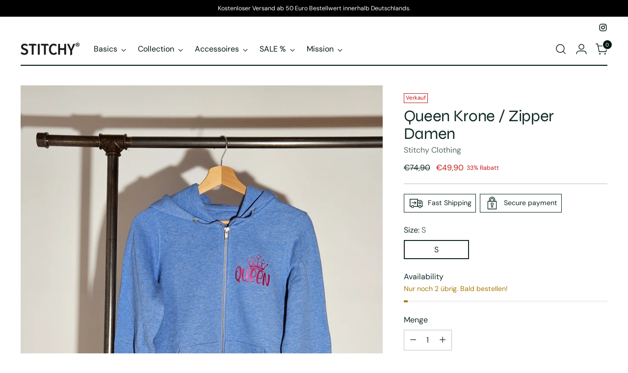

--- FILE ---
content_type: text/html; charset=utf-8
request_url: https://stitchy-clothing.com/products/queen-krone-zipper-damen
body_size: 132641
content:
<!doctype html>

<!--
  ___                 ___           ___           ___
       /  /\                     /__/\         /  /\         /  /\
      /  /:/_                    \  \:\       /  /:/        /  /::\
     /  /:/ /\  ___     ___       \  \:\     /  /:/        /  /:/\:\
    /  /:/ /:/ /__/\   /  /\  ___  \  \:\   /  /:/  ___   /  /:/  \:\
   /__/:/ /:/  \  \:\ /  /:/ /__/\  \__\:\ /__/:/  /  /\ /__/:/ \__\:\
   \  \:\/:/    \  \:\  /:/  \  \:\ /  /:/ \  \:\ /  /:/ \  \:\ /  /:/
    \  \::/      \  \:\/:/    \  \:\  /:/   \  \:\  /:/   \  \:\  /:/
     \  \:\       \  \::/      \  \:\/:/     \  \:\/:/     \  \:\/:/
      \  \:\       \__\/        \  \::/       \  \::/       \  \::/
       \__\/                     \__\/         \__\/         \__\/

  --------------------------------------------------------------------
  #  Stiletto v3.2.3
  #  Documentation: https://help.fluorescent.co/v/stiletto
  #  Purchase: https://themes.shopify.com/themes/stiletto/
  #  A product by Fluorescent: https://fluorescent.co/
  --------------------------------------------------------------------
-->

<html class="no-js" lang="de" style="--announcement-height: 1px;">
  <head>
    <meta charset="UTF-8">
    <meta http-equiv="X-UA-Compatible" content="IE=edge,chrome=1">
    <meta name="viewport" content="width=device-width,initial-scale=1">
    




  <meta name="description" content="Damen Hoodie mit Reißverschluss Eingesetzte Ärmel Runde gleichfarbige Kordel, Kordelenden aus Metall Nackenband und innenliegender Reißverschluss mit Fischgrätmuster Ösen und Reißverschluss aus Metall Beschichteter Reißverschluss mittig auf der Vorderseite Abgesetzter Halbmond im Nacken 1x1 Rippstrick an Ärmelenden und">



    <link rel="canonical" href="https://stitchy-clothing.com/products/queen-krone-zipper-damen">
    <link rel="preconnect" href="https://cdn.shopify.com" crossorigin><link rel="shortcut icon" href="//stitchy-clothing.com/cdn/shop/files/Logo.png?crop=center&height=32&v=1677075780&width=32" type="image/png"><title>Queen Krone / Zipper Damen
&ndash; Stitchy Clothing</title>

    





  
  
  
  
  




<meta property="og:url" content="https://stitchy-clothing.com/products/queen-krone-zipper-damen">
<meta property="og:site_name" content="Stitchy Clothing">
<meta property="og:type" content="product">
<meta property="og:title" content="Queen Krone / Zipper Damen">
<meta property="og:description" content="Damen Hoodie mit Reißverschluss Eingesetzte Ärmel Runde gleichfarbige Kordel, Kordelenden aus Metall Nackenband und innenliegender Reißverschluss mit Fischgrätmuster Ösen und Reißverschluss aus Metall Beschichteter Reißverschluss mittig auf der Vorderseite Abgesetzter Halbmond im Nacken 1x1 Rippstrick an Ärmelenden und">
<meta property="og:image" content="http://stitchy-clothing.com/cdn/shop/files/20231206_112859.jpg?v=1701864320&width=1024">
<meta property="og:image:secure_url" content="https://stitchy-clothing.com/cdn/shop/files/20231206_112859.jpg?v=1701864320&width=1024">
<meta property="og:price:amount" content="49,90">
<meta property="og:price:currency" content="EUR">

<meta name="twitter:title" content="Queen Krone / Zipper Damen">
<meta name="twitter:description" content="Damen Hoodie mit Reißverschluss Eingesetzte Ärmel Runde gleichfarbige Kordel, Kordelenden aus Metall Nackenband und innenliegender Reißverschluss mit Fischgrätmuster Ösen und Reißverschluss aus Metall Beschichteter Reißverschluss mittig auf der Vorderseite Abgesetzter Halbmond im Nacken 1x1 Rippstrick an Ärmelenden und">
<meta name="twitter:card" content="summary_large_image">
<meta name="twitter:image" content="https://stitchy-clothing.com/cdn/shop/files/20231206_112859.jpg?v=1701864320&width=1024">
<meta name="twitter:image:width" content="480">
<meta name="twitter:image:height" content="480">


    <script>
  console.log('Stiletto v3.2.3 by Fluorescent');

  document.documentElement.className = document.documentElement.className.replace('no-js', '');
  if (window.matchMedia(`(prefers-reduced-motion: reduce)`) === true || window.matchMedia(`(prefers-reduced-motion: reduce)`).matches === true) {
    document.documentElement.classList.add('prefers-reduced-motion');
  } else {
    document.documentElement.classList.add('do-anim');
  }

  window.theme = {
    version: 'v3.2.3',
    themeName: 'Stiletto',
    moneyFormat: "€{{amount_with_comma_separator}}",
    strings: {
      name: "Stitchy Clothing",
      accessibility: {
        play_video: "Spielen",
        pause_video: "Pause",
        range_lower: "Unter",
        range_upper: "Obere"
      },
      product: {
        no_shipping_rates: "Versandkosten nicht verfügbar",
        country_placeholder: "Land\/Region",
        review: "Eine Rezension schreiben"
      },
      products: {
        product: {
          unavailable: "Nicht verfügbar",
          unitPrice: "Stückpreis",
          unitPriceSeparator: "per",
          sku: "SKU"
        }
      },
      cart: {
        editCartNote: "Auftragsnotizen bearbeiten",
        addCartNote: "Fügen Sie eine Notiz zu Ihrer Bestellung hinzu",
        quantityError: "Sie haben die maximale Anzahl dieses Produktes in Ihrem Warenkorb"
      },
      pagination: {
        viewing: "Sie sehen gerade {{ of }} von {{ total }}",
        products: "produkte",
        results: "Ergebnisse"
      }
    },
    routes: {
      root: "/",
      cart: {
        base: "/cart",
        add: "/cart/add",
        change: "/cart/change",
        update: "/cart/update",
        clear: "/cart/clear",
        // Manual routes until Shopify adds support
        shipping: "/cart/shipping_rates",
      },
      // Manual routes until Shopify adds support
      products: "/products",
      productRecommendations: "/recommendations/products",
      predictive_search_url: '/search/suggest',
    },
    icons: {
      chevron: "\u003cspan class=\"icon icon-new icon-chevron \"\u003e\n  \u003csvg viewBox=\"0 0 24 24\" fill=\"none\" xmlns=\"http:\/\/www.w3.org\/2000\/svg\"\u003e\u003cpath d=\"M1.875 7.438 12 17.563 22.125 7.438\" stroke=\"currentColor\" stroke-width=\"2\"\/\u003e\u003c\/svg\u003e\n\u003c\/span\u003e\n",
      close: "\u003cspan class=\"icon icon-new icon-close \"\u003e\n  \u003csvg viewBox=\"0 0 24 24\" fill=\"none\" xmlns=\"http:\/\/www.w3.org\/2000\/svg\"\u003e\u003cpath d=\"M2.66 1.34 2 .68.68 2l.66.66 1.32-1.32zm18.68 21.32.66.66L23.32 22l-.66-.66-1.32 1.32zm1.32-20 .66-.66L22 .68l-.66.66 1.32 1.32zM1.34 21.34.68 22 2 23.32l.66-.66-1.32-1.32zm0-18.68 10 10 1.32-1.32-10-10-1.32 1.32zm11.32 10 10-10-1.32-1.32-10 10 1.32 1.32zm-1.32-1.32-10 10 1.32 1.32 10-10-1.32-1.32zm0 1.32 10 10 1.32-1.32-10-10-1.32 1.32z\" fill=\"currentColor\"\/\u003e\u003c\/svg\u003e\n\u003c\/span\u003e\n",
      zoom: "\u003cspan class=\"icon icon-new icon-zoom \"\u003e\n  \u003csvg viewBox=\"0 0 24 24\" fill=\"none\" xmlns=\"http:\/\/www.w3.org\/2000\/svg\"\u003e\u003cpath d=\"M10.3,19.71c5.21,0,9.44-4.23,9.44-9.44S15.51,.83,10.3,.83,.86,5.05,.86,10.27s4.23,9.44,9.44,9.44Z\" fill=\"none\" stroke=\"currentColor\" stroke-linecap=\"round\" stroke-miterlimit=\"10\" stroke-width=\"1.63\"\/\u003e\n          \u003cpath d=\"M5.05,10.27H15.54\" fill=\"none\" stroke=\"currentColor\" stroke-miterlimit=\"10\" stroke-width=\"1.63\"\/\u003e\n          \u003cpath class=\"cross-up\" d=\"M10.3,5.02V15.51\" fill=\"none\" stroke=\"currentColor\" stroke-miterlimit=\"10\" stroke-width=\"1.63\"\/\u003e\n          \u003cpath d=\"M16.92,16.9l6.49,6.49\" fill=\"none\" stroke=\"currentColor\" stroke-miterlimit=\"10\" stroke-width=\"1.63\"\/\u003e\u003c\/svg\u003e\n\u003c\/span\u003e\n"
    },
    coreData: {
      n: "Stiletto",
      v: "v3.2.3",
    }
  }

  window.theme.searchableFields = "product_type,title,variants.title,vendor";

  
    window.theme.allCountryOptionTags = "\u003coption value=\"Germany\" data-provinces=\"[]\"\u003eDeutschland\u003c\/option\u003e\n\u003coption value=\"---\" data-provinces=\"[]\"\u003e---\u003c\/option\u003e\n\u003coption value=\"Egypt\" data-provinces=\"[[\u0026quot;6th of October\u0026quot;,\u0026quot;6. Oktober\u0026quot;],[\u0026quot;Al Sharqia\u0026quot;,\u0026quot;asch-Scharqiyya\u0026quot;],[\u0026quot;Alexandria\u0026quot;,\u0026quot;al-Iskandariyya\u0026quot;],[\u0026quot;Aswan\u0026quot;,\u0026quot;Aswan\u0026quot;],[\u0026quot;Asyut\u0026quot;,\u0026quot;Asyut\u0026quot;],[\u0026quot;Beheira\u0026quot;,\u0026quot;al-Buhaira\u0026quot;],[\u0026quot;Beni Suef\u0026quot;,\u0026quot;Bani Suwaif\u0026quot;],[\u0026quot;Cairo\u0026quot;,\u0026quot;al-Qahira\u0026quot;],[\u0026quot;Dakahlia\u0026quot;,\u0026quot;ad-Daqahliyya\u0026quot;],[\u0026quot;Damietta\u0026quot;,\u0026quot;Dumyat\u0026quot;],[\u0026quot;Faiyum\u0026quot;,\u0026quot;al-Fayyum\u0026quot;],[\u0026quot;Gharbia\u0026quot;,\u0026quot;al-Gharbiyya\u0026quot;],[\u0026quot;Giza\u0026quot;,\u0026quot;al-Dschiza\u0026quot;],[\u0026quot;Helwan\u0026quot;,\u0026quot;Helwan\u0026quot;],[\u0026quot;Ismailia\u0026quot;,\u0026quot;Ismailia\u0026quot;],[\u0026quot;Kafr el-Sheikh\u0026quot;,\u0026quot;Kafr asch-Schaich\u0026quot;],[\u0026quot;Luxor\u0026quot;,\u0026quot;al-Uqsur\u0026quot;],[\u0026quot;Matrouh\u0026quot;,\u0026quot;Matruh\u0026quot;],[\u0026quot;Minya\u0026quot;,\u0026quot;al-Minya\u0026quot;],[\u0026quot;Monufia\u0026quot;,\u0026quot;al-Minufiyya\u0026quot;],[\u0026quot;New Valley\u0026quot;,\u0026quot;al-Wadi al-dschadid\u0026quot;],[\u0026quot;North Sinai\u0026quot;,\u0026quot;Schimal Sina\u0026quot;],[\u0026quot;Port Said\u0026quot;,\u0026quot;Port Said\u0026quot;],[\u0026quot;Qalyubia\u0026quot;,\u0026quot;al-Qalyubiyya\u0026quot;],[\u0026quot;Qena\u0026quot;,\u0026quot;Qina\u0026quot;],[\u0026quot;Red Sea\u0026quot;,\u0026quot;al-Bahr al-ahmar\u0026quot;],[\u0026quot;Sohag\u0026quot;,\u0026quot;Sauhadsch\u0026quot;],[\u0026quot;South Sinai\u0026quot;,\u0026quot;Dschanub Sina\u0026quot;],[\u0026quot;Suez\u0026quot;,\u0026quot;as-Suwais\u0026quot;]]\"\u003eÄgypten\u003c\/option\u003e\n\u003coption value=\"Equatorial Guinea\" data-provinces=\"[]\"\u003eÄquatorialguinea\u003c\/option\u003e\n\u003coption value=\"Ethiopia\" data-provinces=\"[]\"\u003eÄthiopien\u003c\/option\u003e\n\u003coption value=\"Afghanistan\" data-provinces=\"[]\"\u003eAfghanistan\u003c\/option\u003e\n\u003coption value=\"Aland Islands\" data-provinces=\"[]\"\u003eÅlandinseln\u003c\/option\u003e\n\u003coption value=\"Albania\" data-provinces=\"[]\"\u003eAlbanien\u003c\/option\u003e\n\u003coption value=\"Algeria\" data-provinces=\"[]\"\u003eAlgerien\u003c\/option\u003e\n\u003coption value=\"United States Minor Outlying Islands\" data-provinces=\"[]\"\u003eAmerikanische Überseeinseln\u003c\/option\u003e\n\u003coption value=\"Andorra\" data-provinces=\"[]\"\u003eAndorra\u003c\/option\u003e\n\u003coption value=\"Angola\" data-provinces=\"[]\"\u003eAngola\u003c\/option\u003e\n\u003coption value=\"Anguilla\" data-provinces=\"[]\"\u003eAnguilla\u003c\/option\u003e\n\u003coption value=\"Antigua And Barbuda\" data-provinces=\"[]\"\u003eAntigua und Barbuda\u003c\/option\u003e\n\u003coption value=\"Argentina\" data-provinces=\"[[\u0026quot;Buenos Aires\u0026quot;,\u0026quot;Provinz Buenos Aires\u0026quot;],[\u0026quot;Catamarca\u0026quot;,\u0026quot;Provinz Catamarca\u0026quot;],[\u0026quot;Chaco\u0026quot;,\u0026quot;Provinz Chaco\u0026quot;],[\u0026quot;Chubut\u0026quot;,\u0026quot;Provinz Chubut\u0026quot;],[\u0026quot;Ciudad Autónoma de Buenos Aires\u0026quot;,\u0026quot;Autonome Stadt Buenos Aires\u0026quot;],[\u0026quot;Corrientes\u0026quot;,\u0026quot;Provinz Corrientes\u0026quot;],[\u0026quot;Córdoba\u0026quot;,\u0026quot;Córdoba\u0026quot;],[\u0026quot;Entre Ríos\u0026quot;,\u0026quot;Entre Ríos\u0026quot;],[\u0026quot;Formosa\u0026quot;,\u0026quot;Provinz Formosa\u0026quot;],[\u0026quot;Jujuy\u0026quot;,\u0026quot;Provinz Jujuy\u0026quot;],[\u0026quot;La Pampa\u0026quot;,\u0026quot;Provinz La Pampa\u0026quot;],[\u0026quot;La Rioja\u0026quot;,\u0026quot;Provinz La Rioja\u0026quot;],[\u0026quot;Mendoza\u0026quot;,\u0026quot;Provinz Mendoza\u0026quot;],[\u0026quot;Misiones\u0026quot;,\u0026quot;Misiones\u0026quot;],[\u0026quot;Neuquén\u0026quot;,\u0026quot;Provinz Neuquén\u0026quot;],[\u0026quot;Río Negro\u0026quot;,\u0026quot;Provinz Río Negro\u0026quot;],[\u0026quot;Salta\u0026quot;,\u0026quot;Provinz Salta\u0026quot;],[\u0026quot;San Juan\u0026quot;,\u0026quot;Provinz San Juan\u0026quot;],[\u0026quot;San Luis\u0026quot;,\u0026quot;Provinz San Luis\u0026quot;],[\u0026quot;Santa Cruz\u0026quot;,\u0026quot;Provinz Santa Cruz\u0026quot;],[\u0026quot;Santa Fe\u0026quot;,\u0026quot;Provinz Santa Fe\u0026quot;],[\u0026quot;Santiago Del Estero\u0026quot;,\u0026quot;Santiago del Estero (Provinz)\u0026quot;],[\u0026quot;Tierra Del Fuego\u0026quot;,\u0026quot;Provinz Tierra del Fuego\u0026quot;],[\u0026quot;Tucumán\u0026quot;,\u0026quot;Provinz Tucumán\u0026quot;]]\"\u003eArgentinien\u003c\/option\u003e\n\u003coption value=\"Armenia\" data-provinces=\"[]\"\u003eArmenien\u003c\/option\u003e\n\u003coption value=\"Aruba\" data-provinces=\"[]\"\u003eAruba\u003c\/option\u003e\n\u003coption value=\"Ascension Island\" data-provinces=\"[]\"\u003eAscension\u003c\/option\u003e\n\u003coption value=\"Azerbaijan\" data-provinces=\"[]\"\u003eAserbaidschan\u003c\/option\u003e\n\u003coption value=\"Australia\" data-provinces=\"[[\u0026quot;Australian Capital Territory\u0026quot;,\u0026quot;Australian Capital Territory\u0026quot;],[\u0026quot;New South Wales\u0026quot;,\u0026quot;New South Wales\u0026quot;],[\u0026quot;Northern Territory\u0026quot;,\u0026quot;Northern Territory\u0026quot;],[\u0026quot;Queensland\u0026quot;,\u0026quot;Queensland\u0026quot;],[\u0026quot;South Australia\u0026quot;,\u0026quot;South Australia\u0026quot;],[\u0026quot;Tasmania\u0026quot;,\u0026quot;Tasmanien\u0026quot;],[\u0026quot;Victoria\u0026quot;,\u0026quot;Victoria\u0026quot;],[\u0026quot;Western Australia\u0026quot;,\u0026quot;Western Australia\u0026quot;]]\"\u003eAustralien\u003c\/option\u003e\n\u003coption value=\"Bahamas\" data-provinces=\"[]\"\u003eBahamas\u003c\/option\u003e\n\u003coption value=\"Bahrain\" data-provinces=\"[]\"\u003eBahrain\u003c\/option\u003e\n\u003coption value=\"Bangladesh\" data-provinces=\"[]\"\u003eBangladesch\u003c\/option\u003e\n\u003coption value=\"Barbados\" data-provinces=\"[]\"\u003eBarbados\u003c\/option\u003e\n\u003coption value=\"Belarus\" data-provinces=\"[]\"\u003eBelarus\u003c\/option\u003e\n\u003coption value=\"Belgium\" data-provinces=\"[]\"\u003eBelgien\u003c\/option\u003e\n\u003coption value=\"Belize\" data-provinces=\"[]\"\u003eBelize\u003c\/option\u003e\n\u003coption value=\"Benin\" data-provinces=\"[]\"\u003eBenin\u003c\/option\u003e\n\u003coption value=\"Bermuda\" data-provinces=\"[]\"\u003eBermuda\u003c\/option\u003e\n\u003coption value=\"Bhutan\" data-provinces=\"[]\"\u003eBhutan\u003c\/option\u003e\n\u003coption value=\"Bolivia\" data-provinces=\"[]\"\u003eBolivien\u003c\/option\u003e\n\u003coption value=\"Bosnia And Herzegovina\" data-provinces=\"[]\"\u003eBosnien und Herzegowina\u003c\/option\u003e\n\u003coption value=\"Botswana\" data-provinces=\"[]\"\u003eBotsuana\u003c\/option\u003e\n\u003coption value=\"Brazil\" data-provinces=\"[[\u0026quot;Acre\u0026quot;,\u0026quot;Acre\u0026quot;],[\u0026quot;Alagoas\u0026quot;,\u0026quot;Alagoas\u0026quot;],[\u0026quot;Amapá\u0026quot;,\u0026quot;Amapá\u0026quot;],[\u0026quot;Amazonas\u0026quot;,\u0026quot;Amazonas\u0026quot;],[\u0026quot;Bahia\u0026quot;,\u0026quot;Bahia\u0026quot;],[\u0026quot;Ceará\u0026quot;,\u0026quot;Ceará\u0026quot;],[\u0026quot;Distrito Federal\u0026quot;,\u0026quot;Bundesdistrikt von Brasilien\u0026quot;],[\u0026quot;Espírito Santo\u0026quot;,\u0026quot;Espírito Santo\u0026quot;],[\u0026quot;Goiás\u0026quot;,\u0026quot;Goiás\u0026quot;],[\u0026quot;Maranhão\u0026quot;,\u0026quot;Maranhão\u0026quot;],[\u0026quot;Mato Grosso\u0026quot;,\u0026quot;Mato Grosso\u0026quot;],[\u0026quot;Mato Grosso do Sul\u0026quot;,\u0026quot;Mato Grosso do Sul\u0026quot;],[\u0026quot;Minas Gerais\u0026quot;,\u0026quot;Minas Gerais\u0026quot;],[\u0026quot;Paraná\u0026quot;,\u0026quot;Paraná\u0026quot;],[\u0026quot;Paraíba\u0026quot;,\u0026quot;Paraíba\u0026quot;],[\u0026quot;Pará\u0026quot;,\u0026quot;Pará\u0026quot;],[\u0026quot;Pernambuco\u0026quot;,\u0026quot;Pernambuco\u0026quot;],[\u0026quot;Piauí\u0026quot;,\u0026quot;Piauí\u0026quot;],[\u0026quot;Rio Grande do Norte\u0026quot;,\u0026quot;Rio Grande do Norte\u0026quot;],[\u0026quot;Rio Grande do Sul\u0026quot;,\u0026quot;Rio Grande do Sul\u0026quot;],[\u0026quot;Rio de Janeiro\u0026quot;,\u0026quot;Rio de Janeiro\u0026quot;],[\u0026quot;Rondônia\u0026quot;,\u0026quot;Rondônia\u0026quot;],[\u0026quot;Roraima\u0026quot;,\u0026quot;Roraima\u0026quot;],[\u0026quot;Santa Catarina\u0026quot;,\u0026quot;Santa Catarina\u0026quot;],[\u0026quot;Sergipe\u0026quot;,\u0026quot;Sergipe\u0026quot;],[\u0026quot;São Paulo\u0026quot;,\u0026quot;São Paulo\u0026quot;],[\u0026quot;Tocantins\u0026quot;,\u0026quot;Tocantins\u0026quot;]]\"\u003eBrasilien\u003c\/option\u003e\n\u003coption value=\"Virgin Islands, British\" data-provinces=\"[]\"\u003eBritische Jungferninseln\u003c\/option\u003e\n\u003coption value=\"British Indian Ocean Territory\" data-provinces=\"[]\"\u003eBritisches Territorium im Indischen Ozean\u003c\/option\u003e\n\u003coption value=\"Brunei\" data-provinces=\"[]\"\u003eBrunei Darussalam\u003c\/option\u003e\n\u003coption value=\"Bulgaria\" data-provinces=\"[]\"\u003eBulgarien\u003c\/option\u003e\n\u003coption value=\"Burkina Faso\" data-provinces=\"[]\"\u003eBurkina Faso\u003c\/option\u003e\n\u003coption value=\"Burundi\" data-provinces=\"[]\"\u003eBurundi\u003c\/option\u003e\n\u003coption value=\"Cape Verde\" data-provinces=\"[]\"\u003eCabo Verde\u003c\/option\u003e\n\u003coption value=\"Chile\" data-provinces=\"[[\u0026quot;Antofagasta\u0026quot;,\u0026quot;Región de Antofagasta\u0026quot;],[\u0026quot;Araucanía\u0026quot;,\u0026quot;Región de la Araucanía\u0026quot;],[\u0026quot;Arica and Parinacota\u0026quot;,\u0026quot;Región de Arica y Parinacota\u0026quot;],[\u0026quot;Atacama\u0026quot;,\u0026quot;Región de Atacama\u0026quot;],[\u0026quot;Aysén\u0026quot;,\u0026quot;Región de Aysén\u0026quot;],[\u0026quot;Biobío\u0026quot;,\u0026quot;Región del Bío-Bío\u0026quot;],[\u0026quot;Coquimbo\u0026quot;,\u0026quot;Región de Coquimbo\u0026quot;],[\u0026quot;Los Lagos\u0026quot;,\u0026quot;Región de los Lagos\u0026quot;],[\u0026quot;Los Ríos\u0026quot;,\u0026quot;Región de Los Ríos\u0026quot;],[\u0026quot;Magallanes\u0026quot;,\u0026quot;Región de Magallanes y de la Antártica Chilena\u0026quot;],[\u0026quot;Maule\u0026quot;,\u0026quot;Región del Maule\u0026quot;],[\u0026quot;O\u0026#39;Higgins\u0026quot;,\u0026quot;Región del Libertador General Bernardo O’Higgins\u0026quot;],[\u0026quot;Santiago\u0026quot;,\u0026quot;Región Metropolitana de Santiago\u0026quot;],[\u0026quot;Tarapacá\u0026quot;,\u0026quot;Región de Tarapacá\u0026quot;],[\u0026quot;Valparaíso\u0026quot;,\u0026quot;Región de Valparaíso\u0026quot;],[\u0026quot;Ñuble\u0026quot;,\u0026quot;Región de Ñuble\u0026quot;]]\"\u003eChile\u003c\/option\u003e\n\u003coption value=\"China\" data-provinces=\"[[\u0026quot;Anhui\u0026quot;,\u0026quot;Anhui\u0026quot;],[\u0026quot;Beijing\u0026quot;,\u0026quot;Peking\u0026quot;],[\u0026quot;Chongqing\u0026quot;,\u0026quot;Chongqing\u0026quot;],[\u0026quot;Fujian\u0026quot;,\u0026quot;Fujian\u0026quot;],[\u0026quot;Gansu\u0026quot;,\u0026quot;Gansu\u0026quot;],[\u0026quot;Guangdong\u0026quot;,\u0026quot;Guangdong\u0026quot;],[\u0026quot;Guangxi\u0026quot;,\u0026quot;Guangxi\u0026quot;],[\u0026quot;Guizhou\u0026quot;,\u0026quot;Guizhou\u0026quot;],[\u0026quot;Hainan\u0026quot;,\u0026quot;Hainan\u0026quot;],[\u0026quot;Hebei\u0026quot;,\u0026quot;Hebei\u0026quot;],[\u0026quot;Heilongjiang\u0026quot;,\u0026quot;Heilongjiang\u0026quot;],[\u0026quot;Henan\u0026quot;,\u0026quot;Henan\u0026quot;],[\u0026quot;Hubei\u0026quot;,\u0026quot;Hubei\u0026quot;],[\u0026quot;Hunan\u0026quot;,\u0026quot;Hunan\u0026quot;],[\u0026quot;Inner Mongolia\u0026quot;,\u0026quot;Innere Mongolei\u0026quot;],[\u0026quot;Jiangsu\u0026quot;,\u0026quot;Jiangsu\u0026quot;],[\u0026quot;Jiangxi\u0026quot;,\u0026quot;Jiangxi\u0026quot;],[\u0026quot;Jilin\u0026quot;,\u0026quot;Jilin\u0026quot;],[\u0026quot;Liaoning\u0026quot;,\u0026quot;Liaoning\u0026quot;],[\u0026quot;Ningxia\u0026quot;,\u0026quot;Ningxia\u0026quot;],[\u0026quot;Qinghai\u0026quot;,\u0026quot;Qinghai\u0026quot;],[\u0026quot;Shaanxi\u0026quot;,\u0026quot;Shaanxi\u0026quot;],[\u0026quot;Shandong\u0026quot;,\u0026quot;Shandong\u0026quot;],[\u0026quot;Shanghai\u0026quot;,\u0026quot;Shanghai\u0026quot;],[\u0026quot;Shanxi\u0026quot;,\u0026quot;Shanxi\u0026quot;],[\u0026quot;Sichuan\u0026quot;,\u0026quot;Sichuan\u0026quot;],[\u0026quot;Tianjin\u0026quot;,\u0026quot;Tianjin\u0026quot;],[\u0026quot;Xinjiang\u0026quot;,\u0026quot;Xinjiang\u0026quot;],[\u0026quot;Xizang\u0026quot;,\u0026quot;Autonomes Gebiet Tibet\u0026quot;],[\u0026quot;Yunnan\u0026quot;,\u0026quot;Yunnan\u0026quot;],[\u0026quot;Zhejiang\u0026quot;,\u0026quot;Zhejiang\u0026quot;]]\"\u003eChina\u003c\/option\u003e\n\u003coption value=\"Cook Islands\" data-provinces=\"[]\"\u003eCookinseln\u003c\/option\u003e\n\u003coption value=\"Costa Rica\" data-provinces=\"[[\u0026quot;Alajuela\u0026quot;,\u0026quot;Provinz Alajuela\u0026quot;],[\u0026quot;Cartago\u0026quot;,\u0026quot;Provinz Cartago\u0026quot;],[\u0026quot;Guanacaste\u0026quot;,\u0026quot;Provinz Guanacaste\u0026quot;],[\u0026quot;Heredia\u0026quot;,\u0026quot;Provinz Heredia\u0026quot;],[\u0026quot;Limón\u0026quot;,\u0026quot;Provinz Limón\u0026quot;],[\u0026quot;Puntarenas\u0026quot;,\u0026quot;Provinz Puntarenas\u0026quot;],[\u0026quot;San José\u0026quot;,\u0026quot;Provinz San José\u0026quot;]]\"\u003eCosta Rica\u003c\/option\u003e\n\u003coption value=\"Curaçao\" data-provinces=\"[]\"\u003eCuraçao\u003c\/option\u003e\n\u003coption value=\"Côte d'Ivoire\" data-provinces=\"[]\"\u003eCôte d’Ivoire\u003c\/option\u003e\n\u003coption value=\"Denmark\" data-provinces=\"[]\"\u003eDänemark\u003c\/option\u003e\n\u003coption value=\"Germany\" data-provinces=\"[]\"\u003eDeutschland\u003c\/option\u003e\n\u003coption value=\"Dominica\" data-provinces=\"[]\"\u003eDominica\u003c\/option\u003e\n\u003coption value=\"Dominican Republic\" data-provinces=\"[]\"\u003eDominikanische Republik\u003c\/option\u003e\n\u003coption value=\"Djibouti\" data-provinces=\"[]\"\u003eDschibuti\u003c\/option\u003e\n\u003coption value=\"Ecuador\" data-provinces=\"[]\"\u003eEcuador\u003c\/option\u003e\n\u003coption value=\"El Salvador\" data-provinces=\"[[\u0026quot;Ahuachapán\u0026quot;,\u0026quot;Ahuachapán\u0026quot;],[\u0026quot;Cabañas\u0026quot;,\u0026quot;Cabañas\u0026quot;],[\u0026quot;Chalatenango\u0026quot;,\u0026quot;Chalatenango\u0026quot;],[\u0026quot;Cuscatlán\u0026quot;,\u0026quot;Cuscatlán\u0026quot;],[\u0026quot;La Libertad\u0026quot;,\u0026quot;La Libertad\u0026quot;],[\u0026quot;La Paz\u0026quot;,\u0026quot;La Paz\u0026quot;],[\u0026quot;La Unión\u0026quot;,\u0026quot;La Unión\u0026quot;],[\u0026quot;Morazán\u0026quot;,\u0026quot;Morazán\u0026quot;],[\u0026quot;San Miguel\u0026quot;,\u0026quot;San Miguel\u0026quot;],[\u0026quot;San Salvador\u0026quot;,\u0026quot;San Salvador\u0026quot;],[\u0026quot;San Vicente\u0026quot;,\u0026quot;San Vicente\u0026quot;],[\u0026quot;Santa Ana\u0026quot;,\u0026quot;Santa Ana\u0026quot;],[\u0026quot;Sonsonate\u0026quot;,\u0026quot;Sonsonate\u0026quot;],[\u0026quot;Usulután\u0026quot;,\u0026quot;Usulután\u0026quot;]]\"\u003eEl Salvador\u003c\/option\u003e\n\u003coption value=\"Eritrea\" data-provinces=\"[]\"\u003eEritrea\u003c\/option\u003e\n\u003coption value=\"Estonia\" data-provinces=\"[]\"\u003eEstland\u003c\/option\u003e\n\u003coption value=\"Eswatini\" data-provinces=\"[]\"\u003eEswatini\u003c\/option\u003e\n\u003coption value=\"Faroe Islands\" data-provinces=\"[]\"\u003eFäröer\u003c\/option\u003e\n\u003coption value=\"Falkland Islands (Malvinas)\" data-provinces=\"[]\"\u003eFalklandinseln\u003c\/option\u003e\n\u003coption value=\"Fiji\" data-provinces=\"[]\"\u003eFidschi\u003c\/option\u003e\n\u003coption value=\"Finland\" data-provinces=\"[]\"\u003eFinnland\u003c\/option\u003e\n\u003coption value=\"France\" data-provinces=\"[]\"\u003eFrankreich\u003c\/option\u003e\n\u003coption value=\"French Guiana\" data-provinces=\"[]\"\u003eFranzösisch-Guayana\u003c\/option\u003e\n\u003coption value=\"French Polynesia\" data-provinces=\"[]\"\u003eFranzösisch-Polynesien\u003c\/option\u003e\n\u003coption value=\"French Southern Territories\" data-provinces=\"[]\"\u003eFranzösische Südgebiete\u003c\/option\u003e\n\u003coption value=\"Gabon\" data-provinces=\"[]\"\u003eGabun\u003c\/option\u003e\n\u003coption value=\"Gambia\" data-provinces=\"[]\"\u003eGambia\u003c\/option\u003e\n\u003coption value=\"Georgia\" data-provinces=\"[]\"\u003eGeorgien\u003c\/option\u003e\n\u003coption value=\"Ghana\" data-provinces=\"[]\"\u003eGhana\u003c\/option\u003e\n\u003coption value=\"Gibraltar\" data-provinces=\"[]\"\u003eGibraltar\u003c\/option\u003e\n\u003coption value=\"Grenada\" data-provinces=\"[]\"\u003eGrenada\u003c\/option\u003e\n\u003coption value=\"Greece\" data-provinces=\"[]\"\u003eGriechenland\u003c\/option\u003e\n\u003coption value=\"Greenland\" data-provinces=\"[]\"\u003eGrönland\u003c\/option\u003e\n\u003coption value=\"Guadeloupe\" data-provinces=\"[]\"\u003eGuadeloupe\u003c\/option\u003e\n\u003coption value=\"Guatemala\" data-provinces=\"[[\u0026quot;Alta Verapaz\u0026quot;,\u0026quot;Departamento Alta Verapaz\u0026quot;],[\u0026quot;Baja Verapaz\u0026quot;,\u0026quot;Departamento Baja Verapaz\u0026quot;],[\u0026quot;Chimaltenango\u0026quot;,\u0026quot;Departamento Chimaltenango\u0026quot;],[\u0026quot;Chiquimula\u0026quot;,\u0026quot;Departamento Chiquimula\u0026quot;],[\u0026quot;El Progreso\u0026quot;,\u0026quot;Departamento El Progreso\u0026quot;],[\u0026quot;Escuintla\u0026quot;,\u0026quot;Departamento Escuintla\u0026quot;],[\u0026quot;Guatemala\u0026quot;,\u0026quot;Departamento Guatemala\u0026quot;],[\u0026quot;Huehuetenango\u0026quot;,\u0026quot;Departamento Huehuetenango\u0026quot;],[\u0026quot;Izabal\u0026quot;,\u0026quot;Departamento Izabal\u0026quot;],[\u0026quot;Jalapa\u0026quot;,\u0026quot;Departamento Jalapa\u0026quot;],[\u0026quot;Jutiapa\u0026quot;,\u0026quot;Departamento Jutiapa\u0026quot;],[\u0026quot;Petén\u0026quot;,\u0026quot;Departamento Petén\u0026quot;],[\u0026quot;Quetzaltenango\u0026quot;,\u0026quot;Departamento Quetzaltenango\u0026quot;],[\u0026quot;Quiché\u0026quot;,\u0026quot;Departamento Quiché\u0026quot;],[\u0026quot;Retalhuleu\u0026quot;,\u0026quot;Departamento Retalhuleu\u0026quot;],[\u0026quot;Sacatepéquez\u0026quot;,\u0026quot;Sacatepéquez\u0026quot;],[\u0026quot;San Marcos\u0026quot;,\u0026quot;Departamento San Marcos\u0026quot;],[\u0026quot;Santa Rosa\u0026quot;,\u0026quot;Departamento Santa Rosa\u0026quot;],[\u0026quot;Sololá\u0026quot;,\u0026quot;Departamento Sololá\u0026quot;],[\u0026quot;Suchitepéquez\u0026quot;,\u0026quot;Departamento Suchitepéquez\u0026quot;],[\u0026quot;Totonicapán\u0026quot;,\u0026quot;Departamento Totonicapán\u0026quot;],[\u0026quot;Zacapa\u0026quot;,\u0026quot;Departamento Zacapa\u0026quot;]]\"\u003eGuatemala\u003c\/option\u003e\n\u003coption value=\"Guernsey\" data-provinces=\"[]\"\u003eGuernsey\u003c\/option\u003e\n\u003coption value=\"Guinea\" data-provinces=\"[]\"\u003eGuinea\u003c\/option\u003e\n\u003coption value=\"Guinea Bissau\" data-provinces=\"[]\"\u003eGuinea-Bissau\u003c\/option\u003e\n\u003coption value=\"Guyana\" data-provinces=\"[]\"\u003eGuyana\u003c\/option\u003e\n\u003coption value=\"Haiti\" data-provinces=\"[]\"\u003eHaiti\u003c\/option\u003e\n\u003coption value=\"Honduras\" data-provinces=\"[]\"\u003eHonduras\u003c\/option\u003e\n\u003coption value=\"India\" data-provinces=\"[[\u0026quot;Andaman and Nicobar Islands\u0026quot;,\u0026quot;Andamanen und Nikobaren\u0026quot;],[\u0026quot;Andhra Pradesh\u0026quot;,\u0026quot;Andhra Pradesh\u0026quot;],[\u0026quot;Arunachal Pradesh\u0026quot;,\u0026quot;Arunachal Pradesh\u0026quot;],[\u0026quot;Assam\u0026quot;,\u0026quot;Assam\u0026quot;],[\u0026quot;Bihar\u0026quot;,\u0026quot;Bihar\u0026quot;],[\u0026quot;Chandigarh\u0026quot;,\u0026quot;Chandigarh\u0026quot;],[\u0026quot;Chhattisgarh\u0026quot;,\u0026quot;Chhattisgarh\u0026quot;],[\u0026quot;Dadra and Nagar Haveli\u0026quot;,\u0026quot;Dadra und Nagar Haveli\u0026quot;],[\u0026quot;Daman and Diu\u0026quot;,\u0026quot;Daman und Diu\u0026quot;],[\u0026quot;Delhi\u0026quot;,\u0026quot;Delhi\u0026quot;],[\u0026quot;Goa\u0026quot;,\u0026quot;Goa\u0026quot;],[\u0026quot;Gujarat\u0026quot;,\u0026quot;Gujarat\u0026quot;],[\u0026quot;Haryana\u0026quot;,\u0026quot;Haryana\u0026quot;],[\u0026quot;Himachal Pradesh\u0026quot;,\u0026quot;Himachal Pradesh\u0026quot;],[\u0026quot;Jammu and Kashmir\u0026quot;,\u0026quot;Jammu und Kashmir\u0026quot;],[\u0026quot;Jharkhand\u0026quot;,\u0026quot;Jharkhand\u0026quot;],[\u0026quot;Karnataka\u0026quot;,\u0026quot;Karnataka\u0026quot;],[\u0026quot;Kerala\u0026quot;,\u0026quot;Kerala\u0026quot;],[\u0026quot;Ladakh\u0026quot;,\u0026quot;Ladakh\u0026quot;],[\u0026quot;Lakshadweep\u0026quot;,\u0026quot;Lakshadweep\u0026quot;],[\u0026quot;Madhya Pradesh\u0026quot;,\u0026quot;Madhya Pradesh\u0026quot;],[\u0026quot;Maharashtra\u0026quot;,\u0026quot;Maharashtra\u0026quot;],[\u0026quot;Manipur\u0026quot;,\u0026quot;Manipur\u0026quot;],[\u0026quot;Meghalaya\u0026quot;,\u0026quot;Meghalaya\u0026quot;],[\u0026quot;Mizoram\u0026quot;,\u0026quot;Mizoram\u0026quot;],[\u0026quot;Nagaland\u0026quot;,\u0026quot;Nagaland\u0026quot;],[\u0026quot;Odisha\u0026quot;,\u0026quot;Odisha\u0026quot;],[\u0026quot;Puducherry\u0026quot;,\u0026quot;Puducherry\u0026quot;],[\u0026quot;Punjab\u0026quot;,\u0026quot;Punjab\u0026quot;],[\u0026quot;Rajasthan\u0026quot;,\u0026quot;Rajasthan\u0026quot;],[\u0026quot;Sikkim\u0026quot;,\u0026quot;Sikkim\u0026quot;],[\u0026quot;Tamil Nadu\u0026quot;,\u0026quot;Tamil Nadu\u0026quot;],[\u0026quot;Telangana\u0026quot;,\u0026quot;Telangana\u0026quot;],[\u0026quot;Tripura\u0026quot;,\u0026quot;Tripura\u0026quot;],[\u0026quot;Uttar Pradesh\u0026quot;,\u0026quot;Uttar Pradesh\u0026quot;],[\u0026quot;Uttarakhand\u0026quot;,\u0026quot;Uttarakhand\u0026quot;],[\u0026quot;West Bengal\u0026quot;,\u0026quot;Westbengalen\u0026quot;]]\"\u003eIndien\u003c\/option\u003e\n\u003coption value=\"Indonesia\" data-provinces=\"[[\u0026quot;Aceh\u0026quot;,\u0026quot;Aceh\u0026quot;],[\u0026quot;Bali\u0026quot;,\u0026quot;Provinz Bali\u0026quot;],[\u0026quot;Bangka Belitung\u0026quot;,\u0026quot;Bangka-Belitung\u0026quot;],[\u0026quot;Banten\u0026quot;,\u0026quot;Banten\u0026quot;],[\u0026quot;Bengkulu\u0026quot;,\u0026quot;Bengkulu\u0026quot;],[\u0026quot;Gorontalo\u0026quot;,\u0026quot;Gorontalo\u0026quot;],[\u0026quot;Jakarta\u0026quot;,\u0026quot;Jakarta\u0026quot;],[\u0026quot;Jambi\u0026quot;,\u0026quot;Jambi\u0026quot;],[\u0026quot;Jawa Barat\u0026quot;,\u0026quot;Jawa Barat\u0026quot;],[\u0026quot;Jawa Tengah\u0026quot;,\u0026quot;Jawa Tengah\u0026quot;],[\u0026quot;Jawa Timur\u0026quot;,\u0026quot;Jawa Timur\u0026quot;],[\u0026quot;Kalimantan Barat\u0026quot;,\u0026quot;Kalimantan Barat\u0026quot;],[\u0026quot;Kalimantan Selatan\u0026quot;,\u0026quot;Kalimantan Selatan\u0026quot;],[\u0026quot;Kalimantan Tengah\u0026quot;,\u0026quot;Kalimantan Tengah\u0026quot;],[\u0026quot;Kalimantan Timur\u0026quot;,\u0026quot;Kalimantan Timur\u0026quot;],[\u0026quot;Kalimantan Utara\u0026quot;,\u0026quot;Kalimantan Utara\u0026quot;],[\u0026quot;Kepulauan Riau\u0026quot;,\u0026quot;Kepulauan Riau\u0026quot;],[\u0026quot;Lampung\u0026quot;,\u0026quot;Lampung\u0026quot;],[\u0026quot;Maluku\u0026quot;,\u0026quot;Maluku\u0026quot;],[\u0026quot;Maluku Utara\u0026quot;,\u0026quot;Nordmolukken\u0026quot;],[\u0026quot;North Sumatra\u0026quot;,\u0026quot;Sumatera Utara\u0026quot;],[\u0026quot;Nusa Tenggara Barat\u0026quot;,\u0026quot;Nusa Tenggara Barat\u0026quot;],[\u0026quot;Nusa Tenggara Timur\u0026quot;,\u0026quot;Nusa Tenggara Timur\u0026quot;],[\u0026quot;Papua\u0026quot;,\u0026quot;Papua\u0026quot;],[\u0026quot;Papua Barat\u0026quot;,\u0026quot;Papua Barat\u0026quot;],[\u0026quot;Riau\u0026quot;,\u0026quot;Riau\u0026quot;],[\u0026quot;South Sumatra\u0026quot;,\u0026quot;Sumatera Selatan\u0026quot;],[\u0026quot;Sulawesi Barat\u0026quot;,\u0026quot;Westsulawesi\u0026quot;],[\u0026quot;Sulawesi Selatan\u0026quot;,\u0026quot;Sulawesi Selatan\u0026quot;],[\u0026quot;Sulawesi Tengah\u0026quot;,\u0026quot;Sulawesi Tengah\u0026quot;],[\u0026quot;Sulawesi Tenggara\u0026quot;,\u0026quot;Sulawesi Tenggara\u0026quot;],[\u0026quot;Sulawesi Utara\u0026quot;,\u0026quot;Sulawesi Utara\u0026quot;],[\u0026quot;West Sumatra\u0026quot;,\u0026quot;Sumatera Barat\u0026quot;],[\u0026quot;Yogyakarta\u0026quot;,\u0026quot;Yogyakarta\u0026quot;]]\"\u003eIndonesien\u003c\/option\u003e\n\u003coption value=\"Iraq\" data-provinces=\"[]\"\u003eIrak\u003c\/option\u003e\n\u003coption value=\"Ireland\" data-provinces=\"[[\u0026quot;Carlow\u0026quot;,\u0026quot;County Carlow\u0026quot;],[\u0026quot;Cavan\u0026quot;,\u0026quot;County Cavan\u0026quot;],[\u0026quot;Clare\u0026quot;,\u0026quot;County Clare\u0026quot;],[\u0026quot;Cork\u0026quot;,\u0026quot;County Cork\u0026quot;],[\u0026quot;Donegal\u0026quot;,\u0026quot;County Donegal\u0026quot;],[\u0026quot;Dublin\u0026quot;,\u0026quot;County Dublin\u0026quot;],[\u0026quot;Galway\u0026quot;,\u0026quot;County Galway\u0026quot;],[\u0026quot;Kerry\u0026quot;,\u0026quot;Kerry\u0026quot;],[\u0026quot;Kildare\u0026quot;,\u0026quot;County Kildare\u0026quot;],[\u0026quot;Kilkenny\u0026quot;,\u0026quot;County Kilkenny\u0026quot;],[\u0026quot;Laois\u0026quot;,\u0026quot;County Laois\u0026quot;],[\u0026quot;Leitrim\u0026quot;,\u0026quot;Leitrim\u0026quot;],[\u0026quot;Limerick\u0026quot;,\u0026quot;County Limerick\u0026quot;],[\u0026quot;Longford\u0026quot;,\u0026quot;County Longford\u0026quot;],[\u0026quot;Louth\u0026quot;,\u0026quot;County Louth\u0026quot;],[\u0026quot;Mayo\u0026quot;,\u0026quot;County Mayo\u0026quot;],[\u0026quot;Meath\u0026quot;,\u0026quot;County Meath\u0026quot;],[\u0026quot;Monaghan\u0026quot;,\u0026quot;Monaghan\u0026quot;],[\u0026quot;Offaly\u0026quot;,\u0026quot;County Offaly\u0026quot;],[\u0026quot;Roscommon\u0026quot;,\u0026quot;County Roscommon\u0026quot;],[\u0026quot;Sligo\u0026quot;,\u0026quot;County Sligo\u0026quot;],[\u0026quot;Tipperary\u0026quot;,\u0026quot;County Tipperary\u0026quot;],[\u0026quot;Waterford\u0026quot;,\u0026quot;County Waterford\u0026quot;],[\u0026quot;Westmeath\u0026quot;,\u0026quot;County Westmeath\u0026quot;],[\u0026quot;Wexford\u0026quot;,\u0026quot;County Wexford\u0026quot;],[\u0026quot;Wicklow\u0026quot;,\u0026quot;County Wicklow\u0026quot;]]\"\u003eIrland\u003c\/option\u003e\n\u003coption value=\"Iceland\" data-provinces=\"[]\"\u003eIsland\u003c\/option\u003e\n\u003coption value=\"Isle Of Man\" data-provinces=\"[]\"\u003eIsle of Man\u003c\/option\u003e\n\u003coption value=\"Israel\" data-provinces=\"[]\"\u003eIsrael\u003c\/option\u003e\n\u003coption value=\"Italy\" data-provinces=\"[[\u0026quot;Agrigento\u0026quot;,\u0026quot;Provinz Agrigent\u0026quot;],[\u0026quot;Alessandria\u0026quot;,\u0026quot;Provinz Alessandria\u0026quot;],[\u0026quot;Ancona\u0026quot;,\u0026quot;Provinz Ancona\u0026quot;],[\u0026quot;Aosta\u0026quot;,\u0026quot;Aostatal\u0026quot;],[\u0026quot;Arezzo\u0026quot;,\u0026quot;Provinz Arezzo\u0026quot;],[\u0026quot;Ascoli Piceno\u0026quot;,\u0026quot;Provinz Ascoli Piceno\u0026quot;],[\u0026quot;Asti\u0026quot;,\u0026quot;Provinz Asti\u0026quot;],[\u0026quot;Avellino\u0026quot;,\u0026quot;Provinz Avellino\u0026quot;],[\u0026quot;Bari\u0026quot;,\u0026quot;Provinz Bari\u0026quot;],[\u0026quot;Barletta-Andria-Trani\u0026quot;,\u0026quot;Provinz Barletta-Andria-Trani\u0026quot;],[\u0026quot;Belluno\u0026quot;,\u0026quot;Provinz Belluno\u0026quot;],[\u0026quot;Benevento\u0026quot;,\u0026quot;Provinz Benevento\u0026quot;],[\u0026quot;Bergamo\u0026quot;,\u0026quot;Provinz Bergamo\u0026quot;],[\u0026quot;Biella\u0026quot;,\u0026quot;Provinz Biella\u0026quot;],[\u0026quot;Bologna\u0026quot;,\u0026quot;Provinz Bologna\u0026quot;],[\u0026quot;Bolzano\u0026quot;,\u0026quot;Südtirol\u0026quot;],[\u0026quot;Brescia\u0026quot;,\u0026quot;Provinz Brescia\u0026quot;],[\u0026quot;Brindisi\u0026quot;,\u0026quot;Provinz Brindisi\u0026quot;],[\u0026quot;Cagliari\u0026quot;,\u0026quot;Provinz Cagliari\u0026quot;],[\u0026quot;Caltanissetta\u0026quot;,\u0026quot;Provinz Caltanissetta\u0026quot;],[\u0026quot;Campobasso\u0026quot;,\u0026quot;Provinz Campobasso\u0026quot;],[\u0026quot;Carbonia-Iglesias\u0026quot;,\u0026quot;Provinz Carbonia-Iglesias\u0026quot;],[\u0026quot;Caserta\u0026quot;,\u0026quot;Provinz Caserta\u0026quot;],[\u0026quot;Catania\u0026quot;,\u0026quot;Provinz Catania\u0026quot;],[\u0026quot;Catanzaro\u0026quot;,\u0026quot;Provinz Catanzaro\u0026quot;],[\u0026quot;Chieti\u0026quot;,\u0026quot;Provinz Chieti\u0026quot;],[\u0026quot;Como\u0026quot;,\u0026quot;Provinz Como\u0026quot;],[\u0026quot;Cosenza\u0026quot;,\u0026quot;Provinz Cosenza\u0026quot;],[\u0026quot;Cremona\u0026quot;,\u0026quot;Provinz Cremona\u0026quot;],[\u0026quot;Crotone\u0026quot;,\u0026quot;Provinz Crotone\u0026quot;],[\u0026quot;Cuneo\u0026quot;,\u0026quot;Provinz Cuneo\u0026quot;],[\u0026quot;Enna\u0026quot;,\u0026quot;Provinz Enna\u0026quot;],[\u0026quot;Fermo\u0026quot;,\u0026quot;Provinz Fermo\u0026quot;],[\u0026quot;Ferrara\u0026quot;,\u0026quot;Provinz Ferrara\u0026quot;],[\u0026quot;Firenze\u0026quot;,\u0026quot;Provinz Florenz\u0026quot;],[\u0026quot;Foggia\u0026quot;,\u0026quot;Provinz Foggia\u0026quot;],[\u0026quot;Forlì-Cesena\u0026quot;,\u0026quot;Provinz Forlì-Cesena\u0026quot;],[\u0026quot;Frosinone\u0026quot;,\u0026quot;Provinz Frosinone\u0026quot;],[\u0026quot;Genova\u0026quot;,\u0026quot;Metropolitanstadt Genua\u0026quot;],[\u0026quot;Gorizia\u0026quot;,\u0026quot;Provinz Görz\u0026quot;],[\u0026quot;Grosseto\u0026quot;,\u0026quot;Provinz Grosseto\u0026quot;],[\u0026quot;Imperia\u0026quot;,\u0026quot;Provinz Imperia\u0026quot;],[\u0026quot;Isernia\u0026quot;,\u0026quot;Provinz Isernia\u0026quot;],[\u0026quot;L\u0026#39;Aquila\u0026quot;,\u0026quot;Provinz L’Aquila\u0026quot;],[\u0026quot;La Spezia\u0026quot;,\u0026quot;Provinz La Spezia\u0026quot;],[\u0026quot;Latina\u0026quot;,\u0026quot;Provinz Latina\u0026quot;],[\u0026quot;Lecce\u0026quot;,\u0026quot;Provinz Lecce\u0026quot;],[\u0026quot;Lecco\u0026quot;,\u0026quot;Provinz Lecco\u0026quot;],[\u0026quot;Livorno\u0026quot;,\u0026quot;Provinz Livorno\u0026quot;],[\u0026quot;Lodi\u0026quot;,\u0026quot;Provinz Lodi\u0026quot;],[\u0026quot;Lucca\u0026quot;,\u0026quot;Provinz Lucca\u0026quot;],[\u0026quot;Macerata\u0026quot;,\u0026quot;Provinz Macerata\u0026quot;],[\u0026quot;Mantova\u0026quot;,\u0026quot;Provinz Mantua\u0026quot;],[\u0026quot;Massa-Carrara\u0026quot;,\u0026quot;Provinz Massa-Carrara\u0026quot;],[\u0026quot;Matera\u0026quot;,\u0026quot;Provinz Matera\u0026quot;],[\u0026quot;Medio Campidano\u0026quot;,\u0026quot;Provinz Medio Campidano\u0026quot;],[\u0026quot;Messina\u0026quot;,\u0026quot;Metropolitanstadt Messina\u0026quot;],[\u0026quot;Milano\u0026quot;,\u0026quot;Provinz Mailand\u0026quot;],[\u0026quot;Modena\u0026quot;,\u0026quot;Provinz Modena\u0026quot;],[\u0026quot;Monza e Brianza\u0026quot;,\u0026quot;Provinz Monza und Brianza\u0026quot;],[\u0026quot;Napoli\u0026quot;,\u0026quot;Metropolitanstadt Neapel\u0026quot;],[\u0026quot;Novara\u0026quot;,\u0026quot;Provinz Novara\u0026quot;],[\u0026quot;Nuoro\u0026quot;,\u0026quot;Provinz Nuoro\u0026quot;],[\u0026quot;Ogliastra\u0026quot;,\u0026quot;Provinz Ogliastra\u0026quot;],[\u0026quot;Olbia-Tempio\u0026quot;,\u0026quot;Provinz Olbia-Tempio\u0026quot;],[\u0026quot;Oristano\u0026quot;,\u0026quot;Provinz Oristano\u0026quot;],[\u0026quot;Padova\u0026quot;,\u0026quot;Provinz Padua\u0026quot;],[\u0026quot;Palermo\u0026quot;,\u0026quot;Provinz Palermo\u0026quot;],[\u0026quot;Parma\u0026quot;,\u0026quot;Provinz Parma\u0026quot;],[\u0026quot;Pavia\u0026quot;,\u0026quot;Provinz Pavia\u0026quot;],[\u0026quot;Perugia\u0026quot;,\u0026quot;Provinz Perugia\u0026quot;],[\u0026quot;Pesaro e Urbino\u0026quot;,\u0026quot;Provinz Pesaro und Urbino\u0026quot;],[\u0026quot;Pescara\u0026quot;,\u0026quot;Provinz Pescara\u0026quot;],[\u0026quot;Piacenza\u0026quot;,\u0026quot;Provinz Piacenza\u0026quot;],[\u0026quot;Pisa\u0026quot;,\u0026quot;Provinz Pisa\u0026quot;],[\u0026quot;Pistoia\u0026quot;,\u0026quot;Provinz Pistoia\u0026quot;],[\u0026quot;Pordenone\u0026quot;,\u0026quot;Provinz Pordenone\u0026quot;],[\u0026quot;Potenza\u0026quot;,\u0026quot;Provinz Potenza\u0026quot;],[\u0026quot;Prato\u0026quot;,\u0026quot;Provinz Prato\u0026quot;],[\u0026quot;Ragusa\u0026quot;,\u0026quot;Provinz Ragusa\u0026quot;],[\u0026quot;Ravenna\u0026quot;,\u0026quot;Provinz Ravenna\u0026quot;],[\u0026quot;Reggio Calabria\u0026quot;,\u0026quot;Provinz Reggio Calabria\u0026quot;],[\u0026quot;Reggio Emilia\u0026quot;,\u0026quot;Provinz Reggio Emilia\u0026quot;],[\u0026quot;Rieti\u0026quot;,\u0026quot;Provinz Rieti\u0026quot;],[\u0026quot;Rimini\u0026quot;,\u0026quot;Provinz Rimini\u0026quot;],[\u0026quot;Roma\u0026quot;,\u0026quot;Provinz Rom\u0026quot;],[\u0026quot;Rovigo\u0026quot;,\u0026quot;Provinz Rovigo\u0026quot;],[\u0026quot;Salerno\u0026quot;,\u0026quot;Provinz Salerno\u0026quot;],[\u0026quot;Sassari\u0026quot;,\u0026quot;Provinz Sassari\u0026quot;],[\u0026quot;Savona\u0026quot;,\u0026quot;Provinz Savona\u0026quot;],[\u0026quot;Siena\u0026quot;,\u0026quot;Provinz Siena\u0026quot;],[\u0026quot;Siracusa\u0026quot;,\u0026quot;Provinz Syrakus\u0026quot;],[\u0026quot;Sondrio\u0026quot;,\u0026quot;Provinz Sondrio\u0026quot;],[\u0026quot;Taranto\u0026quot;,\u0026quot;Provinz Tarent\u0026quot;],[\u0026quot;Teramo\u0026quot;,\u0026quot;Provinz Teramo\u0026quot;],[\u0026quot;Terni\u0026quot;,\u0026quot;Provinz Terni\u0026quot;],[\u0026quot;Torino\u0026quot;,\u0026quot;Provinz Turin\u0026quot;],[\u0026quot;Trapani\u0026quot;,\u0026quot;Provinz Trapani\u0026quot;],[\u0026quot;Trento\u0026quot;,\u0026quot;Trentino\u0026quot;],[\u0026quot;Treviso\u0026quot;,\u0026quot;Provinz Treviso\u0026quot;],[\u0026quot;Trieste\u0026quot;,\u0026quot;Provinz Triest\u0026quot;],[\u0026quot;Udine\u0026quot;,\u0026quot;Provinz Udine\u0026quot;],[\u0026quot;Varese\u0026quot;,\u0026quot;Provinz Varese\u0026quot;],[\u0026quot;Venezia\u0026quot;,\u0026quot;Provinz Venedig\u0026quot;],[\u0026quot;Verbano-Cusio-Ossola\u0026quot;,\u0026quot;Provinz Verbano-Cusio-Ossola\u0026quot;],[\u0026quot;Vercelli\u0026quot;,\u0026quot;Provinz Vercelli\u0026quot;],[\u0026quot;Verona\u0026quot;,\u0026quot;Provinz Verona\u0026quot;],[\u0026quot;Vibo Valentia\u0026quot;,\u0026quot;Provinz Vibo Valentia\u0026quot;],[\u0026quot;Vicenza\u0026quot;,\u0026quot;Provinz Vicenza\u0026quot;],[\u0026quot;Viterbo\u0026quot;,\u0026quot;Provinz Viterbo\u0026quot;]]\"\u003eItalien\u003c\/option\u003e\n\u003coption value=\"Jamaica\" data-provinces=\"[]\"\u003eJamaika\u003c\/option\u003e\n\u003coption value=\"Japan\" data-provinces=\"[[\u0026quot;Aichi\u0026quot;,\u0026quot;Präfektur Aichi\u0026quot;],[\u0026quot;Akita\u0026quot;,\u0026quot;Präfektur Akita\u0026quot;],[\u0026quot;Aomori\u0026quot;,\u0026quot;Präfektur Aomori\u0026quot;],[\u0026quot;Chiba\u0026quot;,\u0026quot;Präfektur Chiba\u0026quot;],[\u0026quot;Ehime\u0026quot;,\u0026quot;Präfektur Ehime\u0026quot;],[\u0026quot;Fukui\u0026quot;,\u0026quot;Präfektur Fukui\u0026quot;],[\u0026quot;Fukuoka\u0026quot;,\u0026quot;Präfektur Fukuoka\u0026quot;],[\u0026quot;Fukushima\u0026quot;,\u0026quot;Präfektur Fukushima\u0026quot;],[\u0026quot;Gifu\u0026quot;,\u0026quot;Präfektur Gifu\u0026quot;],[\u0026quot;Gunma\u0026quot;,\u0026quot;Präfektur Gunma\u0026quot;],[\u0026quot;Hiroshima\u0026quot;,\u0026quot;Präfektur Hiroshima\u0026quot;],[\u0026quot;Hokkaidō\u0026quot;,\u0026quot;Präfektur Hokkaido\u0026quot;],[\u0026quot;Hyōgo\u0026quot;,\u0026quot;Hyōgo\u0026quot;],[\u0026quot;Ibaraki\u0026quot;,\u0026quot;Präfektur Ibaraki\u0026quot;],[\u0026quot;Ishikawa\u0026quot;,\u0026quot;Präfektur Ishikawa\u0026quot;],[\u0026quot;Iwate\u0026quot;,\u0026quot;Präfektur Iwate\u0026quot;],[\u0026quot;Kagawa\u0026quot;,\u0026quot;Präfektur Kagawa\u0026quot;],[\u0026quot;Kagoshima\u0026quot;,\u0026quot;Präfektur Kagoshima\u0026quot;],[\u0026quot;Kanagawa\u0026quot;,\u0026quot;Präfektur Kanagawa\u0026quot;],[\u0026quot;Kumamoto\u0026quot;,\u0026quot;Präfektur Kumamoto\u0026quot;],[\u0026quot;Kyōto\u0026quot;,\u0026quot;Präfektur Kyōto\u0026quot;],[\u0026quot;Kōchi\u0026quot;,\u0026quot;Präfektur Kōchi\u0026quot;],[\u0026quot;Mie\u0026quot;,\u0026quot;Präfektur Mie\u0026quot;],[\u0026quot;Miyagi\u0026quot;,\u0026quot;Präfektur Miyagi\u0026quot;],[\u0026quot;Miyazaki\u0026quot;,\u0026quot;Präfektur Miyazaki\u0026quot;],[\u0026quot;Nagano\u0026quot;,\u0026quot;Präfektur Nagano\u0026quot;],[\u0026quot;Nagasaki\u0026quot;,\u0026quot;Präfektur Nagasaki\u0026quot;],[\u0026quot;Nara\u0026quot;,\u0026quot;Präfektur Nara\u0026quot;],[\u0026quot;Niigata\u0026quot;,\u0026quot;Präfektur Niigata\u0026quot;],[\u0026quot;Okayama\u0026quot;,\u0026quot;Präfektur Okayama\u0026quot;],[\u0026quot;Okinawa\u0026quot;,\u0026quot;Okinawa\u0026quot;],[\u0026quot;Saga\u0026quot;,\u0026quot;Präfektur Saga\u0026quot;],[\u0026quot;Saitama\u0026quot;,\u0026quot;Präfektur Saitama\u0026quot;],[\u0026quot;Shiga\u0026quot;,\u0026quot;Präfektur Shiga\u0026quot;],[\u0026quot;Shimane\u0026quot;,\u0026quot;Präfektur Shimane\u0026quot;],[\u0026quot;Shizuoka\u0026quot;,\u0026quot;Präfektur Shizuoka\u0026quot;],[\u0026quot;Tochigi\u0026quot;,\u0026quot;Präfektur Tochigi\u0026quot;],[\u0026quot;Tokushima\u0026quot;,\u0026quot;Präfektur Tokushima\u0026quot;],[\u0026quot;Tottori\u0026quot;,\u0026quot;Präfektur Tottori\u0026quot;],[\u0026quot;Toyama\u0026quot;,\u0026quot;Präfektur Toyama\u0026quot;],[\u0026quot;Tōkyō\u0026quot;,\u0026quot;Präfektur Tokio\u0026quot;],[\u0026quot;Wakayama\u0026quot;,\u0026quot;Präfektur Wakayama\u0026quot;],[\u0026quot;Yamagata\u0026quot;,\u0026quot;Präfektur Yamagata\u0026quot;],[\u0026quot;Yamaguchi\u0026quot;,\u0026quot;Präfektur Yamaguchi\u0026quot;],[\u0026quot;Yamanashi\u0026quot;,\u0026quot;Präfektur Yamanashi\u0026quot;],[\u0026quot;Ōita\u0026quot;,\u0026quot;Präfektur Ōita\u0026quot;],[\u0026quot;Ōsaka\u0026quot;,\u0026quot;Präfektur Osaka\u0026quot;]]\"\u003eJapan\u003c\/option\u003e\n\u003coption value=\"Yemen\" data-provinces=\"[]\"\u003eJemen\u003c\/option\u003e\n\u003coption value=\"Jersey\" data-provinces=\"[]\"\u003eJersey\u003c\/option\u003e\n\u003coption value=\"Jordan\" data-provinces=\"[]\"\u003eJordanien\u003c\/option\u003e\n\u003coption value=\"Cayman Islands\" data-provinces=\"[]\"\u003eKaimaninseln\u003c\/option\u003e\n\u003coption value=\"Cambodia\" data-provinces=\"[]\"\u003eKambodscha\u003c\/option\u003e\n\u003coption value=\"Republic of Cameroon\" data-provinces=\"[]\"\u003eKamerun\u003c\/option\u003e\n\u003coption value=\"Canada\" data-provinces=\"[[\u0026quot;Alberta\u0026quot;,\u0026quot;Alberta\u0026quot;],[\u0026quot;British Columbia\u0026quot;,\u0026quot;British Columbia\u0026quot;],[\u0026quot;Manitoba\u0026quot;,\u0026quot;Manitoba\u0026quot;],[\u0026quot;New Brunswick\u0026quot;,\u0026quot;New Brunswick\u0026quot;],[\u0026quot;Newfoundland and Labrador\u0026quot;,\u0026quot;Neufundland und Labrador\u0026quot;],[\u0026quot;Northwest Territories\u0026quot;,\u0026quot;Nordwest-Territorien\u0026quot;],[\u0026quot;Nova Scotia\u0026quot;,\u0026quot;Nova Scotia\u0026quot;],[\u0026quot;Nunavut\u0026quot;,\u0026quot;Nunavut\u0026quot;],[\u0026quot;Ontario\u0026quot;,\u0026quot;Ontario\u0026quot;],[\u0026quot;Prince Edward Island\u0026quot;,\u0026quot;Prince Edward Island\u0026quot;],[\u0026quot;Quebec\u0026quot;,\u0026quot;Québec\u0026quot;],[\u0026quot;Saskatchewan\u0026quot;,\u0026quot;Saskatchewan\u0026quot;],[\u0026quot;Yukon\u0026quot;,\u0026quot;Yukon\u0026quot;]]\"\u003eKanada\u003c\/option\u003e\n\u003coption value=\"Caribbean Netherlands\" data-provinces=\"[]\"\u003eKaribische Niederlande\u003c\/option\u003e\n\u003coption value=\"Kazakhstan\" data-provinces=\"[]\"\u003eKasachstan\u003c\/option\u003e\n\u003coption value=\"Qatar\" data-provinces=\"[]\"\u003eKatar\u003c\/option\u003e\n\u003coption value=\"Kenya\" data-provinces=\"[]\"\u003eKenia\u003c\/option\u003e\n\u003coption value=\"Kyrgyzstan\" data-provinces=\"[]\"\u003eKirgisistan\u003c\/option\u003e\n\u003coption value=\"Kiribati\" data-provinces=\"[]\"\u003eKiribati\u003c\/option\u003e\n\u003coption value=\"Cocos (Keeling) Islands\" data-provinces=\"[]\"\u003eKokosinseln\u003c\/option\u003e\n\u003coption value=\"Colombia\" data-provinces=\"[[\u0026quot;Amazonas\u0026quot;,\u0026quot;Departamento de Amazonas\u0026quot;],[\u0026quot;Antioquia\u0026quot;,\u0026quot;Departamento de Antioquia\u0026quot;],[\u0026quot;Arauca\u0026quot;,\u0026quot;Departamento del Arauca\u0026quot;],[\u0026quot;Atlántico\u0026quot;,\u0026quot;Departamento del Atlántico\u0026quot;],[\u0026quot;Bogotá, D.C.\u0026quot;,\u0026quot;Bogotá\u0026quot;],[\u0026quot;Bolívar\u0026quot;,\u0026quot;Departamento de Bolívar\u0026quot;],[\u0026quot;Boyacá\u0026quot;,\u0026quot;Departamento de Boyacá\u0026quot;],[\u0026quot;Caldas\u0026quot;,\u0026quot;Departamento de Caldas\u0026quot;],[\u0026quot;Caquetá\u0026quot;,\u0026quot;Departamento de Caquetá\u0026quot;],[\u0026quot;Casanare\u0026quot;,\u0026quot;Departamento de Casanare\u0026quot;],[\u0026quot;Cauca\u0026quot;,\u0026quot;Departamento de Cauca\u0026quot;],[\u0026quot;Cesar\u0026quot;,\u0026quot;Departamento del Cesar\u0026quot;],[\u0026quot;Chocó\u0026quot;,\u0026quot;Departamento del Chocó\u0026quot;],[\u0026quot;Cundinamarca\u0026quot;,\u0026quot;Cundinamarca\u0026quot;],[\u0026quot;Córdoba\u0026quot;,\u0026quot;Departamento de Córdoba\u0026quot;],[\u0026quot;Guainía\u0026quot;,\u0026quot;Guainía\u0026quot;],[\u0026quot;Guaviare\u0026quot;,\u0026quot;Guaviare\u0026quot;],[\u0026quot;Huila\u0026quot;,\u0026quot;Departamento de Huila\u0026quot;],[\u0026quot;La Guajira\u0026quot;,\u0026quot;La Guajira\u0026quot;],[\u0026quot;Magdalena\u0026quot;,\u0026quot;Departamento del Magdalena\u0026quot;],[\u0026quot;Meta\u0026quot;,\u0026quot;Meta\u0026quot;],[\u0026quot;Nariño\u0026quot;,\u0026quot;Departamento de Nariño\u0026quot;],[\u0026quot;Norte de Santander\u0026quot;,\u0026quot;Departamento de Norte de Santander\u0026quot;],[\u0026quot;Putumayo\u0026quot;,\u0026quot;Departamento de Putumayo\u0026quot;],[\u0026quot;Quindío\u0026quot;,\u0026quot;Departamento del Quindío\u0026quot;],[\u0026quot;Risaralda\u0026quot;,\u0026quot;Departamento de Risaralda\u0026quot;],[\u0026quot;San Andrés, Providencia y Santa Catalina\u0026quot;,\u0026quot;San Andrés und Providencia\u0026quot;],[\u0026quot;Santander\u0026quot;,\u0026quot;Departamento de Santander\u0026quot;],[\u0026quot;Sucre\u0026quot;,\u0026quot;Departamento de Sucre\u0026quot;],[\u0026quot;Tolima\u0026quot;,\u0026quot;Tolima\u0026quot;],[\u0026quot;Valle del Cauca\u0026quot;,\u0026quot;Valle del Cauca\u0026quot;],[\u0026quot;Vaupés\u0026quot;,\u0026quot;Departamento del Vaupés\u0026quot;],[\u0026quot;Vichada\u0026quot;,\u0026quot;Vichada\u0026quot;]]\"\u003eKolumbien\u003c\/option\u003e\n\u003coption value=\"Comoros\" data-provinces=\"[]\"\u003eKomoren\u003c\/option\u003e\n\u003coption value=\"Congo\" data-provinces=\"[]\"\u003eKongo-Brazzaville\u003c\/option\u003e\n\u003coption value=\"Congo, The Democratic Republic Of The\" data-provinces=\"[]\"\u003eKongo-Kinshasa\u003c\/option\u003e\n\u003coption value=\"Kosovo\" data-provinces=\"[]\"\u003eKosovo\u003c\/option\u003e\n\u003coption value=\"Croatia\" data-provinces=\"[]\"\u003eKroatien\u003c\/option\u003e\n\u003coption value=\"Kuwait\" data-provinces=\"[[\u0026quot;Al Ahmadi\u0026quot;,\u0026quot;Gouvernement Ahmadi\u0026quot;],[\u0026quot;Al Asimah\u0026quot;,\u0026quot;Al Asimah\u0026quot;],[\u0026quot;Al Farwaniyah\u0026quot;,\u0026quot;Gouvernement Al Farwaniya\u0026quot;],[\u0026quot;Al Jahra\u0026quot;,\u0026quot;Gouvernement al-Dschahra\u0026quot;],[\u0026quot;Hawalli\u0026quot;,\u0026quot;Gouvernement Hawalli\u0026quot;],[\u0026quot;Mubarak Al-Kabeer\u0026quot;,\u0026quot;Gouvernement Mubarak Al-Kabeer\u0026quot;]]\"\u003eKuwait\u003c\/option\u003e\n\u003coption value=\"Lao People's Democratic Republic\" data-provinces=\"[]\"\u003eLaos\u003c\/option\u003e\n\u003coption value=\"Lesotho\" data-provinces=\"[]\"\u003eLesotho\u003c\/option\u003e\n\u003coption value=\"Latvia\" data-provinces=\"[]\"\u003eLettland\u003c\/option\u003e\n\u003coption value=\"Lebanon\" data-provinces=\"[]\"\u003eLibanon\u003c\/option\u003e\n\u003coption value=\"Liberia\" data-provinces=\"[]\"\u003eLiberia\u003c\/option\u003e\n\u003coption value=\"Libyan Arab Jamahiriya\" data-provinces=\"[]\"\u003eLibyen\u003c\/option\u003e\n\u003coption value=\"Liechtenstein\" data-provinces=\"[]\"\u003eLiechtenstein\u003c\/option\u003e\n\u003coption value=\"Lithuania\" data-provinces=\"[]\"\u003eLitauen\u003c\/option\u003e\n\u003coption value=\"Luxembourg\" data-provinces=\"[]\"\u003eLuxemburg\u003c\/option\u003e\n\u003coption value=\"Madagascar\" data-provinces=\"[]\"\u003eMadagaskar\u003c\/option\u003e\n\u003coption value=\"Malawi\" data-provinces=\"[]\"\u003eMalawi\u003c\/option\u003e\n\u003coption value=\"Malaysia\" data-provinces=\"[[\u0026quot;Johor\u0026quot;,\u0026quot;Johor\u0026quot;],[\u0026quot;Kedah\u0026quot;,\u0026quot;Kedah\u0026quot;],[\u0026quot;Kelantan\u0026quot;,\u0026quot;Kelantan\u0026quot;],[\u0026quot;Kuala Lumpur\u0026quot;,\u0026quot;Kuala Lumpur\u0026quot;],[\u0026quot;Labuan\u0026quot;,\u0026quot;Labuan\u0026quot;],[\u0026quot;Melaka\u0026quot;,\u0026quot;Malakka\u0026quot;],[\u0026quot;Negeri Sembilan\u0026quot;,\u0026quot;Negeri Sembilan\u0026quot;],[\u0026quot;Pahang\u0026quot;,\u0026quot;Pahang\u0026quot;],[\u0026quot;Penang\u0026quot;,\u0026quot;Penang\u0026quot;],[\u0026quot;Perak\u0026quot;,\u0026quot;Perak\u0026quot;],[\u0026quot;Perlis\u0026quot;,\u0026quot;Perlis\u0026quot;],[\u0026quot;Putrajaya\u0026quot;,\u0026quot;Putrajaya\u0026quot;],[\u0026quot;Sabah\u0026quot;,\u0026quot;Sabah\u0026quot;],[\u0026quot;Sarawak\u0026quot;,\u0026quot;Sarawak\u0026quot;],[\u0026quot;Selangor\u0026quot;,\u0026quot;Selangor\u0026quot;],[\u0026quot;Terengganu\u0026quot;,\u0026quot;Terengganu\u0026quot;]]\"\u003eMalaysia\u003c\/option\u003e\n\u003coption value=\"Maldives\" data-provinces=\"[]\"\u003eMalediven\u003c\/option\u003e\n\u003coption value=\"Mali\" data-provinces=\"[]\"\u003eMali\u003c\/option\u003e\n\u003coption value=\"Malta\" data-provinces=\"[]\"\u003eMalta\u003c\/option\u003e\n\u003coption value=\"Morocco\" data-provinces=\"[]\"\u003eMarokko\u003c\/option\u003e\n\u003coption value=\"Martinique\" data-provinces=\"[]\"\u003eMartinique\u003c\/option\u003e\n\u003coption value=\"Mauritania\" data-provinces=\"[]\"\u003eMauretanien\u003c\/option\u003e\n\u003coption value=\"Mauritius\" data-provinces=\"[]\"\u003eMauritius\u003c\/option\u003e\n\u003coption value=\"Mayotte\" data-provinces=\"[]\"\u003eMayotte\u003c\/option\u003e\n\u003coption value=\"Mexico\" data-provinces=\"[[\u0026quot;Aguascalientes\u0026quot;,\u0026quot;Aguascalientes\u0026quot;],[\u0026quot;Baja California\u0026quot;,\u0026quot;Baja California\u0026quot;],[\u0026quot;Baja California Sur\u0026quot;,\u0026quot;Baja California Sur\u0026quot;],[\u0026quot;Campeche\u0026quot;,\u0026quot;Campeche\u0026quot;],[\u0026quot;Chiapas\u0026quot;,\u0026quot;Chiapas\u0026quot;],[\u0026quot;Chihuahua\u0026quot;,\u0026quot;Chihuahua\u0026quot;],[\u0026quot;Ciudad de México\u0026quot;,\u0026quot;Mexiko-Stadt\u0026quot;],[\u0026quot;Coahuila\u0026quot;,\u0026quot;Coahuila\u0026quot;],[\u0026quot;Colima\u0026quot;,\u0026quot;Colima\u0026quot;],[\u0026quot;Durango\u0026quot;,\u0026quot;Durango\u0026quot;],[\u0026quot;Guanajuato\u0026quot;,\u0026quot;Guanajuato\u0026quot;],[\u0026quot;Guerrero\u0026quot;,\u0026quot;Guerrero\u0026quot;],[\u0026quot;Hidalgo\u0026quot;,\u0026quot;Hidalgo\u0026quot;],[\u0026quot;Jalisco\u0026quot;,\u0026quot;Jalisco\u0026quot;],[\u0026quot;Michoacán\u0026quot;,\u0026quot;Michoacán\u0026quot;],[\u0026quot;Morelos\u0026quot;,\u0026quot;Morelos\u0026quot;],[\u0026quot;México\u0026quot;,\u0026quot;México\u0026quot;],[\u0026quot;Nayarit\u0026quot;,\u0026quot;Nayarit\u0026quot;],[\u0026quot;Nuevo León\u0026quot;,\u0026quot;Nuevo León\u0026quot;],[\u0026quot;Oaxaca\u0026quot;,\u0026quot;Oaxaca\u0026quot;],[\u0026quot;Puebla\u0026quot;,\u0026quot;Puebla\u0026quot;],[\u0026quot;Querétaro\u0026quot;,\u0026quot;Querétaro\u0026quot;],[\u0026quot;Quintana Roo\u0026quot;,\u0026quot;Quintana Roo\u0026quot;],[\u0026quot;San Luis Potosí\u0026quot;,\u0026quot;San Luis Potosí\u0026quot;],[\u0026quot;Sinaloa\u0026quot;,\u0026quot;Sinaloa\u0026quot;],[\u0026quot;Sonora\u0026quot;,\u0026quot;Sonora\u0026quot;],[\u0026quot;Tabasco\u0026quot;,\u0026quot;Tabasco\u0026quot;],[\u0026quot;Tamaulipas\u0026quot;,\u0026quot;Tamaulipas\u0026quot;],[\u0026quot;Tlaxcala\u0026quot;,\u0026quot;Tlaxcala\u0026quot;],[\u0026quot;Veracruz\u0026quot;,\u0026quot;Veracruz\u0026quot;],[\u0026quot;Yucatán\u0026quot;,\u0026quot;Yucatán\u0026quot;],[\u0026quot;Zacatecas\u0026quot;,\u0026quot;Zacatecas\u0026quot;]]\"\u003eMexiko\u003c\/option\u003e\n\u003coption value=\"Monaco\" data-provinces=\"[]\"\u003eMonaco\u003c\/option\u003e\n\u003coption value=\"Mongolia\" data-provinces=\"[]\"\u003eMongolei\u003c\/option\u003e\n\u003coption value=\"Montenegro\" data-provinces=\"[]\"\u003eMontenegro\u003c\/option\u003e\n\u003coption value=\"Montserrat\" data-provinces=\"[]\"\u003eMontserrat\u003c\/option\u003e\n\u003coption value=\"Mozambique\" data-provinces=\"[]\"\u003eMosambik\u003c\/option\u003e\n\u003coption value=\"Myanmar\" data-provinces=\"[]\"\u003eMyanmar\u003c\/option\u003e\n\u003coption value=\"Namibia\" data-provinces=\"[]\"\u003eNamibia\u003c\/option\u003e\n\u003coption value=\"Nauru\" data-provinces=\"[]\"\u003eNauru\u003c\/option\u003e\n\u003coption value=\"Nepal\" data-provinces=\"[]\"\u003eNepal\u003c\/option\u003e\n\u003coption value=\"New Caledonia\" data-provinces=\"[]\"\u003eNeukaledonien\u003c\/option\u003e\n\u003coption value=\"New Zealand\" data-provinces=\"[[\u0026quot;Auckland\u0026quot;,\u0026quot;Region Auckland\u0026quot;],[\u0026quot;Bay of Plenty\u0026quot;,\u0026quot;Bay of Plenty\u0026quot;],[\u0026quot;Canterbury\u0026quot;,\u0026quot;Canterbury\u0026quot;],[\u0026quot;Chatham Islands\u0026quot;,\u0026quot;Chathaminseln\u0026quot;],[\u0026quot;Gisborne\u0026quot;,\u0026quot;Gisborne Region\u0026quot;],[\u0026quot;Hawke\u0026#39;s Bay\u0026quot;,\u0026quot;Hawke’s Bay\u0026quot;],[\u0026quot;Manawatu-Wanganui\u0026quot;,\u0026quot;Manawatu-Wanganui\u0026quot;],[\u0026quot;Marlborough\u0026quot;,\u0026quot;Marlborough\u0026quot;],[\u0026quot;Nelson\u0026quot;,\u0026quot;Nelson\u0026quot;],[\u0026quot;Northland\u0026quot;,\u0026quot;Northland\u0026quot;],[\u0026quot;Otago\u0026quot;,\u0026quot;Otago\u0026quot;],[\u0026quot;Southland\u0026quot;,\u0026quot;Southland (Region)\u0026quot;],[\u0026quot;Taranaki\u0026quot;,\u0026quot;Taranaki\u0026quot;],[\u0026quot;Tasman\u0026quot;,\u0026quot;Tasman\u0026quot;],[\u0026quot;Waikato\u0026quot;,\u0026quot;Waikato\u0026quot;],[\u0026quot;Wellington\u0026quot;,\u0026quot;Wellington\u0026quot;],[\u0026quot;West Coast\u0026quot;,\u0026quot;West Coast\u0026quot;]]\"\u003eNeuseeland\u003c\/option\u003e\n\u003coption value=\"Nicaragua\" data-provinces=\"[]\"\u003eNicaragua\u003c\/option\u003e\n\u003coption value=\"Netherlands\" data-provinces=\"[]\"\u003eNiederlande\u003c\/option\u003e\n\u003coption value=\"Niger\" data-provinces=\"[]\"\u003eNiger\u003c\/option\u003e\n\u003coption value=\"Nigeria\" data-provinces=\"[[\u0026quot;Abia\u0026quot;,\u0026quot;Abia\u0026quot;],[\u0026quot;Abuja Federal Capital Territory\u0026quot;,\u0026quot;Federal Capital Territory\u0026quot;],[\u0026quot;Adamawa\u0026quot;,\u0026quot;Adamawa\u0026quot;],[\u0026quot;Akwa Ibom\u0026quot;,\u0026quot;Akwa Ibom\u0026quot;],[\u0026quot;Anambra\u0026quot;,\u0026quot;Anambra\u0026quot;],[\u0026quot;Bauchi\u0026quot;,\u0026quot;Bauchi\u0026quot;],[\u0026quot;Bayelsa\u0026quot;,\u0026quot;Bayelsa\u0026quot;],[\u0026quot;Benue\u0026quot;,\u0026quot;Benue\u0026quot;],[\u0026quot;Borno\u0026quot;,\u0026quot;Borno\u0026quot;],[\u0026quot;Cross River\u0026quot;,\u0026quot;Cross River\u0026quot;],[\u0026quot;Delta\u0026quot;,\u0026quot;Delta\u0026quot;],[\u0026quot;Ebonyi\u0026quot;,\u0026quot;Ebonyi\u0026quot;],[\u0026quot;Edo\u0026quot;,\u0026quot;Edo\u0026quot;],[\u0026quot;Ekiti\u0026quot;,\u0026quot;Ekiti\u0026quot;],[\u0026quot;Enugu\u0026quot;,\u0026quot;Enugu\u0026quot;],[\u0026quot;Gombe\u0026quot;,\u0026quot;Gombe\u0026quot;],[\u0026quot;Imo\u0026quot;,\u0026quot;Imo\u0026quot;],[\u0026quot;Jigawa\u0026quot;,\u0026quot;Jigawa\u0026quot;],[\u0026quot;Kaduna\u0026quot;,\u0026quot;Kaduna\u0026quot;],[\u0026quot;Kano\u0026quot;,\u0026quot;Kano\u0026quot;],[\u0026quot;Katsina\u0026quot;,\u0026quot;Katsina\u0026quot;],[\u0026quot;Kebbi\u0026quot;,\u0026quot;Kebbi\u0026quot;],[\u0026quot;Kogi\u0026quot;,\u0026quot;Kogi\u0026quot;],[\u0026quot;Kwara\u0026quot;,\u0026quot;Kwara\u0026quot;],[\u0026quot;Lagos\u0026quot;,\u0026quot;Lagos\u0026quot;],[\u0026quot;Nasarawa\u0026quot;,\u0026quot;Nassarawa\u0026quot;],[\u0026quot;Niger\u0026quot;,\u0026quot;Niger\u0026quot;],[\u0026quot;Ogun\u0026quot;,\u0026quot;Ogun\u0026quot;],[\u0026quot;Ondo\u0026quot;,\u0026quot;Ondo\u0026quot;],[\u0026quot;Osun\u0026quot;,\u0026quot;Osun\u0026quot;],[\u0026quot;Oyo\u0026quot;,\u0026quot;Oyo\u0026quot;],[\u0026quot;Plateau\u0026quot;,\u0026quot;Plateau\u0026quot;],[\u0026quot;Rivers\u0026quot;,\u0026quot;Rivers\u0026quot;],[\u0026quot;Sokoto\u0026quot;,\u0026quot;Sokoto\u0026quot;],[\u0026quot;Taraba\u0026quot;,\u0026quot;Taraba\u0026quot;],[\u0026quot;Yobe\u0026quot;,\u0026quot;Yobe\u0026quot;],[\u0026quot;Zamfara\u0026quot;,\u0026quot;Zamfara\u0026quot;]]\"\u003eNigeria\u003c\/option\u003e\n\u003coption value=\"Niue\" data-provinces=\"[]\"\u003eNiue\u003c\/option\u003e\n\u003coption value=\"North Macedonia\" data-provinces=\"[]\"\u003eNordmazedonien\u003c\/option\u003e\n\u003coption value=\"Norfolk Island\" data-provinces=\"[]\"\u003eNorfolkinsel\u003c\/option\u003e\n\u003coption value=\"Norway\" data-provinces=\"[]\"\u003eNorwegen\u003c\/option\u003e\n\u003coption value=\"Austria\" data-provinces=\"[]\"\u003eÖsterreich\u003c\/option\u003e\n\u003coption value=\"Oman\" data-provinces=\"[]\"\u003eOman\u003c\/option\u003e\n\u003coption value=\"Pakistan\" data-provinces=\"[]\"\u003ePakistan\u003c\/option\u003e\n\u003coption value=\"Palestinian Territory, Occupied\" data-provinces=\"[]\"\u003ePalästinensische Autonomiegebiete\u003c\/option\u003e\n\u003coption value=\"Panama\" data-provinces=\"[[\u0026quot;Bocas del Toro\u0026quot;,\u0026quot;Provinz Bocas del Toro\u0026quot;],[\u0026quot;Chiriquí\u0026quot;,\u0026quot;Provinz Chiriquí\u0026quot;],[\u0026quot;Coclé\u0026quot;,\u0026quot;Provinz Coclé\u0026quot;],[\u0026quot;Colón\u0026quot;,\u0026quot;Provinz Colón\u0026quot;],[\u0026quot;Darién\u0026quot;,\u0026quot;Provinz Darién\u0026quot;],[\u0026quot;Emberá\u0026quot;,\u0026quot;Emberá-Wounaan\u0026quot;],[\u0026quot;Herrera\u0026quot;,\u0026quot;Provinz Herrera\u0026quot;],[\u0026quot;Kuna Yala\u0026quot;,\u0026quot;Guna Yala\u0026quot;],[\u0026quot;Los Santos\u0026quot;,\u0026quot;Provinz Los Santos\u0026quot;],[\u0026quot;Ngöbe-Buglé\u0026quot;,\u0026quot;Ngöbe-Buglé\u0026quot;],[\u0026quot;Panamá\u0026quot;,\u0026quot;Provinz Panamá\u0026quot;],[\u0026quot;Panamá Oeste\u0026quot;,\u0026quot;Provinz Panamá Oeste\u0026quot;],[\u0026quot;Veraguas\u0026quot;,\u0026quot;Provinz Veraguas\u0026quot;]]\"\u003ePanama\u003c\/option\u003e\n\u003coption value=\"Papua New Guinea\" data-provinces=\"[]\"\u003ePapua-Neuguinea\u003c\/option\u003e\n\u003coption value=\"Paraguay\" data-provinces=\"[]\"\u003eParaguay\u003c\/option\u003e\n\u003coption value=\"Peru\" data-provinces=\"[[\u0026quot;Amazonas\u0026quot;,\u0026quot;Amazonas\u0026quot;],[\u0026quot;Apurímac\u0026quot;,\u0026quot;Apurimac\u0026quot;],[\u0026quot;Arequipa\u0026quot;,\u0026quot;Arequipa\u0026quot;],[\u0026quot;Ayacucho\u0026quot;,\u0026quot;Ayacucho\u0026quot;],[\u0026quot;Cajamarca\u0026quot;,\u0026quot;Cajamarca\u0026quot;],[\u0026quot;Callao\u0026quot;,\u0026quot;Callao\u0026quot;],[\u0026quot;Cuzco\u0026quot;,\u0026quot;Cusco\u0026quot;],[\u0026quot;Huancavelica\u0026quot;,\u0026quot;Huancavelica\u0026quot;],[\u0026quot;Huánuco\u0026quot;,\u0026quot;Huánuco\u0026quot;],[\u0026quot;Ica\u0026quot;,\u0026quot;Ica\u0026quot;],[\u0026quot;Junín\u0026quot;,\u0026quot;Junín\u0026quot;],[\u0026quot;La Libertad\u0026quot;,\u0026quot;La Libertad\u0026quot;],[\u0026quot;Lambayeque\u0026quot;,\u0026quot;Lambayeque\u0026quot;],[\u0026quot;Lima (departamento)\u0026quot;,\u0026quot;Lima\u0026quot;],[\u0026quot;Lima (provincia)\u0026quot;,\u0026quot;Provinz Lima\u0026quot;],[\u0026quot;Loreto\u0026quot;,\u0026quot;Loreto\u0026quot;],[\u0026quot;Madre de Dios\u0026quot;,\u0026quot;Madre de Dios\u0026quot;],[\u0026quot;Moquegua\u0026quot;,\u0026quot;Moquegua\u0026quot;],[\u0026quot;Pasco\u0026quot;,\u0026quot;Pasco\u0026quot;],[\u0026quot;Piura\u0026quot;,\u0026quot;Piura\u0026quot;],[\u0026quot;Puno\u0026quot;,\u0026quot;Puno\u0026quot;],[\u0026quot;San Martín\u0026quot;,\u0026quot;Region San Martín\u0026quot;],[\u0026quot;Tacna\u0026quot;,\u0026quot;Tacna\u0026quot;],[\u0026quot;Tumbes\u0026quot;,\u0026quot;Tumbes\u0026quot;],[\u0026quot;Ucayali\u0026quot;,\u0026quot;Ucayali\u0026quot;],[\u0026quot;Áncash\u0026quot;,\u0026quot;Ancash\u0026quot;]]\"\u003ePeru\u003c\/option\u003e\n\u003coption value=\"Philippines\" data-provinces=\"[[\u0026quot;Abra\u0026quot;,\u0026quot;Abra\u0026quot;],[\u0026quot;Agusan del Norte\u0026quot;,\u0026quot;Agusan del Norte\u0026quot;],[\u0026quot;Agusan del Sur\u0026quot;,\u0026quot;Agusan del Sur\u0026quot;],[\u0026quot;Aklan\u0026quot;,\u0026quot;Aklan\u0026quot;],[\u0026quot;Albay\u0026quot;,\u0026quot;Albay\u0026quot;],[\u0026quot;Antique\u0026quot;,\u0026quot;Antique\u0026quot;],[\u0026quot;Apayao\u0026quot;,\u0026quot;Apayao\u0026quot;],[\u0026quot;Aurora\u0026quot;,\u0026quot;Aurora\u0026quot;],[\u0026quot;Basilan\u0026quot;,\u0026quot;Basilan\u0026quot;],[\u0026quot;Bataan\u0026quot;,\u0026quot;Bataan\u0026quot;],[\u0026quot;Batanes\u0026quot;,\u0026quot;Batanes\u0026quot;],[\u0026quot;Batangas\u0026quot;,\u0026quot;Batangas\u0026quot;],[\u0026quot;Benguet\u0026quot;,\u0026quot;Benguet\u0026quot;],[\u0026quot;Biliran\u0026quot;,\u0026quot;Biliran\u0026quot;],[\u0026quot;Bohol\u0026quot;,\u0026quot;Bohol\u0026quot;],[\u0026quot;Bukidnon\u0026quot;,\u0026quot;Bukidnon\u0026quot;],[\u0026quot;Bulacan\u0026quot;,\u0026quot;Bulacan\u0026quot;],[\u0026quot;Cagayan\u0026quot;,\u0026quot;Cagayan\u0026quot;],[\u0026quot;Camarines Norte\u0026quot;,\u0026quot;Camarines Norte\u0026quot;],[\u0026quot;Camarines Sur\u0026quot;,\u0026quot;Camarines Sur\u0026quot;],[\u0026quot;Camiguin\u0026quot;,\u0026quot;Camiguin\u0026quot;],[\u0026quot;Capiz\u0026quot;,\u0026quot;Capiz\u0026quot;],[\u0026quot;Catanduanes\u0026quot;,\u0026quot;Catanduanes\u0026quot;],[\u0026quot;Cavite\u0026quot;,\u0026quot;Provinz Cavite\u0026quot;],[\u0026quot;Cebu\u0026quot;,\u0026quot;Provinz Cebu\u0026quot;],[\u0026quot;Cotabato\u0026quot;,\u0026quot;Cotabato\u0026quot;],[\u0026quot;Davao Occidental\u0026quot;,\u0026quot;Davao Occidental\u0026quot;],[\u0026quot;Davao Oriental\u0026quot;,\u0026quot;Davao Oriental\u0026quot;],[\u0026quot;Davao de Oro\u0026quot;,\u0026quot;Compostela Valley\u0026quot;],[\u0026quot;Davao del Norte\u0026quot;,\u0026quot;Davao del Norte\u0026quot;],[\u0026quot;Davao del Sur\u0026quot;,\u0026quot;Davao del Sur\u0026quot;],[\u0026quot;Dinagat Islands\u0026quot;,\u0026quot;Dinagat Islands\u0026quot;],[\u0026quot;Eastern Samar\u0026quot;,\u0026quot;Eastern Samar\u0026quot;],[\u0026quot;Guimaras\u0026quot;,\u0026quot;Guimaras\u0026quot;],[\u0026quot;Ifugao\u0026quot;,\u0026quot;Ifugao\u0026quot;],[\u0026quot;Ilocos Norte\u0026quot;,\u0026quot;Ilocos Norte\u0026quot;],[\u0026quot;Ilocos Sur\u0026quot;,\u0026quot;Ilocos Sur\u0026quot;],[\u0026quot;Iloilo\u0026quot;,\u0026quot;Iloilo\u0026quot;],[\u0026quot;Isabela\u0026quot;,\u0026quot;Isabela\u0026quot;],[\u0026quot;Kalinga\u0026quot;,\u0026quot;Kalinga\u0026quot;],[\u0026quot;La Union\u0026quot;,\u0026quot;La Union\u0026quot;],[\u0026quot;Laguna\u0026quot;,\u0026quot;Laguna\u0026quot;],[\u0026quot;Lanao del Norte\u0026quot;,\u0026quot;Lanao del Norte\u0026quot;],[\u0026quot;Lanao del Sur\u0026quot;,\u0026quot;Lanao del Sur\u0026quot;],[\u0026quot;Leyte\u0026quot;,\u0026quot;Leyte\u0026quot;],[\u0026quot;Maguindanao\u0026quot;,\u0026quot;Maguindanao\u0026quot;],[\u0026quot;Marinduque\u0026quot;,\u0026quot;Marinduque\u0026quot;],[\u0026quot;Masbate\u0026quot;,\u0026quot;Masbate\u0026quot;],[\u0026quot;Metro Manila\u0026quot;,\u0026quot;Metro Manila\u0026quot;],[\u0026quot;Misamis Occidental\u0026quot;,\u0026quot;Misamis Occidental\u0026quot;],[\u0026quot;Misamis Oriental\u0026quot;,\u0026quot;Misamis Oriental\u0026quot;],[\u0026quot;Mountain Province\u0026quot;,\u0026quot;Mountain Province\u0026quot;],[\u0026quot;Negros Occidental\u0026quot;,\u0026quot;Negros Occidental\u0026quot;],[\u0026quot;Negros Oriental\u0026quot;,\u0026quot;Negros Oriental\u0026quot;],[\u0026quot;Northern Samar\u0026quot;,\u0026quot;Northern Samar\u0026quot;],[\u0026quot;Nueva Ecija\u0026quot;,\u0026quot;Nueva Ecija\u0026quot;],[\u0026quot;Nueva Vizcaya\u0026quot;,\u0026quot;Nueva Vizcaya\u0026quot;],[\u0026quot;Occidental Mindoro\u0026quot;,\u0026quot;Occidental Mindoro\u0026quot;],[\u0026quot;Oriental Mindoro\u0026quot;,\u0026quot;Oriental Mindoro\u0026quot;],[\u0026quot;Palawan\u0026quot;,\u0026quot;Palawan\u0026quot;],[\u0026quot;Pampanga\u0026quot;,\u0026quot;Provinz Pampanga\u0026quot;],[\u0026quot;Pangasinan\u0026quot;,\u0026quot;Pangasinán\u0026quot;],[\u0026quot;Quezon\u0026quot;,\u0026quot;Quezon\u0026quot;],[\u0026quot;Quirino\u0026quot;,\u0026quot;Quirino\u0026quot;],[\u0026quot;Rizal\u0026quot;,\u0026quot;Rizal\u0026quot;],[\u0026quot;Romblon\u0026quot;,\u0026quot;Romblon\u0026quot;],[\u0026quot;Samar\u0026quot;,\u0026quot;Samar\u0026quot;],[\u0026quot;Sarangani\u0026quot;,\u0026quot;Sarangani\u0026quot;],[\u0026quot;Siquijor\u0026quot;,\u0026quot;Siquijor\u0026quot;],[\u0026quot;Sorsogon\u0026quot;,\u0026quot;Sorsogon\u0026quot;],[\u0026quot;South Cotabato\u0026quot;,\u0026quot;South Cotabato\u0026quot;],[\u0026quot;Southern Leyte\u0026quot;,\u0026quot;Southern Leyte\u0026quot;],[\u0026quot;Sultan Kudarat\u0026quot;,\u0026quot;Sultan Kudarat\u0026quot;],[\u0026quot;Sulu\u0026quot;,\u0026quot;Sulu\u0026quot;],[\u0026quot;Surigao del Norte\u0026quot;,\u0026quot;Surigao del Norte\u0026quot;],[\u0026quot;Surigao del Sur\u0026quot;,\u0026quot;Surigao del Sur\u0026quot;],[\u0026quot;Tarlac\u0026quot;,\u0026quot;Tarlac\u0026quot;],[\u0026quot;Tawi-Tawi\u0026quot;,\u0026quot;Tawi-Tawi\u0026quot;],[\u0026quot;Zambales\u0026quot;,\u0026quot;Zambales\u0026quot;],[\u0026quot;Zamboanga Sibugay\u0026quot;,\u0026quot;Zamboanga Sibugay\u0026quot;],[\u0026quot;Zamboanga del Norte\u0026quot;,\u0026quot;Provinz Zamboanga del Norte\u0026quot;],[\u0026quot;Zamboanga del Sur\u0026quot;,\u0026quot;Zamboanga del Sur\u0026quot;]]\"\u003ePhilippinen\u003c\/option\u003e\n\u003coption value=\"Pitcairn\" data-provinces=\"[]\"\u003ePitcairninseln\u003c\/option\u003e\n\u003coption value=\"Poland\" data-provinces=\"[]\"\u003ePolen\u003c\/option\u003e\n\u003coption value=\"Portugal\" data-provinces=\"[[\u0026quot;Aveiro\u0026quot;,\u0026quot;Distrikt Aveiro\u0026quot;],[\u0026quot;Açores\u0026quot;,\u0026quot;Azoren\u0026quot;],[\u0026quot;Beja\u0026quot;,\u0026quot;Distrikt Beja\u0026quot;],[\u0026quot;Braga\u0026quot;,\u0026quot;Distrikt Braga\u0026quot;],[\u0026quot;Bragança\u0026quot;,\u0026quot;Distrikt Bragança\u0026quot;],[\u0026quot;Castelo Branco\u0026quot;,\u0026quot;Distrikt Castelo Branco\u0026quot;],[\u0026quot;Coimbra\u0026quot;,\u0026quot;Distrikt Coimbra\u0026quot;],[\u0026quot;Faro\u0026quot;,\u0026quot;Distrikt Faro\u0026quot;],[\u0026quot;Guarda\u0026quot;,\u0026quot;Distrikt Guarda\u0026quot;],[\u0026quot;Leiria\u0026quot;,\u0026quot;Distrikt Leiria\u0026quot;],[\u0026quot;Lisboa\u0026quot;,\u0026quot;Distrikt Lissabon\u0026quot;],[\u0026quot;Madeira\u0026quot;,\u0026quot;Autonome Region Madeira\u0026quot;],[\u0026quot;Portalegre\u0026quot;,\u0026quot;Distrikt Portalegre\u0026quot;],[\u0026quot;Porto\u0026quot;,\u0026quot;Distrikt Porto\u0026quot;],[\u0026quot;Santarém\u0026quot;,\u0026quot;Distrikt Santarém\u0026quot;],[\u0026quot;Setúbal\u0026quot;,\u0026quot;Distrikt Setúbal\u0026quot;],[\u0026quot;Viana do Castelo\u0026quot;,\u0026quot;Distrikt Viana do Castelo\u0026quot;],[\u0026quot;Vila Real\u0026quot;,\u0026quot;Distrikt Vila Real\u0026quot;],[\u0026quot;Viseu\u0026quot;,\u0026quot;Distrikt Viseu\u0026quot;],[\u0026quot;Évora\u0026quot;,\u0026quot;Distrikt Évora\u0026quot;]]\"\u003ePortugal\u003c\/option\u003e\n\u003coption value=\"Moldova, Republic of\" data-provinces=\"[]\"\u003eRepublik Moldau\u003c\/option\u003e\n\u003coption value=\"Reunion\" data-provinces=\"[]\"\u003eRéunion\u003c\/option\u003e\n\u003coption value=\"Rwanda\" data-provinces=\"[]\"\u003eRuanda\u003c\/option\u003e\n\u003coption value=\"Romania\" data-provinces=\"[[\u0026quot;Alba\u0026quot;,\u0026quot;Kreis Alba\u0026quot;],[\u0026quot;Arad\u0026quot;,\u0026quot;Kreis Arad\u0026quot;],[\u0026quot;Argeș\u0026quot;,\u0026quot;Kreis Argeș\u0026quot;],[\u0026quot;Bacău\u0026quot;,\u0026quot;Kreis Bacău\u0026quot;],[\u0026quot;Bihor\u0026quot;,\u0026quot;Kreis Bihor\u0026quot;],[\u0026quot;Bistrița-Năsăud\u0026quot;,\u0026quot;Kreis Bistrița-Năsăud\u0026quot;],[\u0026quot;Botoșani\u0026quot;,\u0026quot;Kreis Botoșani\u0026quot;],[\u0026quot;Brașov\u0026quot;,\u0026quot;Kreis Brașov\u0026quot;],[\u0026quot;Brăila\u0026quot;,\u0026quot;Kreis Brăila\u0026quot;],[\u0026quot;București\u0026quot;,\u0026quot;Bukarest\u0026quot;],[\u0026quot;Buzău\u0026quot;,\u0026quot;Kreis Buzău\u0026quot;],[\u0026quot;Caraș-Severin\u0026quot;,\u0026quot;Kreis Caraș-Severin\u0026quot;],[\u0026quot;Cluj\u0026quot;,\u0026quot;Kreis Cluj\u0026quot;],[\u0026quot;Constanța\u0026quot;,\u0026quot;Kreis Constanța\u0026quot;],[\u0026quot;Covasna\u0026quot;,\u0026quot;Kreis Covasna\u0026quot;],[\u0026quot;Călărași\u0026quot;,\u0026quot;Kreis Călărași\u0026quot;],[\u0026quot;Dolj\u0026quot;,\u0026quot;Kreis Dolj\u0026quot;],[\u0026quot;Dâmbovița\u0026quot;,\u0026quot;Kreis Dâmbovița\u0026quot;],[\u0026quot;Galați\u0026quot;,\u0026quot;Kreis Galați\u0026quot;],[\u0026quot;Giurgiu\u0026quot;,\u0026quot;Kreis Giurgiu\u0026quot;],[\u0026quot;Gorj\u0026quot;,\u0026quot;Kreis Gorj\u0026quot;],[\u0026quot;Harghita\u0026quot;,\u0026quot;Kreis Harghita\u0026quot;],[\u0026quot;Hunedoara\u0026quot;,\u0026quot;Hunedoara\u0026quot;],[\u0026quot;Ialomița\u0026quot;,\u0026quot;Kreis Ialomița\u0026quot;],[\u0026quot;Iași\u0026quot;,\u0026quot;Kreis Iași\u0026quot;],[\u0026quot;Ilfov\u0026quot;,\u0026quot;Kreis Ilfov\u0026quot;],[\u0026quot;Maramureș\u0026quot;,\u0026quot;Kreis Maramureș\u0026quot;],[\u0026quot;Mehedinți\u0026quot;,\u0026quot;Kreis Mehedinți\u0026quot;],[\u0026quot;Mureș\u0026quot;,\u0026quot;Kreis Mureș\u0026quot;],[\u0026quot;Neamț\u0026quot;,\u0026quot;Kreis Neamț\u0026quot;],[\u0026quot;Olt\u0026quot;,\u0026quot;Kreis Olt\u0026quot;],[\u0026quot;Prahova\u0026quot;,\u0026quot;Kreis Prahova\u0026quot;],[\u0026quot;Satu Mare\u0026quot;,\u0026quot;Kreis Satu Mare\u0026quot;],[\u0026quot;Sibiu\u0026quot;,\u0026quot;Kreis Sibiu\u0026quot;],[\u0026quot;Suceava\u0026quot;,\u0026quot;Kreis Suceava\u0026quot;],[\u0026quot;Sălaj\u0026quot;,\u0026quot;Kreis Sălaj\u0026quot;],[\u0026quot;Teleorman\u0026quot;,\u0026quot;Kreis Teleorman\u0026quot;],[\u0026quot;Timiș\u0026quot;,\u0026quot;Kreis Timiș\u0026quot;],[\u0026quot;Tulcea\u0026quot;,\u0026quot;Kreis Tulcea\u0026quot;],[\u0026quot;Vaslui\u0026quot;,\u0026quot;Kreis Vaslui\u0026quot;],[\u0026quot;Vrancea\u0026quot;,\u0026quot;Kreis Vrancea\u0026quot;],[\u0026quot;Vâlcea\u0026quot;,\u0026quot;Kreis Vâlcea\u0026quot;]]\"\u003eRumänien\u003c\/option\u003e\n\u003coption value=\"Russia\" data-provinces=\"[[\u0026quot;Altai Krai\u0026quot;,\u0026quot;Region Altai\u0026quot;],[\u0026quot;Altai Republic\u0026quot;,\u0026quot;Republik Altai\u0026quot;],[\u0026quot;Amur Oblast\u0026quot;,\u0026quot;Oblast Amur\u0026quot;],[\u0026quot;Arkhangelsk Oblast\u0026quot;,\u0026quot;Oblast Archangelsk\u0026quot;],[\u0026quot;Astrakhan Oblast\u0026quot;,\u0026quot;Oblast Astrachan\u0026quot;],[\u0026quot;Belgorod Oblast\u0026quot;,\u0026quot;Oblast Belgorod\u0026quot;],[\u0026quot;Bryansk Oblast\u0026quot;,\u0026quot;Oblast Brjansk\u0026quot;],[\u0026quot;Chechen Republic\u0026quot;,\u0026quot;Tschetschenien\u0026quot;],[\u0026quot;Chelyabinsk Oblast\u0026quot;,\u0026quot;Oblast Tscheljabinsk\u0026quot;],[\u0026quot;Chukotka Autonomous Okrug\u0026quot;,\u0026quot;Autonomer Kreis der Tschuktschen\u0026quot;],[\u0026quot;Chuvash Republic\u0026quot;,\u0026quot;Tschuwaschien\u0026quot;],[\u0026quot;Irkutsk Oblast\u0026quot;,\u0026quot;Oblast Irkutsk\u0026quot;],[\u0026quot;Ivanovo Oblast\u0026quot;,\u0026quot;Oblast Iwanowo\u0026quot;],[\u0026quot;Jewish Autonomous Oblast\u0026quot;,\u0026quot;Jüdische Autonome Oblast\u0026quot;],[\u0026quot;Kabardino-Balkarian Republic\u0026quot;,\u0026quot;Kabardino-Balkarien\u0026quot;],[\u0026quot;Kaliningrad Oblast\u0026quot;,\u0026quot;Oblast Kaliningrad\u0026quot;],[\u0026quot;Kaluga Oblast\u0026quot;,\u0026quot;Oblast Kaluga\u0026quot;],[\u0026quot;Kamchatka Krai\u0026quot;,\u0026quot;Region Kamtschatka\u0026quot;],[\u0026quot;Karachay–Cherkess Republic\u0026quot;,\u0026quot;Karatschai-Tscherkessien\u0026quot;],[\u0026quot;Kemerovo Oblast\u0026quot;,\u0026quot;Oblast Kemerowo\u0026quot;],[\u0026quot;Khabarovsk Krai\u0026quot;,\u0026quot;Region Chabarowsk\u0026quot;],[\u0026quot;Khanty-Mansi Autonomous Okrug\u0026quot;,\u0026quot;Autonomer Kreis der Chanten und Mansen\\\/Jugra\u0026quot;],[\u0026quot;Kirov Oblast\u0026quot;,\u0026quot;Oblast Kirow\u0026quot;],[\u0026quot;Komi Republic\u0026quot;,\u0026quot;Republik Komi\u0026quot;],[\u0026quot;Kostroma Oblast\u0026quot;,\u0026quot;Oblast Kostroma\u0026quot;],[\u0026quot;Krasnodar Krai\u0026quot;,\u0026quot;Region Krasnodar\u0026quot;],[\u0026quot;Krasnoyarsk Krai\u0026quot;,\u0026quot;Region Krasnojarsk\u0026quot;],[\u0026quot;Kurgan Oblast\u0026quot;,\u0026quot;Oblast Kurgan\u0026quot;],[\u0026quot;Kursk Oblast\u0026quot;,\u0026quot;Oblast Kursk\u0026quot;],[\u0026quot;Leningrad Oblast\u0026quot;,\u0026quot;Oblast Leningrad\u0026quot;],[\u0026quot;Lipetsk Oblast\u0026quot;,\u0026quot;Oblast Lipezk\u0026quot;],[\u0026quot;Magadan Oblast\u0026quot;,\u0026quot;Oblast Magadan\u0026quot;],[\u0026quot;Mari El Republic\u0026quot;,\u0026quot;Mari El\u0026quot;],[\u0026quot;Moscow\u0026quot;,\u0026quot;Moskau\u0026quot;],[\u0026quot;Moscow Oblast\u0026quot;,\u0026quot;Oblast Moskau\u0026quot;],[\u0026quot;Murmansk Oblast\u0026quot;,\u0026quot;Oblast Murmansk\u0026quot;],[\u0026quot;Nizhny Novgorod Oblast\u0026quot;,\u0026quot;Oblast Nischni Nowgorod\u0026quot;],[\u0026quot;Novgorod Oblast\u0026quot;,\u0026quot;Oblast Nowgorod\u0026quot;],[\u0026quot;Novosibirsk Oblast\u0026quot;,\u0026quot;Oblast Nowosibirsk\u0026quot;],[\u0026quot;Omsk Oblast\u0026quot;,\u0026quot;Oblast Omsk\u0026quot;],[\u0026quot;Orenburg Oblast\u0026quot;,\u0026quot;Oblast Orenburg\u0026quot;],[\u0026quot;Oryol Oblast\u0026quot;,\u0026quot;Oblast Orjol\u0026quot;],[\u0026quot;Penza Oblast\u0026quot;,\u0026quot;Oblast Pensa\u0026quot;],[\u0026quot;Perm Krai\u0026quot;,\u0026quot;Region Perm\u0026quot;],[\u0026quot;Primorsky Krai\u0026quot;,\u0026quot;Primorje\u0026quot;],[\u0026quot;Pskov Oblast\u0026quot;,\u0026quot;Oblast Pskow\u0026quot;],[\u0026quot;Republic of Adygeya\u0026quot;,\u0026quot;Adygeja\u0026quot;],[\u0026quot;Republic of Bashkortostan\u0026quot;,\u0026quot;Baschkortostan\u0026quot;],[\u0026quot;Republic of Buryatia\u0026quot;,\u0026quot;Burjatien\u0026quot;],[\u0026quot;Republic of Dagestan\u0026quot;,\u0026quot;Dagestan\u0026quot;],[\u0026quot;Republic of Ingushetia\u0026quot;,\u0026quot;Inguschetien\u0026quot;],[\u0026quot;Republic of Kalmykia\u0026quot;,\u0026quot;Kalmückien\u0026quot;],[\u0026quot;Republic of Karelia\u0026quot;,\u0026quot;Republik Karelien\u0026quot;],[\u0026quot;Republic of Khakassia\u0026quot;,\u0026quot;Chakassien\u0026quot;],[\u0026quot;Republic of Mordovia\u0026quot;,\u0026quot;Mordwinien\u0026quot;],[\u0026quot;Republic of North Ossetia–Alania\u0026quot;,\u0026quot;Nordossetien-Alanien\u0026quot;],[\u0026quot;Republic of Tatarstan\u0026quot;,\u0026quot;Tatarstan\u0026quot;],[\u0026quot;Rostov Oblast\u0026quot;,\u0026quot;Oblast Rostow\u0026quot;],[\u0026quot;Ryazan Oblast\u0026quot;,\u0026quot;Oblast Rjasan\u0026quot;],[\u0026quot;Saint Petersburg\u0026quot;,\u0026quot;Sankt Petersburg\u0026quot;],[\u0026quot;Sakha Republic (Yakutia)\u0026quot;,\u0026quot;Sacha\u0026quot;],[\u0026quot;Sakhalin Oblast\u0026quot;,\u0026quot;Oblast Sachalin\u0026quot;],[\u0026quot;Samara Oblast\u0026quot;,\u0026quot;Oblast Samara\u0026quot;],[\u0026quot;Saratov Oblast\u0026quot;,\u0026quot;Oblast Saratow\u0026quot;],[\u0026quot;Smolensk Oblast\u0026quot;,\u0026quot;Oblast Smolensk\u0026quot;],[\u0026quot;Stavropol Krai\u0026quot;,\u0026quot;Region Stawropol\u0026quot;],[\u0026quot;Sverdlovsk Oblast\u0026quot;,\u0026quot;Oblast Swerdlowsk\u0026quot;],[\u0026quot;Tambov Oblast\u0026quot;,\u0026quot;Oblast Tambow\u0026quot;],[\u0026quot;Tomsk Oblast\u0026quot;,\u0026quot;Oblast Tomsk\u0026quot;],[\u0026quot;Tula Oblast\u0026quot;,\u0026quot;Oblast Tula\u0026quot;],[\u0026quot;Tver Oblast\u0026quot;,\u0026quot;Oblast Twer\u0026quot;],[\u0026quot;Tyumen Oblast\u0026quot;,\u0026quot;Oblast Tjumen\u0026quot;],[\u0026quot;Tyva Republic\u0026quot;,\u0026quot;Tuwa\u0026quot;],[\u0026quot;Udmurtia\u0026quot;,\u0026quot;Udmurtien\u0026quot;],[\u0026quot;Ulyanovsk Oblast\u0026quot;,\u0026quot;Oblast Uljanowsk\u0026quot;],[\u0026quot;Vladimir Oblast\u0026quot;,\u0026quot;Oblast Wladimir\u0026quot;],[\u0026quot;Volgograd Oblast\u0026quot;,\u0026quot;Oblast Wolgograd\u0026quot;],[\u0026quot;Vologda Oblast\u0026quot;,\u0026quot;Oblast Wologda\u0026quot;],[\u0026quot;Voronezh Oblast\u0026quot;,\u0026quot;Oblast Woronesch\u0026quot;],[\u0026quot;Yamalo-Nenets Autonomous Okrug\u0026quot;,\u0026quot;Autonomer Kreis der Jamal-Nenzen\u0026quot;],[\u0026quot;Yaroslavl Oblast\u0026quot;,\u0026quot;Oblast Jaroslawl\u0026quot;],[\u0026quot;Zabaykalsky Krai\u0026quot;,\u0026quot;Region Transbaikalien\u0026quot;]]\"\u003eRussland\u003c\/option\u003e\n\u003coption value=\"Solomon Islands\" data-provinces=\"[]\"\u003eSalomonen\u003c\/option\u003e\n\u003coption value=\"Zambia\" data-provinces=\"[]\"\u003eSambia\u003c\/option\u003e\n\u003coption value=\"Samoa\" data-provinces=\"[]\"\u003eSamoa\u003c\/option\u003e\n\u003coption value=\"San Marino\" data-provinces=\"[]\"\u003eSan Marino\u003c\/option\u003e\n\u003coption value=\"Sao Tome And Principe\" data-provinces=\"[]\"\u003eSão Tomé und Príncipe\u003c\/option\u003e\n\u003coption value=\"Saudi Arabia\" data-provinces=\"[]\"\u003eSaudi-Arabien\u003c\/option\u003e\n\u003coption value=\"Sweden\" data-provinces=\"[]\"\u003eSchweden\u003c\/option\u003e\n\u003coption value=\"Switzerland\" data-provinces=\"[]\"\u003eSchweiz\u003c\/option\u003e\n\u003coption value=\"Senegal\" data-provinces=\"[]\"\u003eSenegal\u003c\/option\u003e\n\u003coption value=\"Serbia\" data-provinces=\"[]\"\u003eSerbien\u003c\/option\u003e\n\u003coption value=\"Seychelles\" data-provinces=\"[]\"\u003eSeychellen\u003c\/option\u003e\n\u003coption value=\"Sierra Leone\" data-provinces=\"[]\"\u003eSierra Leone\u003c\/option\u003e\n\u003coption value=\"Zimbabwe\" data-provinces=\"[]\"\u003eSimbabwe\u003c\/option\u003e\n\u003coption value=\"Singapore\" data-provinces=\"[]\"\u003eSingapur\u003c\/option\u003e\n\u003coption value=\"Sint Maarten\" data-provinces=\"[]\"\u003eSint Maarten\u003c\/option\u003e\n\u003coption value=\"Slovakia\" data-provinces=\"[]\"\u003eSlowakei\u003c\/option\u003e\n\u003coption value=\"Slovenia\" data-provinces=\"[]\"\u003eSlowenien\u003c\/option\u003e\n\u003coption value=\"Somalia\" data-provinces=\"[]\"\u003eSomalia\u003c\/option\u003e\n\u003coption value=\"Hong Kong\" data-provinces=\"[[\u0026quot;Hong Kong Island\u0026quot;,\u0026quot;Hong Kong Island\u0026quot;],[\u0026quot;Kowloon\u0026quot;,\u0026quot;Kowloon\u0026quot;],[\u0026quot;New Territories\u0026quot;,\u0026quot;New Territories\u0026quot;]]\"\u003eSonderverwaltungsregion Hongkong\u003c\/option\u003e\n\u003coption value=\"Macao\" data-provinces=\"[]\"\u003eSonderverwaltungsregion Macau\u003c\/option\u003e\n\u003coption value=\"Spain\" data-provinces=\"[[\u0026quot;A Coruña\u0026quot;,\u0026quot;Provinz A Coruña\u0026quot;],[\u0026quot;Albacete\u0026quot;,\u0026quot;Provinz Albacete\u0026quot;],[\u0026quot;Alicante\u0026quot;,\u0026quot;Provinz Alicante\u0026quot;],[\u0026quot;Almería\u0026quot;,\u0026quot;Provinz Almería\u0026quot;],[\u0026quot;Asturias\u0026quot;,\u0026quot;Asturias\u0026quot;],[\u0026quot;Badajoz\u0026quot;,\u0026quot;Provinz Badajoz\u0026quot;],[\u0026quot;Balears\u0026quot;,\u0026quot;Balearische Inseln²\u0026quot;],[\u0026quot;Barcelona\u0026quot;,\u0026quot;Provinz Barcelona\u0026quot;],[\u0026quot;Burgos\u0026quot;,\u0026quot;Provinz Burgos\u0026quot;],[\u0026quot;Cantabria\u0026quot;,\u0026quot;Autonome Gemeinschaft Kantabrien²\u0026quot;],[\u0026quot;Castellón\u0026quot;,\u0026quot;Provinz Castellón\u0026quot;],[\u0026quot;Ceuta\u0026quot;,\u0026quot;Ceuta\u0026quot;],[\u0026quot;Ciudad Real\u0026quot;,\u0026quot;Provinz Ciudad Real\u0026quot;],[\u0026quot;Cuenca\u0026quot;,\u0026quot;Provinz Cuenca\u0026quot;],[\u0026quot;Cáceres\u0026quot;,\u0026quot;Provinz Cáceres\u0026quot;],[\u0026quot;Cádiz\u0026quot;,\u0026quot;Provinz Cádiz\u0026quot;],[\u0026quot;Córdoba\u0026quot;,\u0026quot;Córdoba\u0026quot;],[\u0026quot;Girona\u0026quot;,\u0026quot;Provinz Girona\u0026quot;],[\u0026quot;Granada\u0026quot;,\u0026quot;Provinz Granada\u0026quot;],[\u0026quot;Guadalajara\u0026quot;,\u0026quot;Provinz Guadalajara\u0026quot;],[\u0026quot;Guipúzcoa\u0026quot;,\u0026quot;Gipuzkoa\u0026quot;],[\u0026quot;Huelva\u0026quot;,\u0026quot;Provinz Huelva\u0026quot;],[\u0026quot;Huesca\u0026quot;,\u0026quot;Provinz Huesca\u0026quot;],[\u0026quot;Jaén\u0026quot;,\u0026quot;Jaén\u0026quot;],[\u0026quot;La Rioja\u0026quot;,\u0026quot;La Rioja\u0026quot;],[\u0026quot;Las Palmas\u0026quot;,\u0026quot;Provinz Las Palmas\u0026quot;],[\u0026quot;León\u0026quot;,\u0026quot;Provinz León\u0026quot;],[\u0026quot;Lleida\u0026quot;,\u0026quot;Provinz Lleida\u0026quot;],[\u0026quot;Lugo\u0026quot;,\u0026quot;Provinz Lugo\u0026quot;],[\u0026quot;Madrid\u0026quot;,\u0026quot;Madrid\u0026quot;],[\u0026quot;Melilla\u0026quot;,\u0026quot;Melilla\u0026quot;],[\u0026quot;Murcia\u0026quot;,\u0026quot;Murcia\u0026quot;],[\u0026quot;Málaga\u0026quot;,\u0026quot;Málaga\u0026quot;],[\u0026quot;Navarra\u0026quot;,\u0026quot;Autonome Gemeinschaft Navarra²\u0026quot;],[\u0026quot;Ourense\u0026quot;,\u0026quot;Provinz Ourense\u0026quot;],[\u0026quot;Palencia\u0026quot;,\u0026quot;Provinz Palencia\u0026quot;],[\u0026quot;Pontevedra\u0026quot;,\u0026quot;Provinz Pontevedra\u0026quot;],[\u0026quot;Salamanca\u0026quot;,\u0026quot;Provinz Salamanca\u0026quot;],[\u0026quot;Santa Cruz de Tenerife\u0026quot;,\u0026quot;Provinz Santa Cruz de Tenerife\u0026quot;],[\u0026quot;Segovia\u0026quot;,\u0026quot;Provinz Segovia\u0026quot;],[\u0026quot;Sevilla\u0026quot;,\u0026quot;Sevilla\u0026quot;],[\u0026quot;Soria\u0026quot;,\u0026quot;Provinz Soria\u0026quot;],[\u0026quot;Tarragona\u0026quot;,\u0026quot;Tarragona\u0026quot;],[\u0026quot;Teruel\u0026quot;,\u0026quot;Provinz Teruel\u0026quot;],[\u0026quot;Toledo\u0026quot;,\u0026quot;Provinz Toledo\u0026quot;],[\u0026quot;Valencia\u0026quot;,\u0026quot;Provinz Valencia\u0026quot;],[\u0026quot;Valladolid\u0026quot;,\u0026quot;Provinz Valladolid\u0026quot;],[\u0026quot;Vizcaya\u0026quot;,\u0026quot;Bizkaia\u0026quot;],[\u0026quot;Zamora\u0026quot;,\u0026quot;Provinz Zamora\u0026quot;],[\u0026quot;Zaragoza\u0026quot;,\u0026quot;Provinz Saragossa\u0026quot;],[\u0026quot;Álava\u0026quot;,\u0026quot;Álava\u0026quot;],[\u0026quot;Ávila\u0026quot;,\u0026quot;Provinz Ávila\u0026quot;]]\"\u003eSpanien\u003c\/option\u003e\n\u003coption value=\"Svalbard And Jan Mayen\" data-provinces=\"[]\"\u003eSpitzbergen und Jan Mayen\u003c\/option\u003e\n\u003coption value=\"Sri Lanka\" data-provinces=\"[]\"\u003eSri Lanka\u003c\/option\u003e\n\u003coption value=\"Saint Barthélemy\" data-provinces=\"[]\"\u003eSt. Barthélemy\u003c\/option\u003e\n\u003coption value=\"Saint Helena\" data-provinces=\"[]\"\u003eSt. Helena\u003c\/option\u003e\n\u003coption value=\"Saint Kitts And Nevis\" data-provinces=\"[]\"\u003eSt. Kitts und Nevis\u003c\/option\u003e\n\u003coption value=\"Saint Lucia\" data-provinces=\"[]\"\u003eSt. Lucia\u003c\/option\u003e\n\u003coption value=\"Saint Martin\" data-provinces=\"[]\"\u003eSt. Martin\u003c\/option\u003e\n\u003coption value=\"Saint Pierre And Miquelon\" data-provinces=\"[]\"\u003eSt. Pierre und Miquelon\u003c\/option\u003e\n\u003coption value=\"St. Vincent\" data-provinces=\"[]\"\u003eSt. Vincent und die Grenadinen\u003c\/option\u003e\n\u003coption value=\"Sudan\" data-provinces=\"[]\"\u003eSudan\u003c\/option\u003e\n\u003coption value=\"South Africa\" data-provinces=\"[[\u0026quot;Eastern Cape\u0026quot;,\u0026quot;Ostkap\u0026quot;],[\u0026quot;Free State\u0026quot;,\u0026quot;Freistaat\u0026quot;],[\u0026quot;Gauteng\u0026quot;,\u0026quot;Gauteng\u0026quot;],[\u0026quot;KwaZulu-Natal\u0026quot;,\u0026quot;KwaZulu-Natal\u0026quot;],[\u0026quot;Limpopo\u0026quot;,\u0026quot;Limpopo\u0026quot;],[\u0026quot;Mpumalanga\u0026quot;,\u0026quot;Mpumalanga\u0026quot;],[\u0026quot;North West\u0026quot;,\u0026quot;Nordwest\u0026quot;],[\u0026quot;Northern Cape\u0026quot;,\u0026quot;Nordkap\u0026quot;],[\u0026quot;Western Cape\u0026quot;,\u0026quot;Westkap\u0026quot;]]\"\u003eSüdafrika\u003c\/option\u003e\n\u003coption value=\"South Georgia And The South Sandwich Islands\" data-provinces=\"[]\"\u003eSüdgeorgien und die Südlichen Sandwichinseln\u003c\/option\u003e\n\u003coption value=\"South Korea\" data-provinces=\"[[\u0026quot;Busan\u0026quot;,\u0026quot;Busan\u0026quot;],[\u0026quot;Chungbuk\u0026quot;,\u0026quot;Chungcheongbuk-do\u0026quot;],[\u0026quot;Chungnam\u0026quot;,\u0026quot;Chungcheongnam-do\u0026quot;],[\u0026quot;Daegu\u0026quot;,\u0026quot;Daegu\u0026quot;],[\u0026quot;Daejeon\u0026quot;,\u0026quot;Daejeon\u0026quot;],[\u0026quot;Gangwon\u0026quot;,\u0026quot;Gangwon-do\u0026quot;],[\u0026quot;Gwangju\u0026quot;,\u0026quot;Gwangju\u0026quot;],[\u0026quot;Gyeongbuk\u0026quot;,\u0026quot;Gyeongsangbuk-do\u0026quot;],[\u0026quot;Gyeonggi\u0026quot;,\u0026quot;Gyeonggi-do\u0026quot;],[\u0026quot;Gyeongnam\u0026quot;,\u0026quot;Gyeongsangnam-do\u0026quot;],[\u0026quot;Incheon\u0026quot;,\u0026quot;Incheon\u0026quot;],[\u0026quot;Jeju\u0026quot;,\u0026quot;Jeju-do\u0026quot;],[\u0026quot;Jeonbuk\u0026quot;,\u0026quot;Jeollabuk-do\u0026quot;],[\u0026quot;Jeonnam\u0026quot;,\u0026quot;Jeollanam-do\u0026quot;],[\u0026quot;Sejong\u0026quot;,\u0026quot;Sejong\u0026quot;],[\u0026quot;Seoul\u0026quot;,\u0026quot;Seoul\u0026quot;],[\u0026quot;Ulsan\u0026quot;,\u0026quot;Ulsan\u0026quot;]]\"\u003eSüdkorea\u003c\/option\u003e\n\u003coption value=\"South Sudan\" data-provinces=\"[]\"\u003eSüdsudan\u003c\/option\u003e\n\u003coption value=\"Suriname\" data-provinces=\"[]\"\u003eSuriname\u003c\/option\u003e\n\u003coption value=\"Tajikistan\" data-provinces=\"[]\"\u003eTadschikistan\u003c\/option\u003e\n\u003coption value=\"Taiwan\" data-provinces=\"[]\"\u003eTaiwan\u003c\/option\u003e\n\u003coption value=\"Tanzania, United Republic Of\" data-provinces=\"[]\"\u003eTansania\u003c\/option\u003e\n\u003coption value=\"Thailand\" data-provinces=\"[[\u0026quot;Amnat Charoen\u0026quot;,\u0026quot;Amnat Charoen\u0026quot;],[\u0026quot;Ang Thong\u0026quot;,\u0026quot;Ang Thong\u0026quot;],[\u0026quot;Bangkok\u0026quot;,\u0026quot;Bangkok\u0026quot;],[\u0026quot;Bueng Kan\u0026quot;,\u0026quot;Bueng Kan\u0026quot;],[\u0026quot;Buriram\u0026quot;,\u0026quot;Buriram\u0026quot;],[\u0026quot;Chachoengsao\u0026quot;,\u0026quot;Chachoengsao\u0026quot;],[\u0026quot;Chai Nat\u0026quot;,\u0026quot;Chainat\u0026quot;],[\u0026quot;Chaiyaphum\u0026quot;,\u0026quot;Chaiyaphum\u0026quot;],[\u0026quot;Chanthaburi\u0026quot;,\u0026quot;Chanthaburi\u0026quot;],[\u0026quot;Chiang Mai\u0026quot;,\u0026quot;Chiang Mai\u0026quot;],[\u0026quot;Chiang Rai\u0026quot;,\u0026quot;Chiang Rai\u0026quot;],[\u0026quot;Chon Buri\u0026quot;,\u0026quot;Chonburi\u0026quot;],[\u0026quot;Chumphon\u0026quot;,\u0026quot;Chumphon\u0026quot;],[\u0026quot;Kalasin\u0026quot;,\u0026quot;Kalasin\u0026quot;],[\u0026quot;Kamphaeng Phet\u0026quot;,\u0026quot;Kamphaeng Phet\u0026quot;],[\u0026quot;Kanchanaburi\u0026quot;,\u0026quot;Kanchanaburi\u0026quot;],[\u0026quot;Khon Kaen\u0026quot;,\u0026quot;Khon Kaen\u0026quot;],[\u0026quot;Krabi\u0026quot;,\u0026quot;Krabi\u0026quot;],[\u0026quot;Lampang\u0026quot;,\u0026quot;Lampang\u0026quot;],[\u0026quot;Lamphun\u0026quot;,\u0026quot;Lamphun\u0026quot;],[\u0026quot;Loei\u0026quot;,\u0026quot;Loei\u0026quot;],[\u0026quot;Lopburi\u0026quot;,\u0026quot;Lopburi\u0026quot;],[\u0026quot;Mae Hong Son\u0026quot;,\u0026quot;Mae Hong Son\u0026quot;],[\u0026quot;Maha Sarakham\u0026quot;,\u0026quot;Maha Sarakham\u0026quot;],[\u0026quot;Mukdahan\u0026quot;,\u0026quot;Mukdahan\u0026quot;],[\u0026quot;Nakhon Nayok\u0026quot;,\u0026quot;Nakhon Nayok\u0026quot;],[\u0026quot;Nakhon Pathom\u0026quot;,\u0026quot;Nakhon Pathom\u0026quot;],[\u0026quot;Nakhon Phanom\u0026quot;,\u0026quot;Nakhon Phanom\u0026quot;],[\u0026quot;Nakhon Ratchasima\u0026quot;,\u0026quot;Nakhon Ratchasima\u0026quot;],[\u0026quot;Nakhon Sawan\u0026quot;,\u0026quot;Nakhon Sawan\u0026quot;],[\u0026quot;Nakhon Si Thammarat\u0026quot;,\u0026quot;Provinz Nakhon Si Thammarat\u0026quot;],[\u0026quot;Nan\u0026quot;,\u0026quot;Nan\u0026quot;],[\u0026quot;Narathiwat\u0026quot;,\u0026quot;Narathiwat\u0026quot;],[\u0026quot;Nong Bua Lam Phu\u0026quot;,\u0026quot;Nongbua Lamphu\u0026quot;],[\u0026quot;Nong Khai\u0026quot;,\u0026quot;Nong Khai\u0026quot;],[\u0026quot;Nonthaburi\u0026quot;,\u0026quot;Nonthaburi\u0026quot;],[\u0026quot;Pathum Thani\u0026quot;,\u0026quot;Pathum Thani\u0026quot;],[\u0026quot;Pattani\u0026quot;,\u0026quot;Pattani\u0026quot;],[\u0026quot;Pattaya\u0026quot;,\u0026quot;Pattaya\u0026quot;],[\u0026quot;Phangnga\u0026quot;,\u0026quot;Phangnga\u0026quot;],[\u0026quot;Phatthalung\u0026quot;,\u0026quot;Phatthalung\u0026quot;],[\u0026quot;Phayao\u0026quot;,\u0026quot;Phayao\u0026quot;],[\u0026quot;Phetchabun\u0026quot;,\u0026quot;Phetchabun\u0026quot;],[\u0026quot;Phetchaburi\u0026quot;,\u0026quot;Phetchaburi\u0026quot;],[\u0026quot;Phichit\u0026quot;,\u0026quot;Phichit\u0026quot;],[\u0026quot;Phitsanulok\u0026quot;,\u0026quot;Phitsanulok\u0026quot;],[\u0026quot;Phra Nakhon Si Ayutthaya\u0026quot;,\u0026quot;Ayutthaya\u0026quot;],[\u0026quot;Phrae\u0026quot;,\u0026quot;Phrae\u0026quot;],[\u0026quot;Phuket\u0026quot;,\u0026quot;Phuket\u0026quot;],[\u0026quot;Prachin Buri\u0026quot;,\u0026quot;Prachinburi\u0026quot;],[\u0026quot;Prachuap Khiri Khan\u0026quot;,\u0026quot;Prachuap Khiri Khan\u0026quot;],[\u0026quot;Ranong\u0026quot;,\u0026quot;Ranong\u0026quot;],[\u0026quot;Ratchaburi\u0026quot;,\u0026quot;Ratchaburi\u0026quot;],[\u0026quot;Rayong\u0026quot;,\u0026quot;Rayong\u0026quot;],[\u0026quot;Roi Et\u0026quot;,\u0026quot;Roi Et\u0026quot;],[\u0026quot;Sa Kaeo\u0026quot;,\u0026quot;Sa Kaeo\u0026quot;],[\u0026quot;Sakon Nakhon\u0026quot;,\u0026quot;Sakon Nakhon\u0026quot;],[\u0026quot;Samut Prakan\u0026quot;,\u0026quot;Samut Prakan\u0026quot;],[\u0026quot;Samut Sakhon\u0026quot;,\u0026quot;Samut Sakhon\u0026quot;],[\u0026quot;Samut Songkhram\u0026quot;,\u0026quot;Samut Songkhram\u0026quot;],[\u0026quot;Saraburi\u0026quot;,\u0026quot;Saraburi\u0026quot;],[\u0026quot;Satun\u0026quot;,\u0026quot;Satun\u0026quot;],[\u0026quot;Sing Buri\u0026quot;,\u0026quot;Singburi\u0026quot;],[\u0026quot;Sisaket\u0026quot;,\u0026quot;Si Sa Ket\u0026quot;],[\u0026quot;Songkhla\u0026quot;,\u0026quot;Songkhla\u0026quot;],[\u0026quot;Sukhothai\u0026quot;,\u0026quot;Sukhothai\u0026quot;],[\u0026quot;Suphan Buri\u0026quot;,\u0026quot;Suphanburi\u0026quot;],[\u0026quot;Surat Thani\u0026quot;,\u0026quot;Surat Thani\u0026quot;],[\u0026quot;Surin\u0026quot;,\u0026quot;Surin\u0026quot;],[\u0026quot;Tak\u0026quot;,\u0026quot;Tak\u0026quot;],[\u0026quot;Trang\u0026quot;,\u0026quot;Trang\u0026quot;],[\u0026quot;Trat\u0026quot;,\u0026quot;Trat\u0026quot;],[\u0026quot;Ubon Ratchathani\u0026quot;,\u0026quot;Ubon Ratchathani\u0026quot;],[\u0026quot;Udon Thani\u0026quot;,\u0026quot;Udon Thani\u0026quot;],[\u0026quot;Uthai Thani\u0026quot;,\u0026quot;Uthai Thani\u0026quot;],[\u0026quot;Uttaradit\u0026quot;,\u0026quot;Uttaradit\u0026quot;],[\u0026quot;Yala\u0026quot;,\u0026quot;Yala\u0026quot;],[\u0026quot;Yasothon\u0026quot;,\u0026quot;Yasothon\u0026quot;]]\"\u003eThailand\u003c\/option\u003e\n\u003coption value=\"Timor Leste\" data-provinces=\"[]\"\u003eTimor-Leste\u003c\/option\u003e\n\u003coption value=\"Togo\" data-provinces=\"[]\"\u003eTogo\u003c\/option\u003e\n\u003coption value=\"Tokelau\" data-provinces=\"[]\"\u003eTokelau\u003c\/option\u003e\n\u003coption value=\"Tonga\" data-provinces=\"[]\"\u003eTonga\u003c\/option\u003e\n\u003coption value=\"Trinidad and Tobago\" data-provinces=\"[]\"\u003eTrinidad und Tobago\u003c\/option\u003e\n\u003coption value=\"Tristan da Cunha\" data-provinces=\"[]\"\u003eTristan da Cunha\u003c\/option\u003e\n\u003coption value=\"Chad\" data-provinces=\"[]\"\u003eTschad\u003c\/option\u003e\n\u003coption value=\"Czech Republic\" data-provinces=\"[]\"\u003eTschechien\u003c\/option\u003e\n\u003coption value=\"Turkey\" data-provinces=\"[]\"\u003eTürkei\u003c\/option\u003e\n\u003coption value=\"Tunisia\" data-provinces=\"[]\"\u003eTunesien\u003c\/option\u003e\n\u003coption value=\"Turkmenistan\" data-provinces=\"[]\"\u003eTurkmenistan\u003c\/option\u003e\n\u003coption value=\"Turks and Caicos Islands\" data-provinces=\"[]\"\u003eTurks- und Caicosinseln\u003c\/option\u003e\n\u003coption value=\"Tuvalu\" data-provinces=\"[]\"\u003eTuvalu\u003c\/option\u003e\n\u003coption value=\"Uganda\" data-provinces=\"[]\"\u003eUganda\u003c\/option\u003e\n\u003coption value=\"Ukraine\" data-provinces=\"[]\"\u003eUkraine\u003c\/option\u003e\n\u003coption value=\"Hungary\" data-provinces=\"[]\"\u003eUngarn\u003c\/option\u003e\n\u003coption value=\"Uruguay\" data-provinces=\"[[\u0026quot;Artigas\u0026quot;,\u0026quot;Departamento Artigas\u0026quot;],[\u0026quot;Canelones\u0026quot;,\u0026quot;Departamento Canelones\u0026quot;],[\u0026quot;Cerro Largo\u0026quot;,\u0026quot;Departamento Cerro Largo\u0026quot;],[\u0026quot;Colonia\u0026quot;,\u0026quot;Departamento Colonia\u0026quot;],[\u0026quot;Durazno\u0026quot;,\u0026quot;Departamento Durazno\u0026quot;],[\u0026quot;Flores\u0026quot;,\u0026quot;Departamento Flores\u0026quot;],[\u0026quot;Florida\u0026quot;,\u0026quot;Departamento Florida\u0026quot;],[\u0026quot;Lavalleja\u0026quot;,\u0026quot;Departamento Lavalleja\u0026quot;],[\u0026quot;Maldonado\u0026quot;,\u0026quot;Departamento Maldonado\u0026quot;],[\u0026quot;Montevideo\u0026quot;,\u0026quot;Departamento Montevideo\u0026quot;],[\u0026quot;Paysandú\u0026quot;,\u0026quot;Departamento Paysandú\u0026quot;],[\u0026quot;Rivera\u0026quot;,\u0026quot;Departamento Rivera\u0026quot;],[\u0026quot;Rocha\u0026quot;,\u0026quot;Departamento Rocha\u0026quot;],[\u0026quot;Río Negro\u0026quot;,\u0026quot;Departamento Río Negro\u0026quot;],[\u0026quot;Salto\u0026quot;,\u0026quot;Departamento Salto\u0026quot;],[\u0026quot;San José\u0026quot;,\u0026quot;Departamento San José\u0026quot;],[\u0026quot;Soriano\u0026quot;,\u0026quot;Departamento Soriano\u0026quot;],[\u0026quot;Tacuarembó\u0026quot;,\u0026quot;Departamento Tacuarembó\u0026quot;],[\u0026quot;Treinta y Tres\u0026quot;,\u0026quot;Departamento Treinta y Tres\u0026quot;]]\"\u003eUruguay\u003c\/option\u003e\n\u003coption value=\"Uzbekistan\" data-provinces=\"[]\"\u003eUsbekistan\u003c\/option\u003e\n\u003coption value=\"Vanuatu\" data-provinces=\"[]\"\u003eVanuatu\u003c\/option\u003e\n\u003coption value=\"Holy See (Vatican City State)\" data-provinces=\"[]\"\u003eVatikanstadt\u003c\/option\u003e\n\u003coption value=\"Venezuela\" data-provinces=\"[[\u0026quot;Amazonas\u0026quot;,\u0026quot;Amazonas\u0026quot;],[\u0026quot;Anzoátegui\u0026quot;,\u0026quot;Anzoátegui\u0026quot;],[\u0026quot;Apure\u0026quot;,\u0026quot;Apure\u0026quot;],[\u0026quot;Aragua\u0026quot;,\u0026quot;Aragua\u0026quot;],[\u0026quot;Barinas\u0026quot;,\u0026quot;Barinas\u0026quot;],[\u0026quot;Bolívar\u0026quot;,\u0026quot;Bolívar\u0026quot;],[\u0026quot;Carabobo\u0026quot;,\u0026quot;Carabobo\u0026quot;],[\u0026quot;Cojedes\u0026quot;,\u0026quot;Cojedes\u0026quot;],[\u0026quot;Delta Amacuro\u0026quot;,\u0026quot;Delta Amacuro\u0026quot;],[\u0026quot;Dependencias Federales\u0026quot;,\u0026quot;Dependencias Federales\u0026quot;],[\u0026quot;Distrito Capital\u0026quot;,\u0026quot;Distrito Capital\u0026quot;],[\u0026quot;Falcón\u0026quot;,\u0026quot;Falcón\u0026quot;],[\u0026quot;Guárico\u0026quot;,\u0026quot;Guárico\u0026quot;],[\u0026quot;La Guaira\u0026quot;,\u0026quot;Vargas\u0026quot;],[\u0026quot;Lara\u0026quot;,\u0026quot;Lara\u0026quot;],[\u0026quot;Miranda\u0026quot;,\u0026quot;Miranda\u0026quot;],[\u0026quot;Monagas\u0026quot;,\u0026quot;Monagas\u0026quot;],[\u0026quot;Mérida\u0026quot;,\u0026quot;Mérida\u0026quot;],[\u0026quot;Nueva Esparta\u0026quot;,\u0026quot;Nueva Esparta\u0026quot;],[\u0026quot;Portuguesa\u0026quot;,\u0026quot;Portuguesa\u0026quot;],[\u0026quot;Sucre\u0026quot;,\u0026quot;Sucre\u0026quot;],[\u0026quot;Trujillo\u0026quot;,\u0026quot;Bundesstaat Trujillo\u0026quot;],[\u0026quot;Táchira\u0026quot;,\u0026quot;Táchira\u0026quot;],[\u0026quot;Yaracuy\u0026quot;,\u0026quot;Yaracuy\u0026quot;],[\u0026quot;Zulia\u0026quot;,\u0026quot;Zulia\u0026quot;]]\"\u003eVenezuela\u003c\/option\u003e\n\u003coption value=\"United Arab Emirates\" data-provinces=\"[[\u0026quot;Abu Dhabi\u0026quot;,\u0026quot;Abu Dhabi\u0026quot;],[\u0026quot;Ajman\u0026quot;,\u0026quot;Adschman\u0026quot;],[\u0026quot;Dubai\u0026quot;,\u0026quot;Dubai\u0026quot;],[\u0026quot;Fujairah\u0026quot;,\u0026quot;Fudschaira\u0026quot;],[\u0026quot;Ras al-Khaimah\u0026quot;,\u0026quot;Ra’s al-Chaima\u0026quot;],[\u0026quot;Sharjah\u0026quot;,\u0026quot;Schardscha\u0026quot;],[\u0026quot;Umm al-Quwain\u0026quot;,\u0026quot;Umm al-Qaiwain\u0026quot;]]\"\u003eVereinigte Arabische Emirate\u003c\/option\u003e\n\u003coption value=\"United States\" data-provinces=\"[[\u0026quot;Alabama\u0026quot;,\u0026quot;Alabama\u0026quot;],[\u0026quot;Alaska\u0026quot;,\u0026quot;Alaska\u0026quot;],[\u0026quot;American Samoa\u0026quot;,\u0026quot;Amerikanisch-Samoa\u0026quot;],[\u0026quot;Arizona\u0026quot;,\u0026quot;Arizona\u0026quot;],[\u0026quot;Arkansas\u0026quot;,\u0026quot;Arkansas\u0026quot;],[\u0026quot;Armed Forces Americas\u0026quot;,\u0026quot;Streitkräfte Amerika\u0026quot;],[\u0026quot;Armed Forces Europe\u0026quot;,\u0026quot;Streitkräfte Europa\u0026quot;],[\u0026quot;Armed Forces Pacific\u0026quot;,\u0026quot;Streitkräfte Pazifik\u0026quot;],[\u0026quot;California\u0026quot;,\u0026quot;Kalifornien\u0026quot;],[\u0026quot;Colorado\u0026quot;,\u0026quot;Colorado\u0026quot;],[\u0026quot;Connecticut\u0026quot;,\u0026quot;Connecticut\u0026quot;],[\u0026quot;Delaware\u0026quot;,\u0026quot;Delaware\u0026quot;],[\u0026quot;District of Columbia\u0026quot;,\u0026quot;Washington, D.C.\u0026quot;],[\u0026quot;Federated States of Micronesia\u0026quot;,\u0026quot;Mikronesien\u0026quot;],[\u0026quot;Florida\u0026quot;,\u0026quot;Florida\u0026quot;],[\u0026quot;Georgia\u0026quot;,\u0026quot;Georgia\u0026quot;],[\u0026quot;Guam\u0026quot;,\u0026quot;Guam\u0026quot;],[\u0026quot;Hawaii\u0026quot;,\u0026quot;Hawaii\u0026quot;],[\u0026quot;Idaho\u0026quot;,\u0026quot;Idaho\u0026quot;],[\u0026quot;Illinois\u0026quot;,\u0026quot;Illinois\u0026quot;],[\u0026quot;Indiana\u0026quot;,\u0026quot;Indiana\u0026quot;],[\u0026quot;Iowa\u0026quot;,\u0026quot;Iowa\u0026quot;],[\u0026quot;Kansas\u0026quot;,\u0026quot;Kansas\u0026quot;],[\u0026quot;Kentucky\u0026quot;,\u0026quot;Kentucky\u0026quot;],[\u0026quot;Louisiana\u0026quot;,\u0026quot;Louisiana\u0026quot;],[\u0026quot;Maine\u0026quot;,\u0026quot;Maine\u0026quot;],[\u0026quot;Marshall Islands\u0026quot;,\u0026quot;Marshallinseln\u0026quot;],[\u0026quot;Maryland\u0026quot;,\u0026quot;Maryland\u0026quot;],[\u0026quot;Massachusetts\u0026quot;,\u0026quot;Massachusetts\u0026quot;],[\u0026quot;Michigan\u0026quot;,\u0026quot;Michigan\u0026quot;],[\u0026quot;Minnesota\u0026quot;,\u0026quot;Minnesota\u0026quot;],[\u0026quot;Mississippi\u0026quot;,\u0026quot;Mississippi\u0026quot;],[\u0026quot;Missouri\u0026quot;,\u0026quot;Missouri\u0026quot;],[\u0026quot;Montana\u0026quot;,\u0026quot;Montana\u0026quot;],[\u0026quot;Nebraska\u0026quot;,\u0026quot;Nebraska\u0026quot;],[\u0026quot;Nevada\u0026quot;,\u0026quot;Nevada\u0026quot;],[\u0026quot;New Hampshire\u0026quot;,\u0026quot;New Hampshire\u0026quot;],[\u0026quot;New Jersey\u0026quot;,\u0026quot;New Jersey\u0026quot;],[\u0026quot;New Mexico\u0026quot;,\u0026quot;New Mexico\u0026quot;],[\u0026quot;New York\u0026quot;,\u0026quot;New York\u0026quot;],[\u0026quot;North Carolina\u0026quot;,\u0026quot;North Carolina\u0026quot;],[\u0026quot;North Dakota\u0026quot;,\u0026quot;North Dakota\u0026quot;],[\u0026quot;Northern Mariana Islands\u0026quot;,\u0026quot;Nördliche Marianen\u0026quot;],[\u0026quot;Ohio\u0026quot;,\u0026quot;Ohio\u0026quot;],[\u0026quot;Oklahoma\u0026quot;,\u0026quot;Oklahoma\u0026quot;],[\u0026quot;Oregon\u0026quot;,\u0026quot;Oregon\u0026quot;],[\u0026quot;Palau\u0026quot;,\u0026quot;Palau\u0026quot;],[\u0026quot;Pennsylvania\u0026quot;,\u0026quot;Pennsylvania\u0026quot;],[\u0026quot;Puerto Rico\u0026quot;,\u0026quot;Puerto Rico\u0026quot;],[\u0026quot;Rhode Island\u0026quot;,\u0026quot;Rhode Island\u0026quot;],[\u0026quot;South Carolina\u0026quot;,\u0026quot;South Carolina\u0026quot;],[\u0026quot;South Dakota\u0026quot;,\u0026quot;South Dakota\u0026quot;],[\u0026quot;Tennessee\u0026quot;,\u0026quot;Tennessee\u0026quot;],[\u0026quot;Texas\u0026quot;,\u0026quot;Texas\u0026quot;],[\u0026quot;Utah\u0026quot;,\u0026quot;Utah\u0026quot;],[\u0026quot;Vermont\u0026quot;,\u0026quot;Vermont\u0026quot;],[\u0026quot;Virgin Islands\u0026quot;,\u0026quot;Amerikanische Jungferninseln\u0026quot;],[\u0026quot;Virginia\u0026quot;,\u0026quot;Virginia\u0026quot;],[\u0026quot;Washington\u0026quot;,\u0026quot;Washington\u0026quot;],[\u0026quot;West Virginia\u0026quot;,\u0026quot;West Virginia\u0026quot;],[\u0026quot;Wisconsin\u0026quot;,\u0026quot;Wisconsin\u0026quot;],[\u0026quot;Wyoming\u0026quot;,\u0026quot;Wyoming\u0026quot;]]\"\u003eVereinigte Staaten\u003c\/option\u003e\n\u003coption value=\"United Kingdom\" data-provinces=\"[[\u0026quot;British Forces\u0026quot;,\u0026quot;Britische Armee\u0026quot;],[\u0026quot;England\u0026quot;,\u0026quot;England\u0026quot;],[\u0026quot;Northern Ireland\u0026quot;,\u0026quot;Nordirland\u0026quot;],[\u0026quot;Scotland\u0026quot;,\u0026quot;Schottland\u0026quot;],[\u0026quot;Wales\u0026quot;,\u0026quot;Wales\u0026quot;]]\"\u003eVereinigtes Königreich\u003c\/option\u003e\n\u003coption value=\"Vietnam\" data-provinces=\"[]\"\u003eVietnam\u003c\/option\u003e\n\u003coption value=\"Wallis And Futuna\" data-provinces=\"[]\"\u003eWallis und Futuna\u003c\/option\u003e\n\u003coption value=\"Christmas Island\" data-provinces=\"[]\"\u003eWeihnachtsinsel\u003c\/option\u003e\n\u003coption value=\"Western Sahara\" data-provinces=\"[]\"\u003eWestsahara\u003c\/option\u003e\n\u003coption value=\"Central African Republic\" data-provinces=\"[]\"\u003eZentralafrikanische Republik\u003c\/option\u003e\n\u003coption value=\"Cyprus\" data-provinces=\"[]\"\u003eZypern\u003c\/option\u003e";
  
</script>

    <style>
  @font-face {
  font-family: Syne;
  font-weight: 700;
  font-style: normal;
  font-display: swap;
  src: url("//stitchy-clothing.com/cdn/fonts/syne/syne_n7.71bcf7e9318b7a8ce2a714f6d6108b998ecf2290.woff2") format("woff2"),
       url("//stitchy-clothing.com/cdn/fonts/syne/syne_n7.7c2f6db20e5c34357b8b752313646e67963ba59e.woff") format("woff");
}

  @font-face {
  font-family: Syne;
  font-weight: 400;
  font-style: normal;
  font-display: swap;
  src: url("//stitchy-clothing.com/cdn/fonts/syne/syne_n4.b88e400e60fde51acd23784507dc72a10cff7882.woff2") format("woff2"),
       url("//stitchy-clothing.com/cdn/fonts/syne/syne_n4.fc46970f0481adc9a91ff9453a41482f867a751c.woff") format("woff");
}

  
  @font-face {
  font-family: "DM Sans";
  font-weight: 400;
  font-style: normal;
  font-display: swap;
  src: url("//stitchy-clothing.com/cdn/fonts/dm_sans/dmsans_n4.ec80bd4dd7e1a334c969c265873491ae56018d72.woff2") format("woff2"),
       url("//stitchy-clothing.com/cdn/fonts/dm_sans/dmsans_n4.87bdd914d8a61247b911147ae68e754d695c58a6.woff") format("woff");
}

  @font-face {
  font-family: "DM Sans";
  font-weight: 700;
  font-style: normal;
  font-display: swap;
  src: url("//stitchy-clothing.com/cdn/fonts/dm_sans/dmsans_n7.97e21d81502002291ea1de8aefb79170c6946ce5.woff2") format("woff2"),
       url("//stitchy-clothing.com/cdn/fonts/dm_sans/dmsans_n7.af5c214f5116410ca1d53a2090665620e78e2e1b.woff") format("woff");
}

  @font-face {
  font-family: "DM Sans";
  font-weight: 400;
  font-style: italic;
  font-display: swap;
  src: url("//stitchy-clothing.com/cdn/fonts/dm_sans/dmsans_i4.b8fe05e69ee95d5a53155c346957d8cbf5081c1a.woff2") format("woff2"),
       url("//stitchy-clothing.com/cdn/fonts/dm_sans/dmsans_i4.403fe28ee2ea63e142575c0aa47684d65f8c23a0.woff") format("woff");
}

  @font-face {
  font-family: "DM Sans";
  font-weight: 700;
  font-style: italic;
  font-display: swap;
  src: url("//stitchy-clothing.com/cdn/fonts/dm_sans/dmsans_i7.52b57f7d7342eb7255084623d98ab83fd96e7f9b.woff2") format("woff2"),
       url("//stitchy-clothing.com/cdn/fonts/dm_sans/dmsans_i7.d5e14ef18a1d4a8ce78a4187580b4eb1759c2eda.woff") format("woff");
}


  :root {
    --color-text: #102b26;
    --color-text-8-percent: rgba(16, 43, 38, 0.08);  
    --color-text-alpha: rgba(16, 43, 38, 0.35);
    --color-text-meta: rgba(16, 43, 38, 0.6);
    --color-text-link: #102b26;
    --color-text-error: #D02F2E;
    --color-text-success: #478947;

    --color-background: #ffffff;
    --color-background-semi-transparent-80: rgba(255, 255, 255, 0.8);
    --color-background-semi-transparent-90: rgba(255, 255, 255, 0.9);

    --color-background-transparent: rgba(255, 255, 255, 0);
    --color-border: #bdbfbf;
    --color-border-meta: rgba(189, 191, 191, 0.6);
    --color-overlay: rgba(0, 0, 0, 0.7);

    --color-background-meta: #f5f5f5;
    --color-background-meta-alpha: rgba(245, 245, 245, 0.6);
    --color-background-darker-meta: #e8e8e8;
    --color-background-darker-meta-alpha: rgba(232, 232, 232, 0.6);
    --color-background-placeholder: #e8e8e8;
    --color-background-placeholder-lighter: #f0f0f0;
    --color-foreground-placeholder: rgba(16, 43, 38, 0.4);

    --color-border-input: #bdbfbf;
    --color-border-input-alpha: rgba(189, 191, 191, 0.25);
    --color-text-input: #102b26;
    --color-text-input-alpha: rgba(16, 43, 38, 0.04);

    --color-text-button: #daf4b1;

    --color-background-button: #113035;
    --color-background-button-alpha: rgba(17, 48, 53, 0.6);
    --color-background-outline-button-alpha: rgba(17, 48, 53, 0.1);
    --color-background-button-hover: #2a7682;

    --color-icon: rgba(16, 43, 38, 0.4);
    --color-icon-darker: rgba(16, 43, 38, 0.6);

    --color-text-sale-badge: #C31818;
    --color-background-sold-badge: #414141;
    --color-text-sold-badge: #ffffff;

    --color-text-header: #031612;
    --color-text-header-half-transparent: rgba(3, 22, 18, 0.5);

    --color-background-header: #ffffff;
    --color-background-header-transparent: rgba(255, 255, 255, 0);
    --color-icon-header: #031612;
    --color-shadow-header: rgba(0, 0, 0, 0.15);

    --color-background-footer: #ebf0f2;
    --color-text-footer: #0c231e;
    --color-text-footer-subdued: rgba(12, 35, 30, 0.7);

    --color-products-sale-price: #C31818;
    --color-products-rating-star: #000000;

    --color-products-stock-good: #3c9342;
    --color-products-stock-medium: #A77A06;
    --color-products-stock-bad: #A70100;
    --color-products-stock-bad: #A70100;

    --font-logo: Syne, sans-serif;
    --font-logo-weight: 700;
    --font-logo-style: normal;
    --logo-text-transform: uppercase;
    --logo-letter-spacing: 0.0em;

    --font-heading: Syne, sans-serif;
    --font-heading-weight: 400;
    --font-heading-style: normal;
    --font-heading-text-transform: none;
    --font-heading-base-letter-spacing: -0.01em;
    --font-heading-base-size: 44px;

    --font-body: "DM Sans", sans-serif;
    --font-body-weight: 400;
    --font-body-style: normal;
    --font-body-italic: italic;
    --font-body-bold-weight: 700;
    --font-body-base-letter-spacing: 0.0em;
    --font-body-base-size: 16px;

    /* Typography */
    --line-height-heading: 1.1;
    --line-height-subheading: 1.33;
    --line-height-body: 1.5;

    --logo-font-size: 
clamp(1.96875rem, 1.6191298342541436rem + 1.4917127071823204vw, 2.8125rem)
;

    --font-size-navigation-base: 16px;
    --font-navigation-base-letter-spacing: 0.0em;
    --font-navigation-base-text-transform: none;

    --font-size-heading-display-1: 
clamp(3.465rem, 3.1915193370165746rem + 1.1668508287292818vw, 4.125rem)
;
    --font-size-heading-display-2: 
clamp(3.07923rem, 2.8361968508287294rem + 1.0369414364640883vw, 3.66575rem)
;
    --font-size-heading-display-3: 
clamp(2.694846rem, 2.4821509723756905rem + 0.9074987845303868vw, 3.20815rem)
;
    --font-size-heading-1-base: 
clamp(2.31rem, 2.12767955801105rem + 0.7779005524861878vw, 2.75rem)
;
    --font-size-heading-2-base: 
clamp(2.02125rem, 1.8617196132596685rem + 0.6806629834254144vw, 2.40625rem)
;
    --font-size-heading-3-base: 
clamp(1.7325rem, 1.5957596685082873rem + 0.5834254143646409vw, 2.0625rem)
;
    --font-size-heading-4-base: 
clamp(1.34673rem, 1.240437182320442rem + 0.4535160220994475vw, 1.60325rem)
;
    --font-size-heading-5-base: 
clamp(1.155rem, 1.063839779005525rem + 0.3889502762430939vw, 1.375rem)
;
    --font-size-heading-6-base: 
clamp(0.96096rem, 0.8851146961325966rem + 0.32360662983425414vw, 1.144rem)
;
    --font-size-body-400: 
clamp(1.59936rem, 1.5717467403314918rem + 0.11781657458563537vw, 1.666rem)
;
    --font-size-body-350: 
clamp(1.4928rem, 1.4670265193370167rem + 0.10996685082872927vw, 1.555rem)
;
    --font-size-body-300: 
clamp(1.38624rem, 1.3623062983425414rem + 0.1021171270718232vw, 1.444rem)
;
    --font-size-body-250: 
clamp(1.27968rem, 1.2575860773480663rem + 0.09426740331491712vw, 1.333rem)
;
    --font-size-body-200: 
clamp(1.17312rem, 1.1528658563535912rem + 0.08641767955801105vw, 1.222rem)
;
    --font-size-body-150: 
clamp(1.06656rem, 1.048145635359116rem + 0.07856795580110498vw, 1.111rem)
;
    --font-size-body-100: 
clamp(0.96rem, 0.9434254143646409rem + 0.07071823204419889vw, 1.0rem)
;
    --font-size-body-75: 
clamp(0.85248rem, 0.8377617679558012rem + 0.0627977900552486vw, 0.888rem)
;
    --font-size-body-60: 
clamp(0.789312rem, 0.7756843756906078rem + 0.05814453038674033vw, 0.8222rem)
;
    --font-size-body-50: 
clamp(0.74592rem, 0.733041546961326rem + 0.05494806629834254vw, 0.777rem)
;
    --font-size-body-25: 
clamp(0.69312rem, 0.6811531491712707rem + 0.0510585635359116vw, 0.722rem)
;
    --font-size-body-20: 
clamp(0.63936rem, 0.6283213259668509rem + 0.047098342541436466vw, 0.666rem)
;

    /* Buttons */
    
      --button-padding-multiplier: 0.7;
      --font-size-button: var(--font-size-body-100);
      --font-size-button-x-small: var(--font-size-body-50);
    

    --font-button-text-transform: none;
    --button-letter-spacing: 0.0em;
    --line-height-button: 1.45;

    /* Product badges */
    
      --font-size-product-badge: var(--font-size-body-25);
    

    --font-product-badge-text-transform: none;

    /* Product listing titles */
    
      --font-size-listing-title: var(--font-size-body-100);
    

    --font-product-listing-title-text-transform: none;
    --font-product-listing-title-base-letter-spacing: 0.0em;

    /* Shopify pay specific */
    --payment-terms-background-color: #f5f5f5;
  }

  @supports not (font-size: clamp(10px, 3.3vw, 20px)) {
    :root {
      --logo-font-size: 
2.390625rem
;
      --font-size-heading-display-1: 
3.795rem
;
      --font-size-heading-display-2: 
3.37249rem
;
      --font-size-heading-display-3: 
2.951498rem
;
      --font-size-heading-1-base: 
2.53rem
;
      --font-size-heading-2-base: 
2.21375rem
;
      --font-size-heading-3-base: 
1.8975rem
;
      --font-size-heading-4-base: 
1.47499rem
;
      --font-size-heading-5-base: 
1.265rem
;
      --font-size-heading-6-base: 
1.05248rem
;
      --font-size-body-400: 
1.63268rem
;
      --font-size-body-350: 
1.5239rem
;
      --font-size-body-300: 
1.41512rem
;
      --font-size-body-250: 
1.30634rem
;
      --font-size-body-200: 
1.19756rem
;
      --font-size-body-150: 
1.08878rem
;
      --font-size-body-100: 
0.98rem
;
      --font-size-body-75: 
0.87024rem
;
      --font-size-body-60: 
0.805756rem
;
      --font-size-body-50: 
0.76146rem
;
      --font-size-body-25: 
0.70756rem
;
      --font-size-body-20: 
0.65268rem
;
    }
  }.product-badge[data-handle="responsible"]{
        color: #3c9342;
      }
    
.product-badge[data-handle="best-seller"]{
        color: #01150f;
      }
    
.product-badge[data-handle="new"]{
        color: #01150f;
      }
    

</style>

<script>
  flu = window.flu || {};
  flu.chunks = {
    photoswipe: "//stitchy-clothing.com/cdn/shop/t/39/assets/photoswipe-chunk.js?v=18659099751219271031712588971",
    swiper: "//stitchy-clothing.com/cdn/shop/t/39/assets/swiper-chunk.js?v=73725226959832986321711018371",
    nouislider: "//stitchy-clothing.com/cdn/shop/t/39/assets/nouislider-chunk.js?v=131351027671466727271712588970",
    polyfillInert: "//stitchy-clothing.com/cdn/shop/t/39/assets/polyfill-inert-chunk.js?v=9775187524458939151711018371",
    polyfillResizeObserver: "//stitchy-clothing.com/cdn/shop/t/39/assets/polyfill-resize-observer-chunk.js?v=49253094118087005231711018371",
  };
</script>





  <script type="module" src="//stitchy-clothing.com/cdn/shop/t/39/assets/theme.min.js?v=109743097379152307051728680729"></script>










<meta name="viewport" content="width=device-width,initial-scale=1">
<script defer>
  var defineVH = function () {
    document.documentElement.style.setProperty('--vh', window.innerHeight * 0.01 + 'px');
  };
  window.addEventListener('resize', defineVH);
  window.addEventListener('orientationchange', defineVH);
  defineVH();
</script>

<link href="//stitchy-clothing.com/cdn/shop/t/39/assets/theme.css?v=78987548190728050501728680726" rel="stylesheet" type="text/css" media="all" />


<script>window.performance && window.performance.mark && window.performance.mark('shopify.content_for_header.start');</script><meta name="google-site-verification" content="HHH5vgxVNJ2fwfbI78Ob0fkmovsh4xttnGiiM5Bn29I">
<meta id="shopify-digital-wallet" name="shopify-digital-wallet" content="/66475294941/digital_wallets/dialog">
<meta name="shopify-checkout-api-token" content="cf8652100bfd24fd6a68906ea0641708">
<meta id="in-context-paypal-metadata" data-shop-id="66475294941" data-venmo-supported="false" data-environment="production" data-locale="de_DE" data-paypal-v4="true" data-currency="EUR">
<link rel="alternate" hreflang="x-default" href="https://stitchy-clothing.com/products/queen-krone-zipper-damen">
<link rel="alternate" hreflang="de" href="https://stitchy-clothing.com/products/queen-krone-zipper-damen">
<link rel="alternate" hreflang="de-AT" href="https://stitchy-clothing.com/de-at/products/queen-krone-zipper-damen">
<link rel="alternate" hreflang="de-LU" href="https://stitchy-clothing.com/de-lu/products/queen-krone-zipper-damen">
<link rel="alternate" hreflang="fr-FR" href="https://stitchy-clothing.com/fr-fr/products/queen-krone-zipper-damen">
<link rel="alternate" hreflang="es-ES" href="https://stitchy-clothing.com/es-es/products/queen-krone-zipper-damen">
<link rel="alternate" hreflang="pt-PT" href="https://stitchy-clothing.com/pt-pt/products/queen-krone-zipper-damen">
<link rel="alternate" hreflang="en-BE" href="https://stitchy-clothing.com/en-be/products/queen-krone-zipper-damen">
<link rel="alternate" hreflang="en-HR" href="https://stitchy-clothing.com/en-hr/products/queen-krone-zipper-damen">
<link rel="alternate" hreflang="en-CY" href="https://stitchy-clothing.com/en-cy/products/queen-krone-zipper-damen">
<link rel="alternate" hreflang="en-EE" href="https://stitchy-clothing.com/en-ee/products/queen-krone-zipper-damen">
<link rel="alternate" hreflang="fi-FI" href="https://stitchy-clothing.com/fi-fi/products/queen-krone-zipper-damen">
<link rel="alternate" hreflang="en-GR" href="https://stitchy-clothing.com/en-gr/products/queen-krone-zipper-damen">
<link rel="alternate" hreflang="en-IE" href="https://stitchy-clothing.com/en-ie/products/queen-krone-zipper-damen">
<link rel="alternate" hreflang="en-IT" href="https://stitchy-clothing.com/en-it/products/queen-krone-zipper-damen">
<link rel="alternate" hreflang="de-LV" href="https://stitchy-clothing.com/de-lv/products/queen-krone-zipper-damen">
<link rel="alternate" hreflang="en-LT" href="https://stitchy-clothing.com/en-lt/products/queen-krone-zipper-damen">
<link rel="alternate" hreflang="de-MT" href="https://stitchy-clothing.com/de-mt/products/queen-krone-zipper-damen">
<link rel="alternate" hreflang="en-MT" href="https://stitchy-clothing.com/en-mt/products/queen-krone-zipper-damen">
<link rel="alternate" hreflang="en-NL" href="https://stitchy-clothing.com/en-nl/products/queen-krone-zipper-damen">
<link rel="alternate" hreflang="en-SK" href="https://stitchy-clothing.com/en-sk/products/queen-krone-zipper-damen">
<link rel="alternate" hreflang="en-SI" href="https://stitchy-clothing.com/en-si/products/queen-krone-zipper-damen">
<link rel="alternate" type="application/json+oembed" href="https://stitchy-clothing.com/products/queen-krone-zipper-damen.oembed">
<script async="async" src="/checkouts/internal/preloads.js?locale=de-DE"></script>
<script id="shopify-features" type="application/json">{"accessToken":"cf8652100bfd24fd6a68906ea0641708","betas":["rich-media-storefront-analytics"],"domain":"stitchy-clothing.com","predictiveSearch":true,"shopId":66475294941,"locale":"de"}</script>
<script>var Shopify = Shopify || {};
Shopify.shop = "6b8b6f.myshopify.com";
Shopify.locale = "de";
Shopify.currency = {"active":"EUR","rate":"1.0"};
Shopify.country = "DE";
Shopify.theme = {"name":"Stiletto","id":164436803928,"schema_name":"Stiletto","schema_version":"3.2.3","theme_store_id":1621,"role":"main"};
Shopify.theme.handle = "null";
Shopify.theme.style = {"id":null,"handle":null};
Shopify.cdnHost = "stitchy-clothing.com/cdn";
Shopify.routes = Shopify.routes || {};
Shopify.routes.root = "/";</script>
<script type="module">!function(o){(o.Shopify=o.Shopify||{}).modules=!0}(window);</script>
<script>!function(o){function n(){var o=[];function n(){o.push(Array.prototype.slice.apply(arguments))}return n.q=o,n}var t=o.Shopify=o.Shopify||{};t.loadFeatures=n(),t.autoloadFeatures=n()}(window);</script>
<script id="shop-js-analytics" type="application/json">{"pageType":"product"}</script>
<script defer="defer" async type="module" src="//stitchy-clothing.com/cdn/shopifycloud/shop-js/modules/v2/client.init-shop-cart-sync_kxAhZfSm.de.esm.js"></script>
<script defer="defer" async type="module" src="//stitchy-clothing.com/cdn/shopifycloud/shop-js/modules/v2/chunk.common_5BMd6ono.esm.js"></script>
<script type="module">
  await import("//stitchy-clothing.com/cdn/shopifycloud/shop-js/modules/v2/client.init-shop-cart-sync_kxAhZfSm.de.esm.js");
await import("//stitchy-clothing.com/cdn/shopifycloud/shop-js/modules/v2/chunk.common_5BMd6ono.esm.js");

  window.Shopify.SignInWithShop?.initShopCartSync?.({"fedCMEnabled":true,"windoidEnabled":true});

</script>
<script>(function() {
  var isLoaded = false;
  function asyncLoad() {
    if (isLoaded) return;
    isLoaded = true;
    var urls = ["https:\/\/rio.pwztag.com\/rio.js?shop=6b8b6f.myshopify.com"];
    for (var i = 0; i < urls.length; i++) {
      var s = document.createElement('script');
      s.type = 'text/javascript';
      s.async = true;
      s.src = urls[i];
      var x = document.getElementsByTagName('script')[0];
      x.parentNode.insertBefore(s, x);
    }
  };
  if(window.attachEvent) {
    window.attachEvent('onload', asyncLoad);
  } else {
    window.addEventListener('load', asyncLoad, false);
  }
})();</script>
<script id="__st">var __st={"a":66475294941,"offset":3600,"reqid":"16a06947-9a09-4f68-89b5-c212e0c543d8-1768956549","pageurl":"stitchy-clothing.com\/products\/queen-krone-zipper-damen","u":"5f47daf8215e","p":"product","rtyp":"product","rid":8892101263704};</script>
<script>window.ShopifyPaypalV4VisibilityTracking = true;</script>
<script id="captcha-bootstrap">!function(){'use strict';const t='contact',e='account',n='new_comment',o=[[t,t],['blogs',n],['comments',n],[t,'customer']],c=[[e,'customer_login'],[e,'guest_login'],[e,'recover_customer_password'],[e,'create_customer']],r=t=>t.map((([t,e])=>`form[action*='/${t}']:not([data-nocaptcha='true']) input[name='form_type'][value='${e}']`)).join(','),a=t=>()=>t?[...document.querySelectorAll(t)].map((t=>t.form)):[];function s(){const t=[...o],e=r(t);return a(e)}const i='password',u='form_key',d=['recaptcha-v3-token','g-recaptcha-response','h-captcha-response',i],f=()=>{try{return window.sessionStorage}catch{return}},m='__shopify_v',_=t=>t.elements[u];function p(t,e,n=!1){try{const o=window.sessionStorage,c=JSON.parse(o.getItem(e)),{data:r}=function(t){const{data:e,action:n}=t;return t[m]||n?{data:e,action:n}:{data:t,action:n}}(c);for(const[e,n]of Object.entries(r))t.elements[e]&&(t.elements[e].value=n);n&&o.removeItem(e)}catch(o){console.error('form repopulation failed',{error:o})}}const l='form_type',E='cptcha';function T(t){t.dataset[E]=!0}const w=window,h=w.document,L='Shopify',v='ce_forms',y='captcha';let A=!1;((t,e)=>{const n=(g='f06e6c50-85a8-45c8-87d0-21a2b65856fe',I='https://cdn.shopify.com/shopifycloud/storefront-forms-hcaptcha/ce_storefront_forms_captcha_hcaptcha.v1.5.2.iife.js',D={infoText:'Durch hCaptcha geschützt',privacyText:'Datenschutz',termsText:'Allgemeine Geschäftsbedingungen'},(t,e,n)=>{const o=w[L][v],c=o.bindForm;if(c)return c(t,g,e,D).then(n);var r;o.q.push([[t,g,e,D],n]),r=I,A||(h.body.append(Object.assign(h.createElement('script'),{id:'captcha-provider',async:!0,src:r})),A=!0)});var g,I,D;w[L]=w[L]||{},w[L][v]=w[L][v]||{},w[L][v].q=[],w[L][y]=w[L][y]||{},w[L][y].protect=function(t,e){n(t,void 0,e),T(t)},Object.freeze(w[L][y]),function(t,e,n,w,h,L){const[v,y,A,g]=function(t,e,n){const i=e?o:[],u=t?c:[],d=[...i,...u],f=r(d),m=r(i),_=r(d.filter((([t,e])=>n.includes(e))));return[a(f),a(m),a(_),s()]}(w,h,L),I=t=>{const e=t.target;return e instanceof HTMLFormElement?e:e&&e.form},D=t=>v().includes(t);t.addEventListener('submit',(t=>{const e=I(t);if(!e)return;const n=D(e)&&!e.dataset.hcaptchaBound&&!e.dataset.recaptchaBound,o=_(e),c=g().includes(e)&&(!o||!o.value);(n||c)&&t.preventDefault(),c&&!n&&(function(t){try{if(!f())return;!function(t){const e=f();if(!e)return;const n=_(t);if(!n)return;const o=n.value;o&&e.removeItem(o)}(t);const e=Array.from(Array(32),(()=>Math.random().toString(36)[2])).join('');!function(t,e){_(t)||t.append(Object.assign(document.createElement('input'),{type:'hidden',name:u})),t.elements[u].value=e}(t,e),function(t,e){const n=f();if(!n)return;const o=[...t.querySelectorAll(`input[type='${i}']`)].map((({name:t})=>t)),c=[...d,...o],r={};for(const[a,s]of new FormData(t).entries())c.includes(a)||(r[a]=s);n.setItem(e,JSON.stringify({[m]:1,action:t.action,data:r}))}(t,e)}catch(e){console.error('failed to persist form',e)}}(e),e.submit())}));const S=(t,e)=>{t&&!t.dataset[E]&&(n(t,e.some((e=>e===t))),T(t))};for(const o of['focusin','change'])t.addEventListener(o,(t=>{const e=I(t);D(e)&&S(e,y())}));const B=e.get('form_key'),M=e.get(l),P=B&&M;t.addEventListener('DOMContentLoaded',(()=>{const t=y();if(P)for(const e of t)e.elements[l].value===M&&p(e,B);[...new Set([...A(),...v().filter((t=>'true'===t.dataset.shopifyCaptcha))])].forEach((e=>S(e,t)))}))}(h,new URLSearchParams(w.location.search),n,t,e,['guest_login'])})(!0,!0)}();</script>
<script integrity="sha256-4kQ18oKyAcykRKYeNunJcIwy7WH5gtpwJnB7kiuLZ1E=" data-source-attribution="shopify.loadfeatures" defer="defer" src="//stitchy-clothing.com/cdn/shopifycloud/storefront/assets/storefront/load_feature-a0a9edcb.js" crossorigin="anonymous"></script>
<script data-source-attribution="shopify.dynamic_checkout.dynamic.init">var Shopify=Shopify||{};Shopify.PaymentButton=Shopify.PaymentButton||{isStorefrontPortableWallets:!0,init:function(){window.Shopify.PaymentButton.init=function(){};var t=document.createElement("script");t.src="https://stitchy-clothing.com/cdn/shopifycloud/portable-wallets/latest/portable-wallets.de.js",t.type="module",document.head.appendChild(t)}};
</script>
<script data-source-attribution="shopify.dynamic_checkout.buyer_consent">
  function portableWalletsHideBuyerConsent(e){var t=document.getElementById("shopify-buyer-consent"),n=document.getElementById("shopify-subscription-policy-button");t&&n&&(t.classList.add("hidden"),t.setAttribute("aria-hidden","true"),n.removeEventListener("click",e))}function portableWalletsShowBuyerConsent(e){var t=document.getElementById("shopify-buyer-consent"),n=document.getElementById("shopify-subscription-policy-button");t&&n&&(t.classList.remove("hidden"),t.removeAttribute("aria-hidden"),n.addEventListener("click",e))}window.Shopify?.PaymentButton&&(window.Shopify.PaymentButton.hideBuyerConsent=portableWalletsHideBuyerConsent,window.Shopify.PaymentButton.showBuyerConsent=portableWalletsShowBuyerConsent);
</script>
<script>
  function portableWalletsCleanup(e){e&&e.src&&console.error("Failed to load portable wallets script "+e.src);var t=document.querySelectorAll("shopify-accelerated-checkout .shopify-payment-button__skeleton, shopify-accelerated-checkout-cart .wallet-cart-button__skeleton"),e=document.getElementById("shopify-buyer-consent");for(let e=0;e<t.length;e++)t[e].remove();e&&e.remove()}function portableWalletsNotLoadedAsModule(e){e instanceof ErrorEvent&&"string"==typeof e.message&&e.message.includes("import.meta")&&"string"==typeof e.filename&&e.filename.includes("portable-wallets")&&(window.removeEventListener("error",portableWalletsNotLoadedAsModule),window.Shopify.PaymentButton.failedToLoad=e,"loading"===document.readyState?document.addEventListener("DOMContentLoaded",window.Shopify.PaymentButton.init):window.Shopify.PaymentButton.init())}window.addEventListener("error",portableWalletsNotLoadedAsModule);
</script>

<script type="module" src="https://stitchy-clothing.com/cdn/shopifycloud/portable-wallets/latest/portable-wallets.de.js" onError="portableWalletsCleanup(this)" crossorigin="anonymous"></script>
<script nomodule>
  document.addEventListener("DOMContentLoaded", portableWalletsCleanup);
</script>

<link id="shopify-accelerated-checkout-styles" rel="stylesheet" media="screen" href="https://stitchy-clothing.com/cdn/shopifycloud/portable-wallets/latest/accelerated-checkout-backwards-compat.css" crossorigin="anonymous">
<style id="shopify-accelerated-checkout-cart">
        #shopify-buyer-consent {
  margin-top: 1em;
  display: inline-block;
  width: 100%;
}

#shopify-buyer-consent.hidden {
  display: none;
}

#shopify-subscription-policy-button {
  background: none;
  border: none;
  padding: 0;
  text-decoration: underline;
  font-size: inherit;
  cursor: pointer;
}

#shopify-subscription-policy-button::before {
  box-shadow: none;
}

      </style>

<script>window.performance && window.performance.mark && window.performance.mark('shopify.content_for_header.end');</script>
  <!-- BEGIN app block: shopify://apps/complianz-gdpr-cookie-consent/blocks/bc-block/e49729f0-d37d-4e24-ac65-e0e2f472ac27 -->

    
    
    
<link id='complianz-css' rel="stylesheet" href=https://cdn.shopify.com/extensions/019a2fb2-ee57-75e6-ac86-acfd14822c1d/gdpr-legal-cookie-74/assets/complainz.css media="print" onload="this.media='all'">
    <style>
        #Compliance-iframe.Compliance-iframe-branded > div.purposes-header,
        #Compliance-iframe.Compliance-iframe-branded > div.cmplc-cmp-header,
        #purposes-container > div.purposes-header,
        #Compliance-cs-banner .Compliance-cs-brand {
            background-color: #FFFFFF !important;
            color: #0A0A0A!important;
        }
        #Compliance-iframe.Compliance-iframe-branded .purposes-header .cmplc-btn-cp ,
        #Compliance-iframe.Compliance-iframe-branded .purposes-header .cmplc-btn-cp:hover,
        #Compliance-iframe.Compliance-iframe-branded .purposes-header .cmplc-btn-back:hover  {
            background-color: #ffffff !important;
            opacity: 1 !important;
        }
        #Compliance-cs-banner .cmplc-toggle .cmplc-toggle-label {
            color: #FFFFFF!important;
        }
        #Compliance-iframe.Compliance-iframe-branded .purposes-header .cmplc-btn-cp:hover,
        #Compliance-iframe.Compliance-iframe-branded .purposes-header .cmplc-btn-back:hover {
            background-color: #0A0A0A!important;
            color: #FFFFFF!important;
        }
        #Compliance-cs-banner #Compliance-cs-title {
            font-size: 14px !important;
        }
        #Compliance-cs-banner .Compliance-cs-content,
        #Compliance-cs-title,
        .cmplc-toggle-checkbox.granular-control-checkbox span {
            background-color: #FFFFFF !important;
            color: #0A0A0A !important;
            font-size: 14px !important;
        }
        #Compliance-cs-banner .Compliance-cs-close-btn {
            font-size: 14px !important;
            background-color: #FFFFFF !important;
        }
        #Compliance-cs-banner .Compliance-cs-opt-group {
            color: #FFFFFF !important;
        }
        #Compliance-cs-banner .Compliance-cs-opt-group button,
        .Compliance-alert button.Compliance-button-cancel {
            background-color: #007BBC!important;
            color: #FFFFFF!important;
        }
        #Compliance-cs-banner .Compliance-cs-opt-group button.Compliance-cs-accept-btn,
        #Compliance-cs-banner .Compliance-cs-opt-group button.Compliance-cs-btn-primary,
        .Compliance-alert button.Compliance-button-confirm {
            background-color: #007BBC !important;
            color: #FFFFFF !important;
        }
        #Compliance-cs-banner .Compliance-cs-opt-group button.Compliance-cs-reject-btn {
            background-color: #007BBC!important;
            color: #FFFFFF!important;
        }

        #Compliance-cs-banner .Compliance-banner-content button {
            cursor: pointer !important;
            color: currentColor !important;
            text-decoration: underline !important;
            border: none !important;
            background-color: transparent !important;
            font-size: 100% !important;
            padding: 0 !important;
        }

        #Compliance-cs-banner .Compliance-cs-opt-group button {
            border-radius: 4px !important;
            padding-block: 10px !important;
        }
        @media (min-width: 640px) {
            #Compliance-cs-banner.Compliance-cs-default-floating:not(.Compliance-cs-top):not(.Compliance-cs-center) .Compliance-cs-container, #Compliance-cs-banner.Compliance-cs-default-floating:not(.Compliance-cs-bottom):not(.Compliance-cs-center) .Compliance-cs-container, #Compliance-cs-banner.Compliance-cs-default-floating.Compliance-cs-center:not(.Compliance-cs-top):not(.Compliance-cs-bottom) .Compliance-cs-container {
                width: 560px !important;
            }
            #Compliance-cs-banner.Compliance-cs-default-floating:not(.Compliance-cs-top):not(.Compliance-cs-center) .Compliance-cs-opt-group, #Compliance-cs-banner.Compliance-cs-default-floating:not(.Compliance-cs-bottom):not(.Compliance-cs-center) .Compliance-cs-opt-group, #Compliance-cs-banner.Compliance-cs-default-floating.Compliance-cs-center:not(.Compliance-cs-top):not(.Compliance-cs-bottom) .Compliance-cs-opt-group {
                flex-direction: row !important;
            }
            #Compliance-cs-banner .Compliance-cs-opt-group button:not(:last-of-type),
            #Compliance-cs-banner .Compliance-cs-opt-group button {
                margin-right: 4px !important;
            }
            #Compliance-cs-banner .Compliance-cs-container .Compliance-cs-brand {
                position: absolute !important;
                inset-block-start: 6px;
            }
        }
        #Compliance-cs-banner.Compliance-cs-default-floating:not(.Compliance-cs-top):not(.Compliance-cs-center) .Compliance-cs-opt-group > div, #Compliance-cs-banner.Compliance-cs-default-floating:not(.Compliance-cs-bottom):not(.Compliance-cs-center) .Compliance-cs-opt-group > div, #Compliance-cs-banner.Compliance-cs-default-floating.Compliance-cs-center:not(.Compliance-cs-top):not(.Compliance-cs-bottom) .Compliance-cs-opt-group > div {
            flex-direction: row-reverse;
            width: 100% !important;
        }

        .Compliance-cs-brand-badge-outer, .Compliance-cs-brand-badge, #Compliance-cs-banner.Compliance-cs-default-floating.Compliance-cs-bottom .Compliance-cs-brand-badge-outer,
        #Compliance-cs-banner.Compliance-cs-default.Compliance-cs-bottom .Compliance-cs-brand-badge-outer,
        #Compliance-cs-banner.Compliance-cs-default:not(.Compliance-cs-left) .Compliance-cs-brand-badge-outer,
        #Compliance-cs-banner.Compliance-cs-default-floating:not(.Compliance-cs-left) .Compliance-cs-brand-badge-outer {
            display: none !important
        }

        #Compliance-cs-banner:not(.Compliance-cs-top):not(.Compliance-cs-bottom) .Compliance-cs-container.Compliance-cs-themed {
            flex-direction: row !important;
        }

        #Compliance-cs-banner #Compliance-cs-title,
        #Compliance-cs-banner #Compliance-cs-custom-title {
            justify-self: center !important;
            font-size: 14px !important;
            font-family: -apple-system,sans-serif !important;
            margin-inline: auto !important;
            width: 55% !important;
            text-align: center;
            font-weight: 600;
            visibility: unset;
        }

        @media (max-width: 640px) {
            #Compliance-cs-banner #Compliance-cs-title,
            #Compliance-cs-banner #Compliance-cs-custom-title {
                display: block;
            }
        }

        #Compliance-cs-banner .Compliance-cs-brand img {
            max-width: 110px !important;
            min-height: 32px !important;
        }
        #Compliance-cs-banner .Compliance-cs-container .Compliance-cs-brand {
            background: none !important;
            padding: 0px !important;
            margin-block-start:10px !important;
            margin-inline-start:16px !important;
        }

        #Compliance-cs-banner .Compliance-cs-opt-group button {
            padding-inline: 4px !important;
        }

    </style>
    
    
    
    

    <script type="text/javascript">
        function loadScript(src) {
            return new Promise((resolve, reject) => {
                const s = document.createElement("script");
                s.src = src;
                s.charset = "UTF-8";
                s.onload = resolve;
                s.onerror = reject;
                document.head.appendChild(s);
            });
        }

        function filterGoogleConsentModeURLs(domainsArray) {
            const googleConsentModeComplianzURls = [
                // 197, # Google Tag Manager:
                {"domain":"s.www.googletagmanager.com", "path":""},
                {"domain":"www.tagmanager.google.com", "path":""},
                {"domain":"www.googletagmanager.com", "path":""},
                {"domain":"googletagmanager.com", "path":""},
                {"domain":"tagassistant.google.com", "path":""},
                {"domain":"tagmanager.google.com", "path":""},

                // 2110, # Google Analytics 4:
                {"domain":"www.analytics.google.com", "path":""},
                {"domain":"www.google-analytics.com", "path":""},
                {"domain":"ssl.google-analytics.com", "path":""},
                {"domain":"google-analytics.com", "path":""},
                {"domain":"analytics.google.com", "path":""},
                {"domain":"region1.google-analytics.com", "path":""},
                {"domain":"region1.analytics.google.com", "path":""},
                {"domain":"*.google-analytics.com", "path":""},
                {"domain":"www.googletagmanager.com", "path":"/gtag/js?id=G"},
                {"domain":"googletagmanager.com", "path":"/gtag/js?id=UA"},
                {"domain":"www.googletagmanager.com", "path":"/gtag/js?id=UA"},
                {"domain":"googletagmanager.com", "path":"/gtag/js?id=G"},

                // 177, # Google Ads conversion tracking:
                {"domain":"googlesyndication.com", "path":""},
                {"domain":"media.admob.com", "path":""},
                {"domain":"gmodules.com", "path":""},
                {"domain":"ad.ytsa.net", "path":""},
                {"domain":"dartmotif.net", "path":""},
                {"domain":"dmtry.com", "path":""},
                {"domain":"go.channelintelligence.com", "path":""},
                {"domain":"googleusercontent.com", "path":""},
                {"domain":"googlevideo.com", "path":""},
                {"domain":"gvt1.com", "path":""},
                {"domain":"links.channelintelligence.com", "path":""},
                {"domain":"obrasilinteirojoga.com.br", "path":""},
                {"domain":"pcdn.tcgmsrv.net", "path":""},
                {"domain":"rdr.tag.channelintelligence.com", "path":""},
                {"domain":"static.googleadsserving.cn", "path":""},
                {"domain":"studioapi.doubleclick.com", "path":""},
                {"domain":"teracent.net", "path":""},
                {"domain":"ttwbs.channelintelligence.com", "path":""},
                {"domain":"wtb.channelintelligence.com", "path":""},
                {"domain":"youknowbest.com", "path":""},
                {"domain":"doubleclick.net", "path":""},
                {"domain":"redirector.gvt1.com", "path":""},

                //116, # Google Ads Remarketing
                {"domain":"googlesyndication.com", "path":""},
                {"domain":"media.admob.com", "path":""},
                {"domain":"gmodules.com", "path":""},
                {"domain":"ad.ytsa.net", "path":""},
                {"domain":"dartmotif.net", "path":""},
                {"domain":"dmtry.com", "path":""},
                {"domain":"go.channelintelligence.com", "path":""},
                {"domain":"googleusercontent.com", "path":""},
                {"domain":"googlevideo.com", "path":""},
                {"domain":"gvt1.com", "path":""},
                {"domain":"links.channelintelligence.com", "path":""},
                {"domain":"obrasilinteirojoga.com.br", "path":""},
                {"domain":"pcdn.tcgmsrv.net", "path":""},
                {"domain":"rdr.tag.channelintelligence.com", "path":""},
                {"domain":"static.googleadsserving.cn", "path":""},
                {"domain":"studioapi.doubleclick.com", "path":""},
                {"domain":"teracent.net", "path":""},
                {"domain":"ttwbs.channelintelligence.com", "path":""},
                {"domain":"wtb.channelintelligence.com", "path":""},
                {"domain":"youknowbest.com", "path":""},
                {"domain":"doubleclick.net", "path":""},
                {"domain":"redirector.gvt1.com", "path":""}
            ];

            if (!Array.isArray(domainsArray)) { 
                return [];
            }

            const blockedPairs = new Map();
            for (const rule of googleConsentModeComplianzURls) {
                if (!blockedPairs.has(rule.domain)) {
                    blockedPairs.set(rule.domain, new Set());
                }
                blockedPairs.get(rule.domain).add(rule.path);
            }

            return domainsArray.filter(item => {
                const paths = blockedPairs.get(item.d);
                return !(paths && paths.has(item.p));
            });
        }

        function setupAutoblockingByDomain() {
            // autoblocking by domain
            const autoblockByDomainArray = [];
            const prefixID = '10000' // to not get mixed with real metis ids
            let cmpBlockerDomains = []
            let cmpCmplcVendorsPurposes = {}
            let counter = 1
            for (const object of autoblockByDomainArray) {
                cmpBlockerDomains.push({
                    d: object.d,
                    p: object.path,
                    v: prefixID + counter,
                });
                counter++;
            }
            
            counter = 1
            for (const object of autoblockByDomainArray) {
                cmpCmplcVendorsPurposes[prefixID + counter] = object?.p ?? '1';
                counter++;
            }

            Object.defineProperty(window, "cmp_cmplc_vendors_purposes", {
                get() {
                    return cmpCmplcVendorsPurposes;
                },
                set(value) {
                    cmpCmplcVendorsPurposes = { ...cmpCmplcVendorsPurposes, ...value };
                }
            });
            const basicGmc = true;


            Object.defineProperty(window, "cmp_importblockerdomains", {
                get() {
                    if (basicGmc) {
                        return filterGoogleConsentModeURLs(cmpBlockerDomains);
                    }
                    return cmpBlockerDomains;
                },
                set(value) {
                    cmpBlockerDomains = [ ...cmpBlockerDomains, ...value ];
                }
            });
        }

        function enforceRejectionRecovery() {
            const base = (window._cmplc = window._cmplc || {});
            const featuresHolder = {};

            function lockFlagOn(holder) {
                const desc = Object.getOwnPropertyDescriptor(holder, 'rejection_recovery');
                if (!desc) {
                    Object.defineProperty(holder, 'rejection_recovery', {
                        get() { return true; },
                        set(_) { /* ignore */ },
                        enumerable: true,
                        configurable: false
                    });
                }
                return holder;
            }

            Object.defineProperty(base, 'csFeatures', {
                configurable: false,
                enumerable: true,
                get() {
                    return featuresHolder;
                },
                set(obj) {
                    if (obj && typeof obj === 'object') {
                        Object.keys(obj).forEach(k => {
                            if (k !== 'rejection_recovery') {
                                featuresHolder[k] = obj[k];
                            }
                        });
                    }
                    // we lock it, it won't try to redefine
                    lockFlagOn(featuresHolder);
                }
            });

            // Ensure an object is exposed even if read early
            if (!('csFeatures' in base)) {
                base.csFeatures = {};
            } else {
                // If someone already set it synchronously, merge and lock now.
                base.csFeatures = base.csFeatures;
            }
        }

        function splitDomains(joinedString) {
            if (!joinedString) {
                return []; // empty string -> empty array
            }
            return joinedString.split(";");
        }

        function setupWhitelist() {
            // Whitelist by domain:
            const whitelistString = "";
            const whitelist_array = [...splitDomains(whitelistString)];
            if (Array.isArray(window?.cmp_block_ignoredomains)) {
                window.cmp_block_ignoredomains = [...whitelist_array, ...window.cmp_block_ignoredomains];
            }
        }

        async function initCompliance() {
            const currentCsConfiguration = {"siteId":4387235,"cookiePolicyIds":{"en":24647293},"banner":{"acceptButtonDisplay":true,"rejectButtonDisplay":true,"customizeButtonDisplay":true,"position":"float-center","backgroundOverlay":false,"fontSize":"14px","content":"","acceptButtonCaption":"","rejectButtonCaption":"","customizeButtonCaption":"","backgroundColor":"#FFFFFF","textColor":"#0A0A0A","acceptButtonColor":"#007BBC","acceptButtonCaptionColor":"#FFFFFF","rejectButtonColor":"#007BBC","rejectButtonCaptionColor":"#FFFFFF","customizeButtonColor":"#007BBC","customizeButtonCaptionColor":"#FFFFFF","logo":"data:image\/png;base64,iVBORw0KGgoAAAANSUhEUgAAAV4AAAFeCAYAAADNK3caAAAAAXNSR0IArs4c6QAAIABJREFUeF7svWlzHdeVLbj2yeFOuBfzSJCCJGowKFmW6aFcriqrnv36B3SE1J86ouP1C7v7gyuq\/MLPfq7oEBz9pdxV4aqo6qj3rH4dURH9rfQXXGWpPMo2NZLQRFEUBY4gQeCCAO6Q5+yOdTITBCUOAAiAAHgzlEoQuDdv3pMnV+5ce+21BZ2lMwKdEeiMQGcEdnQEZEc\/rfNhnRHojEBnBDojgA7wbv0kWDum\/NmvzzzzDBYXF\/3fVlZW\/LbVaq2+NkmSG87FJ\/+99jCdc\/61xhhd+\/swDG\/4d\/63\/PdxHPu\/l0olrVar+tJLL\/Gf\/F3+vk9ut350Onu83QiI+jOg+OEPfygnTpyQZ58FpqePyOjoOTl\/\/mo2R46gr++K\/3luLp1TXGq1JQHGP7X\/ep2\/z19Tuekc6e29qh99dP2tfX1V\/7q5uX4FTmB0tFePHQPGxsZ0cvKEvvgicOTIEX3++edVxO\/+pvvtnO6bj0AHeLd2ZuTjmQOuOXz4sCGIcm2324ag2denYq0T51Sc6xb+LgdTVU1nsfJvKcDmS\/63tb8TET\/hcxDO\/51v87+FYej4mvn5eV4oGkWRi+PYEZS7u7tdBsQu2\/daMN7aEers7VYj4EH3hz+cksnJE3L1aq85frxg+vsJrLGpVFbEuciUShVZXm5Ko9GSQqEkzWZLajWg0ShKHLdvmC+tVkFaUVsq\/iafSBxfvzG3281VoIzjyP\/caqXbYrGhzWaszeaKFouxiiRuZaWolcqiBsGAq9evKrDkzp3r1W9846qbnj6iU1NT+dzpnOF1jEAHeNcxSBt4yWqESyycmJgIVlZWgp6eHkPQTZLEA2+57Iy11ljrDMHU2qLfZsAqhcLqzx6AgWK2TQE5Px4CqEjTAyl\/x22zmf5M7F4Dyi4IAsd\/r6ysEGwtgbhQKNj5+XlXKpVsuVx2Q0NDbnBwUF988UVeRJ0IZgMn\/m5fqgoh6AIvmdHRR+X8+VZAwC2VkkA1NI2GDbq6AqNqjGrDtNuxhGEsQP5zImEYSbttV+dHGIaSJFaCIBQbWgmSRJsAQptoGKZPS40GwJtvFAWaJG2NolCTpKVA0aVb50SsA6wTqfifG43QAonr6yvYQqHpfvrTq64zZzY2AzrAe\/PxMjlFcPToUSE1sLy87CNXAqe11m8Jgj09PasRawasHlyttUGhUAicc0EURdzy9\/yZWwKtCUP12wx0jWrogTsH4DAkAOd0EAE3WgO8CUQIjgRfaJJ8CnDXAHLieOgiwqjXJkliuQ2CgFvXarUIxH4NghW3vGx8dJxGyfM6P29Wo+Ts9\/ybj5SPHTvGC7gTKV+fRzI1NeVpgiNHZiUF0TEBTptarVfqlSXB+dCUSg1ZWalIsdiURqElWAgMEBhUjClrw7RaxSAMXdAOXBAmcWCMBtZy\/[base64]\/3atKIqazjm\/NpvNVrFYTIaHh5Njx44l93O0PDX1TAhMhKWSiaJIohUJCqZhCqquqFEQmyQpaBDEqi42gkhcEIkgAlyo6kILE4poQED1U0DTLeCyrRgnKrwVcivO+Acf54ipa5+IAs4qET5JZSQs74\/+xZrepHnC\/VORs37LV4PTIDDOqPPxgHP8NRyM8BfpTdYRjI2fQ2pgjToLmMSJJkbRBqSlirYI50\/YFLEt57RprWvGsWtaW2oGwUprZcW1gYnW1NTUfUdtdYD3RuDleAQPPdRbbreDimqxrKqVINAuVVRUDemyijFaUUWZeap0lSKpMVWNRRCTQlWVII+a0\/mdJtlujGDT3\/nrCqsUQga2n0p83upcrVIC14E3pRrWfLV8YvPRkQfjqQTV1cRa9nf+Xtsi2laVFvOAqnINcEsiWBKRJWvTrTFm0Vq7GATBYqPRWCqXy80kSZozMzN8mr1v+b5vf\/vbhQMHmkVjwpKIKbVgq9LWqohW1aALMBVV2yUwFRGUVF0ZkJKBxgoTQRCpushjpvBUpZCo\/sf0Bs0wl3fS9Cyr8A7Nbfa366ed9+ucmuJNf\/XGzHevPiH5s8W5szphODM8jQU\/Q\/if35OfMv4gUpCGOgNJVNWKkQSKBucMgGVAV0TMNWt1iVuR5Bogi1xVzWIQ8CEyWAb6l59\/\/nl7vyXoOsCbTtO1EWU0PDzcHUVRt4jtFpEeQHoB6XHO9YhIN39WVf6tqsqLihcUcxjqARhAIY1Sbqoaud2Yb8f5uBVXe7PfEzCbgDZVpSkCXihXAZ1XxTwg86o6b4yZZ8LbWnsFwBVrLX+\/7Jxbvnz58tL9DLw\/\/vFflKxdqSaJdAVBUrM26ANcv4rpE9U+B3Au9YpoD4CqQKoQrUG1CJUC\/I2b4Hvj3NHsxpw++9w4TT752o2xjTd\/9Q03cdXVO6l4zE+XDJATQBNAEoEuKaQOlUURrQO4CpirnDMimEvnil4xRuaSxNVLJSxUq1j45jd\/knSAdyvO2u7cR3D48OFwcXExLJVKUaPRiMIw9DRCkoQRaQRrbSQiRWNcTcTUUlCVmnNa41ZEa6oEW\/gIJgVblEVQziLgOANdbgm8e23hReXpBRFpq+KaCOqqWBSRuqpmWwIy5imSUNUFVbMg4q4Zg2vWmmukH8IwbFtrW3HcbltbbJGO6O\/vb09PT9s1ErY9k8CbmprKHvVPmEqlGCVJV+xcOy4W43jZJjFIHZgokrarcG4YI4xuq6quRwmyim4A3QqpCVCj+otPT9kNuyubNxEAzp1wL0wcHyUreD79KoJldboEyBJ4084AWBV1EVBOM6\/WLYiYeTVaF2fqlttEGqQjRIKWMe0WqQhjmq1Go9UcHY1tb+9V9+yz\/[base64]\/krq65sAbuyGVlVIQkEVxPlJeAMTf0Fstbfb1Be2RkQvJc8+9yM\/ZF8teBIeNDrz\/joODg5VCodAdBLbGRz3nMKBqBo3BIIA+VdefbkkloCBCQJVC9thHIOXF4C8OwPO32ZaJEP+3LCJa3W70OHfL63MpWQ6OOQhz0vufVZGI5Fv\/mEmArgNaVxVeOFdEcBnAZWNk1jmZNSaZbbdltt1uN7q7u9snT57kvvbEhZRGu6cZ3RacK8RAs9+YaEjVDYtgSEQHrOqgCAZIH8ARdE0Z4kGW4lgCagjl3Fm9MYcEWBE\/d\/z8YR5A9ZYU1W6ZH588Dp8fyKJfssWkHrIo2P+c\/ltMW1VZJcTzzvwBAZjAvAzBnHKuQGcdzKyBXlB1F+I4uiDSXKrXC63R0aT5rW+90N6tg7DR49pvwOvBb3Jy0lD+1Wq1uAZdXV1Bq9WqxbH0qRJceYHIqHNuRERGAQwBOqgqgyJKDo4XSB697rcx2ugcWc\/reaGRiqinlARmRfQCIBdUuTXnVfVcGLrz7TYTdLZRqVSarVaLagh38uTJPPpdVWKs50O3+jW5lpZSsG98o9c0mwUzN9cM0FcIo0VTcs6Wg6BdUg2GEdgDRnEAkDEVHRFgBOnK6Dd\/SuLTUGf59AhkuQT\/JMUI+bKIXIDgvAjOAzqjVmYAO6OKhSDQZWsLK1FUbywtBZb0w097r7oj06ycm0qTgHts2Q+gspoYGxsb4+M\/H+fKcYyKc1pxLuiiKsFaJsPARBkTZD2A80kO59DLx0bPvyn4GtILeRSSKxP22Gnd8cPlhbQswgQbVkRkIU2syDygV5mIYxScbnXBOakb4+rOmbox5lqz2bwWhiFpiGR6etrL2naahsjphPPnecMthFHUrEQReVqtJgiqxjny+zUV1IxPtrp+VekHtB9+XjFp5m\/[base64]\/lQlKOgFCOVgZql4WxlyA89xtSkftQa52i0byzrtJaQmxqqyKo56c80VWlBK0jAMGKGOkSgJzkkbEXGetdRc11AttjS8gDpexsNwCxqgFJoWxZ5b9ALyGoEsDmsuXLw+o6hhgSR8cUMUhEX1A1RwCKN\/RLmHCwyfMbuBk1wLtbYoV9sx5vRcHukYrvBqx5pErwZgXBreXRHDWOcyI4GNVOe2c+9AYc3ppaelapVJpzczM5K\/fse\/x7LPPBkeOjFQY6RoTVgBHt5mHVPRBziGoDAPI1wKo0xYWyXie9hPzhyULXhi7H66vbTkHKfhyyqwW+6w+6VApwYSdUinBJyWVc6QgVHAW0FOi8kHb6CnTtvV2tbSCuf7G1NQUb\/x7ZtmLEyMcHx+PisVitLy8HBeLKDsXs9Ch7JwbEHEjgIyoKvm2UYBALGPis82aqxP4GNhZdmYE8pLi\/MKaE8FFVb0IyHkAM87hYxGZUdWrLMwIgva1VstcK5fLrSRJWqdPn+ZFtSUKiJzHpRHNzMx43Gw2iq5oi1EbZWuDHmdcj3HSA4NRVXcQMOPi5xD6GfF6aiGlELz0tAOu2zKJ\/E08xWXMM+IFmDfARQU+VuCMGPMxRK9Yp\/VYSEUEi9Zqs9m0zRMnrjZ3u3fEngPe8fHxUpIkXYVCocsYCtRJIwSDqjpgDPpVeYGAonU+GvaIkHtDTyYB21M6yW2Z0vdmp14pwYo5VV1iwoT6YBZmUPmQJVf8xUVANgaXgoA0RFi31i7MzMxQKbEVj5Ly7LPPmtXEWbPdHbc5T0w\/AoKqGxSXJlpTkOU8Qj+YE\/D0lKtChVKyXO61566fe3P6N\/apmUIiL75cBosyKFeE1wNfVpepZlRmAXdRRC6KmNm0kMddbbfHmVcg77trS5H33MQ5fPhwrd1u9zvnyOEOOacPiMiEqk6kCQ7PvzGzzAjXS8IycTqVCmslXxubDZ1X380IrFUrsDCjJeI1wlwJxEsiXnh\/VkRPk34wRs7k\/G9PT8\/F6elp0g93m72mgU0AnA4rFRskSdewBjiIJDkkgRnnkxFUD0DBCLeqgpK3hku125mngt+uKf2+m2HpvPd2I5ABsJefKUvZU9niakkyIOcY\/QJyRox+LA5nVYNzzWZyDhhjngG7FXx3M\/Cucq1Hjx4NLl68GDabzaCrK+xvt4PhjFI4AOARVTzCbaZaKAKeUujQCbv\/uiaQZtwv9Z6YAcz7gJ4kl8d\/G4OPm01HGmK5Wq0mmfQs1\/\/eGYgVMpV53E5PIyiVqgVrtRgEQQGIxhN1h43ow4B5EKoHAYyrejfxorcr6HC1u20WOW84onRPk3MATinAHMEpOJxOIKelEH\/YXrBLQDMZHUX7\/Pkxm8nO+F3uPGd24BvvVuA1zzwDc+nSpJmdnY3jOO4xxvSI2B7nDFUKwyIynPG45HAzLtdLwWJVX+++J8oud+Ac7+aP4EWwWnKaSc7Opdyvkv89B+g5aoBF9IpqyLr\/q93d3YvrlZ395CffjOr1lXhpKS6EtahUsNKfJO0BBIa01Ci1uCrCRCyj3f60CMLTDJ7H3aMViLv5nN\/tsaUGT6lxD2WK5H0vpLrxYMapPRtAZpyTy0Fg5pKkNVcqVev1ercFXnJTUy\/lJet3exx39f7dCrzeV6FcXgyXl6XcbstB5+SgKg6KyAiBV1WGREBul5Vo2Ur9ZF5htie9Eu7qZO7RN+dJN4IwS4\/J53GlsUpWgCEXRDBjLc4EQfBRs9m8+Ino95ZRzI9\/\/GzJud5Ku226XGB7RIWU1ISBPADVIUeJGIQ5gV7VTCKWGh5RrdBJnu2+SbXK26pSO+59Q1hyvADBRVG9qIpLKvKxgVfMfCRizjeb0gaGWs8\/[base64]\/[base64]\/lDHB9Wybfg6Gz7OURyBO1uZsey9P5xETP6Eti5ATgTjjBiZaTuYJrLLVaZmlq6p+87Gynl3s52XyZ5dGjMDMzw+xt1h9FvgBiwDk8BuCzgHyW9ELqd+vlYVzv5THv9PnpfN71EWiu8QK+oorXRPRVVXnVGDNbqVSWhofLS1\/5yhEtleIJE8mEEfMAoIcBeVRSqmo8rePolPPeBxOrDXhD\/6ZzTNTqawq8CuNelyA8n7hkvitMri4snL4GPOOef\/751eawOzE29wzEJicn40ajUaI5eZIkNLcZDwJeGG5c1V8wE5pmoMdSaRgfCb2f6T075p04IZ3PuNUIMCutTKCwkSJ5vJMi8JrfSqV0ub+\/uz462r8wMTFsu7riQ0FkHghDcwiZdWNaOu6lYvyAzhza\/xONCVoW69A7+poqPhBDfTg+gNOPSVdpJDNFYy+129oulSqtb3\/77wnUO6LzvWcTcHBwkGW\/3dTnOucGAXvYGHlEmfyAl4v5ks2UYmCnVd+V91Z9zPb\/NOp8w7V634YqfKkoFQ9dXeUrAwPdc6OjfVcPHRpoFUqFg8U4OBiG5iCEUjHfJcLnBjreCvfNRMplil4ho\/[base64]\/wiTe2koGgXS4V6j29lat9fdWrA4PdzZ7uymBXV2moXC4MBYFhA1PPLnTSZ\/fnfPlkU05AP1TICQOcsNa9J1F43ioudJdCVks25+b6fUeU7Yx+dxJ4g4ceeqir1Wp1haGrEnTTxBmpBXkQoI0jV6Gd49ok2k4e4\/05M\/[base64]\/5VkNsN6+4aERet3BvFEJ53blgzrlkpVwuNP7sz\/6B1ZPbsmw38K7SBcPDw8UoiphZPhAEGHNOHwfkSXK6dPpfk2ne7mPaloHs7HTnRoAO2U5tujoL4imBNQgFpWKMkZF+jIwMYHRkAKVSAVEU+jUM91LX9J0bz\/vwk\/JuKFTJXFXg96L6W8D8zhhDjfjCyoqrP\/\/8P7JdFZctVzpsK8gxyqVGt1AoxJSMicjDIu5hgFuZEMEDqqBkjPQCl209nvtwgu2jr6zekorXgKq7AXipeSGVwLUQh+jv7\/HrQH8PuqplVColVMpFD8L50qEd9tHU2PhXsapsQS+Umi1C5R0V9w4E74gzH1mDsxHCmZ6e1mxv71U3PX1Et5rv3Vagm5iYKLbb7UqhoBVrWRwhTzDCdU6OiPjWPKnDP4SeC9t6LBs\/[base64]\/R58hYm2DvDuo5mxua9yvb2QN+JnOfqCQusCOe6A34rT3wZBMh1F3UmlspR885svMDre1cDrixyeeQZy+vTggHMhbRxpbsM6eUa81OseUfUdf\/[base64]\/EuOAJmDiQtRQfaAv0QimkRM61q39fQnJNEzjebI+e2soX8VgOeL5IIwytRvd6MgK7HrNXPA0qKYRJQeuj2AkI\/XdIMOfDughPQOYTdNgIpr5s2HGC067QN61Lg9Yi8+vcbjzzX7RoxqFa70Nfbjd6+Gnp7aujOuF\/yvx2Vw2474zt\/PBnlsFperMB5AT5kHzf2\/RPF+yLyXhyX3\/vOd\/6WlZJbsmw18JrBwcFyd3dQcs6UrJUnncNXVPGVrBQ47\/jLAomOqHJLTuH+3UnK66ZJNQKv1Taca2fAu77vXamUM7Ctoqe7ir6+bvT31fw2pRvSe38n17a+8dzvr1J2sQDOs48biywM8IaqvAHIG83m8OLk5Al99tkXWYxxV3zvlgLv0aNHo4sXLw4FgWPbdfZEe1zVWzs+lVINq94LeSPB\/X4eO99vkyOwVr2Q8rlppJvSDOun2oqFAsqkF8olVLsqnnIYHOzB4EAvCoU41f92iis2eZb25dvofMeuJ9T3stff66LyeluSN0yCuWq1tDI319+4W9phS4GX8jHnGmyV\/RCgD6vSfDovC\/Yts\/P+aB2XsX05Z7fmS+V63Vy1YDXxYOsj4Jvwurf7VPK8cRQhikOUSyUMD6cKh+Ghfs\/1doortuac7aO9NBW6IjDLgF6B6uuAeQ3Aa3lxhTHFhe9+92\/YmHXTy5YC7\/DwcKVYDJ5yTp5Ko1wm09h6HaxYo81j\/nlb+rmb\/vadN+7KEfC9uz2vS0637SmGNIlGDe9qk9l1HXuu2eWWES6r2cZGhzA6OoCuStn\/jmscd5qZrGtA9\/2LfLIt53zrgLwmcK+qhq+quhnAzpZKlUt\/8Rd\/x+4Wm162AgCDiYmJqFC4Fl27Rn9d\/bwIjgLyeVVvPs0iicwTddPH2XnjfTACqYAhTaj5suAMdJlQQ1Y8kQ7D5ug1RrdDg\/0YGurD4GCf5367KiV0dZW87rezdEbgEyPAqPdtQN4WvzWnnNOPgqD90crKoQtZ14pNTci7Bt68Oq1Y1HKS6CAQfN45\/QIAqhkGAenKelzl8rHO2e2MwE1HIOd1fbTrdbtZkYSnGnLZ2OZAlx9IFUNPTw093TW\/ZUFFn9\/WUK3SmymtaussnRHIRqAJsFuFOQPFx4C+K4Jp1eBEszl0mom2zZYT3\/Use+yxgWqSxD3Omd4kIa3gjgIEXuG2B5BOdVpnHq9rBG6sTMtMcAi6LJzIZGXr2tEtXsQkWrlcRqVc8v4N9HPwxRVDfV5qlmNuB3zvZpT31Xv5qDXnk22COVWtY4m3AAAgAElEQVQcB+R3Bvrbcjl+p1Boup\/+9Kp78cWNF1bcNfCOj4\/3GWNGROwIDc1F8DlV8zSgTwNgtNtZOiOwrhFIo9wccFP1Ql6ptll6Ye0He553TVXb4GAvxkYHMTY26Isscs\/ejn3kuk7X\/fAiPmY1FGgIhN2I3xC4XwDyi0aj9GalEraXlrrazz8\/1d6ovOxugVfGx8fH6DrGnmmp6xjyLhKsWOvQC\/fD9NyC75jTDFQwpBTDJ1UMm6cY8sNLq9pCXzbMLSNeJtuYaCPwhiwlDoNOOfEWnM\/9sYtPVrVhGtDfQeV3Ino8DKN6u+3qmyknvhvg9e8dHx+nZOwpY\/[base64]\/HJNs7Ih503xPB6STR061W6\/TU1D+Rilj3shnglcOHD8fz8\/NxsVhk4uxJY\/QPWRasClaplbPOrkwTd2bvuk\/F\/fnCVSVDDryealhbFnz3FMOtRrZaraCvtyf1cuil2qHLm+p0d3dlPg6dUuL7c1be\/FsLcEGhHxmR06r6IWVmqu7tWi16e3Z2aPn556d0vR0rNgO8vmlls9msRpF2OUerR\/mSKr4M6CQgMaD0ZFjbsLJz\/jojcNMR8FyuS31205LgVEK2kbLgzQ4tK9e6uireSIeaXnr3Dg7QyaxnDc\/bAd\/Nju8+fN9VAS6p+GaZM3D6mjHy6spK8hpwsH7ixAn9539en4\/DhoH3k00rAceGlUdF6ECGxztlwftwum3bV8pdx66rGbyKARvzY9js4cVxBHo5cCUAj470+0QbV\/5tbdXbZj+j8759NQJ0J6OXwzVALwjkV6ruV87pr6rVs\/Nzc19ed1v4DQPv5ORkvLR05YBqMEaDc0AmVTUzwgETbZ2lMwLrGoGc1\/XOYy4tklAPuqknw3YvQZD59gaBN9IZPzCM8fEhjI8P+yQbE2x5x4rtPpbO\/vfECORNMtsKvSKQl6Hu5TDUl5cKK1dqSatdr8+2p6Ze4utuu2wYeMfHx0upfIwgy8aVeCSTkFE+RiOcztIZgXWMQFoWnPrrMqmWA2\/eCmv7uN384FJ1Q+ATacViwWt6D4wNeV0vgTjtTNzpTryOk3lfvEQEq00yAaVXw68h+LWK\/U2I4IKIWVxactempl5YvtOAbBh4aYQTRRFbsj8J4AkRdgnWgyIYV8XQnT6w8\/fOCKRmNxwHAm9mhEPgZZS7xvx8u0fKy8vYf82Y1EBneAAjpBpGBr26oUB5mTfQyT37t\/uIOvvf3SNwo4GOAq8CekwUr2ooM5IEs83m8uWpqX+6o4HOhoF3YGCgWqkUvqjqE2pfzKLcgdR9zMvIOktnBO4wAinwEmivA2\/uQJYC8k4tqQ+6eOtISstyy8hatYJypejLi0k7dJbOCGRTxavLVLEkguMCvOVEWEp8WsXOSFL4+Ac\/+IfZO43WeoGXsjAzOTlp5ubmuqPIfEXV\/KGI7ywxAkgNUOp2U6eRzrJVI7BWyOrFhNmOuV3vuduqY9mi\/aQUQ+pARuBN5WME4K3wY9jsQZJW6O\/rQX9\/r9f0dndX0V2r+Bbx1PV2ls4IfGIEmGhjQcVJCE6KyvtW3MkQ7v3vfe+\/z9xptNZ78YYTExNhoVCIms1mf5IkXxXRPwLwVUAGAeXMpK8eZWSd5e5HYG3I59b4g4qq8unY3wjv\/mN2fg9rHcioYMg5Xlat7URC7VbfmM5l3TVqeKnnrXpdb94iiODbWToj8IkRaAI4q4qzED1LTS9E3xQXvPlf\/st\/PXWn0VoX8FLJYK0tLCwsFOM4HgTsH6vKnwD6J5nfbpBVqXHbWe5+BNZEumIB3+uGaX4BJACUFYF7FHjTzsDU7aYt27PkmjIRvHMUwydPERNsFTqXVcreIP0G57Le6t2f0c4e9tsItFPnMp0D5IpC34LglQDut9\/73n9\/+05fdl3ASyWDc65SKBQq7XZ7RET+GHAEXa4dXvf6KH+CGqCTvU8jpe0T1qx82hbxZP3algprX8O9Mtr1wEsBQBrpSggob3BcP0E9iIgo98rf51HxzX6+07zYtr+nYJs7kBF8r\/dSu5fAS4UD9bwFr+uNfRnxWKbpJQjv8qaYnjHP5hLP3afadEg6Eddc7\/xRfQV1Ol\/4M+tj9yqFtW1T9lY7ZjDE9j9LCl1mpwqI\/lyc+fnDD195kz69mVH6TaOJdQHv4cN9tSSJ+1SF6wEm1gD8ASvWMm53x7\/[base64]\/A19dRcDf7a5vuGNDuaEP4riTbqBHQwPCbsT4paj8otlsvwkUWn19Qfvb3\/77FqOhT+55XQN84MCBfmPMqIgddQ6H6LkLyOcAbjueu9mgcnD5+JEAfG6WRUAXRGReVeoAllWVmVBq\/[base64]\/aUT\/SV53jDE8tISG2YOLU9NTX2qGmhdAzwxMTjSbscTxtDoXB5yDp8R8b4MtIHsKBnSU8TBbQEEUd4JZU5EL4nIJVVcFpEFiq5VzYJzbtEYrRsji9baa0DYUFW\/BkGQhGHTNpuhNcY4Y8zq3dKjsXOmXC5LkiSBMa241TKxMSZ2zlWNcTXnDNUlPcboUKqrVmqrhwDhz8OA9KYJOrknCTpv\/bhGu5u2tdxYA8s7XRGb\/XsOqNyy\/fuBsWEcODCEocE+r+VlQ0xGxDRM3zWL+Is+BVqRJueQiKxwCwiB2KrA+ts20nOu8E9OsUAKCi1e3\/oEOdcdvyHvmvHc2IGspQaPQ\/[base64]\/KSdlcRFAtQCTOtsWUmqJCiUZXayNgFFSlwAYe13MLBO9OZLxmHrwLxe9V9fdBIG+lwVZ7tqcnnP3Wt17gk\/ANy7qA94EHhh9UDZ4ADL13PyOCg6o4CPj1fpKQ+SpXlg7yogDAChUPriK4osoyQnMV0AxodTGNaj0J7yPafBtFtulc3HTONQuF5WRpKU6q1WqSge7ahNzaE7aaTCP4vvbaa+Hy8nLQarWCOI4LxpiCiDBiYTK0Kwg85UBqods5Ug\/Sw2gYIBAThAnMno6opVrs7Xl6SQ3N069BmsG6VtZBeG1J+71TNNwMRHOvXnYl9l69XTvp1Zt3PtAWIIxmF8U\/LWEBBguA8Ma+BNUlCOcVmiJowElLDdriNBGRthN1Af3lnagxos6pKGHXeeTNlEheIRMBpqjigbcoKl0KrQrQpUBNgB4H7RWQqgIBuKNi+vSkoYTsLageB8zbqnbGWpnp7i7M\/Nmf\/QO54I0D7\/j4+CMijm3bPw8IwZePrMMAuN5PZT2ex1VFmxNbVS+IyBlV9xFt4lJaQS4a4y6Ry1UNWwTWKLLtdpsUQmhbrZbfxnFsFxcXbalUsmEYanf3SXfs2A3qhzwUvN05Y+glLGyp1+tBs9kMqtUqt2EURVGr1YrCMCR351UpqloxxnSL6AOqSq7+kCpGUirCrwTlLV\/yggnu+IaI9x5LyG73RWkTyWKK\/r5e36kiL6agppdc7zYvVMPwKYrZcuYBWAlFN6wLgF5Mb+xpE0bOM2P8Tb3pXNgUYZKNa+TCMNFWC+SsV+9q1lp\/81YVEwQMpoVsVuBcWFR1RRFhINXrxA6I4w3a6\/THVDAmkFGFVqDCpyNe99v6hLTNY7zVu58B5D2Be1\/VvK\/qPlA1J0ul0gff+c7f8lxuHHgPHRqZVDVfFpEvA97snI+xvap+u98Hfy2Pwyg3uxh8sowtn1m98r4x8iGg51WD8729vRf6+vqaL7300loZ2Vaf6HXv7+jRo9GZM2cKhUIhDsOw5lybFJHvkaeqfGoZB+RAxgfnGW6e13U9Ed3pQK5Xql3vMpGand\/RxOlOu962v9MmklFv3gq+r7eK3r4a+nprWw68n6IWxHO2tB9kgnYRivMi8rEKPlbrzoWhmbXWzkaRXgaCJWuT5srKYnOj7WfywZuamjK12kKhXtdCpRLG7fbiQBDosHMyIoJRVX0AIg8AOJTJR8tM5IqPkFdzBdvLv2zbmd6yHV+EyhkR\/[base64]\/4JbvYdyqQR2qLjBJH2w1xuls7x4a5Y1Ui\/mBgwWRFEHZEFF56CYE2BORS6LusuqHmivBIGrW2vrYdiqFwo9jSQJ2\/V6d3tqampTdzJm3X74w6moUrkWLS0lUbXaqrbbSQ\/ngHPKHMGQiAzxSVcFA6IYgAhpKs6RDIQ9TXXfgq8\/T8AFpE8lZ4zIa9bKa62WvDY19Y\/XNhLxruo8Dx0afVrVPKOKZ1K6YTX7eT9kQMnL5hKweUA+SKNcPUVqQQRzSYK5KLLzIm4lCJKV8fHPLr\/00kuMjv1T3dZcpHe1F\/[base64]\/iEQupnTh3OwchvDPQ3KyvxK1NT\/0A56Q3LnSJeD77j48NfEAm\/[base64]\/lCVhkvb7u9gbv6yh\/+MMpmZw8IVev9ppms2CSJDSt1lLsXDt2jlSVfcCJeUyAx6B6GDCj5IDT1ash7teFAZqvZAPkIgT\/JqovA\/pv3\/\/+CwvrBV5epOH4+HjYaDTCYjE8KhJ8XRVfF8HRe6kD3YGz+skKtCuAnBfRC6r4mB1GAbztnHm7WFxebDTK7cOHZ9ovveSF1HtuOXz4cC1Jkj5V7bPWMvJ9XEQ\/oyqPq2JABDURVFWRO8VssOIta++zWiacAu71arXdOWQsoohogh5FqKx2p2CHimFfUpy2BUoLL9a7ZGCbAaQmAqkrUM9u6h+L4AOCLoDTbB2u6i6Uy4WLWfXTvXp6kqmpZ4K+vicDgvBSsjQWq0w40Qeh9OLGIegq\/8t5ksvO7v7utN6B3R2vIxVJSSm11LMQeRmCl1xb\/61aLcwdP950Y2PXn0puNWvM+Pg45UnFlZUVJmU+DzjSDH+aVazlVU\/rn3W7Y3DWcxS8MLLSXr\/9mNZvxpBeMKdEMGMtaPtGbndleHgmOXYsrxBaz+5312tyH444jrva7XaPMWYiUz1MUDJIg3sm30RkkDfcNR4Q6\/oiqXY3KxH2lWqpT8NOtfdZ10He5EW+OwWr2IxBqVT0gHtwfMRvS6WC\/31aQryhS2CVWshKTTmPZgCdUciMgcwAdkY1IFe4wGKb06fb9RdeeOGeOggx+Zae9xOmUunvsdYOqgaDTuyIQB4ykIcAPKSUKQp61KFX5L6raCVvRvCl2mlOCLwqLwPm34rF+PLCwnLr3Dm0X3gh1fTeatYEfX19lWq1WrHWUob0tIj+MSB\/LOJVDauPrZud2Lv4fbw4VlTTsl4RvAdIRi+Yd5xz9Shq1VXLCxMTp5OXXvqUBGwXf7WbHhqfbMj7RtbaUrvdHjLGDTtnKC97FNAjIjIJ6INravrXzfnmRROpjOx6e5\/dDrxrG12ycOJgBrwEX7YFClhC7MuLN5RP4txKshYy1wA5IcAJVUyr0XOwZhaws0By1Zio1Wi0msBE6y642y2Zi1nyTU6cOCFHjvQWajVbXEZUClu2RzXgHHlUBI94bb\/A5woyjfiWfP7e2MkN3SmuQvXnBF9r3c\/D0F6K49pyENiVXNN7K+DlxVhrt9vdlB\/Rk0EEND7\/w4z72xtjsbmjZHRBkfqCqjLD\/[base64]\/wZ8iEjwKacbui3lIzlK6kGGuXQv4FbAnHaoTilG9azZPzufFoMIZcEOKcqb4tg2trknTDE3MoK7QXt8tTUPzFRs+uXqampuFC4QCXMARHH5NphGGHS7XEAD+Q+EBu5Ue\/6L72+A1xUH6zJKw7620DNTJK056wtXckVDje9cCi4v3Tp0iClRkGgg6ryRBb5fEEVj63vs\/fsq0gxvK0KXhTvqMqHxriPrJWPRkZGLh47dixXLGx\/\/\/GdH0I5fPhwPD8\/H5N6EJExEfugc573JdVAj46HACWnl\/fDuTX4+krhvKFlK23vk9k\/Xvdo2PkvebNP9H689GIoFjNPBvoyUE5W8NQCK9lq2RqFwSq\/u87kWl4zzRv6SQU+YCJNVD8C9HSSBB+FobvWaJAjHCO1sCcStVNTz4S12sM1a6Xb2qCmqvRyeVJEnlTv6YKqQmuS6v439GiwO2bFJo9CcQ1GXoPDawjwGizOaKQXiia58J3v\/L+sOLx5xMKOE\/Pz8yOpFaRjT7UjmQUkbSA5oPt2UfUVQ78TwSuq8jtGvyJyJYqiy6dOncr1ePst0l17PnPVghkZGekNw3DEOTccBMEhVX1KBE+L4ClVzdsyrAN4W0jcWuDlx+2uIWQES9kYK9a6KiycKKPKnmtV\/q7sG15SzUBwThNqqarhTksa6a6alL8PwavO6WsSyAmnuIR2Mlsu1y6Nj8+0aJ49NTW1O6za7vTF0r+vKh4KhWYwN2cfAwJPTSlwRMTre1lowfV+UjksKXBCIMcVekIC+dA6\/bhg5Mx3v\/vfWIB1c+A9fPhwodVqHVBtZ6WktH\/UJwFPOTDa2W9L7mnKLevgfyOCX1urvwmC4EKr1VoMguDauXPnGA3fN8vg4GBXFEW9xpheFlmo6udEmGj1Psw0xc8crW7i1+FxNW1smYMuzXHunQVkCpSp3+51313SBfw3dbtsapm3\/+HPbPFOcxxGvIxyc+phnVEuB8CbZSu0aSANp\/quETmmKq8CmM6VC63WiYWpqZf2RJR7s8mfG6f\/zd\/8x4m2yhGx5ogKHhPIQcAdgt\/6vMAGpYh79lJjUv5dp0zM4z2IYUPMU4EGH3zve\/\/3udsCb6PROGSMe0DVG58\/nnJ9YORL7d5+W8jrelNyQGZVlcD7GxH3m2ZTL7fb7cbIyEhjenqapcP3zTIxMVFMkqRMgx1JS0SfDAJ5UlWfYKmxc75klCWln2pKlkZ5NGPJW7hnEa\/Hop1eUtAlnUB+lkURfuvXyEez\/Jk0A6ViRdIN\/Fsxyl4frQFrdqBYR6ibfkX64c4rdF4gdLJ7xwFvKLsVBOF7idoV3MYse6dH6W4\/7+\/+7j8OX2uGDxgotb2kpB6HgrhBzpc68DzZtu4BvNtjukfvbwBKv4ZTEPlQVN9LaUt99\/vff+HMLYGXF5xq80FrgwdF3IMieFTVPO4HMjXK2G\/LMuAVDHWAjmP4jXME3\/AVa+18T09PkiXUdm+N6\/acEe\/xsLS0FLLMWMR9xjnagspnWFpsDA4wsZJZTK45At\/vIIt4c+DNW7jvNPDmlID4aDeNZNnUsrS6MrJlVJuanUcoxBHCMMzA1sAEge+xRMDdoG63BZXzEJwHcF6YqBUcF9XjIu1TUdSdVCpLyTe\/+QIlZruLe9nEfJr6+2\/XCkvtPhe4PnVywABfEMgXAeVK69EN68A3cRi74S30RJ6ByowJ9GNVeUchb4nD8bwD8U3vPBTVi3ij88OAPawqjxjjdXrkdymo328LS\/oy03KlvSO53d+WSs3fvvvuZXK+9\/2SzwnV5JF0bsjhTOlweM2cyB4lU4ohX62m0S4dybZbQnZdEpZWlbHRBsGSW6oV6LtQq3al21rG5VYrHoQpESOlwO0Gotqbzo1MxUB1AivRTgmjH28ZGLwbx\/Luf\/pP\/8jCnH21UOWAvivFaHGlhDgcFIuvUv+vTv9IRMj3RoBGaafsfb20ILjoLQYAlg8fh+C1AHj1P\/\/nn7x\/y4iXFxkzlEHASNd3nfAWgmnnCS+O3m8LQfdcauuIj0TwBj0ZVlbab8zOzn7KWWi\/ffn1fB8mXJeX58ba7WA0VTvoY6mng0+8kvcPc\/8O9obL+d1VqoFuZNsEvL6NWFa+awiwWYueeFUSxiaWoacVaHrDlWXAXrVQStULhSIlYibru7YhOuGG4cvLgv3WecexE6I4DuAES4GN0Y9FzEyeZFnP2O+V10xNTYXAuRjd5ThIkl5jky8LlOuXFDIsqaMh\/T\/2e7uwrPU7rkDkCqBvKWVla1q\/3zTiHRsbK0eRPm5twLr9x9M+a0rKgZIiVqbss0VZonkaoLxHTjmHt4PATSeJvH2\/JdRuc2LDAwcOdLO4whhbSxI5kkoM9QuAkIKiQUrWRkjZ+TgtC\/bGOG1Ybwe5PRFvHuUSdEknlMoE1HT1nK0HV0rF2L495XPJ4UZxCsh+zaJcRsfr1ebefKxuqGCqQ\/A7OPmdiP5O1fDmfqXZjOZu5li11y+qtLT4RLhQGw8GVhZrxgRPw+BpVXxOIOOADrKdner2GO7vovFjl5oFpcWnSB2qryvkVxrgl3\/53f\/Gm\/DNVQ0E3iAIJkXcETY4UPUaThohc2XXif22sFji\/bQ8GO8D+oGIO+lceGpmZuZT7vH77cuv8\/uw00U0Pz9Pvpe+vk8C7quq+lUAT2W6Xmp7y\/R0yEHXR7wZ6NIOcjuohpR7NfDRbhR6KoGa2yrXrrKXhlESVqkUr3cLJm\/rW7Wn3G2eL7tbiiHtDJ32SgO8n+7PVfByaOTfWq1ktlotrczNXWhs1rR8nefqnr0sLy8ulc5U2igcMXBHROWIQh8U0HTfKxxYjr6fF9pPL6\/pKP6aA16GdS\/\/5V\/+P6\/fEniHh4crURTxEfJJESX4PggoDVPYa20\/Dtpp1suLyLSqfdcY8QUTURSdOX369J6oItqhWex9fRcXF+XixYuPi7gvIk2e0EKSqoc+wPSpuuh6tJsZ5GQevJsF3hvphDRRRr8E0gNMhPmqszDwVo4EWQKuB1tSC5Wi3xZL8SqVkIPuNowbNXMN9kIDMCvQX6iYn9ug\/YveUuHK7OxyMjm51L5Z59ltOJZ7tssf\/\/jZUqs19BCQHHbAw8L8kOBRCB5B2q9xPy8E3lbWDJeNR19VkZ+J2p81mwdeuy3whmH4ZBDgs6ryWVWlhOyAyM0y2Pti\/E4B+qaqeVPEvQ3oWZHobBzHZ0+ePPmpRnX74htv7kusdqM4ePDgBGCPiBg+ET2e3ZSpeDmo6gq5+XnedcJHvXfRY21tVEvQ9QUNmQyMpuXFQuR52iJ\/9t2A0y0phZh\/i0kthF6d4JNtjHY3NwZ3eBc7TNPrg6s5D9FXDMxvRFZ+u7yM+S0wLd+Wo8Nncy8AACAASURBVN7qneblxCKG1Y8sK5506ZPRU5J2J9\/PCxUq1GWTW0vE4BgU\/+qc\/KxYvEIN983nHoXzpVL0lCorlOQp8f2WvOnFfnUdYqbxNQrbnXP0Zbhgrb3Q09Nz8X7T7t7haljFqoMHD44aYyesxQRzAMwFqLLQBo+runIKvLSAzNr9eOClGm9zqilv02jSCJfFDmmV2XUKgXIwJs0IuNd52zCNir3FI2VhBNuN++huECGuQjELwSV4\/2a8mhZMyGsPP3y5zuq0LTIu3+Bh7ezLmWiL4496gdC3kTLGfFbh\/gCQPwAwubNHc08+7boFqOCYKP5FA\/mXSmHxjsD7OecM7SBJjh9i5RLg28NQFrKvFlW8yzJhQH6vXmMps0EQzA4MDFw+duyY98\/sLDeOwKFDh3qNSYatDYaM0YPO+Yq2z6vi805dlzorTp04teKNz9cJvGs5Vq+d9VKwlFqIAtIJoY9ea92Ug6VcbgrAJb9SoZAnyMj5rr\/WYWvOsLAfH4RNUGcE+FAEx63V41G0cnyvuI5txUikibZL5TheKRkTlZzg86L4E4CreUpEJfV33ukztBXfbmP7UHgXun8RlX8pl5u3B95isfi0qn5eRD+3BnjZCnzfAS9NcVLgNbR\/fIveDMaYK\/39\/Vc6wHvzScanojiOe6hyAJJRwHxBlUJ5fNE516NqI+tsqGrDtNtEaoB+u4h3LZ3A6NQXNEThamFDWtyQqhIoB\/PSsErRqxU8rVBMaYW02GHDJuUbu5pu\/eqzEDkJZTcJPakG70fGvBcExfdv1uZ7qz50t+0nBd7TcbEYF9g2SKLiU2rdHwPgSrqB3g20GY3vA\/B9A6ovGyMvi+gbt6UaisXi50UcI5ins2o1qhm47kPgZStmfcU5vALgTVW9aq2du3jxIp2E9mwN\/XZejPTzcM4VnXOlJEkGaRkqwkdJ\/IFzbkBhi87ZknUuTj147wy8edeHkJFtFK6Ca6q5vc7blgiwMde00ozUQmrnmCbcdoBOuN3QnvaaXcE0RN6BlTOqyZmuruJHuQn2dp6XXbRvmZqaCoDTIVAO44p90lh8FQKvgmF7eCpgRHyX4n1dUKHUcYv+kqsK6O99a46XwAu4oyJC8D3I1s4iHnhZn7\/PFqG4\/Teq+LWIvKGq8865+XPnzrG+vgO8Nz\/b3uD66FGYs2dHeqLIfBUwrFT6qnN22Dpbdc52ObUln2DLwPd2EW\/a5yzyIFqIC+ju7kpXTyewxLfoK8wY4XrONmu\/c2P\/s\/W5hm3jBPYOZD5nIHJCrLloY1xIFmcv7lcJ2W3GkuDr8wJRdPGJINCvqOArAmWSrdspugVSA3S\/dyeeptuhU33FQfh0fWvgLRQKR\/PuA8xUi+hQJiXbh8CrbL\/yKzqSJYm+EUXRvLV24ezZs8xOd4D39iglhw\/3VVutkpeWkW5wasettf1OkwFV1+17rHngdalZjeduUyogNRRPI9XYd\/YlvUCDmjjT4FYyWdj1qJcVaGu7RWwjiG5i12yGKq9A8IqEwZvtBFeLxl1ZWhqZ2ys+u5v40nd8y49+9L8\/puq+qMAXKFOF6ABU+KSUm+rfcR97+AXvgp1GoL83qswn3Rx4BwYGqsVi8aiIY1XSUQJvZoRCDW\/PHh6AWx36cQKvMfiVtXgjDMMFAu\/MzAz9dzvAe4cTTt035YdhKE+ouiettRPW2XGnyUGnbjDtr5YCb5CBbZBpb1NZWMrPekewQuG6LKxEx7CUv6VxTcxSYFILa7wUtqDgYcums69ZE7ylkF8YyC9c6F53EixWTLx44MDZxf2u3b3dQP6f\/9c3Hw6t+SyM+ywgnwG7VgAHNFVKseJx3y4CvK+qr1PZQs7\/jsALuC+KyBfYaVYVvDtx3ZfAC+CXzjHqldeTJKmHYVifmZlhxHu\/OZJt+AKgt0fq54HDQeAeThL7SKLJI87ZR1TdOPldFnIReL0RDSPbKE2UddFwPCt4YKlvyuWyC0R8vcqMTmG5JGxNZ9\/dBLqrWUPF6yL4WQK8FEl0LIpWGvV60ADGGve6aeWGT+wWvuGv\/uqbh1TxuDGUG8qjSvsBXxHL4iwUt\/CjduOuTkmaO3rLwdA06dYRb6FQ+EIQMEvNx0fvSJb32+rejd\/sLo+JhPcvVYUN6t6w1tajKKqfOXOGEW8HeO8wuNeN85Xz5IBzzc84tU86dU8q3EMQhUAF4jzo5soE+t\/mHC63nr8l8JaL3tDG0wmcpLtfcZR3jWDQewyQn6q4n4ZIfr\/frB83e5396Ef\/YUw1fChtHYWH2UKMRksKoQnXfjfNOQ3FNA2TXEI\/mFsA72OPDVQbjQL5ui+psiR0FXhZFtoB3s3Ovn36Pvbou3z58oC1diAIdIBG6QiYmNWjRvBYGAUShsZEcWBIGbC6jBwuaYTULSwt6c2NySkJo1Ihrda458myO501EgwWUPozWECOiXH\/QsF8HFeO1eszdnIS9rnnXsx79d1pf\/vy73\/91\/\/bUJLIQTX2YABMsI+jAiw150qT9P28nPFezCm\/e2sjdALvykrhS6rsKuy1mYxkst5JzELuu6UT8d7dKaVherXdbneFoauGhfCzYSBfgeArYWCeKJUKQakcB6VSHJSKsaScbuoUtlar61ume\/+FtEJtD4Cu77EBSEsVbRGWiMoxQP9VVf+1vx+v9vZedVkvtZ12gL+7M7rF75768f\/aFzfCkSAIhi30kKh7Giy4cb6HH60i9++iOKvQk9R3i8rMbSPelZX4y6qStXRXdhnwrd7h5R\/7bukA792dUt+deGFhISqVSlG1J3o6DIKvmUC+Fobm6e5aOaxWy1FXtRSWy0VhpEtKYa064XqV2baX9N7dN\/30u31fNcCb4nB7DCo\/c4H72Q+++8JrGUuyuTrprT7Se7g\/dqcImiv9oUR9NnHjBvIleK9efIndiO\/hoe3ER5\/3rYDYBijtRnJzjjeNeD3wUhD\/JRFli5f9DLz0yGRy7ZdMrnU43g3PRa\/pnZycDOr1evDww4OfM6F5JjDma0Eon69Wy3FXV6lQqZTiYjEyOaVAOiEjEzb8gbvoDTdYAArwqhN52ai+\/P3v\/8RXKXUW4K\/\/+n+utFqlWhgGNWd0FA5fhbKYQv9wn9KXa0\/7RUDPiMhH6nDrLsP3K\/CKEHzljTBM6s7FC53k2oYgY7Wf1v\/4P33tqUIY\/4kR\/IkJzNOlYlwqFgulQjEqRVFofHudKO1plqbP9vRC0+tFVbBTyTW2eIHDL0T059\/\/\/gu+SqmzAFNT\/0uxUCiVCgUtJ0kwbK39GkS\/ptCvGRGfN8q7Fe+\/8ZLZzLtjRqGznYj3+hn2Ea8IfuWcvE7gTZKOnGyDF8Bq6+4\/\/\/NnPxsE5o8h8kdi5HNhYLrCMOBaEWMCb2Jz77wUNvi17vhy6rwzG0i\/fUMg1IP\/+i\/\/Mu020FkIvFMhRs\/FWC7HQXtlMHLy71TwdVH9ukJ7qVzZv8CLK1Cw6ek5iO\/teEeq4X7heI8TdAFfRPGGarJgbdQpoNgkYvzVX33zSVVJ6\/IFn4OCeQHyeNzut7p8dgimp8dVrgq8aYDfWItXfvCDn0xvcgj33dtS0xyYvr4rgbVBX7O98u9V8T8I8O9VtT8zylm9ee+zAaBV6EVALooo58mtdbzlcoGk95dSxyn2S8pVDftRTqZrvBr0DdWg49VwFzP\/PgPeNY0NfTTzqcaGdzGU++atbID64ovPmatXe029bnoT1a\/D6Tcg+DqUNQJCwp\/rfrsxs5pxXlUvQ2QWzj8V3b6AQkS\/BAhrq8fZpC4rotiHOt7UnYxGFiJ4k3elILBzBw9enHvppU7J8Eav\/vsQeNOLihdX6uf8O+f09z\/4wQvvbHTs9vHrvWHOiRMn5Omnh3qCIPlTVf13CvnTrCKWZcNcaRe53xYWYs1p2oOPP9\/eqyErGT5Kd7IMePdlybAq3hHBbwHl+paIXjHGXunvn71y7Bg6RugbvAzuQ+BlpvqSpp0njiv0mJPg2P\/xvf\/qDVE6y40j8Ld\/++c9zebK1wB9RiHcDgPiG6XuR98GJl7TqBfzIj4JeyeTHLbvpkmO+iaXIr7R5b7zahBhBwr9PTtQAHrcWpk1xswODQ3NdozQNw4bGfDS8PqPIPo5QKoUyat6nne\/PUryxnxRgUsiuCQKGi69+v+z925BdlzXleDaJzPv+1HvN6oKYJEiCnyDelGmBFts\/3X0F\/wxERPhcNjytCfkCTvcIVntCMPRY4dkR2gi1OHpFt0zP\/MnR8zn\/NjdoiXLtkSBokUKkiiQKoJ4sArvKqAe92aePbFOZhYLIABWFep182ZSJ\/KqcG8+zjm57r7rrL22qj39la\/8DatW59tdPfDVr36Bv5p\/RVVfBMyvqOiIQDg3mEiRufThpOIwI91FhS5\/FPCy+gTdyZ6LCxhqCrwZtIV0Zd1fU9UfAeZNkWjBWvN+s9lcyGuubR03\/vyv\/v1TJow+qyIvCmikL1Wo1iAuNTRrwNty0S6BFzKv0J8YyGlro9dy4L333Dl16ouNoLT6aaPepwH7aUDGINoDlR5kM4ttBQCLoN4ClK8\/2o83MUKfzDjwntXYVep1VZZ410vW2ku9vb2XcuDdOvB+9au\/+7QV\/Zyo+ayI0kjfVRtIcvK5up2lzQEvoPNuL\/KmuKKpOfDeb5C\/9rXfqodh8AljmJyFjytoriSJJUEWF++xptAVAZZFxFUtv6d6nfW0uqsCBd4B5A1r9cfGGDrEXxCR83l59+3h45\/\/5e88I6GcMEY+p8BzMX9nKwmPl3ngtWpfE4s84r3P9Pnrv\/692s2b7ePGmOPWKqvcHEJMY7Jl8Rc1v5zXRJhSLnz9QOBlheHn4oKXpBrAQpeZrLmmineF9bHA6gF4S1XmrLW\/LBQKc3Nzc8zBz7ct9MCHgZfRrpZz4N1CJ2b4radO\/V6tVArJ\/T+r0GcUMiXAiEJHBZLBmo5OGdUSAUHXFVa4b8RbLpefsdZurDI8CmhWqwxfAHAWkLet1bMAfiEi5H1\/cf78ecfJ5NvmeyAFXhE5AUa8gnIOvJvvv6y\/86\/+6o+qbSw9JSGeVtGnBJh2PC9AMy76fmdto6c3AZcLsc7f+wHAGzxjrXlGmHkEnQSEwDuaJFJkrWPIz9Gg+F1VfccY+amq+UkURWcuXrzoViHzbfM98Jd\/+TvPhKGcSIFXBGXNI97Nd2DG30nDnHa7\/AQ8eQKqT4irQuF4XpYYI92Qtc2KgH7NdLJz9qD3BF7W0CqVvKetFVYDZY2kaUD5jcSWxW+kq4C+D8glgOW4udAmrxeLt\/\/17Nlr1N2lFQayNiF25X5y4M053gdNrFOnvlApFu1REe+ohRwV1cMKTAKYTCSruzIv9\/GgxI8UdJ1F6H2Bl8ULPU+eZEVQVZ1m+R\/WXkuyTPbxHnb+1KpYYmaJMbhmLS4A+qqI931VfTUpeJlWD+h6X9XN9H4OvDnwPmiefP3rf1ButZYfU9XHRPCoKg5DZFKAKQiTKTK2xVBrFax\/5YK4+wNvEATHROQJwB5LCtKxxDsL1mXxpwAX0G4zq0SdmYWrv\/bddrv9vf7+\/[base64]\/nt5K1ekRYkhngAlvWtnTVkcB6AwBphn8R0X9R9d73\/bWlVitYzBfaNjfsOfDmwPugmfLNb34hWF7GwPKyN2iMDgA6yKYqg8ZkMoFic8A7MTFBw4pHjVGWXn5UVWYAzAD6SCL52NwT2Dnv2kglsJoAF9d+pBoxm+29KJIF3\/fnz50757w08+3BPZADbw68D5ohJ0+e9I4dG6k2m2vVW7ekVizaqrVSA0zVWkvsyfx2z4iXwCsiBNlHAMv9oyJ4TBUEYi6wZXFL+ZfbgP4McKnDPxXBL1XNnO+vvTs3d\/n9LN74Tt9TDrw58H7EnJKTJ0+al17qNWtrRXPt2poH+AZgaemlrGU23rMr7gm809PTJaA1HYbmsIg9LCKPqcrjgB5NeJidflYP0vFW40w2fZd7JlbQvSwM9S1r7blyuRwlfC\/piVzlcI+Ry4E3B96D9EAfxGu5J\/DOzMwUV1dXJ42hikGprXvcWjkmgmPJAttBvJeduiZml3CB7bIqrojQuUzfoF0k4J9V1VVr7erFixephMhVDjnwfsgkJ\/dq2KlHMbvHuS\/wtlqtcdX2OCDjIuaoqmUixVNcaMtud7g7c+W6EftmMl34ZyJyWlVeC8Pwp8aYpUKhsDQ3N0ftr0v\/y7c7eyCPePOIN38mHtwD9wTe2dnZwo0bN0aMMaMidgQQRrrPJO3RLuhUq6ouWy02SZcfqirBl1VjWdjwqohcPX\/+PKPjPLnirgmRA28OvF2AEQ91i\/cE3uPHjwcLCwuD1tpBz6PUg4kUzhT9eVV87KHO2BkfdqAbg6+cF8EvaJgD4G1Az0cR3gNw3hhza21trTU5ObmWV6r4YGBz4M2BtzMe8\/27ynsCL6t9Dg8P93mex3r3fZ6Hp1TxSUA+Cejs\/l3unp05XTTjnhKyBVVhXa2LtI0UkZ\/TvUxErq2trd3yff9W7mKWA29qhJ5zvHv2nHbsie4HvN7k5GSj1Wo1fd9vqOrTxuAzgGtPdOzdbu\/CW4Csqiqd468lVSpeB1itQi+p6vVWq3X9ypUr5HzzDUAe8eYRb\/[base64]\/+5NT0\/7KysrXhDI8yLe51XxeREcTwCXoJsC8KZO1qFv2gieBFNXLVQEt1XdIts7NE9nuSBj7CUguqhauHj+\/HlX1K4bwTcH3hx4O\/RZ37PLfhBVwH9zbWJi5LiI95IIXgJAZYPPBbikdQPdsHFAUiDm\/oII0nJB74jgXWtlbm1t7d0oim77vh9Vq9Wwv78\/On36dEo9ZD7pIgfeHHj3DME69EQfBby8LRkdHX3G983nAPkcoM8BrKG13rqBbrgbeNNI9iqA9wFl5YpLpCFU9SKgF1XNdc+zi9Z6N6l6ALBK\/jeJhDMNvjnw5sDboXi4Z5f9UdGq+\/eJiYknRPQzqniBNdhU0RBBA3DN27OrPTgnSuVmzG5bBFwFixtJivFlVbksou+TB6bywfO8hTAMmfG22A0Zbznw5sB7cB7Vg3klHwW87qqnpkaPqppPqOITgCsH1A9oP1wpZg0O5q3tyVUxcmXaMBUPbRHn5XszBmE5R4MdVX3bGDPHTDdjzNX+\/v6rWU+2yIE3B949efo6+CSbAt6JiYkZY\/RZVaYNyyyrDYtgRNWZohc6+P538tIjQGgpycW326QeVHFORM8BhuXjr4pELKpJLfCytX4riqJWsRi2oqjUYgZcf39\/+8yZM6nrWccqInLgzYF3Jx+sLB5rU8A7PT0yHYb+rIgDXdpDskwHSwFxX8pix2zjnhj9UsngmqqLfq+KgDwwG6Ng\/u2GiN5UlZvG6KKqWfS8aCmKvMWVlZWlpMyQi6I71f0sB94ceLfx\/HTVRzYFvBMTE+OsQOF5riIoK1HMqIJmOWxd4Ri\/iVnBCDUFTO4JwKvMegOwrKpLIrKoqositJuUeVWdN0YWrJXLxoSX19b0ShRFK1RCzM3N0YCnI93PcuDNgXcTz0tXv2VTwHv48NBwGBYP0Z\/[base64]\/27NmgUCgUwjDsV40+CyBt\/YmkjLIyphHn29Z7YEPFC2FCRkI94GqalMEFOf49joS969baRd\/XNVW\/ReohiqJ2oVBotdvtdqVSaS0vL4c9PT3hmTNnUrOelJbY+tVt8RM58ObAu8Up03Vv3xTwMjttdnbWW1xc9ESk1xj9dEI1vADoMCDkedlyhcP2ptBG\/4eVWAvsqAimGi8BugSIa6r2lojjf29Zy70uWYtbrAUXRdESq2IkbdkYs1IqlVb2WhucA28OvNt7DLrnU5sFXmcBeeLECTl79mxDJPo4YD4B4OOAjsWZbOgDhHxvvm2vB9I0ZEaolJKlrZVkxXExLdUJO4naxoU5a51EjVEx91ettTeDIFgMw\/DmzMxMO+GD98QjOAfeHHi39wh0z6c2C7zrPcKFtnI5eJpZbDRFV2UihTCDLQXg7um9vb9TxwXHnDBWVXFZhGXo9XKsC3Zc8PsirkyRoytYIaNcjtZWV\/2oVCqFS0tLUSpR831fm82mPX36NEF\/[base64]\/Fml56OeTbHvRASgUwAqYcLaUKEmmZ+1soglCV+mFhJHwZgGvkglNOmK\/[base64]\/xzylI9J05VSetlGuRiqCi3QtQClXo5eEi4CTlOXU1tJlzMVewvaa57WutVrV1vDw+fD06Q\/bV+bAmwPvfk\/+g37+7QDvHfc0NTV8OAz9YyJyTEQfV8UhERwCXEu9eh\/6PAe9Izv4+hwtoaqMjqkZTv2DadjO1OV57o2ReWvtZWPkchS1WNpouVj029ZWWuSFgyCwpVLJUp72b\/\/t008XCt5nIfI5gTwrgrJCy4BQEZO1Gn38wloAdN7tRd60mgNvBz8Pe3LpDw2I09PTI+12e9oYnbZWDhuDj6niYyL4GICqKoyIe9iy9sDtyQDtwUkSpYQDXkbDGzPlbgJ6gyWNaNzO1wBNfPRGnDWH21EkpCgSwx+siMjyv\/t3zz\/e29t4oVgMPu153pMQZjTmwLsHY5mfokN64KGB98iRI81WqzWoqgMiMi6iLIbJKIelgpoi62Xgu7EoZodMg3iBTFWtiKxX0YjlaTRy10SmJsuATWwqCcSOkki0w55bvAsCvf7Ci08emRjte75aKz\/v+\/5RRrw58HbKVMivcy964KGBl7pea21paWmpXCwWCcCsRPwZEaFtJItiFhKlQ26gsxcj+nDn2GgzuTGbLXVAS6wtlftrquJoCNW4xL0xwtL2l55\/\/rGJycmhp5s91aeKxcKjOfA+3KDkn85eDzw08FLXOz097d+6dYvuZT3GmOdF9OMAngdkBNAeEfSoOqVDvnV2D6R14AjEi+SD05pyIrqgKrSyvDw1NTg4Ntb\/SE9v7ZFqtTjheX7J903R9\/[base64]\/0nhK1RJLWpiSNyohC0Q9KJb9cKhfK5XKhWK+XvVqt4tVqZVMpF6VcLqBUKqJYDBzwpq1D+zYH3g4duP287B0FwOPHjwdXr17tt9b2q2o\/[base64]\/9eunbq3xN+8i8TNBuj+4+Hd9qiMiGsLYNvqZVEoULbJ7x4HlxY6TbbNTQaNbdvl6vxK1WcXRECrykIw7wlgPvAR6cg3ppuwG86\/c6MjIy6HneuO9j3FpMxhlt8jiAxwBtJlFvMfd0OKjTY3vXZW2I0LYREXht7C7J\/7g3kkrJDHzfR60Wg22tVkWNkW\/[base64]\/Q97c+DNysTdw\/vYVeDdeB9jY2OVIKCu13tcRD+mqocBmVLVaREQfFMjHccR72Ef5Kfa4R74KOC93+nI5ZIDZiRcCAI0yf026+hp1j\/gf+sVB8B3y9BSIN7hW9nM4XLg3Uwv5e+5owf2DODo6dBqtcZVdSIuimkJvEcA5UIb\/1YFpApoNZeadfYs3S7wxotpMQfsez4qLsqNFQ+VlP9NNMDFRJbGfRwx35mGvIc9mAPvHnZ2Vk61Z8BLT4fx8fGm53lNkbAZRYYWko\/G+l49rIoBYL3lBuodPMMeBnjXOWATR71UPlCOVirGUrNyKU7AqDdIQ1TRaNSc9Izpx5SscfFtj7ccePe4w7Nwur0E3vXKFUtLS36xKFMi\/lFrlbaBTLSYoIl6YqBOpUO+dWgPbBd409sl\/xtL0D5IJ3YgzKSLQsEttg3096B\/oAcD\/U33\/[base64]\/RDzvjEHzIQLKh\/q9RpqtbKLfqmKIE2RWk\/uYv\/mwLuLnZvVQ+8b8HKxLQzDsqqWjWk3wtCb5oJbDL6kITClyujXKR64pS5oWR2LzNzXbgDvB\/rfeAHOX\/d18B3P29vbQG9P0ykgYkCOuWBGvbu85cC7yx2cxcPvG\/Bu7EyC8Orq6qQxlmA7CcgMed944U1oMUniLm0b5WYH4vqzODEe5p52A3jvdT1p8gS1vn3kfPt6HP3QSBbemBHHBbddtp7MgfdhJkuXfvZAABftJBcWFgattYOep4NxpWKTanzHVdELuNYDgAtvKQjv+RJ2l86TLd32XgGv+xnEukLlUkw11Eg3VJ3vg\/OAaFQd58tFN6eO2J2Ftxx4tzQ78jenP98PQk94MzMz1bW1tZqqVo2xQ4CMAkoXszEqHVTNpIgeSkoIEXxzj4eDMHL3uIa9BF6enqBKtQN5XYJwmnRB2qFao\/\/Dxow3p5nYyS0H3p3szS451g7PwW33Gq\/D0NHs5s2bRnWpGUVen7XoFzEjrGIBIG1ML64kjcqHfDtgPbDXwOsSLyg9M+JSjnua5Hsbbt\/TU3PKh2ZPvPAWRxs7Ou1z4D1g868TLmdHZ+BO3TDTi4vFsN5uF+q+j35VzKha2krSYnJwg7kODdWLIiiqgiCc8r\/5QtxODcY2jrPXwLvxEql8SCkH7p3szC281V3SBRMtnDRtQ723bdzixo\/kwPuQHdiNHz+QwEtzndXVS2XVoBSGxZpINBJHvpZ7lpAfEgG5YGa7kftlFMx9QVWNiKS+D904pvt+z\/sJvFQ8xFUuYk0vud6enoYDX74ulWP3M2bB7ZDPbw68+z7jOu8CDiTw0qthdnbWu3Hjhl8oFAphGFaDwNaspY+DN6zqvB3G2VTV7ZNGCmJjXbfOG5EMXPF+Ai9pB0a9aWTLxbY40YLUQxz1xqnGlZ1KL86BNwNzdq9v4aAC78Z+uIP\/tXZ5OAzjKsYimmS70etB6HJGX98ioAVA6PeQRr4E4\/[base64]\/fsZbXl72SqVSsLy8XPB9v2At9b+Y8DwhB0y3M2p\/JwGXDcdIONf\/7sFsP0jAe4fDWSHAQH8vBgZ63Z6LbbV67PXAxbZtbjnwbrPjuvljnQa8d4+V43+5ELe4uMjfin1RFA17njciYocBYfLFGKBjIsKImCbrbBR0UoZWUL0jE47R8LZ\/c3bzRNp47wcJeDdeF+mEWNv7wWJb7HJGjW8lKSVPQ\/[base64]\/n6kucdGe7H8HC\/M9iJjdRjQ\/[base64]\/EuMe06xTgJbjSTrJQKKBWLWN0bBBjo2wDzmKS6oZUjvaApysH3m1BT3d\/qJuA974j\/UEZolvlKCoRgAet5QKcDhljBsgB05QnMeOpJLI00hCpJzCjXyZnpM1XVU\/i36kbK2Z0xWzrFOCNVQy+cytjcgW53pjzHUClXNpsVlsOvF0xq3f2JnPgBXDiBPy33hqjH09BZLnYbhcaxkQNa726MbZuLeqxDpiUhEvEqMcJGVqjMTv\/pqo1EaeIYHoy92mWXMoJ7+zIHeCjdQrw0p0sLaLJCHd4sA9DQ\/0YGupzut7UxaxY5FDed8uB9wDPxYN6aTnwxiNjNmbDEYBXVlZcNpzvh0G77VGexqi2nOiDe6wlF0yjdtIPSgqCi3R9gCYWlcLFuEBVCyLCxIyu2ToFeO\/IagsCJy+LU4p7XQHNRp3ViyuuaGYOvF0zfffkRnPg3Vw3p\/0UDA8P9\/i+zwSMXlUdJAcsoiOxR7DQI3gwoSUY9fKJpUk7s+Q20g4p\/XC3cXsmxqNTgHfj0N+R1cYKFr0N9CUuZgRfV7fi3qOTR7ybe4byd23ogUw86Hswomk\/eUeOHGF2XFIbbl2a1htF6KFRD8CMOKX6gZRDBZAq5Wki6YIckzo09YwgMKf8MKNi\/qbt+DHpROBltlq1WnGtVqmgr7+JoYFeDA72uqy29fLyH04nzoF3Dx7ArJ2i4x\/yPRwQpwmmLI1ZcTTmMcaURByl4NoHmXJRSdXUjCEnjLqqOEAWcQ5qpCj4\/2siWld1AE0ATnXCHa+U6ETgpYKB6oZU5UAjHS6ycbGNKcX895QTvivyzYF3Dx\/CrJwqB96tj+Q6PTA7O2uWl5dNGIaSStMajci0WlUvtqw0PUmyRm\/sHWzonkYqgnww05f7RECtMME3bR1v0tOJwOuI\/mSxjfuhwT5MTIzg0MQwhof6nI8Do+J7+DjkwLv1Z6jrP5ED785OgfX+HB4erpTLth6GxboItcEuGaN\/g2lP01qa9YDGPVRFMDJmhOwkakmiRipPIx2R+ggT+A+0mXunAm+s\/ouHkCnE42NDrg0O9aFIT9+k3eVelgPvzj5DXXG0HHh3fphdn87MzBSsvVqy1i+rmrK1BWfc7nmoMmMuoRacJtgYqVtLXtikErWaCKtmxBK1OCLWGiAE5TRr7oEap52\/rc0fsVOBd+MCGlOIR4ZooBNTDVQ2VKolp+9l1Lthy4F381Mjf2fSAznw7t5U8GZmZnyatVcqq\/7KSjng1mq1uPPDMAw8L\/KN8QpRZBrW2jo54ViS5vwj+hghGxPvk+QNAjaX2NPkjd27+oc4cucCb3rTgmaz5mRlTmLW24N6g2nF1bhEvHcHG5QD70PMlW79aA68+z\/y3vT0dL3dbtcIvkEg\/daaYREnTxuiTC0uYYShxCuC0S8TOMobXNRSqdq6N\/GGL9Y9H+POB164BApnmp4Yp1NaxjptLJRJa8k84t3\/B6eTr2DPH8pO7qxdunYzPDxc9jzPqSI8L2pEkUdOuEfEck8u2O0\/[base64]\/GyKfL6XL8OMzKyqxQptZqteieJnRQazQaxtolmvhUfV+rUUQLSzNkrTo6InFRY325URGQnuDCXcoH58C7xXGmfIxVKnzPd\/aRhw4NuzYxMYxSsRhnseXAu8Vezd\/+wSpC3hcd0wN3uahxoY2+EG7hjTrhOF2ZQOxkazTwSY17NmbIpaqINGNuo3vajnwRZyHideY5TtdL57IiDlHT68B3xFWqiP\/NFcbMI96OeYIOzoXuyIN2cG4n21dyt4taGBZd6jJ9hOmkJmIblKXdJU\/[base64]\/UqGPXWqiXSEDnw7sSM7bJjbOmB6rK+6eTbFaYs37hxo1AsFmnEzsU1Fvd0KgdmyKmaegy0zlN4mEoIVe6VpY6YsMG2saDnpudK1oCXul1msdGxjPtms+5M0lmVuFIp5cDbyU\/KPl37ph+mfbq+\/LTb74E0m02OHz8uaYHPtbU1LwiCEq0t2YBw1FozLaJTIjKtikkRneQ+satcl7pt9lKyBrysy9bXy6y1ptvTn7e3p46enhpphxx4Nzsx8vet90AOvN03GVzCxo0bN\/yVlZWgWq0y4h1jVWUA4yKYAPSQKiZElCXtU9qBfsEbU5LvO3eyB7yeK\/\/ebDbcvq+v4dKH+\/sajHpz4O2+Z+ih7zgH3ofuwo47AMfco5fw4uKiFwStxtpaXMrI90GfiCERO6LqkjBGmZABOGBmXbmNlZS7BniZTFGvVVGvV1Gv1dDf18TAYE9cnaJZy4G34x6B\/b\/gHHj3fwz24wrWzdzHxsZY1NPRDtZacsC9QJikH8sRVf2YKh4XwVRaQy7Z31d6lrWIl8kSlQrLApXdnjaRI8N9GB7uY222HHj3YwZ3+Dlz4O3wAdzhy7\/DKc335TFAnlLF0yJ4LHFFS8rbOwMebikHvH4pWQNeZqgxiaJcKjn\/Bka69G4YGx1Af38zB94dnoTdcLgceLthlDd\/j3c4pQGO5z0iIkcAnU4ohzFVaoCdD0RaoPMOg9rMAa\/E9djiFriyQOPjQy6LbWCgpyWCBQDzABYg8qZV+5pYvPaVr\/zNW5vv+vyd3dQDOfB202h\/9L3e4ZSmutIbRcFg7Alsx4wxj6niY4x+VV3ZohLgpGqUnWU24mX2GpUNNEDnnnpe1mKbPDSCoaG+JOLFvAPgHHg\/epbl7+j8UuL5GO54D6zLx8bGxoobqigPiOhxETkO4DhAMJaNiofMAi9vbL0QphiMjAxganIU01OjBOEk4pUceHd8Kmb3gHnEm92x3Yk786enp\/1bt24FpVKpAURPisgTgDyhikOJ\/eRwvCDnvsTdol3WqAZHZCemOdwz4p2eGsPU1ChGhvtbEFkwIvPGSB7x7sSs64Jj5MDbBYP8ELfoKhpPT097YRhWrLVTnocpETMF2EdUZQbAo+SCE9B1Pg\/[base64]\/nmQXf9+f9gBGvyVUNHTm99\/aic+Dd2\/7u5LPdoXgIw\/AxEX1OlREvZgFNytJLn7XtINPAO9iHCVakmBhm9NtipFsI\/Pmg4OfA28kzfA+vPQfePezsDj+VWzybnZ31mGrs+3YqDM1RY\/RxVcrLaK6DQwAmrQ2LWQbewYHeuCLF+LCTk\/m+v1AoBvPFIFjw\/Dzi7fB5vieXnwPvnnRzZk6Szhc5dOjQiDHRdBRhmgkWIgRgOQrgcWvDSpaBl9aQaTUKAm\/g+wvFYjBfKhVz4M3MVN\/dG8mBd3f7N7NHn5iY6DMmHBHxRqwFbSSfEdFnAfNMZNu1yLYlUTVIFlQNGweyv78HY6NDriLF4GBfq1AIFkrFwny5nANvZif8Dt9YDrw73KHdcrjBwcFaoVBwrmYilg5mnxTBp1TxyciGzQR4nbQsc8Db1+NKALEc0OBgbwy85cJ8tVzOI95ueQAe8j5z4H3IDuzWj8\/OzhZWV1fLqrdK7XaBVpKfBcQ1q2FvGLW8yLYJvCZrwNtH4B0ZwMjIIKtStIqFYKFcKc7XKox4\/VzV0K0PxRbuOwfeLXRW\/tY7esCZos\/MzHjtdrsviqJfE9HPi+BXwygcsLbth1E7sBp6mQPe3qZLGx4eHmApoFapWFioEHhrpRx4N\/eQyMmTJ81LL\/WatbWiCUPfLC6ueYBngKUdqXS9ucvYv3flwLt\/fd\/pZ3Yqh+PHj5sLFy70+L7\/WWPwOVVlxDsURq2yte1yZKNi1oCXJYBGhvsxPERbyN5WqRQsVCul+WqtvBAEecT7URP75MmT3rFjI9UgWKsa41etbddEvKoxUc1aYaWTzG858GZ+iHftBtfNdCYnJxsi0QvW4jOAvBDZ1kgUhY1I2w1rw2r2gLeBocEBl8HW39\/TKpcKC5Vqeb5ez4F3M7Ptm9\/8QnDlCgY8DwMiGFA1g4Ad5J7lpjZzjE5\/Tw68nT6CB+D6Z2ZmGq3W8idU5ROAfCKK2uORbfVHtt1vNWpkDXh7egi8LPXeh\/7enlapUlyo1crzjXolj3g3MR+\/8Y0vFm\/fjg4ZEx5SFaf9VlVWOJlkxetNHKLj35IDb8cP4f7fwMDAQL1UKj0nos8DcjyKWodCbQ1FUTioGvVmE3j7MDjYj\/[base64]\/7T3keWJ\/tqci2psKwPW41HLcaDWYVeAcHY6qhXGXEW5pvNms51bCJB+XUqS9UggCPex4eVzWPizDqxRTigqqZA15irkIsACsA9znwbmKe5G\/5iB4g8AZBcEzEOpP0MGpNh7Y1qTY8ZNUOZQ54mw1X8JLA29fb06qUSwu1eg68m31Q\/uqv\/ufq2lr1mAn0mFg9JiKHLfldYBLA0GaP00HvI9hGqhqJIMqBt4NG7iBfKoG3UCjMAvaYqhyLdO1wGDngnbRqh3PgPcijt\/fXRuC1tvaktRHtRJ8EZBqCcUAmAB3c+yva9TOGqhqKoA0IKwPkEe+ud3kXnGBsbKzieTorYo5Zq7PWtg+HtjVlbTiVA28XTIAt3uKpU79XKxTs0+Lp0wCeFnX87hji1r\/Fw3XC29sA1hTaEiX45sDbCYN24K+RwOv7ejSKzKwxONqOWkesbU0nwDuSR7wHfgj39AId8Fb0WWPtcyr6rKpMCnSEUjJVVjfJ2KbKunwrUF0VkbUceDM2vvt1O\/cB3ilro2mrUdcBr6h9zVq89pWv\/M1b+zUmB\/m8X\/vab9XD0H\/e+HheVZ6XhGIQwaAqsphAsarQZVG5LYLVHHgP8uzsoGu7G3ijqHUkphoIvNYBLxdz44KXnb\/13GNxrV4vzTcSVUMOvA8eYwKvtcVPqthPCfAJEYwnkS6j3Ubnz5AP3cEygFsCLCnA1znHm8FB3vNbujfwkt8Np1WjEYppYrrBKWk6frsP8C70NGvzvu\/\/BLCn84j3\/sP8jW98sXH7dusFGHlBVV8QKLndZtyk2vET5EM3oLcBcxPATQVfZwN4U88A3g9L05jl5WUThqE0Go3ozJkzlG\/wic9GuHUAZ+WDgdeOOMDVrAJvs12plBbqNZdAcTnw\/DcBOa1qT+dUw70n61e\/+oWmteZFY\/Ciqr6oghGB1ACtAciiSc4SgOtJ4+uOj3jl+PHj\/vz8vL+6uur7vl8SkYqIlD3P88MwXAqCYPHcuXO8WQJwDr67ANzdDrzVSvlyrVa+0tOsXvY8\/00R\/FDEvPqlL\/2Xn+9Cd3fyIYU\/fr761X\/fY0z0OWvNr0L0c0nSBAGXVaqLnXyD97l2RrtXFbjCqDcLwLtecnx5ebkYBEGTFREA9InYorXyfhRF79dqtUtnz55tJZ2Sg+8Oz+xuBt7+XhfxXq3XKlcbjepVz\/PeMEZ+YK3+4CtfeflnO9zVHX04pm\/92Z+dkkbjvZ61Ne\/zgLwEkV9LtLsBgAIAv6Nv8t4Xz2h3AYIFKG5kAngHBgaqxhhGuZUgCAZF7Bggo4BWVfVtwDtrrX374sWLKznw7s6U7mbg7evtCauV0rVarXytp1m75nnejwH5vjHm+1\/60v\/5093p8Y48qot2Cby12sW+MMSvq5pfV+ivU7srAmesn7SOvMEHXPRVQN9X4H1ArnYK8K7TCdXqqn\/rVrFgjCmyqa6VrfXrxti6taYO0N9TKUkZEkFBVc+oyk993z+zvLy8VK1Ww7m5OQqYXdpevu1MD9wLeCOXPBE6VUO2Od6esFot3ajXyjcb9doNPzD\/CsU\/i+g\/f\/nLf\/OTnenhzj\/Kt7510nv\/\/RF\/be2GH0XlflV9SUX+jcB8HlCqGdb9nTv\/bu++A7ksohdUcUFVSTd0BMdrBgcHK82mV44iqbTbHk23WWSxJ4rEFVsErPv\/gND7NWnODujHgPlXEfkxAEYjy77vr5w9e9aJmPNtZ3rgo4DXKRqUcrJMqhqiWrW0WK9Xl+r1ypLvea8D+EcR\/d6Xv\/zyGzvTw51\/lFOnThaAQqlarZeiiMZJckJhflWhvyqgdldFYt\/ELBp3zSvwHoBzgM53CvD6ExMTDc\/zmiJhM4rMMGBHRTBqrY4Yg35VM5CkGpYBLaiiYAxWVeU0oKcB88Moiua50La6uro4Pz\/vJB35tjM98CDgVRfxZhd4+\/t6omq1fLter9xu1Cu3Pd\/\/EYDviOp3v\/zlb\/7rzvRw5x+FVpCrqzdqQeDVrA2GLaIXReVFC31RIE1hLepsgi4H7xIUcyLyS1IOBwl4Xf2uEycgCwuxHGxlZcWLosgUi0US7v1BgD4TY4nwAAAgAElEQVRVgqwTW0+yARhn6RBSDEkjQe++MUWwZC1eBeRVgHucF5ErQRBceeedd9zKYr7tTA\/cG3ijRMcbUw1ZjXj7+3ptrVZaqVUrq\/VGZcU35jXAvALglT\/+4\/\/[base64]\/\/0T\/k7uqsB+NSp3+ypVIqD1tpBwJtQ0ecFTBnG8wC4PpPdTfGeCt4Sxc9FhJTDvgKvA92TJ0\/Kq6++yki1R3WtFzA9BFdVgqujEAYAbcY53MrMFoqs2ZjhwkbdH\/V\/bBtLQ1PF8DYgZwGcFdGzUQTmzv\/iwoUL57M7ynt\/Z\/cH3mhaYUfSaJf7LASAGzPX+vt6tFarhPVaOarXq6ExctqI\/L21+O+t1rXTwDFngH3q1KlsENzbnF5\/8Rf\/a78x7THAjKmxU1BxzmRQcM\/nObObqr4rYs4IlCqXuYMAvObEiRNy7dq14vXr10dEohERQ4eiQ6o6KeLohDFVNERQ5x4AQZqR7Ub5iaMq7hq5NUAY1l8AuKIoP+UiG9u5c+feyewo78ONdTnwolYra71WtfV6RT3P\/BCqf6fq\/d3ly1d+2Gwimp1F9Bu\/8bfZ+NbZ5vz68z\/\/7WH1\/SnP2ikVc1jEztK7GYpZEVS2edhO+dg7UH0TMG+o6i\/3AnjXJSKzs7Pe5cuXC4VCoej7PnnbEtAqAVJS9av8CWKMDjHSBWQESPW4dKRX6nSrqm6ACLqb2Sgbo3SDurkrgLgcelVzulQq\/bzZbNrTp0+7aCQTYdhmemSX3pP68VprZkX0qNXoSCwns1OxV0PkFA0ZjXhRq1W0XiujXq\/A88xrEPkfVu23xZZ+aMxaa3W1tQZMt7o56v3a1357IgzNo55nZlT0UShmgPWWxTThDU+bnhXI66ryOqD8Bb7rVAOjUG96etpbXFwslMvljeoE2r+ty8EASsMcndCT0AqUh\/FvDVVHJ7ARsO+ObO8HJ9TqMlV4CZAlgN84+L6Ifh\/wz6ysrLQHBwdbZ86cIUB3Nf\/2sHgcA683K2JjI3SNDhN4VbnAZodjqiHKMvCiTvCtl+ESKFS\/K2K+a230uucVb5XLcmtk5P3bv\/Ebf9u1+vH\/9J9++7Dn+cfEU0a5j7tS7sAhjcv9ZDFNeP2xEuDnFrHCykBdGvlua+YIusHt27d9z\/PKvu+PGGOHrTUjIrQLZGTrssyY9FA1BhXuGQ2LoJgAbgq2jHQ3Lp59FF4QTNdEpKWqLRG8oYrvqcr3SDeo6qq1dvXixYv0x+xq\/u2jOvKj\/j0B3mMs\/SMis1EUOuC1aidVo2HrIt7sAm+9VkGtXgGjXs\/zfiLAv6iafzFGfyyi18OwdaPVmrp+6tQpV\/alG7e\/+IvfeUyEVajlOUCP0Z9BRYahrqown\/EMb+R25fsK\/YGocdmMOwG86TEcz5q6g7VaLUNeQWS5uLrqlYJAa6qGUrBDlIEBOCRiJrhX1WERKVCDu8Wo9qMGK\/YjjBsjXge8xpjXaaBTKBSW5ubmUgOdjzpW\/u\/36YG7i11GGh62UcRCl4dUoyFGvNYBbzZ8inp6GmB5d1dluK\/HAW4MvI5qeAuK03QoE6GaBgvFIhaqVbvwu7\/7siv70kXbeppwELw\/6\/v6SWvlUxB9EoBTKQFKb5Us+jN8MMzisOefrLX\/rJHh6x0BXm9mZsa\/efNmQM2ttbZKkLUWVabxGqN1VScJozLBqRRi7a3pB5x6YSDOOlMfkCDe78h18f5SCkFF8AtVvC4iPwLsGVXPGej09PTMnzlzJjXQ6aJnYudulcBbKnlPWxuvVEdRNGURjamNxqzagTjajcDINwusDoF3aHAj8Fa4wEauF8Yzv6SEURRvwpOfaqjnPc++VyoVz\/\/+7\/\/nbsqYlFOnTnjACdNo3PTa7ZUnI9gXxJoXAH0aQt9dZwPJttl1m52btHt0JJeMxwxa1e8yscYYennsAMDNzs4WWq33S0ChGIaoRhEGjfEHVR19QJ1t2npVURNhZ39IEsZFNg\/QVKmwE5F42rUp+FI\/5+RkcdO3Rfy3rbXvnD9\/PjXQ2aPhyNZpBgcHa6VS6TkR+5y1eE6V0W5EbnfY2qgvjXazBrxDQ\/0u4k1Bt1Ytw\/O996D6CwjeUsUvDPB2FMnb5fLVt\/\/wD\/+2a+ZZ4kQWAAuFYlEZUPFL+UUVl6n2NKCOSqSnyhbWbTrtwVEGGgL5kYp+m\/ruMFxlUs3DR5bT09OlVqtVKxa12m57TWN0UlWnYimYjFmLUREdifW4wmiWjZIwt\/CW7Deame8k6G4cqMs0qUgy2N4V0R9HEX4chuEbeQrxw83ngYGBerFYfF5EPgHo86rRBFUqVqMBhW3G0W6YmYi3lxHvUD+GBvvR358Ab7WMarUM3zfvq+JdBd41kHcA\/WkoOBOu6JlTp152ZV+6YTt16hQj3eLa2mrJ86QYhtFzIjihkBMi+syG536zi+Ud1W1xpMuYj4kzehoqf2+M\/l25fPv0VoB3fZGsXC4HdAYTWSu2Wqbo+7YWRV6DDmEJZzMal2mWUbqEceFMREgpMDHCiMh+Wb85M+JEWnZR1f7IGHktivB6q9W6kTuXbWteuy\/J6enpZhiGnzIGTAH9lGo0Zm3UY9UyPbQWg26GgLe3geGhAQwP9WNgoBeVSsmBbrVSItVwTZz9n2vnxOB1C\/u6sfL66SPXbx07c0xPnTqVrjtsq9M74UOnTp3wG41HGlFEitE1UlEvKPCCCLi4thX86YRbXr\/GhF4grxY3cv5G\/7sn5u99\/+prm75xRrVhGFZUla3KFF7ysiI2kXypk4apkqt1kjAS56kUrA4oQZka3DTRYbei2gcN0IoqlkRwy5kSA6+pymvWWnbEFWPMbd\/3l+fm5lwV0Hz7yB5Y12iPj4\/3GKO\/AsiL\/DlprZOQVdms2vIHwMtF\/c5X7vX1NjE8PICR4QEMDPQ44HWtXOLi2pIqboiR64BeVMUPDPQHttL+QWvk1k2cuWyBE5nPZKMbWanUy4SokSiKRoyRWQt5VoBnVfEoTXEyvFEl1YKCZd3XBPqaCr5tIN\/u6bE0UfpIqsF1z8DAQK1YLDaNMQTWPiAaJY0gooxqE2cwoacm\/z3R3GoRoFLB0Qqps\/xGBcRe9zufeq4qt9yDIeCq8w+ZUKGql6y1N9rt9vXLly8TmPPto3vAfYkeP37c3Lhxvrfd9k+o4tf4c9JaHbRqC1ajoqoNrE0j3owAb18ToyODCfD2OsAtV4qolIswxqwpdEVglgG9rLSINPhu5Ms\/hlV7Hb3Xw58A0d9mXNN76tRvlspl\/7CId9haPayKxyBC\/a7T8H709OrodxB4l0Ww7OYCAzzR74g1\/7C2NuIc6+7mVu+Qg7VaLa\/RiMzqarkZBFQgBP3W2qGYx8VU3IE6+MECGv1wO2K7BRLeih+J6I+sxTnP8+bDMJy\/ePHitY1qiI64m\/25SKdmWVpa8qtVr7\/dFoLu51Xxq6rar7CetdZTtcZFvLaNSLMBvFxQGx0ddOA7ONiLUqmIcrmIcqnAiDdSyjgA3uw1hXxHjP0HNfgOSquXW1JbG\/XDtaxKy9LyPsBCpVhsH00i3aOwekRFpgQON6jdzfIWKXRJIIuupLsg9mjWDzyaCbxOyjE2NlZkkUjSCdyTu7UWNVWvGlMKqe7O2TMOstIDXcIAaSZUAh2GOiXnmqvLZ2mgo+oMdN4BzDuq3ONCUp2Y31rZ0D\/twhSfmJgoUzqYLKoOi5Bq0F8Rkc+oao+11pDTtw542zHHa9uuyHunb1xQGxsdwtjYoNPzlkqFuBULjHjTNHTOHa4rvKrADxT21QjmYgF6XSS8\/qUv\/d+u2myWNi6ojY5e9C5dannVaqlhrT5trT6jgmcEQs0+AXcoxpJMb+5Ll00g11T0x7B3loMSysHYBYuLi7UP7BcJrqn9IgGWabzOrJjuYKzwUBMBvROowUuzzOgORlqhEzbqdsnzzqvKvAjT+PQNwHtDRN7O04k\/eghnZvoa7XZAE\/o+VRkH5OOAUzV8XFUbqkpra7FqJY5225kBXi6ojY8ReIecnpeW0cVigGKBwOvsHxUQK6K3VPGmQt4Q0TdVMGcsLvi+XvijP3rZlYDJ0nbq1Cm\/0bgZ+H4YtFrLve229wkAn4RwboDKJqb\/0\/CqUwK07Q5Pgi86L8CCiNCW9jVro9e+8pW\/oaQVwoUzvgjDsN+YmAgXEUrAyMOkhuO9dAfbYMe40RmMr\/dz0Ww7nWNVQWlPzMMofXvxL\/RxMKbwprV2jenE58+fp+A9Tye+Rw+Pj4\/3i5Dnj8ZEzJTG9n6ucQGWoEs5DVukLUQ2O8A7SOAdH8bE+LCTlRUKPgqFAIUgIPC63kpWthNrUpyFsOlZq\/iFD\/uLL33pv2XOmpQLauVyveh5fjGK7GCk\/q+I2hdV5FegrqAlAzO2bGeqAcSNC1BcYK01gM6I+mNrvR\/\/8R\/\/F+eMKOPj45+KJ4r00h3MWmGhSKZ5ugU0QEdFJKUR+E2VBUMLRiVtVbREpA0ov4XIw9BBiLnU7mcC2\/nz57kglzqYdf7v5O18TX3wmXUlw9jY2Jgx5hERewSQmWSl+jEAjwJadhLGpOQPQTdtWai7xlThQxMjODQRA28Q+K4VAp\/P0cYeXhMBlQ0XFLgoIj+3ijOIwjO+b38ZBEthtdob\/u4XXg4hnc\/BfO1rv1VX9ZNUYLoLmo8r8In41xC9tO+wc324mXiwP01l1JyApX4wZ619yxjz0zBs\/+xP\/uT\/etfh7cTE2JcS4GVGGbkXVnlInMMcF8MOo21b6qPQKXTCg4bGBWIi8SJIklhxltlsxsg71tp3rWXFCvNuIjFLNXndHv2a48fh3bwJE4Zjh62VJwB9QpWr1fySthPxngZH8XcUfRpi0I2j3iwA79BQHyYPjWLy0IjT8\/q+t97uAt4Q0OuAXAPkurICAfCv1uiP1ffeKmm4orqycvv2IytZsIyMPXe9Q54V+rFMw2A29tvV2YSW7LRfxtuFd\/7SecuIuOxFFmFQxdthKG\/\/yZ\/817j0z6FD4\/9f8tOoFHeOy6FOI9vUjpE\/DTZmmm33gg7S55IoVqwqFzywQEMTEZwn36vOuNh7g8Uxa7Vae25ujoR517pLxSWa4J0\/P+MtLy97vq9HVQ15XUYzTyQLJskiLPw4fouphjABXYJvvLjW2T8chof7MTU5iqnJMYwM98N4HjxjqGi4O+LlHFtVYFUgjIJ+BtHTVu1r8PSMCf3FtbX24uzs4s1OtoxMi1R+9av\/y5RIdFRVZmHkMSqfhOqnuKABKU33vZThopYpvt0G9Aw9wAX4iapl5HvOWj33H\/\/jf4urDB86NH4ufrdzBivTmDz7Nm0fwn9+Q90C9DYgXHSjd+YPraXDlHARhP++knC+68Y7B+lbZA+uxUxMTBSNWSoZUyhaG9BhiplqLwDC12n5pQ9KMLlMdXXRbgq+sRl6DMqdtqXRLMF2amoM0wTekQHH6xpD0GX70F1tcMhjBKSvicfK1\/iJBa6o51+uyOUrExNosT5bh2W1OSOcvr6yVywe8q7c1MdEzbNQPGsEs9Rzx+W7nAIqC7+UNztlb4mjLfV1Y2h+jnNhKJdEvEtf+cpfM3sWMjk57vwhCbqJFy79cDPuCP+h\/msBuqqKVRG5wchEVX8mAqodLkSRLBhjFqy11yuVSnT27NmUeug89Njs1PngfY7XnZmZCVZXVwd8XwetVTrMPa6Kp5gKykoCXDhRXaejYvhZB94NVENSdy0hIrZ+Nfv0CQKrEYEY46JcRryTk6PuNQGZoJsurN11iRu\/qM9TvghROuW9bSDnSGcBa+dU\/duFQrW1uNhsd4pv77e+ddJ7++2BRhC0GmHoNUTkUQt9EoonY85fqGBoqDolVNYX1DYOO6WCrwozFkVe9SDnrZUrItHVL3\/5ZVfhXA4dGvuhexGX1mECBDldgm83bQRSLqKRk2PU68x04qa\/VNW3AY+lmc+vra21ms1m++zZs5SMZB141wuS\/uQnr5QXF4tHksW0w4A+AuARQLinv3JqVH+HWb0j0xNFg+N4XTWK+L9O6T4Ca0wlkFLwQKphcnLE8bzDw0zYJPAmv6Pv\/dQkxAuuC3QekHm3riCkHvAzDeVnqrjuebJcrfrLnWIfSRWD7zdGg0BGrWVBA5mBMDPNMDttWkRJX96rEG2msUUViyLyPSi+Rw9wY+RSGEaLhcLK4n\/4D\/8Pq5874P2HBHipXOAsYoJEtsstf3jYN6IAVQ43GPkytZjRrwhet1bo5cufit1UucIthrAg6TvvvFM3xj5trZOLPS1CA3unzWSL0Sfe7vixTeBlynC8wBYmlSjY3TEAd8JG4PV9H4Hnuz2B99ChYRw6NOJ0vFvwHXDpxFAhdXVVBK8J8Jo10WvRml0wxr\/j4TzoffP1r\/9BeWVl5RHftzNRJPzV8whEZxwAuy9jx+julynWvnWfCG6oxT+I4NsAXokiXWi3Wyt9ffWV9EuVwPv\/Js8Ltbojqi67JOuZJQ8aFKodllV1GZDbqviliCvdcQaw76h6N+jrUCyGN0Rqq61Wq5VIzrKy8OZ02fRguHnzZrndblejKKr5vvazKqwqVQzOXcrNE9bJe9AXNcHVeTU48A2TiDcufNkpCgdSDIVCYb0ND\/ZhfHwI4xPMXNvSo+J+WXG9UUQWleW+Lc6IuHYJsJetZWHW8LoxwUEqkuk02X\/2Z38mtHpcXFwsl8vlUhS1e+CZGbHRowRbfhkTcBVglho9XLppSzNdI6pYFHjFgW5bX\/F9c+Xq1VutxcVy6+WX4yokMjEx\/s044lWm8h0SEUYyfN2tW+wsFIuguZ8HlNycox5U5ZLnUZNpL1rr32y1WktBECxlxExdTpw44c3Nzfmsk1er+f3ttucSaoCIVp+kFo4kNAMVDFS\/uBp595ssMfBGCfjGtddcDbZOAl5jUC6VYk+GUsn5M4yODGB0dAD9\/WTmNr1teDhBt7wLQjrLkAPEBQN73opeCExwKYp0UdXcnJtrL7788sv7anLBVODZ2Z\/I3\/99r3nsMTRXIjvoSTAgLtnKHFbVR0RwmBYCGv\/64bdRt\/1qJqCuAbIG6BUFviMq\/xBF5js3bixdW1vrCV988f0wVa9Q1fC\/J9OGyRIbObtNz6aMvZG\/fxmZpA8J3cpuAkpSnGXiyfU6za+qeV9ErgZBcOWdd95xpHmHb1xEK3ieV7h9+3bg+zppLR7lQkkMuuq8lkXAPRdj00ykB5RuSYE3BtwYdKOkBltnyKIpE6tUKqi6VnZWkMNDfY7f7e3dki\/UxhqAbVa\/VugizVSgeA+Ct6F4RxVzImZeJJyvVIrzX\/ziN5jow6m1H9yMnDx50rz0Uq9ZWyua27fbHPvp9Sau6AEzF2l+w87YWBG8wx+HLV3+Kn8hQ5SZsJSM\/aOofEd17R\/n5oIbL7103Z48+S0r4lLKGfFO\/G9JxDsFUJspR9mRWzpltt\/[base64]\/2o0ShGvh\/aYnHNXro0FhPlAP70T0+xpuDDgvJ6YUpGt9ev95pLl8ZILXiLi2FQKNig5Wvgq500UfQxGPNYTC\/oONQtrrJlIat164PpPsFFeWeKdFMhzFL8J1j9p2q18E+\/\/\/v\/efHugxJ4\/6cEePlz4WlVsCwHH7h8i3vgAyf5WM97PkmyuECDHVVl0gWNMK5YK7eMCW\/[base64]\/G3aTVvWPiKhfk4xyABYWeFzE\/hMVpY1qn7+VEJ5OTY\/+GR7CWEhCli9DHqdE8+I\/Dnl1hGlnw4SCPw281qh1uijg\/[base64]\/6lSwj6+oqcFw1VFj6IeqzVPnq3RKrDAhmCJHMCdC90FgP85qnQcUw1u9WCP3qM9bKIvEfQVYs58fCGCt4IsPJmKiHbeAyZnh5nhAtrnej5M4BrTAHNtw96YCNoboyAST0QhK+rymURnaMphqr+kiAcRS7r7er58+cJ1hv5vf3sW1qBBlevXg1YP6\/dbnMhddzz3Er0hLVOfzmtykjXLZBw4YyAy8zG1CRn06DrwvxUu5sAb6zrjatSdMJGAxxaQQ7297k96QVHPdQrruTPw2wpRRBHvvx1JeRg2hBQhL8E6BIUl9xDLXhPI3vR983lKIouB4ED4ttRFK6trCytnTr1t1wM3vLGxTNgrtDXVy\/cusWxXusHvGFjdDjh9Vm4dgqiU\/RxiUGW1gJublD04X5BdUEq8AP6lmWe5G0hTy9yFmLfEitvFQqVt\/7wD\/+PD1WXlsnJySPxw6FP0sg6bs7eL\/VmuEMQv+VRzfYHaCtJz9UlEWeCcoGZbrSEE3FR8LUowjXPszet9dqeF7WjyGv7fhi2WiYKgiD0\/dVoZcWzvu9Hvu\/bIFi0166JGmM0CALH4fm+r2xhGDpelntrrURR5PYkC3t6rIRhwyR\/N6VS6IVhyQvD0AuCyI+iwFWE8DwvANqlODXcpYf3AzKiyodMRgC6StFf13F2DOc2JkZsazSdPWTyvfOBpjeNeB+WmtzWJW3pQ7R7pAsZ9bsscEl6wRW3rMZKh13YLP7\/9r6tx47zunKv76uqc+3T96taFEVRckx6NHYI54LMIHrwLwgg\/[base64]\/lR\/5tRAWqPKJGv3MKK6nqbsex70bc3P\/8NgcR0xNTZFHLVFk33ZO\/[base64]\/xbgfZrsc81OtVaQSHUZZk9JuoG\/F2VZWIUpCz7IYlrpAduW6qC9PkOpO+cmOOMRqpAenxAn3HNRZ3sw6\/pBDnVOoUcCxuW75VCACNklDkYxlBhgG4KbA1\/M5pJZ13SFRGdZskC1\/sPkers9As+z9ojql7\/xCIByc+1sFriBN59MovJusLsw\/6U6EzbWiSPWfsvEtvtTwXSqU5TRiYjVLAz\/ZG4qyQyKCBPB6D8T\/cs0zFmkz4JINp2o4efahqjJDXnVO1gC3JmK9CE8Q8CJyMbNj51xsrU2s7aXMjo3pOtXqZoBl9so1CLgNrDFpCJgoTREBjhdPQ9Xw4mkY4yeGNFXB7YCqnyQyCCjhP6zNFT+yxbYoLxQi9\/2z+fZ4XWQ577aM1zPZ\/P3WMSGldnYonDDBiROzr0x54kSzUc+Ez6NMh\/egl1xE3ZceWIIA8eRAV1RjhcbwvQb0iLRxmaZ0Vxh8RbsC6Sr9j34IkALvhP8ZsNBuAIUTUK49hBfG8gNped6rSjQLt0AkTqNN\/Q1s8w\/GApMx0nbB2TtoI528z7uiIr+2kF8JpT9D+zB0ycO1tZmHT9Le2KR3njlz5iLg\/tQ55dx7ohuIDGf2w+3Be9fJM9xB7xELmLnQOsHy7oEI7quSKqoP2UBRVWbEhJqwZLEOgIw5ArC7zpnYWtdLU5MCaWqtSTg4ktmsY6S1fsu7SP9vBl3wghFmuFJ1zo\/foXDJQL6lUMkgM9x8fp7XXFZVpmybAucHbYRHP68\/8DL7zfTLTmbg9eI3jErVSiZ8\/irFz6d8XTf0GryBl4I81gVCkWNmxT4Ak9IOoM2tTwYYvCEp61GaHY4R9UEzC7iZlkJFIFVRqfltVmYsl+daoGiO+lFPH0H0\/6nin5j1BoFs1OtmY2FhYuNJaJPNwDs7O\/umMfo95\/R7AApKaMHF93PZymVXFigmzfoAXDRKVFl+YAacjR4S8dRknyUDLDugp6o9AIkqs2jn4UaAEHpE7rtVVkZUn3kAACAASURBVIANt2xoqNdvUUUAaMCqQ35R1UQc71Z4R1MXISzIM82Y4bIxwjJDk+9\/ms7Cro52hy8mkoEBl3PYyGhjT+kkstioRuZFcWzGWpudzUb9cFurVvzjXPm6Y14KP+sp8eaZr2WBeJMIBEdlZEr5qM9UOQ8PgUBCqISawcDyQQc+C35c3PKYD\/[base64]\/zCaVer\/lSg9dnmBn3GbBv5RuGsiMx27P8NfczGhB+tLwxnKpCcgaDgw8QxS2F31vNAq8Bf8RZRlRYQdZEhQgfO\/aDOooLdD\/fwek1nNvIJCqf3\/iRivyrWPmXwbr9Xb2+kcRxlP74x0+me28a+LXXXptOkoRQotcBnAP0D8hiE\/GY3hd9Kuh+zsGz3tsPQyvwwMVF8OgcN88+yjCdXPLZOVufXnxW30XhA3F+96iUiu1X9+8vH\/SPXHn08SO9yDyml4HXEymY7WZEigzTe3IabAy4DLDVSsXXdDnKfWZ6XGZmxnx9t5CCPCzH2eXn5t3Lwncer91kgx8eC6h5IPZ3Ur6wUgbdHVued7KeqZavH4nRX8HJrzqdmSv8lGeJ2m9edJwaa206JWKmVf10YUr\/fVfEC12zSXNkdcAdH3r5wlNngS0yBQMw+z0ZnjfD9J6cwEuYmNdmaNSkNdDc1GYopgqfOsOXO3zQFogFkrMLvZDWFTX40Ip8+NOf\/v0Xz\/uyzcA7NjY2EEXRMKcNc2Q3J4SK4I9zJtvgQcCKnrcz5fMvvgWyke8Fi62PPuwHYZ6cwJsF3AEZbA3I0NCAjI4MeiUyroeBZHjxz\/wLd4R+krBAPGlKHD4X0U\/TNPm0mCT8rCPeDLznz5+vJElSU12rJUllwhgPLfuvIuCWPOx9A+lfONOXB7RrC2TTh7MhmCw1sMmWkj58wgIvs9yCJkwFsqGcIkzWGrUbyuWltwAb49Tp\/hR+a64B+JrrT3\/6v+4+zzr99T02WYLZ2Vl61YiI+3MReUcEfw54UeOiIXMYiPHn7Wf5\/AtkgWL0+2bg5RRizcYCnYSFDTPqMIyPj\/gJE6OjQ77OS12GZrN+\/BCyk2Ckl3cf8sxB1sTgt1D9rXP676pyA8B8HCd35+b+D1mFz1weDbxesWpxcXHQWvvHxsifiMgfZ3xtFLjevengPW9PyudfGgsUgdfPY8uzXT+PzTPcjg\/Xmw2tzFaK4XCC8NTkmNdnqNUogh757QmAkL00vnLCDrRPyF6XRfEbMfqBOPwmCMztNE0fAsnSk9TIHj2O\/sC72Tw7e\/bsQJqmbwP6XU6SFVHq8xLTS8UqysCVS2mBfVmgKDlkmN5EUt0aC0Sy1XHUe7NJwsYDrTjSZ4YQspkJ\/[base64]\/buzUW6Gi1ercPtAz9XDVmu8Tvjo0O+Sz3hBAmjv40ld9YWIBjwB5yDBiEgvX6a03x62o1+fXs7MryJ59c1J1OA3li4L106VJ4\/\/79sTRNx1R1DNCLgHxPFd8D5C0iHFQ1oMTRo+O8y3NUWmA3FvAjgPLpFFtjgZj9Hm3gJf2XuN16I5+rNjokE+PDPvMdHqYsMWu\/JNOW6e5uzu8L9toHInIbIredyA0j+hEFcer1yn8sLo6u5UGXh\/xcXOTTvMiOjY3Vm0000rTaEEkpkv6nAJtt4AwuCrIU\/O7SE18w7zrKw9mO681qvV7HYTPwPteHD2R3t8b7ZCN+CCHjiJ9hP94nI26WQfdATH2aP+SWFzl37ksRXDVGvlCVLzod\/eJnP3uPKoQ7Crrel55iBT6+OR4mCAI22qjTS8lIKpdRMtILrpRKRqfZj45\/3\/sRDmSvEd3g9Xq3UYgPL\/gWwdRPmRgd9uvoaDZlotU6mCkTx2\/lcg\/2YYG+yTH6lQh+J4qPAfd7EXDY7c1GI7j1k5\/8HYWudrw8K\/D6cR5nz57lFIM3VfUPWW4A5IKqjHMOk4hQRL3E9e7Y3OULn2SBTVxvjm4oxgJtwcsOB9+72VCDkagS+SbaxPioLy8McKxPrSr1ekWox1suL6UFGHQLJAOV3z6n5KMIfqsqnzon98PQ3B8cTB78+MfvEe2w4+VZZYJNEewzZybPOBeytvstQBiEXwfkdRG\/lsplOzZ3+cKnWaAoOWSlhmL8O1EOmWzkDspmuzZuIf0Y2MCP8JmeGpPp6TGP323Uq14MJySMLCjlqHdt3BfjDXS8Dqd7ZAMOcEVUf6NGP0hjXDFG13q9yvqVK3fX33\/\/\/V01JZ5Xn\/XPT05Ojler1Vnn3KuqftT3dwDOaPNDMfc23\/rFODHlURygBTImW6FcRlhZth6Wchn1dsMglCAMpF6rySuvjMtsLv3IQLwFIXveZXKARig\/6iRZgMGU2tmcIMPtR2LMv2hi\/zWOe78bGamki4uj6dzc3K6l9XbkUefOnRvs9Xoe4cAhiCRWZOOBvHoZZ3Wx3MC1TA1Oktucsn3ZplxW6PZ6YgUF0w9+SgVLCLVazQudc47a1OSITHGg5eSIz3b7mWynzJTl7h6MBXrZoFEscAvgY1G5DNjL\/\/ZvC59fvEj42M8U1Jff5bKjwDszM1NP07QZRdGAc27CGPkugD9U9bPZGIz9bK982sEud6F8eWmBzAKbCAcWGHz2y5JDNgp+i8m2ax9\/qnkbjXqmPjY4IIODAzIy0pLRkQzJwPJC1njLYGTl8lJagGSJr0TxlUK+EuBzVfnMqHzW7U7dyIOud93dWmenLhXMzMxE1Wo1VG0P9Xr2D4Gs2eaczAAyLIIRET88sVxKC+zJAsU0Yq\/WUCiX5VOJt2az7cnPn7g\/XghnbMSTJUZHhrwADptqW0I4ZdDd04l8Yd7E8gJ+pyK\/MyK\/o\/yjKm52A7k19z\/+90J+mLsOunzfTgPvpinHx8eb9Xr4tnPMdm2u40ARHU8lpo5D8Zm7\/uwX5nyVB7IvC\/jMl1mvh5ZlELOiwbbfkoNHMlAIx8AH2ymObZ8a83oM1WrkEQzclkI4+zqFp\/nNfSO7sCzQ3ziH38DqB4HY23GMpTBsL+5ECOdZRth1cDx79mzVOXdOJHlDxFC74Y1cy+E867+s86qKRTbDadeff5rPWLnvB2OBQkAna7Qx8OaNtn0OxmTQzcayhxKFkRc3J3SMK\/8mlrcUwjmYc3iKP4UC576hpiL3AXyo6j4UJx+GYXSv18NatRqs\/dVf\/c\/2fo5x14GRdOJ79+6Ns9ZrrY47Z74lIiRYvC0i51WFAxXziaVl4N3PyXmZ31vUez2lmGWHvtlse6UTcxxzvVHLRvrUa56dNj425GUfSZgopgqTPlyy1F5a7+MMtQcMup4erPC04MS6\/2gEjaWVlW48PZ10d4vbfdSauw68JFXMzMxUAdQAcEsK8Z9kdGIlvIzjxInt5bYU0Xlp\/Xf\/B16MCMoCLxXMyGjrpxPv7js8LbiVUYLZVPO04JFsZW23CLZl0N2dXV+sV+uCCr4RxU3WdCHuChB8LJJc6XQ+Xxd5x+1UCOdASw0sH1y6dCmYn58POp1OUK\/X33LOfTcT0VGql43mEytY7y0oP4XW74t1jsqjOVQLZFlvBiPbCrwZuaIYH\/S8hnK\/nCNLDBQ4L9YWacEDdU8NrtdLHtChnswT+uH5ZO9UxDsV15sCuUotBhX5UiDXJNFrcdy9Njf3DyxDHMiyl4yX7+GkCruxsWGSJJkF8AbLDCKs\/eL1jNkGstpq2ZBMn\/mW2e+BnLKX50MKKnEReIuab1F+2GK1Pd0mQZAxz1i75fQIjvHJNBmGpNEkhrfiH69USub7y+NZ247UiaALaFdVODn4S3G4AujHIobwsXvG9Obb7eV7c3PvU4\/3QJa9BF5+cZHBmqmpqeEoiibSNJ20VmaziRVeSOdtQAZEKB2pJFaUgfdATtnL9iHMeonxzcoNxZqVIZ7PaouiSKqViqcEE7dLqUfCx7gy4LL8EAbW13fL5eWzAERSFdlgMw1sqCk+FSFJwlzO9BiS9b3Sgg+61LDt82ZnZ2vOuUYURc0kSSYAfF\/E\/ZGq\/BGHZrIOLKLFoMwiaL98Z7g84n1ZYDurLWu2qdd1eJzV1l+rZcBtNhq+odYaaMj4BIPukA+8UUh2mtd7LLvA+zo7p\/LN\/Dnnyae4zRJXCB6qyseAfGCM+c3Gxsbvp6ejdHh4yf3wh+8fqGDIXjPeTUtfuHAhiuO4qqrVdrs9bK39toi7qArWe18BZFxVGZCHRLScXHEqffT4dzrD9jLLzckVPtstAm92TfA5BlKiEji+h1ksyRBspBG1QHZats1WZrv+AigD7\/Gf4KPdgwKrmwLSVpVvROUbBb6ByhcAfq+Kz0ZGkut37swwOru5ubkDlcjbd+DNdXvD9fX1oNlsNpIkOeOce80YOSMC4nyJ7yXWd1YERkR5T1cE4KM1d\/[base64]\/Se\/wPYc4rfxAC6qrqoYj5Q0Q9g5QMEZr6b6Jqsu7W5ufdIktgTJfh5+3jQwc+eO3eu2e12B1S1GQTU7gXlI7m+KSItVRkEhJoORcOthJo97yyVzz9igUJEJ890xamIc3w0CKCNRt00m3U0m3XDeWlFxjvYamSKY36M+0G7fnmSTrgFihotA+lqVtfVJQHuOKcfweDfEdp\/1w6W4kHtTgf7J0kcdsbb\/\/meXGGMIbGCwMhXRFJCzN5QxVlAZrOSA7eeYMGyQ1F6OOHnrdy9k2SBTXKFsLwgqTHCel0SVawbHmoGQ0MDweBQ07YGGiiEb4jVzXppFL8pA+9JOp+HuS8FVlfVOQBEMdyFyHURuaEiXxuRL53Bl4GYLzcasiYLG8mFC+u9H\/5wd+LmuzmGg\/Y+ft7mrDZr7ai1dhJwk6pCvO+3VdWPiWfWq7qp4Vvq+O7mrJWvzWQi\/U2gUvAmCQITW2t61VqUTowPhmPjg9HYWCuq16sgcaLia765m5V13ZfNg+gpeU1XiGK4JqofA+ZjEf3MObkHmPluC\/eY6RLF8O67v2CQPpQyg+\/nHuYZmJycbFSr1Vav12tlAVjJbqOA+vdyJTNmvVwJNytKDoe6T4d5vOVnH6kFmOqScaQ2sJ0gNBthELQbjWo8MzNSm5oeqk1MDNWiKAyMMdYAFmBzt1xeIgsU6vksM7Bey3VDVX5vIP8G6GUR+2mvp2tB4NbOnVtaO8wst9\/uhxrkzp8\/X4njuO6c41TiYSIcjEnfVGW9F9McmpkPzBzJJ1gUkywOdb9eIsd7UQ\/VAQS7E\/[base64]\/lN3mH7fXn2jt8CxXTgGJBVVbkqwFVxehXQb5yxt5DiFpAsdDosPywlP\/vZ+z3Wg49i1w\/bATfLB+fPnw\/a7XYzDNOBNNWmqnnLGLytav6ziLylqgMZxdivJX\/zKM7+6f2OWAS3RPS2iNwyxlwl1TMI9Pfnz78+\/53vzLzaaFXPVCvBq4B5QxRvAh5PzuYu2FgrM9\/Te\/J3uOfUVeDoni4Eiwr5ECofAvLbJMG8qllutezy1NTd9QyrO6dHFXQPvcb7iIHM7OxshYgHY9qVJKm8Zoz+gapQz5dZ76iqVzYjBrgOSEXV134LhbMd2rt82QtkgX4IUJf1ubxOt5IFXrkFyE1VfK2qX0WRu\/Znf\/adB6+9NT1Vt7UpBDKljoJN8oaqvAGRV+lb2XxA1Lc0RMioLGEOp9xvmKkyyy3WFRF9CMGSis6Do9n9aq9UKr1FkXrb2rT9k5\/8Hf3qyJfDzni31ZMvXLgQPnjwIGw04iCOG+NAOiMCrtPZluODlFvWfIc4y03VD9I86h+JIz8R5Rc+ZgFeSIVUH7dLgCyoygLrdCJgtntbRG+pmnvWppwOsPAXf\/H22ujo2GAUVek\/g4CZUeirqj7okj05CZEpEZnMS1uEOnAt77JOtxPyR5o1\/7aItiFyV\/nDTJlH8dq6N0TSG4DeiKLm2vLyRiwyE8\/NzTFQH\/lylIGXB2cvXRKzvHyecpK1OI4HwlCbIhhOU\/M6oK+z9pvhf30Azutym3Y56v098hNSfuGmBTwEiCsAXhwsLXwlgmuqel0Vdxh4g8DdTRKzaozZMMa0v\/\/97\/cuXhyuyGAchRtBBbCjanVSVCchhoNZs+au4jzgh7MW01JKXchT7XxIILoiIpwgwfVrPxHYyGeAueace0jCBJAs1WqNeHFxlD\/mB67BsFMTHmcg8xq9Fy5cMBsbG0Q+vCGSUteX61lVvAboa6rMhr2+A9dH2W7Huf87tXH5up1bwJENDJAV4W8ZKTzdEUEHUE54\/dQY+b1QoFrS+SQx96ampuYvX77MAP3E5a\/\/+i8HVINhCTGc9jAF0Ysi8h0RXBTRUajUBb78QMJPoRtdaons\/JwdyyszUoT3kwK9wJLBA4jcV8EDUf1cRD82xn6cpsGXzaZ0FxdXY5GzzHIPVPBmLwY4zsDlBdXfeecdfPrpp5UoiqaAlCUHIh6mRZwvQ6jy3zqYU40H8wskEkEkomWWspezfrLeU3SRufWDBgkTA3RNBJlcHzy987YqbgDyDeBuOxcsM4u5desWs5un3i7+zd\/[base64]\/PExT\/1Azm7\/\/+R+GdO0FFWt2o1iOO146qYtSB0DKdtvxxh9KvZkQ1H1sFNnj5o17qiJw83yqyXPrNAxW9CzEsO90RyC0oUS5yS9X7y5IxurS+3lk5LF3dvZrnOANv\/z57qjHLDisrK7ZaTZqdTjAEJEPGBAzAbxH9wBXAuIgOsfkmstl42+vxl+87fgs4Bl0GXwD3VNkM0VsiuCHirqmaL4PAXUtTu6KqnTiOu2fOnOlevnzZ66Q+K+jy0Jix\/vzncxD5pRF5x4h8UY2iqGKtrYiEs4m68wb6hoh5XVR9A470dv6oAyX07PjdY2sPtpcXNFUBm2dfquBLEb2m4m4EsF8DnRuqZj0MB5NGYz25c2cmzeFi3iVOwjGdlMC7zRZnz56txnHcrFS0IWKGksQ33V7PhXbIdiPqYSQvQVQAn\/[base64]\/2YJ0ZK4sP5D9xmYJA3G5nAwL5LoKzFCVXPkVQFibW1H1NdzFfPtARItSwwNAF+NYHvR6vcWhoaH46tWrvhP9vCz3GYeMd9991\/zgB8Om262YxW5vMOq5EREzKpblBTcOJxMiOi7iyw3ez2AwpCJNFTcARRPIoGdl\/fdwnCvLbP1YHv5vQzxaAasqsgzRB6pyH2ATTe4JMC+QeaRuwVrzMEnih6Oj4cO8lntiMtxHLXUiM15mFJcuXbIPHjywlcpamCS25pypdbuoUfPBWgZfsFbHi4QQoRlVP2aIwZcNOK4MwuVy\/BbgNUTJxgKTu8TJrYAuqGI+y2zZODPMXpYArKZpugpgzTnXYR13YmKi+8knn2Qz3bfWPR1ZUXq4cOEKbt6cjbrdTtVV02rYk3qa2iFn3JBxGBIj06ruVREziwzayEDMurCv\/5bstz2Zf4dv6m+gsWmmCwIQwz0P0W84JQLOfOOcW5RQlkOR5V7PrfXqSbelw92VlcHu3Nxc4Ss7\/M6jfdlJDbxPtcL58+epdjbqnBtzzk0YQ8iZyaFnzFY4YNNnKi2OlVd9DCLUP2q+bJ4cjL\/1B8SCbeYzUwZcVeJxEasqufC8gIpSAplnN5zDdWPM9TiOV3u9XmdqaqrzySefHNgo7Z0c4rvvvmsvXpxqhGG3YUzQEHGs855TkPmmr4mChItJEZ3KWJWcpCJGVKyKGs9D3hxpVdaGn2fzR7La\/nq9hxICmqpSfU7YJLujorcBuSUO15yRL12s16ytrFhb67TbX3UPcvT68\/b9IJ4\/dYF3ZmamXqlUBnq93gAHaBL5YIxOcCseFuSbbsO53i9LDkXpgbW6fhnKgq3E7amzw0Gc\/AP4jAKRQO3SvGared2WDKKC4ot1VV0nVCyDiDmWExZ5u+gcFgAsWNtZsLa10el0erdv3+ZnHSmjaG5uzojcrlYqtuJcWk2tjIWqk2LspDiZAHQkKz\/oqIoOCEwdqg3NylqkH9dUeUfGHoMGAKxqyYZ7ko\/lTbJ+VmJOB1cOntwAzJqKrhsRbjklYgEq9x10AQ7zzrm7YRjedS5pR1EjXlkZ7B0XA22v19CpCzis\/16\/ft13pvNA2rDWNjlqCHAtVdPiFsAga79ZPRjcegppTkUeyHUgCi2Islmyew\/qh4ExSK6p6hrALZaNyUZmM9CqKuFfxOI+dA6+jGCMW0sSWTfGrFlr11ZXV9dbrVY8OjqaXr58uajl7n6v9vgOliDee+9HwZ07bJ5VAma+YYimiA4kYgeMc2S5EU\/eUsiIkSwQK0sPyj6DDAuItkFNRHOcuW\/ElctjFvClBP64emZizjTzvsK6vlN9wECrRu7DmYcSyLJzumKcW1HFqrXRSruNNZHVmDAxohZOAiliNyf61AXePDv1zKKc9WbiOOZqBwdtLY6jgSBwzSRxgyRiAJh2jreHm7eKHDU\/xqCtZC1lGUsZeHfjNdlr\/e1hjr\/lRcRAu5jRMgkL07siuGsM7qq6e86Ze71e755zrh1FUa\/dbveq1WpCpMLg4KC7fPlyvyDOsUB+ivrvlStXsNmAW+zakZFK0Omk9TTVOpDUVO2kavqKMSC2fEZVSfqZEngNiCaQZb9lg\/epTsVzTSRLdncEXRDFXc4\/YxlKxd0E7DdwvVvW2pUgwIZIr73SsB25EzsG23\/8xyV38eLRq4rt\/jJ58jtOY+B9Vv23Qg0I1bVamlab1rpx5zIihogdM0Y4AZkNEmYoXqFKVchWClUlyG4TNwVTyFwK8tvFoizRPyOOf78I9nu0Puuzzbw2y78J50lFvF5C\/m\/\/WE8VrNlSG5dC08xyH6rqMuBJEPdzeNh9ZjFc19aSBweETjgo\/9\/R52RliK+japX4X1NxLhl1LpgEPAJiko1eIiEUMgZIUxwaCm0gK20FEAkUCES18K9tftY3d7CgKp8mv8ox2AWFl35Cf+n3FUkESFQ1QVZC4g\/1BkBYmG4oZBGKBSdYYBA2qndV7V1jevPOhetBsBa3WrX4xz9+76nU8B2dyBP0otN0gp9rtnfekeDzz2ciLiLr1SSpDFhL\/V\/bMoYawF4HuJn97VEPjSzrVdJEixpwNccFV\/PHqiLqsZzZunkbSXGVwn6n2Y4F173QR+hujb4ucLabWNu2iCHuts3JDyKO0DBKNfIiYv12nRcTywnGuFVjiFBgKaG3FsdmLYqita+\/\/poXXtFMOZbM9rmO9MgLHi1D1GrrzTQNfOnBWrRSakinOmCMNBWgbzVNRu7J\/AtSZy04C8RaE4B3W8QIV0RQyf2rv+dwmu7A\/I90dvcjHmurKl1AOgppi2ZqYQLZgMqG5hhcX5ICy066JsCqpG41Ee83K4SNua4up6kuNxpxt1IZSqam7iZHNZZnt\/6xl9ef5oDxpOM177wj5ubN83ZjY8MyALfb7SgMw9DaXpQkQWitDYFexTleFNYHX0AHVDFAtap8yxowm3e+xpcx5PzWX0jGZBdOn5TgabZjkcUW9TY2wXw2wpota7fEUIroKutrxN8a4\/8mk2yZgtJAuqZqu6oaB4HrOhfEaZr2oiiKe71er1Zr9zqdeu\/mzZv8jqKkUJQr9uK3R\/6eLOtlSeqKIlV8egAACB9JREFUaTSqYZI0I2vbFeeiyBjeMbkoMWEIcQ0k9BUzoIbqZzoIx\/4CBlW8GtogBC0VaQmkIV72FA1RrcgWQeNUDH99tEnmfcaxiYp1gayCOG3RFfV6Cv5O6CEUD3l3pEZXLAOsdStIKIJkY2N6cbcbxMZ0yZ\/qFjXcoxg+edQOdZoDxn5sZcfGxurGGM6Ca1AjIkNCgBfIEAOw8xcLLxQMAhTpUdaM+ToKqDT4vr6u9ZNgaU+z7WHb\/FlZ5KPPFZq3ZJIxKDJb8cE2a5J54LoPsNRRYHNMVR4SqJ7VcjOZvW43WM1ZZcUt5qnIZPfjQE9779zcj+ph6AaMiQasTVppakeIiFDVEYWO0L\/Y7BV1wyLgj3kLzJghVaXwkyqZmCxxbfMTFfX\/Nv7\/213oMIgc24Rkchmw7Ju3Ju9SpSYrHWjCUhRE132QzX6gvb+w9u+yuv+iQB+4HhaNwaIIlgcGzHIY9lZOinDNYfjD0z7zsIPAUR7Lbr7LT8MIgqCysbFRqVarDedcQ5UUZWlYqxRT4d91Va0bw2DrCmhaTiFFBVCrakzmf1tTkvMLgchO6lvlz2WXTP7vYl837f\/IxfOs87ItqPVdIPnjvDC8ZkwfgJyiA6LOUQ9hGwmB\/yaFl7jJhDXbvOlBKBibH0UZYSNNZR1gKYFrsm4t1uIY62EYrgVB0L569Wq\/RN9uzsUL9dq\/\/dv\/VllcXK2FYVRzTuoFMkIVTZYinENTjMuy3AwBwTKXR0JAJVTh6uFoHC5eqEXASwhBQT9BRunKfEQV4l1w87kte9Ll+HzmDfTG3Ef47r7R5eQV+mlI+ULKixeqEPUaYJnTqvoyrt8J7g4fdkZ87TaFQSLqfSaHEWpbYdbE8YfcrYsl8wyrLC+YRNasxYZqZ\/3111c33n33fZYrXqof65c18OLSpUvB\/Px80Ol0gkqlEgVBEMVxHFlrI2NMZEwaJgkiY1yUpgi5BUzonAuNMYGqBqrGGqM5ScM7vhExpu+x\/[base64]\/pgSlexxhklYAXqHB8WJwaFmJETp467BiBVI6lRl4qYxEETs0mWoYC9I2mmCxj6UDdNXTeNXDdKa11r23EuSE4M7rHr4x6WP5QZ7+MW2JalXrp0Ce12G3EcI0kSbk2apoxS\/IHH0JCDc0P+38WakMtcc8a5GidqWOecjSJn0jT0f6uqCQJuQ8O\/+TlBEPhtvjt+m\/8bQZBlLYyV2ZYN8a1MgI3hnL\/ug2uSZAHXXzyS+ICcrcYlCQOtX9WYJO31sn9ba1NreykPLwiC1Frr2u22M8a4IAi49RelMQ\/14UOjfN5aq3w8CAK\/RlGkExOfuF\/+cnv2fNTOe0K\/j0I8ICTt4sWLmJ6+jY8\/rpjR0VW0WsNoNNZx505garUO2u0GqtUuKpU6lpdXjTStETWmrh0TBFW74XqB7fEUhP7OKrXOhgoTx4kPwMZYJr88dej1si1tYi0fF0mNg0ktEklMEASSJAmjsxqXqrVGez2+NjvfaZo95lyqIgE1NRzAAJut\/FHmNgiQpikvDZOGoUnb7TUXRfD+NDg44LrdDa3XK9pur2u7XdXp6cStrzd0ZWVJRc666enbeufOjF65ckV\/8YtfeP88oefxUHfrZc1492vU\/sBZTNEw7Xbb0iNbrRYDsQ\/G\/LdzztTrde+xPo3YCrw+QeW\/q8RL5M+xzPfIa\/z++mzFO2pn8+8O5zNkzuufy9aOWssga9z6OtMnHzx9YA3D0K2urqZRFDmSFQYGBvSXv\/xlP4Z2v7Yp378HC\/TLV05Pv4U7d2JLBTXeYEURf7ytcc4aBmDVjun1IgRBBJHi7wRBEKLXSzev6SAIkCQprA2QBilsknhaYZAmyt9\/7ib9hz+mYWg1SXoahoEmSawiVZdteWeUOpHUAQ3\/d6cTpCKJGxmppJVK1xFT+\/777\/c3TfdggZfrLWXg3d\/5zm\/\/hKULLC8vM9huy5YZbIeGtmfKxVcWwbU\/yDK16MuCH9u7IkMoMtPtAdkXOtSYFTWGmS6DrtHFRf5tlEG3yFpJWjh37hwvmH4xkZcy+9ifCxzYu3mXI9QOpoDP0lKmoJYkd02jMYyVlTYYhGu1BjY2uuh0YlQqNXS7MVotBtAqoqi37XqO4wrisMdissRxgigKNs9vr9fd\/DuKWFrma7JttdrRbjfSbret1WqkQOKYvTYaq2rtmMuy13V3+\/aw\/uAHS47j0V\/GcsF+znwZePdjvcdxvEX5wsfDS5cuSVG+KL6GgflJX\/mkx4sgnN36ZxnKowsDaf9j\/f9mSYDP1Wo1v83Fw4vX9wdcH+v3Z4ry3QdgAR98eSp+\/vOf+wD8yScLEHlHWLK4c2cp952LMjLC8WIii4tEbWVLq7UOP0j5kWVlhY8Xr6G8xOPL8PCSXr++9fjIyIB\/3eLiqIpckenpYb18WWRmZkYvXLii778vkjHHflaUkEv\/2YUDlIF3F8YqX1paoLRAaYGDsEAZeA\/CiuVnlBYoLVBaYBcW+P85DqA\/5IAUwAAAAABJRU5ErkJggg==","brandTextColor":"#0A0A0A","brandBackgroundColor":"#FFFFFF","applyStyles":"false"},"whitelabel":true};
            const preview_config = {"format_and_position":{"has_background_overlay":false,"position":"float-center"},"text":{"fontsize":"14px","content":{"main":"","accept":"","reject":"","learnMore":""}},"theme":{"setting_type":2,"standard":{"subtype":"light"},"color":{"selected_color":"Mint","selected_color_style":"neutral"},"custom":{"main":{"background":"#FFFFFF","text":"#0A0A0A"},"acceptButton":{"background":"#007BBC","text":"#FFFFFF"},"rejectButton":{"background":"#007BBC","text":"#FFFFFF"},"learnMoreButton":{"background":"#007BBC","text":"#FFFFFF"}},"logo":{"type":3,"add_from_url":{"url":"","brand_header_color":"#FFFFFF","brand_text_color":"#0A0A0A"},"upload":{"src":"data:image\/png;base64,iVBORw0KGgoAAAANSUhEUgAAAV4AAAFeCAYAAADNK3caAAAAAXNSR0IArs4c6QAAIABJREFUeF7svWlzHdeVLbj2yeFOuBfzSJCCJGowKFmW6aFcriqrnv36B3SE1J86ouP1C7v7gyuq\/MLPfq7oEBz9pdxV4aqo6qj3rH4dURH9rfQXXGWpPMo2NZLQRFEUBY4gQeCCAO6Q5+yOdTITBCUOAAiAAHgzlEoQuDdv3pMnV+5ce+21BZ2lMwKdEeiMQGcEdnQEZEc\/rfNhnRHojEBnBDojgA7wbv0kWDum\/NmvzzzzDBYXF\/3fVlZW\/LbVaq2+NkmSG87FJ\/+99jCdc\/61xhhd+\/swDG\/4d\/63\/PdxHPu\/l0olrVar+tJLL\/Gf\/F3+vk9ut350Onu83QiI+jOg+OEPfygnTpyQZ58FpqePyOjoOTl\/\/mo2R46gr++K\/3luLp1TXGq1JQHGP7X\/ep2\/z19Tuekc6e29qh99dP2tfX1V\/7q5uX4FTmB0tFePHQPGxsZ0cvKEvvgicOTIEX3++edVxO\/+pvvtnO6bj0AHeLd2ZuTjmQOuOXz4sCGIcm2324ag2denYq0T51Sc6xb+LgdTVU1nsfJvKcDmS\/63tb8TET\/hcxDO\/51v87+FYej4mvn5eV4oGkWRi+PYEZS7u7tdBsQu2\/daMN7aEers7VYj4EH3hz+cksnJE3L1aq85frxg+vsJrLGpVFbEuciUShVZXm5Ko9GSQqEkzWZLajWg0ShKHLdvmC+tVkFaUVsq\/iafSBxfvzG3281VoIzjyP\/caqXbYrGhzWaszeaKFouxiiRuZaWolcqiBsGAq9evKrDkzp3r1W9846qbnj6iU1NT+dzpnOF1jEAHeNcxSBt4yWqESyycmJgIVlZWgp6eHkPQTZLEA2+57Iy11ljrDMHU2qLfZsAqhcLqzx6AgWK2TQE5Px4CqEjTAyl\/x22zmf5M7F4Dyi4IAsd\/r6ysEGwtgbhQKNj5+XlXKpVsuVx2Q0NDbnBwUF988UVeRJ0IZgMn\/m5fqgoh6AIvmdHRR+X8+VZAwC2VkkA1NI2GDbq6AqNqjGrDtNuxhGEsQP5zImEYSbttV+dHGIaSJFaCIBQbWgmSRJsAQptoGKZPS40GwJtvFAWaJG2NolCTpKVA0aVb50SsA6wTqfifG43QAonr6yvYQqHpfvrTq64zZzY2AzrAe\/PxMjlFcPToUSE1sLy87CNXAqe11m8Jgj09PasRawasHlyttUGhUAicc0EURdzy9\/yZWwKtCUP12wx0jWrogTsH4DAkAOd0EAE3WgO8CUQIjgRfaJJ8CnDXAHLieOgiwqjXJkliuQ2CgFvXarUIxH4NghW3vGx8dJxGyfM6P29Wo+Ts9\/ybj5SPHTvGC7gTKV+fRzI1NeVpgiNHZiUF0TEBTptarVfqlSXB+dCUSg1ZWalIsdiURqElWAgMEBhUjClrw7RaxSAMXdAOXBAmcWCMBtZy\/[base64]\/3atKIqazjm\/NpvNVrFYTIaHh5Njx44l93O0PDX1TAhMhKWSiaJIohUJCqZhCqquqFEQmyQpaBDEqi42gkhcEIkgAlyo6kILE4poQED1U0DTLeCyrRgnKrwVcivO+Acf54ipa5+IAs4qET5JZSQs74\/+xZrepHnC\/VORs37LV4PTIDDOqPPxgHP8NRyM8BfpTdYRjI2fQ2pgjToLmMSJJkbRBqSlirYI50\/YFLEt57RprWvGsWtaW2oGwUprZcW1gYnW1NTUfUdtdYD3RuDleAQPPdRbbreDimqxrKqVINAuVVRUDemyijFaUUWZeap0lSKpMVWNRRCTQlWVII+a0\/mdJtlujGDT3\/nrCqsUQga2n0p83upcrVIC14E3pRrWfLV8YvPRkQfjqQTV1cRa9nf+Xtsi2laVFvOAqnINcEsiWBKRJWvTrTFm0Vq7GATBYqPRWCqXy80kSZozMzN8mr1v+b5vf\/vbhQMHmkVjwpKIKbVgq9LWqohW1aALMBVV2yUwFRGUVF0ZkJKBxgoTQRCpushjpvBUpZCo\/sf0Bs0wl3fS9Cyr8A7Nbfa366ed9+ucmuJNf\/XGzHevPiH5s8W5szphODM8jQU\/Q\/if35OfMv4gUpCGOgNJVNWKkQSKBucMgGVAV0TMNWt1iVuR5Bogi1xVzWIQ8CEyWAb6l59\/\/nl7vyXoOsCbTtO1EWU0PDzcHUVRt4jtFpEeQHoB6XHO9YhIN39WVf6tqsqLihcUcxjqARhAIY1Sbqoaud2Yb8f5uBVXe7PfEzCbgDZVpSkCXihXAZ1XxTwg86o6b4yZZ8LbWnsFwBVrLX+\/7Jxbvnz58tL9DLw\/\/vFflKxdqSaJdAVBUrM26ANcv4rpE9U+B3Au9YpoD4CqQKoQrUG1CJUC\/I2b4Hvj3NHsxpw++9w4TT752o2xjTd\/9Q03cdXVO6l4zE+XDJATQBNAEoEuKaQOlUURrQO4CpirnDMimEvnil4xRuaSxNVLJSxUq1j45jd\/knSAdyvO2u7cR3D48OFwcXExLJVKUaPRiMIw9DRCkoQRaQRrbSQiRWNcTcTUUlCVmnNa41ZEa6oEW\/gIJgVblEVQziLgOANdbgm8e23hReXpBRFpq+KaCOqqWBSRuqpmWwIy5imSUNUFVbMg4q4Zg2vWmmukH8IwbFtrW3HcbltbbJGO6O\/vb09PT9s1ErY9k8CbmprKHvVPmEqlGCVJV+xcOy4W43jZJjFIHZgokrarcG4YI4xuq6quRwmyim4A3QqpCVCj+otPT9kNuyubNxEAzp1wL0wcHyUreD79KoJldboEyBJ4084AWBV1EVBOM6\/WLYiYeTVaF2fqlttEGqQjRIKWMe0WqQhjmq1Go9UcHY1tb+9V9+yz\/[base64]\/krq65sAbuyGVlVIQkEVxPlJeAMTf0Fstbfb1Be2RkQvJc8+9yM\/ZF8teBIeNDrz\/joODg5VCodAdBLbGRz3nMKBqBo3BIIA+VdefbkkloCBCQJVC9thHIOXF4C8OwPO32ZaJEP+3LCJa3W70OHfL63MpWQ6OOQhz0vufVZGI5Fv\/mEmArgNaVxVeOFdEcBnAZWNk1jmZNSaZbbdltt1uN7q7u9snT57kvvbEhZRGu6cZ3RacK8RAs9+YaEjVDYtgSEQHrOqgCAZIH8ARdE0Z4kGW4lgCagjl3Fm9MYcEWBE\/d\/z8YR5A9ZYU1W6ZH588Dp8fyKJfssWkHrIo2P+c\/ltMW1VZJcTzzvwBAZjAvAzBnHKuQGcdzKyBXlB1F+I4uiDSXKrXC63R0aT5rW+90N6tg7DR49pvwOvBb3Jy0lD+1Wq1uAZdXV1Bq9WqxbH0qRJceYHIqHNuRERGAQwBOqgqgyJKDo4XSB697rcx2ugcWc\/reaGRiqinlARmRfQCIBdUuTXnVfVcGLrz7TYTdLZRqVSarVaLagh38uTJPPpdVWKs50O3+jW5lpZSsG98o9c0mwUzN9cM0FcIo0VTcs6Wg6BdUg2GEdgDRnEAkDEVHRFgBOnK6Dd\/SuLTUGf59AhkuQT\/JMUI+bKIXIDgvAjOAzqjVmYAO6OKhSDQZWsLK1FUbywtBZb0w097r7oj06ycm0qTgHts2Q+gspoYGxsb4+M\/H+fKcYyKc1pxLuiiKsFaJsPARBkTZD2A80kO59DLx0bPvyn4GtILeRSSKxP22Gnd8cPlhbQswgQbVkRkIU2syDygV5mIYxScbnXBOakb4+rOmbox5lqz2bwWhiFpiGR6etrL2naahsjphPPnecMthFHUrEQReVqtJgiqxjny+zUV1IxPtrp+VekHtB9+XjFp5m\/[base64]\/lQlKOgFCOVgZql4WxlyA89xtSkftQa52i0byzrtJaQmxqqyKo56c80VWlBK0jAMGKGOkSgJzkkbEXGetdRc11AttjS8gDpexsNwCxqgFJoWxZ5b9ALyGoEsDmsuXLw+o6hhgSR8cUMUhEX1A1RwCKN\/RLmHCwyfMbuBk1wLtbYoV9sx5vRcHukYrvBqx5pErwZgXBreXRHDWOcyI4GNVOe2c+9AYc3ppaelapVJpzczM5K\/fse\/x7LPPBkeOjFQY6RoTVgBHt5mHVPRBziGoDAPI1wKo0xYWyXie9hPzhyULXhi7H66vbTkHKfhyyqwW+6w+6VApwYSdUinBJyWVc6QgVHAW0FOi8kHb6CnTtvV2tbSCuf7G1NQUb\/x7ZtmLEyMcHx+PisVitLy8HBeLKDsXs9Ch7JwbEHEjgIyoKvm2UYBALGPis82aqxP4GNhZdmYE8pLi\/MKaE8FFVb0IyHkAM87hYxGZUdWrLMwIgva1VstcK5fLrSRJWqdPn+ZFtSUKiJzHpRHNzMx43Gw2iq5oi1EbZWuDHmdcj3HSA4NRVXcQMOPi5xD6GfF6aiGlELz0tAOu2zKJ\/E08xWXMM+IFmDfARQU+VuCMGPMxRK9Yp\/VYSEUEi9Zqs9m0zRMnrjZ3u3fEngPe8fHxUpIkXYVCocsYCtRJIwSDqjpgDPpVeYGAonU+GvaIkHtDTyYB21M6yW2Z0vdmp14pwYo5VV1iwoT6YBZmUPmQJVf8xUVANgaXgoA0RFi31i7MzMxQKbEVj5Ly7LPPmtXEWbPdHbc5T0w\/AoKqGxSXJlpTkOU8Qj+YE\/D0lKtChVKyXO61566fe3P6N\/apmUIiL75cBosyKFeE1wNfVpepZlRmAXdRRC6KmNm0kMddbbfHmVcg77trS5H33MQ5fPhwrd1u9zvnyOEOOacPiMiEqk6kCQ7PvzGzzAjXS8IycTqVCmslXxubDZ1X380IrFUrsDCjJeI1wlwJxEsiXnh\/VkRPk34wRs7k\/G9PT8\/F6elp0g93m72mgU0AnA4rFRskSdewBjiIJDkkgRnnkxFUD0DBCLeqgpK3hku125mngt+uKf2+m2HpvPd2I5ABsJefKUvZU9niakkyIOcY\/QJyRox+LA5nVYNzzWZyDhhjngG7FXx3M\/Cucq1Hjx4NLl68GDabzaCrK+xvt4PhjFI4AOARVTzCbaZaKAKeUujQCbv\/uiaQZtwv9Z6YAcz7gJ4kl8d\/G4OPm01HGmK5Wq0mmfQs1\/\/eGYgVMpV53E5PIyiVqgVrtRgEQQGIxhN1h43ow4B5EKoHAYyrejfxorcr6HC1u20WOW84onRPk3MATinAHMEpOJxOIKelEH\/YXrBLQDMZHUX7\/Pkxm8nO+F3uPGd24BvvVuA1zzwDc+nSpJmdnY3jOO4xxvSI2B7nDFUKwyIynPG45HAzLtdLwWJVX+++J8oud+Ac7+aP4EWwWnKaSc7Opdyvkv89B+g5aoBF9IpqyLr\/q93d3YvrlZ395CffjOr1lXhpKS6EtahUsNKfJO0BBIa01Ci1uCrCRCyj3f60CMLTDJ7H3aMViLv5nN\/tsaUGT6lxD2WK5H0vpLrxYMapPRtAZpyTy0Fg5pKkNVcqVev1ercFXnJTUy\/lJet3exx39f7dCrzeV6FcXgyXl6XcbstB5+SgKg6KyAiBV1WGREBul5Vo2Ur9ZF5htie9Eu7qZO7RN+dJN4IwS4\/J53GlsUpWgCEXRDBjLc4EQfBRs9m8+Ino95ZRzI9\/\/GzJud5Ku226XGB7RIWU1ISBPADVIUeJGIQ5gV7VTCKWGh5RrdBJnu2+SbXK26pSO+59Q1hyvADBRVG9qIpLKvKxgVfMfCRizjeb0gaGWs8\/[base64]\/[base64]\/lDHB9Wybfg6Gz7OURyBO1uZsey9P5xETP6Eti5ATgTjjBiZaTuYJrLLVaZmlq6p+87Gynl3s52XyZ5dGjMDMzw+xt1h9FvgBiwDk8BuCzgHyW9ELqd+vlYVzv5THv9PnpfN71EWiu8QK+oorXRPRVVXnVGDNbqVSWhofLS1\/5yhEtleIJE8mEEfMAoIcBeVRSqmo8rePolPPeBxOrDXhD\/6ZzTNTqawq8CuNelyA8n7hkvitMri4snL4GPOOef\/751eawOzE29wzEJicn40ajUaI5eZIkNLcZDwJeGG5c1V8wE5pmoMdSaRgfCb2f6T075p04IZ3PuNUIMCutTKCwkSJ5vJMi8JrfSqV0ub+\/uz462r8wMTFsu7riQ0FkHghDcwiZdWNaOu6lYvyAzhza\/xONCVoW69A7+poqPhBDfTg+gNOPSVdpJDNFYy+129oulSqtb3\/77wnUO6LzvWcTcHBwkGW\/3dTnOucGAXvYGHlEmfyAl4v5ks2UYmCnVd+V91Z9zPb\/NOp8w7V634YqfKkoFQ9dXeUrAwPdc6OjfVcPHRpoFUqFg8U4OBiG5iCEUjHfJcLnBjreCvfNRMplil4ho\/[base64]\/wiTe2koGgXS4V6j29lat9fdWrA4PdzZ7uymBXV2moXC4MBYFhA1PPLnTSZ\/fnfPlkU05AP1TICQOcsNa9J1F43ioudJdCVks25+b6fUeU7Yx+dxJ4g4ceeqir1Wp1haGrEnTTxBmpBXkQoI0jV6Gd49ok2k4e4\/05M\/[base64]\/5VkNsN6+4aERet3BvFEJ53blgzrlkpVwuNP7sz\/6B1ZPbsmw38K7SBcPDw8UoiphZPhAEGHNOHwfkSXK6dPpfk2ne7mPaloHs7HTnRoAO2U5tujoL4imBNQgFpWKMkZF+jIwMYHRkAKVSAVEU+jUM91LX9J0bz\/vwk\/JuKFTJXFXg96L6W8D8zhhDjfjCyoqrP\/\/8P7JdFZctVzpsK8gxyqVGt1AoxJSMicjDIu5hgFuZEMEDqqBkjPQCl209nvtwgu2jr6zekorXgKq7AXipeSGVwLUQh+jv7\/HrQH8PuqplVColVMpFD8L50qEd9tHU2PhXsapsQS+Umi1C5R0V9w4E74gzH1mDsxHCmZ6e1mxv71U3PX1Et5rv3Vagm5iYKLbb7UqhoBVrWRwhTzDCdU6OiPjWPKnDP4SeC9t6LBs\/[base64]\/R58hYm2DvDuo5mxua9yvb2QN+JnOfqCQusCOe6A34rT3wZBMh1F3UmlspR885svMDre1cDrixyeeQZy+vTggHMhbRxpbsM6eUa81OseUfUdf\/[base64]\/EuOAJmDiQtRQfaAv0QimkRM61q39fQnJNEzjebI+e2soX8VgOeL5IIwytRvd6MgK7HrNXPA0qKYRJQeuj2AkI\/XdIMOfDughPQOYTdNgIpr5s2HGC067QN61Lg9Yi8+vcbjzzX7RoxqFa70Nfbjd6+Gnp7aujOuF\/yvx2Vw2474zt\/PBnlsFperMB5AT5kHzf2\/RPF+yLyXhyX3\/vOd\/6WlZJbsmw18JrBwcFyd3dQcs6UrJUnncNXVPGVrBQ47\/jLAomOqHJLTuH+3UnK66ZJNQKv1Taca2fAu77vXamUM7Ctoqe7ir6+bvT31fw2pRvSe38n17a+8dzvr1J2sQDOs48biywM8IaqvAHIG83m8OLk5Al99tkXWYxxV3zvlgLv0aNHo4sXLw4FgWPbdfZEe1zVWzs+lVINq94LeSPB\/X4eO99vkyOwVr2Q8rlppJvSDOun2oqFAsqkF8olVLsqnnIYHOzB4EAvCoU41f92iis2eZb25dvofMeuJ9T3stff66LyeluSN0yCuWq1tDI319+4W9phS4GX8jHnGmyV\/RCgD6vSfDovC\/Yts\/P+aB2XsX05Z7fmS+V63Vy1YDXxYOsj4Jvwurf7VPK8cRQhikOUSyUMD6cKh+Ghfs\/1doortuac7aO9NBW6IjDLgF6B6uuAeQ3Aa3lxhTHFhe9+92\/YmHXTy5YC7\/DwcKVYDJ5yTp5Ko1wm09h6HaxYo81j\/nlb+rmb\/vadN+7KEfC9uz2vS0637SmGNIlGDe9qk9l1HXuu2eWWES6r2cZGhzA6OoCuStn\/jmscd5qZrGtA9\/2LfLIt53zrgLwmcK+qhq+quhnAzpZKlUt\/8Rd\/x+4Wm162AgCDiYmJqFC4Fl27Rn9d\/bwIjgLyeVVvPs0iicwTddPH2XnjfTACqYAhTaj5suAMdJlQQ1Y8kQ7D5ug1RrdDg\/0YGurD4GCf5367KiV0dZW87rezdEbgEyPAqPdtQN4WvzWnnNOPgqD90crKoQtZ14pNTci7Bt68Oq1Y1HKS6CAQfN45\/QIAqhkGAenKelzl8rHO2e2MwE1HIOd1fbTrdbtZkYSnGnLZ2OZAlx9IFUNPTw093TW\/ZUFFn9\/WUK3SmymtaussnRHIRqAJsFuFOQPFx4C+K4Jp1eBEszl0mom2zZYT3\/Use+yxgWqSxD3Omd4kIa3gjgIEXuG2B5BOdVpnHq9rBG6sTMtMcAi6LJzIZGXr2tEtXsQkWrlcRqVc8v4N9HPwxRVDfV5qlmNuB3zvZpT31Xv5qDXnk22COVWtY4m3AAAgAElEQVQcB+R3Bvrbcjl+p1Boup\/+9Kp78cWNF1bcNfCOj4\/3GWNGROwIDc1F8DlV8zSgTwNgtNtZOiOwrhFIo9wccFP1Ql6ptll6Ye0He553TVXb4GAvxkYHMTY26Isscs\/ejn3kuk7X\/fAiPmY1FGgIhN2I3xC4XwDyi0aj9GalEraXlrrazz8\/1d6ovOxugVfGx8fH6DrGnmmp6xjyLhKsWOvQC\/fD9NyC75jTDFQwpBTDJ1UMm6cY8sNLq9pCXzbMLSNeJtuYaCPwhiwlDoNOOfEWnM\/9sYtPVrVhGtDfQeV3Ino8DKN6u+3qmyknvhvg9e8dHx+nZOwpY\/[base64]\/HJNs7Ih503xPB6STR061W6\/TU1D+Rilj3shnglcOHD8fz8\/NxsVhk4uxJY\/QPWRasClaplbPOrkwTd2bvuk\/F\/fnCVSVDDryealhbFnz3FMOtRrZaraCvtyf1cuil2qHLm+p0d3dlPg6dUuL7c1be\/FsLcEGhHxmR06r6IWVmqu7tWi16e3Z2aPn556d0vR0rNgO8vmlls9msRpF2OUerR\/mSKr4M6CQgMaD0ZFjbsLJz\/jojcNMR8FyuS31205LgVEK2kbLgzQ4tK9e6uireSIeaXnr3Dg7QyaxnDc\/bAd\/Nju8+fN9VAS6p+GaZM3D6mjHy6spK8hpwsH7ixAn9539en4\/DhoH3k00rAceGlUdF6ECGxztlwftwum3bV8pdx66rGbyKARvzY9js4cVxBHo5cCUAj470+0QbV\/5tbdXbZj+j8759NQJ0J6OXwzVALwjkV6ruV87pr6rVs\/Nzc19ed1v4DQPv5ORkvLR05YBqMEaDc0AmVTUzwgETbZ2lMwLrGoGc1\/XOYy4tklAPuqknw3YvQZD59gaBN9IZPzCM8fEhjI8P+yQbE2x5x4rtPpbO\/vfECORNMtsKvSKQl6Hu5TDUl5cKK1dqSatdr8+2p6Ze4utuu2wYeMfHx0upfIwgy8aVeCSTkFE+RiOcztIZgXWMQFoWnPrrMqmWA2\/eCmv7uN384FJ1Q+ATacViwWt6D4wNeV0vgTjtTNzpTryOk3lfvEQEq00yAaVXw68h+LWK\/U2I4IKIWVxactempl5YvtOAbBh4aYQTRRFbsj8J4AkRdgnWgyIYV8XQnT6w8\/fOCKRmNxwHAm9mhEPgZZS7xvx8u0fKy8vYf82Y1EBneAAjpBpGBr26oUB5mTfQyT37t\/uIOvvf3SNwo4GOAq8CekwUr2ooM5IEs83m8uWpqX+6o4HOhoF3YGCgWqkUvqjqE2pfzKLcgdR9zMvIOktnBO4wAinwEmivA2\/uQJYC8k4tqQ+6eOtISstyy8hatYJypejLi0k7dJbOCGRTxavLVLEkguMCvOVEWEp8WsXOSFL4+Ac\/+IfZO43WeoGXsjAzOTlp5ubmuqPIfEXV\/KGI7ywxAkgNUOp2U6eRzrJVI7BWyOrFhNmOuV3vuduqY9mi\/aQUQ+pARuBN5WME4K3wY9jsQZJW6O\/rQX9\/r9f0dndX0V2r+Bbx1PV2ls4IfGIEmGhjQcVJCE6KyvtW3MkQ7v3vfe+\/z9xptNZ78YYTExNhoVCIms1mf5IkXxXRPwLwVUAGAeXMpK8eZWSd5e5HYG3I59b4g4qq8unY3wjv\/mN2fg9rHcioYMg5Xlat7URC7VbfmM5l3TVqeKnnrXpdb94iiODbWToj8IkRaAI4q4qzED1LTS9E3xQXvPlf\/st\/PXWn0VoX8FLJYK0tLCwsFOM4HgTsH6vKnwD6J5nfbpBVqXHbWe5+BNZEumIB3+uGaX4BJACUFYF7FHjTzsDU7aYt27PkmjIRvHMUwydPERNsFTqXVcreIP0G57Le6t2f0c4e9tsItFPnMp0D5IpC34LglQDut9\/73n9\/+05fdl3ASyWDc65SKBQq7XZ7RET+GHAEXa4dXvf6KH+CGqCTvU8jpe0T1qx82hbxZP3algprX8O9Mtr1wEsBQBrpSggob3BcP0E9iIgo98rf51HxzX6+07zYtr+nYJs7kBF8r\/dSu5fAS4UD9bwFr+uNfRnxWKbpJQjv8qaYnjHP5hLP3afadEg6Eddc7\/xRfQV1Ol\/4M+tj9yqFtW1T9lY7ZjDE9j9LCl1mpwqI\/lyc+fnDD195kz69mVH6TaOJdQHv4cN9tSSJ+1SF6wEm1gD8ASvWMm53x7\/[base64]\/A19dRcDf7a5vuGNDuaEP4riTbqBHQwPCbsT4paj8otlsvwkUWn19Qfvb3\/77FqOhT+55XQN84MCBfmPMqIgddQ6H6LkLyOcAbjueu9mgcnD5+JEAfG6WRUAXRGReVeoAllWVmVBq\/[base64]\/aUT\/SV53jDE8tISG2YOLU9NTX2qGmhdAzwxMTjSbscTxtDoXB5yDp8R8b4MtIHsKBnSU8TBbQEEUd4JZU5EL4nIJVVcFpEFiq5VzYJzbtEYrRsji9baa0DYUFW\/BkGQhGHTNpuhNcY4Y8zq3dKjsXOmXC5LkiSBMa241TKxMSZ2zlWNcTXnDNUlPcboUKqrVmqrhwDhz8OA9KYJOrknCTpv\/bhGu5u2tdxYA8s7XRGb\/XsOqNyy\/fuBsWEcODCEocE+r+VlQ0xGxDRM3zWL+Is+BVqRJueQiKxwCwiB2KrA+ts20nOu8E9OsUAKCi1e3\/oEOdcdvyHvmvHc2IGspQaPQ\/[base64]\/KSdlcRFAtQCTOtsWUmqJCiUZXayNgFFSlwAYe13MLBO9OZLxmHrwLxe9V9fdBIG+lwVZ7tqcnnP3Wt17gk\/ANy7qA94EHhh9UDZ4ADL13PyOCg6o4CPj1fpKQ+SpXlg7yogDAChUPriK4osoyQnMV0AxodTGNaj0J7yPafBtFtulc3HTONQuF5WRpKU6q1WqSge7ahNzaE7aaTCP4vvbaa+Hy8nLQarWCOI4LxpiCiDBiYTK0Kwg85UBqods5Ug\/Sw2gYIBAThAnMno6opVrs7Xl6SQ3N069BmsG6VtZBeG1J+71TNNwMRHOvXnYl9l69XTvp1Zt3PtAWIIxmF8U\/LWEBBguA8Ma+BNUlCOcVmiJowElLDdriNBGRthN1Af3lnagxos6pKGHXeeTNlEheIRMBpqjigbcoKl0KrQrQpUBNgB4H7RWQqgIBuKNi+vSkoYTsLageB8zbqnbGWpnp7i7M\/Nmf\/QO54I0D7\/j4+CMijm3bPw8IwZePrMMAuN5PZT2ex1VFmxNbVS+IyBlV9xFt4lJaQS4a4y6Ry1UNWwTWKLLtdpsUQmhbrZbfxnFsFxcXbalUsmEYanf3SXfs2A3qhzwUvN05Y+glLGyp1+tBs9kMqtUqt2EURVGr1YrCMCR351UpqloxxnSL6AOqSq7+kCpGUirCrwTlLV\/yggnu+IaI9x5LyG73RWkTyWKK\/r5e36kiL6agppdc7zYvVMPwKYrZcuYBWAlFN6wLgF5Mb+xpE0bOM2P8Tb3pXNgUYZKNa+TCMNFWC+SsV+9q1lp\/81YVEwQMpoVsVuBcWFR1RRFhINXrxA6I4w3a6\/THVDAmkFGFVqDCpyNe99v6hLTNY7zVu58B5D2Be1\/VvK\/qPlA1J0ul0gff+c7f8lxuHHgPHRqZVDVfFpEvA97snI+xvap+u98Hfy2Pwyg3uxh8sowtn1m98r4x8iGg51WD8729vRf6+vqaL7300loZ2Vaf6HXv7+jRo9GZM2cKhUIhDsOw5lybFJHvkaeqfGoZB+RAxgfnGW6e13U9Ed3pQK5Xql3vMpGand\/RxOlOu962v9MmklFv3gq+r7eK3r4a+nprWw68n6IWxHO2tB9kgnYRivMi8rEKPlbrzoWhmbXWzkaRXgaCJWuT5srKYnOj7WfywZuamjK12kKhXtdCpRLG7fbiQBDosHMyIoJRVX0AIg8AOJTJR8tM5IqPkFdzBdvLv2zbmd6yHV+EyhkR\/[base64]\/4JbvYdyqQR2qLjBJH2w1xuls7x4a5Y1Ui\/mBgwWRFEHZEFF56CYE2BORS6LusuqHmivBIGrW2vrYdiqFwo9jSQJ2\/V6d3tqampTdzJm3X74w6moUrkWLS0lUbXaqrbbSQ\/ngHPKHMGQiAzxSVcFA6IYgAhpKs6RDIQ9TXXfgq8\/T8AFpE8lZ4zIa9bKa62WvDY19Y\/XNhLxruo8Dx0afVrVPKOKZ1K6YTX7eT9kQMnL5hKweUA+SKNcPUVqQQRzSYK5KLLzIm4lCJKV8fHPLr\/00kuMjv1T3dZcpHe1F\/[base64]\/iEQupnTh3OwchvDPQ3KyvxK1NT\/0A56Q3LnSJeD77j48NfEAm\/[base64]\/lCVhkvb7u9gbv6yh\/+MMpmZw8IVev9ppms2CSJDSt1lLsXDt2jlSVfcCJeUyAx6B6GDCj5IDT1ash7teFAZqvZAPkIgT\/JqovA\/pv3\/\/+CwvrBV5epOH4+HjYaDTCYjE8KhJ8XRVfF8HRe6kD3YGz+skKtCuAnBfRC6r4mB1GAbztnHm7WFxebDTK7cOHZ9ovveSF1HtuOXz4cC1Jkj5V7bPWMvJ9XEQ\/oyqPq2JABDURVFWRO8VssOIta++zWiacAu71arXdOWQsoohogh5FqKx2p2CHimFfUpy2BUoLL9a7ZGCbAaQmAqkrUM9u6h+L4AOCLoDTbB2u6i6Uy4WLWfXTvXp6kqmpZ4K+vicDgvBSsjQWq0w40Qeh9OLGIegq\/8t5ksvO7v7utN6B3R2vIxVJSSm11LMQeRmCl1xb\/61aLcwdP950Y2PXn0puNWvM+Pg45UnFlZUVJmU+DzjSDH+aVazlVU\/rn3W7Y3DWcxS8MLLSXr\/9mNZvxpBeMKdEMGMtaPtGbndleHgmOXYsrxBaz+5312tyH444jrva7XaPMWYiUz1MUDJIg3sm30RkkDfcNR4Q6\/oiqXY3KxH2lWqpT8NOtfdZ10He5EW+OwWr2IxBqVT0gHtwfMRvS6WC\/31aQryhS2CVWshKTTmPZgCdUciMgcwAdkY1IFe4wGKb06fb9RdeeOGeOggx+Zae9xOmUunvsdYOqgaDTuyIQB4ykIcAPKSUKQp61KFX5L6raCVvRvCl2mlOCLwqLwPm34rF+PLCwnLr3Dm0X3gh1fTeatYEfX19lWq1WrHWUob0tIj+MSB\/LOJVDauPrZud2Lv4fbw4VlTTsl4RvAdIRi+Yd5xz9Shq1VXLCxMTp5OXXvqUBGwXf7WbHhqfbMj7RtbaUrvdHjLGDTtnKC97FNAjIjIJ6INravrXzfnmRROpjOx6e5\/dDrxrG12ycOJgBrwEX7YFClhC7MuLN5RP4txKshYy1wA5IcAJVUyr0XOwZhaws0By1Zio1Wi0msBE6y642y2Zi1nyTU6cOCFHjvQWajVbXEZUClu2RzXgHHlUBI94bb\/A5woyjfiWfP7e2MkN3SmuQvXnBF9r3c\/D0F6K49pyENiVXNN7K+DlxVhrt9vdlB\/Rk0EEND7\/w4z72xtjsbmjZHRBkfqCqjLD\/[base64]\/wZ8iEjwKacbui3lIzlK6kGGuXQv4FbAnHaoTilG9azZPzufFoMIZcEOKcqb4tg2trknTDE3MoK7QXt8tTUPzFRs+uXqampuFC4QCXMARHH5NphGGHS7XEAD+Q+EBu5Ue\/6L72+A1xUH6zJKw7620DNTJK056wtXckVDje9cCi4v3Tp0iClRkGgg6ryRBb5fEEVj63vs\/fsq0gxvK0KXhTvqMqHxriPrJWPRkZGLh47dixXLGx\/\/\/GdH0I5fPhwPD8\/H5N6EJExEfugc573JdVAj46HACWnl\/fDuTX4+krhvKFlK23vk9k\/Xvdo2PkvebNP9H689GIoFjNPBvoyUE5W8NQCK9lq2RqFwSq\/u87kWl4zzRv6SQU+YCJNVD8C9HSSBB+FobvWaJAjHCO1sCcStVNTz4S12sM1a6Xb2qCmqvRyeVJEnlTv6YKqQmuS6v439GiwO2bFJo9CcQ1GXoPDawjwGizOaKQXiia58J3v\/L+sOLx5xMKOE\/Pz8yOpFaRjT7UjmQUkbSA5oPt2UfUVQ78TwSuq8jtGvyJyJYqiy6dOncr1ePst0l17PnPVghkZGekNw3DEOTccBMEhVX1KBE+L4ClVzdsyrAN4W0jcWuDlx+2uIWQES9kYK9a6KiycKKPKnmtV\/q7sG15SzUBwThNqqarhTksa6a6alL8PwavO6WsSyAmnuIR2Mlsu1y6Nj8+0aJ49NTW1O6za7vTF0r+vKh4KhWYwN2cfAwJPTSlwRMTre1lowfV+UjksKXBCIMcVekIC+dA6\/bhg5Mx3v\/vfWIB1c+A9fPhwodVqHVBtZ6WktH\/UJwFPOTDa2W9L7mnKLevgfyOCX1urvwmC4EKr1VoMguDauXPnGA3fN8vg4GBXFEW9xpheFlmo6udEmGj1Psw0xc8crW7i1+FxNW1smYMuzXHunQVkCpSp3+51313SBfw3dbtsapm3\/+HPbPFOcxxGvIxyc+phnVEuB8CbZSu0aSANp\/quETmmKq8CmM6VC63WiYWpqZf2RJR7s8mfG6f\/zd\/8x4m2yhGx5ogKHhPIQcAdgt\/6vMAGpYh79lJjUv5dp0zM4z2IYUPMU4EGH3zve\/\/3udsCb6PROGSMe0DVG58\/nnJ9YORL7d5+W8jrelNyQGZVlcD7GxH3m2ZTL7fb7cbIyEhjenqapcP3zTIxMVFMkqRMgx1JS0SfDAJ5UlWfYKmxc75klCWln2pKlkZ5NGPJW7hnEa\/Hop1eUtAlnUB+lkURfuvXyEez\/Jk0A6ViRdIN\/Fsxyl4frQFrdqBYR6ibfkX64c4rdF4gdLJ7xwFvKLsVBOF7idoV3MYse6dH6W4\/7+\/+7j8OX2uGDxgotb2kpB6HgrhBzpc68DzZtu4BvNtjukfvbwBKv4ZTEPlQVN9LaUt99\/vff+HMLYGXF5xq80FrgwdF3IMieFTVPO4HMjXK2G\/LMuAVDHWAjmP4jXME3\/AVa+18T09PkiXUdm+N6\/acEe\/xsLS0FLLMWMR9xjnagspnWFpsDA4wsZJZTK45At\/vIIt4c+DNW7jvNPDmlID4aDeNZNnUsrS6MrJlVJuanUcoxBHCMMzA1sAEge+xRMDdoG63BZXzEJwHcF6YqBUcF9XjIu1TUdSdVCpLyTe\/+QIlZruLe9nEfJr6+2\/XCkvtPhe4PnVywABfEMgXAeVK69EN68A3cRi74S30RJ6ByowJ9GNVeUchb4nD8bwD8U3vPBTVi3ij88OAPawqjxjjdXrkdymo328LS\/oy03KlvSO53d+WSs3fvvvuZXK+9\/2SzwnV5JF0bsjhTOlweM2cyB4lU4ohX62m0S4dybZbQnZdEpZWlbHRBsGSW6oV6LtQq3al21rG5VYrHoQpESOlwO0Gotqbzo1MxUB1AivRTgmjH28ZGLwbx\/Luf\/pP\/8jCnH21UOWAvivFaHGlhDgcFIuvUv+vTv9IRMj3RoBGaafsfb20ILjoLQYAlg8fh+C1AHj1P\/\/nn7x\/y4iXFxkzlEHASNd3nfAWgmnnCS+O3m8LQfdcauuIj0TwBj0ZVlbab8zOzn7KWWi\/ffn1fB8mXJeX58ba7WA0VTvoY6mng0+8kvcPc\/8O9obL+d1VqoFuZNsEvL6NWFa+awiwWYueeFUSxiaWoacVaHrDlWXAXrVQStULhSIlYibru7YhOuGG4cvLgv3WecexE6I4DuAES4GN0Y9FzEyeZFnP2O+V10xNTYXAuRjd5ThIkl5jky8LlOuXFDIsqaMh\/T\/2e7uwrPU7rkDkCqBvKWVla1q\/3zTiHRsbK0eRPm5twLr9x9M+a0rKgZIiVqbss0VZonkaoLxHTjmHt4PATSeJvH2\/JdRuc2LDAwcOdLO4whhbSxI5kkoM9QuAkIKiQUrWRkjZ+TgtC\/bGOG1Ybwe5PRFvHuUSdEknlMoE1HT1nK0HV0rF2L495XPJ4UZxCsh+zaJcRsfr1ebefKxuqGCqQ\/A7OPmdiP5O1fDmfqXZjOZu5li11y+qtLT4RLhQGw8GVhZrxgRPw+BpVXxOIOOADrKdner2GO7vovFjl5oFpcWnSB2qryvkVxrgl3\/53f\/Gm\/DNVQ0E3iAIJkXcETY4UPUaThohc2XXif22sFji\/bQ8GO8D+oGIO+lceGpmZuZT7vH77cuv8\/uw00U0Pz9Pvpe+vk8C7quq+lUAT2W6Xmp7y\/R0yEHXR7wZ6NIOcjuohpR7NfDRbhR6KoGa2yrXrrKXhlESVqkUr3cLJm\/rW7Wn3G2eL7tbiiHtDJ32SgO8n+7PVfByaOTfWq1ktlotrczNXWhs1rR8nefqnr0sLy8ulc5U2igcMXBHROWIQh8U0HTfKxxYjr6fF9pPL6\/pKP6aA16GdS\/\/5V\/+P6\/fEniHh4crURTxEfJJESX4PggoDVPYa20\/Dtpp1suLyLSqfdcY8QUTURSdOX369J6oItqhWex9fRcXF+XixYuPi7gvIk2e0EKSqoc+wPSpuuh6tJsZ5GQevJsF3hvphDRRRr8E0gNMhPmqszDwVo4EWQKuB1tSC5Wi3xZL8SqVkIPuNowbNXMN9kIDMCvQX6iYn9ug\/YveUuHK7OxyMjm51L5Z59ltOJZ7tssf\/\/jZUqs19BCQHHbAw8L8kOBRCB5B2q9xPy8E3lbWDJeNR19VkZ+J2p81mwdeuy3whmH4ZBDgs6ryWVWlhOyAyM0y2Pti\/E4B+qaqeVPEvQ3oWZHobBzHZ0+ePPmpRnX74htv7kusdqM4ePDgBGCPiBg+ET2e3ZSpeDmo6gq5+XnedcJHvXfRY21tVEvQ9QUNmQyMpuXFQuR52iJ\/9t2A0y0phZh\/i0kthF6d4JNtjHY3NwZ3eBc7TNPrg6s5D9FXDMxvRFZ+u7yM+S0wLd+Wo8Nncy8AACAASURBVN7qneblxCKG1Y8sK5506ZPRU5J2J9\/PCxUq1GWTW0vE4BgU\/+qc\/KxYvEIN983nHoXzpVL0lCorlOQp8f2WvOnFfnUdYqbxNQrbnXP0Zbhgrb3Q09Nz8X7T7t7haljFqoMHD44aYyesxQRzAMwFqLLQBo+runIKvLSAzNr9eOClGm9zqilv02jSCJfFDmmV2XUKgXIwJs0IuNd52zCNir3FI2VhBNuN++huECGuQjELwSV4\/2a8mhZMyGsPP3y5zuq0LTIu3+Bh7ezLmWiL4496gdC3kTLGfFbh\/gCQPwAwubNHc08+7boFqOCYKP5FA\/mXSmHxjsD7OecM7SBJjh9i5RLg28NQFrKvFlW8yzJhQH6vXmMps0EQzA4MDFw+duyY98\/sLDeOwKFDh3qNSYatDYaM0YPO+Yq2z6vi805dlzorTp04teKNz9cJvGs5Vq+d9VKwlFqIAtIJoY9ea92Ug6VcbgrAJb9SoZAnyMj5rr\/WYWvOsLAfH4RNUGcE+FAEx63V41G0cnyvuI5txUikibZL5TheKRkTlZzg86L4E4CreUpEJfV33ukztBXfbmP7UHgXun8RlX8pl5u3B95isfi0qn5eRD+3BnjZCnzfAS9NcVLgNbR\/fIveDMaYK\/39\/Vc6wHvzScanojiOe6hyAJJRwHxBlUJ5fNE516NqI+tsqGrDtNtEaoB+u4h3LZ3A6NQXNEThamFDWtyQqhIoB\/PSsErRqxU8rVBMaYW02GHDJuUbu5pu\/eqzEDkJZTcJPakG70fGvBcExfdv1uZ7qz50t+0nBd7TcbEYF9g2SKLiU2rdHwPgSrqB3g20GY3vA\/B9A6ovGyMvi+gbt6UaisXi50UcI5ins2o1qhm47kPgZStmfcU5vALgTVW9aq2du3jxIp2E9mwN\/XZejPTzcM4VnXOlJEkGaRkqwkdJ\/IFzbkBhi87ZknUuTj147wy8edeHkJFtFK6Ca6q5vc7blgiwMde00ozUQmrnmCbcdoBOuN3QnvaaXcE0RN6BlTOqyZmuruJHuQn2dp6XXbRvmZqaCoDTIVAO44p90lh8FQKvgmF7eCpgRHyX4n1dUKHUcYv+kqsK6O99a46XwAu4oyJC8D3I1s4iHnhZn7\/PFqG4\/Teq+LWIvKGq8865+XPnzrG+vgO8Nz\/b3uD66FGYs2dHeqLIfBUwrFT6qnN22Dpbdc52ObUln2DLwPd2EW\/a5yzyIFqIC+ju7kpXTyewxLfoK8wY4XrONmu\/c2P\/s\/W5hm3jBPYOZD5nIHJCrLloY1xIFmcv7lcJ2W3GkuDr8wJRdPGJINCvqOArAmWSrdspugVSA3S\/dyeeptuhU33FQfh0fWvgLRQKR\/PuA8xUi+hQJiXbh8CrbL\/yKzqSJYm+EUXRvLV24ezZs8xOd4D39iglhw\/3VVutkpeWkW5wasettf1OkwFV1+17rHngdalZjeduUyogNRRPI9XYd\/YlvUCDmjjT4FYyWdj1qJcVaGu7RWwjiG5i12yGKq9A8IqEwZvtBFeLxl1ZWhqZ2ys+u5v40nd8y49+9L8\/puq+qMAXKFOF6ABU+KSUm+rfcR97+AXvgp1GoL83qswn3Rx4BwYGqsVi8aiIY1XSUQJvZoRCDW\/PHh6AWx36cQKvMfiVtXgjDMMFAu\/MzAz9dzvAe4cTTt035YdhKE+ouiettRPW2XGnyUGnbjDtr5YCb5CBbZBpb1NZWMrPekewQuG6LKxEx7CUv6VxTcxSYFILa7wUtqDgYcums69ZE7ylkF8YyC9c6F53EixWTLx44MDZxf2u3b3dQP6f\/9c3Hw6t+SyM+ywgnwG7VgAHNFVKseJx3y4CvK+qr1PZQs7\/jsALuC+KyBfYaVYVvDtx3ZfAC+CXzjHqldeTJKmHYVifmZlhxHu\/OZJt+AKgt0fq54HDQeAeThL7SKLJI87ZR1TdOPldFnIReL0RDSPbKE2UddFwPCt4YKlvyuWyC0R8vcqMTmG5JGxNZ9\/dBLqrWUPF6yL4WQK8FEl0LIpWGvV60ADGGve6aeWGT+wWvuGv\/uqbh1TxuDGUG8qjSvsBXxHL4iwUt\/CjduOuTkmaO3rLwdA06dYRb6FQ+EIQMEvNx0fvSJb32+rejd\/sLo+JhPcvVYUN6t6w1tajKKqfOXOGEW8HeO8wuNeN85Xz5IBzzc84tU86dU8q3EMQhUAF4jzo5soE+t\/mHC63nr8l8JaL3tDG0wmcpLtfcZR3jWDQewyQn6q4n4ZIfr\/frB83e5396Ef\/YUw1fChtHYWH2UKMRksKoQnXfjfNOQ3FNA2TXEI\/mFsA72OPDVQbjQL5ui+psiR0FXhZFtoB3s3Ovn36Pvbou3z58oC1diAIdIBG6QiYmNWjRvBYGAUShsZEcWBIGbC6jBwuaYTULSwt6c2NySkJo1Ihrda458myO501EgwWUPozWECOiXH\/QsF8HFeO1eszdnIS9rnnXsx79d1pf\/vy73\/91\/\/bUJLIQTX2YABMsI+jAiw150qT9P28nPFezCm\/e2sjdALvykrhS6rsKuy1mYxkst5JzELuu6UT8d7dKaVherXdbneFoauGhfCzYSBfgeArYWCeKJUKQakcB6VSHJSKsaScbuoUtlar61ume\/+FtEJtD4Cu77EBSEsVbRGWiMoxQP9VVf+1vx+v9vZedVkvtZ12gL+7M7rF75768f\/aFzfCkSAIhi30kKh7Giy4cb6HH60i9++iOKvQk9R3i8rMbSPelZX4y6qStXRXdhnwrd7h5R\/7bukA792dUt+deGFhISqVSlG1J3o6DIKvmUC+Fobm6e5aOaxWy1FXtRSWy0VhpEtKYa064XqV2baX9N7dN\/30u31fNcCb4nB7DCo\/c4H72Q+++8JrGUuyuTrprT7Se7g\/dqcImiv9oUR9NnHjBvIleK9efIndiO\/hoe3ER5\/3rYDYBijtRnJzjjeNeD3wUhD\/JRFli5f9DLz0yGRy7ZdMrnU43g3PRa\/pnZycDOr1evDww4OfM6F5JjDma0Eon69Wy3FXV6lQqZTiYjEyOaVAOiEjEzb8gbvoDTdYAArwqhN52ai+\/P3v\/8RXKXUW4K\/\/+n+utFqlWhgGNWd0FA5fhbKYQv9wn9KXa0\/7RUDPiMhH6nDrLsP3K\/CKEHzljTBM6s7FC53k2oYgY7Wf1v\/4P33tqUIY\/4kR\/IkJzNOlYlwqFgulQjEqRVFofHudKO1plqbP9vRC0+tFVbBTyTW2eIHDL0T059\/\/\/gu+SqmzAFNT\/0uxUCiVCgUtJ0kwbK39GkS\/ptCvGRGfN8q7Fe+\/8ZLZzLtjRqGznYj3+hn2Ea8IfuWcvE7gTZKOnGyDF8Bq6+4\/\/\/NnPxsE5o8h8kdi5HNhYLrCMOBaEWMCb2Jz77wUNvi17vhy6rwzG0i\/fUMg1IP\/+i\/\/Mu020FkIvFMhRs\/FWC7HQXtlMHLy71TwdVH9ukJ7qVzZv8CLK1Cw6ek5iO\/teEeq4X7heI8TdAFfRPGGarJgbdQpoNgkYvzVX33zSVVJ6\/IFn4OCeQHyeNzut7p8dgimp8dVrgq8aYDfWItXfvCDn0xvcgj33dtS0xyYvr4rgbVBX7O98u9V8T8I8O9VtT8zylm9ee+zAaBV6EVALooo58mtdbzlcoGk95dSxyn2S8pVDftRTqZrvBr0DdWg49VwFzP\/PgPeNY0NfTTzqcaGdzGU++atbID64ovPmatXe029bnoT1a\/D6Tcg+DqUNQJCwp\/rfrsxs5pxXlUvQ2QWzj8V3b6AQkS\/BAhrq8fZpC4rotiHOt7UnYxGFiJ4k3elILBzBw9enHvppU7J8Eav\/vsQeNOLihdX6uf8O+f09z\/4wQvvbHTs9vHrvWHOiRMn5Omnh3qCIPlTVf13CvnTrCKWZcNcaRe53xYWYs1p2oOPP9\/eqyErGT5Kd7IMePdlybAq3hHBbwHl+paIXjHGXunvn71y7Bg6RugbvAzuQ+BlpvqSpp0njiv0mJPg2P\/xvf\/qDVE6y40j8Ld\/++c9zebK1wB9RiHcDgPiG6XuR98GJl7TqBfzIj4JeyeTHLbvpkmO+iaXIr7R5b7zahBhBwr9PTtQAHrcWpk1xswODQ3NdozQNw4bGfDS8PqPIPo5QKoUyat6nne\/PUryxnxRgUsiuCQKGi69+v+z925BdlzXleDaJzPv+1HvN6oKYJEiCnyDelGmBFts\/3X0F\/wxERPhcNjytCfkCTvcIVntCMPRY4dkR2gi1OHpFt0zP\/MnR8zn\/NjdoiXLtkSBokUKkiiQKoJ4sArvKqAe92aePbFOZhYLIABWFep182ZSJ\/KqcG8+zjm57r7rrL22qj39la\/8DatW59tdPfDVr36Bv5p\/RVVfBMyvqOiIQDg3mEiRufThpOIwI91FhS5\/FPCy+gTdyZ6LCxhqCrwZtIV0Zd1fU9UfAeZNkWjBWvN+s9lcyGuubR03\/vyv\/v1TJow+qyIvCmikL1Wo1iAuNTRrwNty0S6BFzKv0J8YyGlro9dy4L333Dl16ouNoLT6aaPepwH7aUDGINoDlR5kM4ttBQCLoN4ClK8\/2o83MUKfzDjwntXYVep1VZZ410vW2ku9vb2XcuDdOvB+9au\/+7QV\/Zyo+ayI0kjfVRtIcvK5up2lzQEvoPNuL\/KmuKKpOfDeb5C\/9rXfqodh8AljmJyFjytoriSJJUEWF++xptAVAZZFxFUtv6d6nfW0uqsCBd4B5A1r9cfGGDrEXxCR83l59+3h45\/\/5e88I6GcMEY+p8BzMX9nKwmPl3ngtWpfE4s84r3P9Pnrv\/692s2b7ePGmOPWKqvcHEJMY7Jl8Rc1v5zXRJhSLnz9QOBlheHn4oKXpBrAQpeZrLmmineF9bHA6gF4S1XmrLW\/LBQKc3Nzc8zBz7ct9MCHgZfRrpZz4N1CJ2b4radO\/V6tVArJ\/T+r0GcUMiXAiEJHBZLBmo5OGdUSAUHXFVa4b8RbLpefsdZurDI8CmhWqwxfAHAWkLet1bMAfiEi5H1\/cf78ecfJ5NvmeyAFXhE5AUa8gnIOvJvvv6y\/86\/+6o+qbSw9JSGeVtGnBJh2PC9AMy76fmdto6c3AZcLsc7f+wHAGzxjrXlGmHkEnQSEwDuaJFJkrWPIz9Gg+F1VfccY+amq+UkURWcuXrzoViHzbfM98Jd\/+TvPhKGcSIFXBGXNI97Nd2DG30nDnHa7\/AQ8eQKqT4irQuF4XpYYI92Qtc2KgH7NdLJz9qD3BF7W0CqVvKetFVYDZY2kaUD5jcSWxW+kq4C+D8glgOW4udAmrxeLt\/\/17Nlr1N2lFQayNiF25X5y4M053gdNrFOnvlApFu1REe+ohRwV1cMKTAKYTCSruzIv9\/GgxI8UdJ1F6H2Bl8ULPU+eZEVQVZ1m+R\/WXkuyTPbxHnb+1KpYYmaJMbhmLS4A+qqI931VfTUpeJlWD+h6X9XN9H4OvDnwPmiefP3rf1ButZYfU9XHRPCoKg5DZFKAKQiTKTK2xVBrFax\/5YK4+wNvEATHROQJwB5LCtKxxDsL1mXxpwAX0G4zq0SdmYWrv\/bddrv9vf7+\/[base64]\/nt5K1ekRYkhngAlvWtnTVkcB6AwBphn8R0X9R9d73\/bWlVitYzBfaNjfsOfDmwPugmfLNb34hWF7GwPKyN2iMDgA6yKYqg8ZkMoFic8A7MTFBw4pHjVGWXn5UVWYAzAD6SCL52NwT2Dnv2kglsJoAF9d+pBoxm+29KJIF3\/fnz50757w08+3BPZADbw68D5ohJ0+e9I4dG6k2m2vVW7ekVizaqrVSA0zVWkvsyfx2z4iXwCsiBNlHAMv9oyJ4TBUEYi6wZXFL+ZfbgP4McKnDPxXBL1XNnO+vvTs3d\/n9LN74Tt9TDrw58H7EnJKTJ0+al17qNWtrRXPt2poH+AZgaemlrGU23rMr7gm809PTJaA1HYbmsIg9LCKPqcrjgB5NeJidflYP0vFW40w2fZd7JlbQvSwM9S1r7blyuRwlfC\/piVzlcI+Ry4E3B96D9EAfxGu5J\/DOzMwUV1dXJ42hikGprXvcWjkmgmPJAttBvJeduiZml3CB7bIqrojQuUzfoF0k4J9V1VVr7erFixephMhVDjnwfsgkJ\/dq2KlHMbvHuS\/wtlqtcdX2OCDjIuaoqmUixVNcaMtud7g7c+W6EftmMl34ZyJyWlVeC8Pwp8aYpUKhsDQ3N0ftr0v\/y7c7eyCPePOIN38mHtwD9wTe2dnZwo0bN0aMMaMidgQQRrrPJO3RLuhUq6ouWy02SZcfqirBl1VjWdjwqohcPX\/+PKPjPLnirgmRA28OvF2AEQ91i\/cE3uPHjwcLCwuD1tpBz6PUg4kUzhT9eVV87KHO2BkfdqAbg6+cF8EvaJgD4G1Az0cR3gNw3hhza21trTU5ObmWV6r4YGBz4M2BtzMe8\/27ynsCL6t9Dg8P93mex3r3fZ6Hp1TxSUA+Cejs\/l3unp05XTTjnhKyBVVhXa2LtI0UkZ\/TvUxErq2trd3yff9W7mKWA29qhJ5zvHv2nHbsie4HvN7k5GSj1Wo1fd9vqOrTxuAzgGtPdOzdbu\/CW4Csqiqd468lVSpeB1itQi+p6vVWq3X9ypUr5HzzDUAe8eYRb\/[base64]\/+5NT0\/7KysrXhDI8yLe51XxeREcTwCXoJsC8KZO1qFv2gieBFNXLVQEt1XdIts7NE9nuSBj7CUguqhauHj+\/HlX1K4bwTcH3hx4O\/RZ37PLfhBVwH9zbWJi5LiI95IIXgJAZYPPBbikdQPdsHFAUiDm\/oII0nJB74jgXWtlbm1t7d0oim77vh9Vq9Wwv78\/On36dEo9ZD7pIgfeHHj3DME69EQfBby8LRkdHX3G983nAPkcoM8BrKG13rqBbrgbeNNI9iqA9wFl5YpLpCFU9SKgF1XNdc+zi9Z6N6l6ALBK\/jeJhDMNvjnw5sDboXi4Z5f9UdGq+\/eJiYknRPQzqniBNdhU0RBBA3DN27OrPTgnSuVmzG5bBFwFixtJivFlVbksou+TB6bywfO8hTAMmfG22A0Zbznw5sB7cB7Vg3klHwW87qqnpkaPqppPqOITgCsH1A9oP1wpZg0O5q3tyVUxcmXaMBUPbRHn5XszBmE5R4MdVX3bGDPHTDdjzNX+\/v6rWU+2yIE3B949efo6+CSbAt6JiYkZY\/RZVaYNyyyrDYtgRNWZohc6+P538tIjQGgpycW326QeVHFORM8BhuXjr4pELKpJLfCytX4riqJWsRi2oqjUYgZcf39\/+8yZM6nrWccqInLgzYF3Jx+sLB5rU8A7PT0yHYb+rIgDXdpDskwHSwFxX8pix2zjnhj9UsngmqqLfq+KgDwwG6Ng\/u2GiN5UlZvG6KKqWfS8aCmKvMWVlZWlpMyQi6I71f0sB94ceLfx\/HTVRzYFvBMTE+OsQOF5riIoK1HMqIJmOWxd4Ri\/iVnBCDUFTO4JwKvMegOwrKpLIrKoqositJuUeVWdN0YWrJXLxoSX19b0ShRFK1RCzM3N0YCnI93PcuDNgXcTz0tXv2VTwHv48NBwGBYP0Z\/[base64]\/27NmgUCgUwjDsV40+CyBt\/YmkjLIyphHn29Z7YEPFC2FCRkI94GqalMEFOf49joS969baRd\/XNVW\/ReohiqJ2oVBotdvtdqVSaS0vL4c9PT3hmTNnUrOelJbY+tVt8RM58ObAu8Up03Vv3xTwMjttdnbWW1xc9ESk1xj9dEI1vADoMCDkedlyhcP2ptBG\/4eVWAvsqAimGi8BugSIa6r2lojjf29Zy70uWYtbrAUXRdESq2IkbdkYs1IqlVb2WhucA28OvNt7DLrnU5sFXmcBeeLECTl79mxDJPo4YD4B4OOAjsWZbOgDhHxvvm2vB9I0ZEaolJKlrZVkxXExLdUJO4naxoU5a51EjVEx91ettTeDIFgMw\/DmzMxMO+GD98QjOAfeHHi39wh0z6c2C7zrPcKFtnI5eJpZbDRFV2UihTCDLQXg7um9vb9TxwXHnDBWVXFZhGXo9XKsC3Zc8PsirkyRoytYIaNcjtZWV\/2oVCqFS0tLUSpR831fm82mPX36NEF\/[base64]\/Fml56OeTbHvRASgUwAqYcLaUKEmmZ+1soglCV+mFhJHwZgGvkglNOmK\/[base64]\/xzylI9J05VSetlGuRiqCi3QtQClXo5eEi4CTlOXU1tJlzMVewvaa57WutVrV1vDw+fD06Q\/bV+bAmwPvfk\/+g37+7QDvHfc0NTV8OAz9YyJyTEQfV8UhERwCXEu9eh\/6PAe9Izv4+hwtoaqMjqkZTv2DadjO1OV57o2ReWvtZWPkchS1WNpouVj029ZWWuSFgyCwpVLJUp72b\/\/t008XCt5nIfI5gTwrgrJCy4BQEZO1Gn38wloAdN7tRd60mgNvBz8Pe3LpDw2I09PTI+12e9oYnbZWDhuDj6niYyL4GICqKoyIe9iy9sDtyQDtwUkSpYQDXkbDGzPlbgJ6gyWNaNzO1wBNfPRGnDWH21EkpCgSwx+siMjyv\/t3zz\/e29t4oVgMPu153pMQZjTmwLsHY5mfokN64KGB98iRI81WqzWoqgMiMi6iLIbJKIelgpoi62Xgu7EoZodMg3iBTFWtiKxX0YjlaTRy10SmJsuATWwqCcSOkki0w55bvAsCvf7Ci08emRjte75aKz\/v+\/5RRrw58HbKVMivcy964KGBl7pea21paWmpXCwWCcCsRPwZEaFtJItiFhKlQ26gsxcj+nDn2GgzuTGbLXVAS6wtlftrquJoCNW4xL0xwtL2l55\/\/rGJycmhp5s91aeKxcKjOfA+3KDkn85eDzw08FLXOz097d+6dYvuZT3GmOdF9OMAngdkBNAeEfSoOqVDvnV2D6R14AjEi+SD05pyIrqgKrSyvDw1NTg4Ntb\/SE9v7ZFqtTjheX7J903R9\/[base64]\/0nhK1RJLWpiSNyohC0Q9KJb9cKhfK5XKhWK+XvVqt4tVqZVMpF6VcLqBUKqJYDBzwpq1D+zYH3g4duP287B0FwOPHjwdXr17tt9b2q2o\/[base64]\/9eunbq3xN+8i8TNBuj+4+Hd9qiMiGsLYNvqZVEoULbJ7x4HlxY6TbbNTQaNbdvl6vxK1WcXRECrykIw7wlgPvAR6cg3ppuwG86\/c6MjIy6HneuO9j3FpMxhlt8jiAxwBtJlFvMfd0OKjTY3vXZW2I0LYREXht7C7J\/7g3kkrJDHzfR60Wg22tVkWNkW\/[base64]\/Q97c+DNysTdw\/vYVeDdeB9jY2OVIKCu13tcRD+mqocBmVLVaREQfFMjHccR72Ef5Kfa4R74KOC93+nI5ZIDZiRcCAI0yf026+hp1j\/gf+sVB8B3y9BSIN7hW9nM4XLg3Uwv5e+5owf2DODo6dBqtcZVdSIuimkJvEcA5UIb\/1YFpApoNZeadfYs3S7wxotpMQfsez4qLsqNFQ+VlP9NNMDFRJbGfRwx35mGvIc9mAPvHnZ2Vk61Z8BLT4fx8fGm53lNkbAZRYYWko\/G+l49rIoBYL3lBuodPMMeBnjXOWATR71UPlCOVirGUrNyKU7AqDdIQ1TRaNSc9Izpx5SscfFtj7ccePe4w7Nwur0E3vXKFUtLS36xKFMi\/lFrlbaBTLSYoIl6YqBOpUO+dWgPbBd409sl\/xtL0D5IJ3YgzKSLQsEttg3096B\/oAcD\/U33\/[base64]\/RDzvjEHzIQLKh\/q9RpqtbKLfqmKIE2RWk\/uYv\/mwLuLnZvVQ+8b8HKxLQzDsqqWjWk3wtCb5oJbDL6kITClyujXKR64pS5oWR2LzNzXbgDvB\/rfeAHOX\/d18B3P29vbQG9P0ykgYkCOuWBGvbu85cC7yx2cxcPvG\/Bu7EyC8Orq6qQxlmA7CcgMed944U1oMUniLm0b5WYH4vqzODEe5p52A3jvdT1p8gS1vn3kfPt6HP3QSBbemBHHBbddtp7MgfdhJkuXfvZAABftJBcWFgattYOep4NxpWKTanzHVdELuNYDgAtvKQjv+RJ2l86TLd32XgGv+xnEukLlUkw11Eg3VJ3vg\/OAaFQd58tFN6eO2J2Ftxx4tzQ78jenP98PQk94MzMz1bW1tZqqVo2xQ4CMAkoXszEqHVTNpIgeSkoIEXxzj4eDMHL3uIa9BF6enqBKtQN5XYJwmnRB2qFao\/\/Dxow3p5nYyS0H3p3szS451g7PwW33Gq\/D0NHs5s2bRnWpGUVen7XoFzEjrGIBIG1ML64kjcqHfDtgPbDXwOsSLyg9M+JSjnua5Hsbbt\/TU3PKh2ZPvPAWRxs7Ou1z4D1g868TLmdHZ+BO3TDTi4vFsN5uF+q+j35VzKha2krSYnJwg7kODdWLIiiqgiCc8r\/5QtxODcY2jrPXwLvxEql8SCkH7p3szC281V3SBRMtnDRtQ723bdzixo\/kwPuQHdiNHz+QwEtzndXVS2XVoBSGxZpINBJHvpZ7lpAfEgG5YGa7kftlFMx9QVWNiKS+D904pvt+z\/sJvFQ8xFUuYk0vud6enoYDX74ulWP3M2bB7ZDPbw68+z7jOu8CDiTw0qthdnbWu3Hjhl8oFAphGFaDwNaspY+DN6zqvB3G2VTV7ZNGCmJjXbfOG5EMXPF+Ai9pB0a9aWTLxbY40YLUQxz1xqnGlZ1KL86BNwNzdq9v4aAC78Z+uIP\/tXZ5OAzjKsYimmS70etB6HJGX98ioAVA6PeQRr4E4\/[base64]\/fsZbXl72SqVSsLy8XPB9v2At9b+Y8DwhB0y3M2p\/JwGXDcdIONf\/7sFsP0jAe4fDWSHAQH8vBgZ63Z6LbbV67PXAxbZtbjnwbrPjuvljnQa8d4+V43+5ELe4uMjfin1RFA17njciYocBYfLFGKBjIsKImCbrbBR0UoZWUL0jE47R8LZ\/c3bzRNp47wcJeDdeF+mEWNv7wWJb7HJGjW8lKSVPQ\/[base64]\/n6kucdGe7H8HC\/M9iJjdRjQ\/[base64]\/EuMe06xTgJbjSTrJQKKBWLWN0bBBjo2wDzmKS6oZUjvaApysH3m1BT3d\/qJuA974j\/UEZolvlKCoRgAet5QKcDhljBsgB05QnMeOpJLI00hCpJzCjXyZnpM1XVU\/i36kbK2Z0xWzrFOCNVQy+cytjcgW53pjzHUClXNpsVlsOvF0xq3f2JnPgBXDiBPy33hqjH09BZLnYbhcaxkQNa726MbZuLeqxDpiUhEvEqMcJGVqjMTv\/pqo1EaeIYHoy92mWXMoJ7+zIHeCjdQrw0p0sLaLJCHd4sA9DQ\/0YGupzut7UxaxY5FDed8uB9wDPxYN6aTnwxiNjNmbDEYBXVlZcNpzvh0G77VGexqi2nOiDe6wlF0yjdtIPSgqCi3R9gCYWlcLFuEBVCyLCxIyu2ToFeO\/IagsCJy+LU4p7XQHNRp3ViyuuaGYOvF0zfffkRnPg3Vw3p\/0UDA8P9\/i+zwSMXlUdJAcsoiOxR7DQI3gwoSUY9fKJpUk7s+Q20g4p\/XC3cXsmxqNTgHfj0N+R1cYKFr0N9CUuZgRfV7fi3qOTR7ybe4byd23ogUw86Hswomk\/eUeOHGF2XFIbbl2a1htF6KFRD8CMOKX6gZRDBZAq5Wki6YIckzo09YwgMKf8MKNi\/qbt+DHpROBltlq1WnGtVqmgr7+JoYFeDA72uqy29fLyH04nzoF3Dx7ArJ2i4x\/yPRwQpwmmLI1ZcTTmMcaURByl4NoHmXJRSdXUjCEnjLqqOEAWcQ5qpCj4\/2siWld1AE0ATnXCHa+U6ETgpYKB6oZU5UAjHS6ycbGNKcX895QTvivyzYF3Dx\/CrJwqB96tj+Q6PTA7O2uWl5dNGIaSStMajci0WlUvtqw0PUmyRm\/sHWzonkYqgnww05f7RECtMME3bR1v0tOJwOuI\/mSxjfuhwT5MTIzg0MQwhof6nI8Do+J7+DjkwLv1Z6jrP5ED785OgfX+HB4erpTLth6GxboItcEuGaN\/g2lP01qa9YDGPVRFMDJmhOwkakmiRipPIx2R+ggT+A+0mXunAm+s\/ouHkCnE42NDrg0O9aFIT9+k3eVelgPvzj5DXXG0HHh3fphdn87MzBSsvVqy1i+rmrK1BWfc7nmoMmMuoRacJtgYqVtLXtikErWaCKtmxBK1OCLWGiAE5TRr7oEap52\/rc0fsVOBd+MCGlOIR4ZooBNTDVQ2VKolp+9l1Lthy4F381Mjf2fSAznw7t5U8GZmZnyatVcqq\/7KSjng1mq1uPPDMAw8L\/KN8QpRZBrW2jo54ViS5vwj+hghGxPvk+QNAjaX2NPkjd27+oc4cucCb3rTgmaz5mRlTmLW24N6g2nF1bhEvHcHG5QD70PMlW79aA68+z\/y3vT0dL3dbtcIvkEg\/daaYREnTxuiTC0uYYShxCuC0S8TOMobXNRSqdq6N\/GGL9Y9H+POB164BApnmp4Yp1NaxjptLJRJa8k84t3\/B6eTr2DPH8pO7qxdunYzPDxc9jzPqSI8L2pEkUdOuEfEck8u2O0\/[base64]\/GyKfL6XL8OMzKyqxQptZqteieJnRQazQaxtolmvhUfV+rUUQLSzNkrTo6InFRY325URGQnuDCXcoH58C7xXGmfIxVKnzPd\/aRhw4NuzYxMYxSsRhnseXAu8Vezd\/+wSpC3hcd0wN3uahxoY2+EG7hjTrhOF2ZQOxkazTwSY17NmbIpaqINGNuo3vajnwRZyHideY5TtdL57IiDlHT68B3xFWqiP\/NFcbMI96OeYIOzoXuyIN2cG4n21dyt4taGBZd6jJ9hOmkJmIblKXdJU\/[base64]\/UqGPXWqiXSEDnw7sSM7bJjbOmB6rK+6eTbFaYs37hxo1AsFmnEzsU1Fvd0KgdmyKmaegy0zlN4mEoIVe6VpY6YsMG2saDnpudK1oCXul1msdGxjPtms+5M0lmVuFIp5cDbyU\/KPl37ph+mfbq+\/LTb74E0m02OHz8uaYHPtbU1LwiCEq0t2YBw1FozLaJTIjKtikkRneQ+satcl7pt9lKyBrysy9bXy6y1ptvTn7e3p46enhpphxx4Nzsx8vet90AOvN03GVzCxo0bN\/yVlZWgWq0y4h1jVWUA4yKYAPSQKiZElCXtU9qBfsEbU5LvO3eyB7yeK\/\/ebDbcvq+v4dKH+\/sajHpz4O2+Z+ih7zgH3ofuwo47AMfco5fw4uKiFwStxtpaXMrI90GfiCERO6LqkjBGmZABOGBmXbmNlZS7BniZTFGvVVGvV1Gv1dDf18TAYE9cnaJZy4G34x6B\/b\/gHHj3fwz24wrWzdzHxsZY1NPRDtZacsC9QJikH8sRVf2YKh4XwVRaQy7Z31d6lrWIl8kSlQrLApXdnjaRI8N9GB7uY222HHj3YwZ3+Dlz4O3wAdzhy7\/DKc335TFAnlLF0yJ4LHFFS8rbOwMebikHvH4pWQNeZqgxiaJcKjn\/Bka69G4YGx1Af38zB94dnoTdcLgceLthlDd\/j3c4pQGO5z0iIkcAnU4ohzFVaoCdD0RaoPMOg9rMAa\/E9djiFriyQOPjQy6LbWCgpyWCBQDzABYg8qZV+5pYvPaVr\/zNW5vv+vyd3dQDOfB202h\/9L3e4ZSmutIbRcFg7Alsx4wxj6niY4x+VV3ZohLgpGqUnWU24mX2GpUNNEDnnnpe1mKbPDSCoaG+JOLFvAPgHHg\/epbl7+j8UuL5GO54D6zLx8bGxoobqigPiOhxETkO4DhAMJaNiofMAi9vbL0QphiMjAxganIU01OjBOEk4pUceHd8Kmb3gHnEm92x3Yk786enp\/1bt24FpVKpAURPisgTgDyhikOJ\/eRwvCDnvsTdol3WqAZHZCemOdwz4p2eGsPU1ChGhvtbEFkwIvPGSB7x7sSs64Jj5MDbBYP8ELfoKhpPT097YRhWrLVTnocpETMF2EdUZQbAo+SCE9B1Pg\/[base64]\/nmQXf9+f9gBGvyVUNHTm99\/aic+Dd2\/7u5LPdoXgIw\/AxEX1OlREvZgFNytJLn7XtINPAO9iHCVakmBhm9NtipFsI\/Pmg4OfA28kzfA+vPQfePezsDj+VWzybnZ31mGrs+3YqDM1RY\/RxVcrLaK6DQwAmrQ2LWQbewYHeuCLF+LCTk\/m+v1AoBvPFIFjw\/Dzi7fB5vieXnwPvnnRzZk6Szhc5dOjQiDHRdBRhmgkWIgRgOQrgcWvDSpaBl9aQaTUKAm\/g+wvFYjBfKhVz4M3MVN\/dG8mBd3f7N7NHn5iY6DMmHBHxRqwFbSSfEdFnAfNMZNu1yLYlUTVIFlQNGweyv78HY6NDriLF4GBfq1AIFkrFwny5nANvZif8Dt9YDrw73KHdcrjBwcFaoVBwrmYilg5mnxTBp1TxyciGzQR4nbQsc8Db1+NKALEc0OBgbwy85cJ8tVzOI95ueQAe8j5z4H3IDuzWj8\/OzhZWV1fLqrdK7XaBVpKfBcQ1q2FvGLW8yLYJvCZrwNtH4B0ZwMjIIKtStIqFYKFcKc7XKox4\/VzV0K0PxRbuOwfeLXRW\/tY7esCZos\/MzHjtdrsviqJfE9HPi+BXwygcsLbth1E7sBp6mQPe3qZLGx4eHmApoFapWFioEHhrpRx4N\/eQyMmTJ81LL\/WatbWiCUPfLC6ueYBngKUdqXS9ucvYv3flwLt\/fd\/pZ3Yqh+PHj5sLFy70+L7\/WWPwOVVlxDsURq2yte1yZKNi1oCXJYBGhvsxPERbyN5WqRQsVCul+WqtvBAEecT7URP75MmT3rFjI9UgWKsa41etbddEvKoxUc1aYaWTzG858GZ+iHftBtfNdCYnJxsi0QvW4jOAvBDZ1kgUhY1I2w1rw2r2gLeBocEBl8HW39\/TKpcKC5Vqeb5ez4F3M7Ptm9\/8QnDlCgY8DwMiGFA1g4Ad5J7lpjZzjE5\/Tw68nT6CB+D6Z2ZmGq3W8idU5ROAfCKK2uORbfVHtt1vNWpkDXh7egi8LPXeh\/7enlapUlyo1crzjXolj3g3MR+\/8Y0vFm\/fjg4ZEx5SFaf9VlVWOJlkxetNHKLj35IDb8cP4f7fwMDAQL1UKj0nos8DcjyKWodCbQ1FUTioGvVmE3j7MDjYj\/[base64]\/7T3keWJ\/tqci2psKwPW41HLcaDWYVeAcHY6qhXGXEW5pvNms51bCJB+XUqS9UggCPex4eVzWPizDqxRTigqqZA15irkIsACsA9znwbmKe5G\/5iB4g8AZBcEzEOpP0MGpNh7Y1qTY8ZNUOZQ54mw1X8JLA29fb06qUSwu1eg68m31Q\/uqv\/ufq2lr1mAn0mFg9JiKHLfldYBLA0GaP00HvI9hGqhqJIMqBt4NG7iBfKoG3UCjMAvaYqhyLdO1wGDngnbRqh3PgPcijt\/fXRuC1tvaktRHtRJ8EZBqCcUAmAB3c+yva9TOGqhqKoA0IKwPkEe+ud3kXnGBsbKzieTorYo5Zq7PWtg+HtjVlbTiVA28XTIAt3uKpU79XKxTs0+Lp0wCeFnX87hji1r\/Fw3XC29sA1hTaEiX45sDbCYN24K+RwOv7ejSKzKwxONqOWkesbU0nwDuSR7wHfgj39AId8Fb0WWPtcyr6rKpMCnSEUjJVVjfJ2KbKunwrUF0VkbUceDM2vvt1O\/cB3ilro2mrUdcBr6h9zVq89pWv\/M1b+zUmB\/m8X\/vab9XD0H\/e+HheVZ6XhGIQwaAqsphAsarQZVG5LYLVHHgP8uzsoGu7G3ijqHUkphoIvNYBLxdz44KXnb\/13GNxrV4vzTcSVUMOvA8eYwKvtcVPqthPCfAJEYwnkS6j3Ubnz5AP3cEygFsCLCnA1znHm8FB3vNbujfwkt8Np1WjEYppYrrBKWk6frsP8C70NGvzvu\/\/BLCn84j3\/sP8jW98sXH7dusFGHlBVV8QKLndZtyk2vET5EM3oLcBcxPATQVfZwN4U88A3g9L05jl5WUThqE0Go3ozJkzlG\/wic9GuHUAZ+WDgdeOOMDVrAJvs12plBbqNZdAcTnw\/DcBOa1qT+dUw70n61e\/+oWmteZFY\/Ciqr6oghGB1ACtAciiSc4SgOtJ4+uOj3jl+PHj\/vz8vL+6uur7vl8SkYqIlD3P88MwXAqCYPHcuXO8WQJwDr67ANzdDrzVSvlyrVa+0tOsXvY8\/00R\/FDEvPqlL\/2Xn+9Cd3fyIYU\/fr761X\/fY0z0OWvNr0L0c0nSBAGXVaqLnXyD97l2RrtXFbjCqDcLwLtecnx5ebkYBEGTFREA9InYorXyfhRF79dqtUtnz55tJZ2Sg+8Oz+xuBt7+XhfxXq3XKlcbjepVz\/PeMEZ+YK3+4CtfeflnO9zVHX04pm\/92Z+dkkbjvZ61Ne\/zgLwEkV9LtLsBgAIAv6Nv8t4Xz2h3AYIFKG5kAngHBgaqxhhGuZUgCAZF7Bggo4BWVfVtwDtrrX374sWLKznw7s6U7mbg7evtCauV0rVarXytp1m75nnejwH5vjHm+1\/60v\/5093p8Y48qot2Cby12sW+MMSvq5pfV+ivU7srAmesn7SOvMEHXPRVQN9X4H1ArnYK8K7TCdXqqn\/rVrFgjCmyqa6VrfXrxti6taYO0N9TKUkZEkFBVc+oyk993z+zvLy8VK1Ww7m5OQqYXdpevu1MD9wLeCOXPBE6VUO2Od6esFot3ajXyjcb9doNPzD\/CsU\/i+g\/f\/nLf\/OTnenhzj\/Kt7510nv\/\/RF\/be2GH0XlflV9SUX+jcB8HlCqGdb9nTv\/bu++A7ksohdUcUFVSTd0BMdrBgcHK82mV44iqbTbHk23WWSxJ4rEFVsErPv\/gND7NWnODujHgPlXEfkxAEYjy77vr5w9e9aJmPNtZ3rgo4DXKRqUcrJMqhqiWrW0WK9Xl+r1ypLvea8D+EcR\/d6Xv\/zyGzvTw51\/lFOnThaAQqlarZeiiMZJckJhflWhvyqgdldFYt\/ELBp3zSvwHoBzgM53CvD6ExMTDc\/zmiJhM4rMMGBHRTBqrY4Yg35VM5CkGpYBLaiiYAxWVeU0oKcB88Moiua50La6uro4Pz\/vJB35tjM98CDgVRfxZhd4+\/t6omq1fLter9xu1Cu3Pd\/\/EYDviOp3v\/zlb\/7rzvRw5x+FVpCrqzdqQeDVrA2GLaIXReVFC31RIE1hLepsgi4H7xIUcyLyS1IOBwl4Xf2uEycgCwuxHGxlZcWLosgUi0US7v1BgD4TY4nwAAAgAElEQVRVgqwTW0+yARhn6RBSDEkjQe++MUWwZC1eBeRVgHucF5ErQRBceeedd9zKYr7tTA\/cG3ijRMcbUw1ZjXj7+3ptrVZaqVUrq\/VGZcU35jXAvALglT\/+4\/\/[base64]\/\/0T\/k7uqsB+NSp3+ypVIqD1tpBwJtQ0ecFTBnG8wC4PpPdTfGeCt4Sxc9FhJTDvgKvA92TJ0\/Kq6++yki1R3WtFzA9BFdVgqujEAYAbcY53MrMFoqs2ZjhwkbdH\/V\/bBtLQ1PF8DYgZwGcFdGzUQTmzv\/iwoUL57M7ynt\/Z\/cH3mhaYUfSaJf7LASAGzPX+vt6tFarhPVaOarXq6ExctqI\/L21+O+t1rXTwDFngH3q1KlsENzbnF5\/8Rf\/a78x7THAjKmxU1BxzmRQcM\/nObObqr4rYs4IlCqXuYMAvObEiRNy7dq14vXr10dEohERQ4eiQ6o6KeLohDFVNERQ5x4AQZqR7Ub5iaMq7hq5NUAY1l8AuKIoP+UiG9u5c+feyewo78ONdTnwolYra71WtfV6RT3P\/BCqf6fq\/d3ly1d+2Gwimp1F9Bu\/8bfZ+NbZ5vz68z\/\/7WH1\/SnP2ikVc1jEztK7GYpZEVS2edhO+dg7UH0TMG+o6i\/3AnjXJSKzs7Pe5cuXC4VCoej7PnnbEtAqAVJS9av8CWKMDjHSBWQESPW4dKRX6nSrqm6ACLqb2Sgbo3SDurkrgLgcelVzulQq\/bzZbNrTp0+7aCQTYdhmemSX3pP68VprZkX0qNXoSCwns1OxV0PkFA0ZjXhRq1W0XiujXq\/A88xrEPkfVu23xZZ+aMxaa3W1tQZMt7o56v3a1357IgzNo55nZlT0UShmgPWWxTThDU+bnhXI66ryOqD8Bb7rVAOjUG96etpbXFwslMvljeoE2r+ty8EASsMcndCT0AqUh\/FvDVVHJ7ARsO+ObO8HJ9TqMlV4CZAlgN84+L6Ifh\/wz6ysrLQHBwdbZ86cIUB3Nf\/2sHgcA683K2JjI3SNDhN4VbnAZodjqiHKMvCiTvCtl+ESKFS\/K2K+a230uucVb5XLcmtk5P3bv\/Ebf9u1+vH\/9J9++7Dn+cfEU0a5j7tS7sAhjcv9ZDFNeP2xEuDnFrHCykBdGvlua+YIusHt27d9z\/PKvu+PGGOHrTUjIrQLZGTrssyY9FA1BhXuGQ2LoJgAbgq2jHQ3Lp59FF4QTNdEpKWqLRG8oYrvqcr3SDeo6qq1dvXixYv0x+xq\/u2jOvKj\/j0B3mMs\/SMis1EUOuC1aidVo2HrIt7sAm+9VkGtXgGjXs\/zfiLAv6iafzFGfyyi18OwdaPVmrp+6tQpV\/alG7e\/+IvfeUyEVajlOUCP0Z9BRYahrqown\/EMb+R25fsK\/YGocdmMOwG86TEcz5q6g7VaLUNeQWS5uLrqlYJAa6qGUrBDlIEBOCRiJrhX1WERKVCDu8Wo9qMGK\/YjjBsjXge8xpjXaaBTKBSW5ubmUgOdjzpW\/u\/36YG7i11GGh62UcRCl4dUoyFGvNYBbzZ8inp6GmB5d1dluK\/HAW4MvI5qeAuK03QoE6GaBgvFIhaqVbvwu7\/7siv70kXbeppwELw\/6\/v6SWvlUxB9EoBTKQFKb5Us+jN8MMzisOefrLX\/rJHh6x0BXm9mZsa\/efNmQM2ttbZKkLUWVabxGqN1VScJozLBqRRi7a3pB5x6YSDOOlMfkCDe78h18f5SCkFF8AtVvC4iPwLsGVXPGej09PTMnzlzJjXQ6aJnYudulcBbKnlPWxuvVEdRNGURjamNxqzagTjajcDINwusDoF3aHAj8Fa4wEauF8Yzv6SEURRvwpOfaqjnPc++VyoVz\/\/+7\/\/nbsqYlFOnTnjACdNo3PTa7ZUnI9gXxJoXAH0aQt9dZwPJttl1m52btHt0JJeMxwxa1e8yscYYennsAMDNzs4WWq33S0ChGIaoRhEGjfEHVR19QJ1t2npVURNhZ39IEsZFNg\/QVKmwE5F42rUp+FI\/5+RkcdO3Rfy3rbXvnD9\/PjXQ2aPhyNZpBgcHa6VS6TkR+5y1eE6V0W5EbnfY2qgvjXazBrxDQ\/0u4k1Bt1Ytw\/O996D6CwjeUsUvDPB2FMnb5fLVt\/\/wD\/+2a+ZZ4kQWAAuFYlEZUPFL+UUVl6n2NKCOSqSnyhbWbTrtwVEGGgL5kYp+m\/ruMFxlUs3DR5bT09OlVqtVKxa12m57TWN0UlWnYimYjFmLUREdifW4wmiWjZIwt\/CW7Deame8k6G4cqMs0qUgy2N4V0R9HEX4chuEbeQrxw83ngYGBerFYfF5EPgHo86rRBFUqVqMBhW3G0W6YmYi3lxHvUD+GBvvR358Ab7WMarUM3zfvq+JdBd41kHcA\/WkoOBOu6JlTp152ZV+6YTt16hQj3eLa2mrJ86QYhtFzIjihkBMi+syG536zi+Ud1W1xpMuYj4kzehoqf2+M\/l25fPv0VoB3fZGsXC4HdAYTWSu2Wqbo+7YWRV6DDmEJZzMal2mWUbqEceFMREgpMDHCiMh+Wb85M+JEWnZR1f7IGHktivB6q9W6kTuXbWteuy\/J6enpZhiGnzIGTAH9lGo0Zm3UY9UyPbQWg26GgLe3geGhAQwP9WNgoBeVSsmBbrVSItVwTZz9n2vnxOB1C\/u6sfL66SPXbx07c0xPnTqVrjtsq9M74UOnTp3wG41HGlFEitE1UlEvKPCCCLi4thX86YRbXr\/GhF4grxY3cv5G\/7sn5u99\/+prm75xRrVhGFZUla3KFF7ysiI2kXypk4apkqt1kjAS56kUrA4oQZka3DTRYbei2gcN0IoqlkRwy5kSA6+pymvWWnbEFWPMbd\/3l+fm5lwV0Hz7yB5Y12iPj4\/3GKO\/AsiL\/DlprZOQVdms2vIHwMtF\/c5X7vX1NjE8PICR4QEMDPQ44HWtXOLi2pIqboiR64BeVMUPDPQHttL+QWvk1k2cuWyBE5nPZKMbWanUy4SokSiKRoyRWQt5VoBnVfEoTXEyvFEl1YKCZd3XBPqaCr5tIN\/u6bE0UfpIqsF1z8DAQK1YLDaNMQTWPiAaJY0gooxqE2cwoacm\/z3R3GoRoFLB0Qqps\/xGBcRe9zufeq4qt9yDIeCq8w+ZUKGql6y1N9rt9vXLly8TmPPto3vAfYkeP37c3Lhxvrfd9k+o4tf4c9JaHbRqC1ajoqoNrE0j3owAb18ToyODCfD2OsAtV4qolIswxqwpdEVglgG9rLSINPhu5Ms\/hlV7Hb3Xw58A0d9mXNN76tRvlspl\/7CId9haPayKxyBC\/a7T8H709OrodxB4l0Ww7OYCAzzR74g1\/7C2NuIc6+7mVu+Qg7VaLa\/RiMzqarkZBFQgBP3W2qGYx8VU3IE6+MECGv1wO2K7BRLeih+J6I+sxTnP8+bDMJy\/ePHitY1qiI64m\/25SKdmWVpa8qtVr7\/dFoLu51Xxq6rar7CetdZTtcZFvLaNSLMBvFxQGx0ddOA7ONiLUqmIcrmIcqnAiDdSyjgA3uw1hXxHjP0HNfgOSquXW1JbG\/XDtaxKy9LyPsBCpVhsH00i3aOwekRFpgQON6jdzfIWKXRJIIuupLsg9mjWDzyaCbxOyjE2NlZkkUjSCdyTu7UWNVWvGlMKqe7O2TMOstIDXcIAaSZUAh2GOiXnmqvLZ2mgo+oMdN4BzDuq3ONCUp2Y31rZ0D\/twhSfmJgoUzqYLKoOi5Bq0F8Rkc+oao+11pDTtw542zHHa9uuyHunb1xQGxsdwtjYoNPzlkqFuBULjHjTNHTOHa4rvKrADxT21QjmYgF6XSS8\/qUv\/d+u2myWNi6ojY5e9C5dannVaqlhrT5trT6jgmcEQs0+AXcoxpJMb+5Ll00g11T0x7B3loMSysHYBYuLi7UP7BcJrqn9IgGWabzOrJjuYKzwUBMBvROowUuzzOgORlqhEzbqdsnzzqvKvAjT+PQNwHtDRN7O04k\/eghnZvoa7XZAE\/o+VRkH5OOAUzV8XFUbqkpra7FqJY5225kBXi6ojY8ReIecnpeW0cVigGKBwOvsHxUQK6K3VPGmQt4Q0TdVMGcsLvi+XvijP3rZlYDJ0nbq1Cm\/0bgZ+H4YtFrLve229wkAn4RwboDKJqb\/0\/CqUwK07Q5Pgi86L8CCiNCW9jVro9e+8pW\/oaQVwoUzvgjDsN+YmAgXEUrAyMOkhuO9dAfbYMe40RmMr\/dz0Ww7nWNVQWlPzMMofXvxL\/RxMKbwprV2jenE58+fp+A9Tye+Rw+Pj4\/3i5Dnj8ZEzJTG9n6ucQGWoEs5DVukLUQ2O8A7SOAdH8bE+LCTlRUKPgqFAIUgIPC63kpWthNrUpyFsOlZq\/iFD\/uLL33pv2XOmpQLauVyveh5fjGK7GCk\/q+I2hdV5FegrqAlAzO2bGeqAcSNC1BcYK01gM6I+mNrvR\/\/8R\/\/F+eMKOPj45+KJ4r00h3MWmGhSKZ5ugU0QEdFJKUR+E2VBUMLRiVtVbREpA0ov4XIw9BBiLnU7mcC2\/nz57kglzqYdf7v5O18TX3wmXUlw9jY2Jgx5hERewSQmWSl+jEAjwJadhLGpOQPQTdtWai7xlThQxMjODQRA28Q+K4VAp\/P0cYeXhMBlQ0XFLgoIj+3ijOIwjO+b38ZBEthtdob\/u4XXg4hnc\/BfO1rv1VX9ZNUYLoLmo8r8In41xC9tO+wc324mXiwP01l1JyApX4wZ619yxjz0zBs\/+xP\/uT\/etfh7cTE2JcS4GVGGbkXVnlInMMcF8MOo21b6qPQKXTCg4bGBWIi8SJIklhxltlsxsg71tp3rWXFCvNuIjFLNXndHv2a48fh3bwJE4Zjh62VJwB9QpWr1fySthPxngZH8XcUfRpi0I2j3iwA79BQHyYPjWLy0IjT8\/q+t97uAt4Q0OuAXAPkurICAfCv1uiP1ffeKmm4orqycvv2IytZsIyMPXe9Q54V+rFMw2A29tvV2YSW7LRfxtuFd\/7SecuIuOxFFmFQxdthKG\/\/yZ\/817j0z6FD4\/9f8tOoFHeOy6FOI9vUjpE\/DTZmmm33gg7S55IoVqwqFzywQEMTEZwn36vOuNh7g8Uxa7Vae25ujoR517pLxSWa4J0\/P+MtLy97vq9HVQ15XUYzTyQLJskiLPw4fouphjABXYJvvLjW2T8chof7MTU5iqnJMYwM98N4HjxjqGi4O+LlHFtVYFUgjIJ+BtHTVu1r8PSMCf3FtbX24uzs4s1OtoxMi1R+9av\/y5RIdFRVZmHkMSqfhOqnuKABKU33vZThopYpvt0G9Aw9wAX4iapl5HvOWj33H\/\/jf4urDB86NH4ufrdzBivTmDz7Nm0fwn9+Q90C9DYgXHSjd+YPraXDlHARhP++knC+68Y7B+lbZA+uxUxMTBSNWSoZUyhaG9BhiplqLwDC12n5pQ9KMLlMdXXRbgq+sRl6DMqdtqXRLMF2amoM0wTekQHH6xpD0GX70F1tcMhjBKSvicfK1\/iJBa6o51+uyOUrExNosT5bh2W1OSOcvr6yVywe8q7c1MdEzbNQPGsEs9Rzx+W7nAIqC7+UNztlb4mjLfV1Y2h+jnNhKJdEvEtf+cpfM3sWMjk57vwhCbqJFy79cDPuCP+h\/msBuqqKVRG5wchEVX8mAqodLkSRLBhjFqy11yuVSnT27NmUeug89Njs1PngfY7XnZmZCVZXVwd8XwetVTrMPa6Kp5gKykoCXDhRXaejYvhZB94NVENSdy0hIrZ+Nfv0CQKrEYEY46JcRryTk6PuNQGZoJsurN11iRu\/qM9TvghROuW9bSDnSGcBa+dU\/duFQrW1uNhsd4pv77e+ddJ7++2BRhC0GmHoNUTkUQt9EoonY85fqGBoqDolVNYX1DYOO6WCrwozFkVe9SDnrZUrItHVL3\/5ZVfhXA4dGvuhexGX1mECBDldgm83bQRSLqKRk2PU68x04qa\/VNW3AY+lmc+vra21ms1m++zZs5SMZB141wuS\/uQnr5QXF4tHksW0w4A+AuARQLinv3JqVH+HWb0j0xNFg+N4XTWK+L9O6T4Ca0wlkFLwQKphcnLE8bzDw0zYJPAmv6Pv\/dQkxAuuC3QekHm3riCkHvAzDeVnqrjuebJcrfrLnWIfSRWD7zdGg0BGrWVBA5mBMDPNMDttWkRJX96rEG2msUUViyLyPSi+Rw9wY+RSGEaLhcLK4n\/4D\/8Pq5874P2HBHipXOAsYoJEtsstf3jYN6IAVQ43GPkytZjRrwhet1bo5cufit1UucIthrAg6TvvvFM3xj5trZOLPS1CA3unzWSL0Sfe7vixTeBlynC8wBYmlSjY3TEAd8JG4PV9H4Hnuz2B99ChYRw6NOJ0vFvwHXDpxFAhdXVVBK8J8Jo10WvRml0wxr\/j4TzoffP1r\/9BeWVl5RHftzNRJPzV8whEZxwAuy9jx+julynWvnWfCG6oxT+I4NsAXokiXWi3Wyt9ffWV9EuVwPv\/Js8Ltbojqi67JOuZJQ8aFKodllV1GZDbqviliCvdcQaw76h6N+jrUCyGN0Rqq61Wq5VIzrKy8OZ02fRguHnzZrndblejKKr5vvazKqwqVQzOXcrNE9bJe9AXNcHVeTU48A2TiDcufNkpCgdSDIVCYb0ND\/ZhfHwI4xPMXNvSo+J+WXG9UUQWleW+Lc6IuHYJsJetZWHW8LoxwUEqkuk02X\/2Z38mtHpcXFwsl8vlUhS1e+CZGbHRowRbfhkTcBVglho9XLppSzNdI6pYFHjFgW5bX\/F9c+Xq1VutxcVy6+WX4yokMjEx\/s044lWm8h0SEUYyfN2tW+wsFIuguZ8HlNycox5U5ZLnUZNpL1rr32y1WktBECxlxExdTpw44c3Nzfmsk1er+f3ttucSaoCIVp+kFo4kNAMVDFS\/uBp595ssMfBGCfjGtddcDbZOAl5jUC6VYk+GUsn5M4yODGB0dAD9\/WTmNr1teDhBt7wLQjrLkAPEBQN73opeCExwKYp0UdXcnJtrL7788sv7anLBVODZ2Z\/I3\/99r3nsMTRXIjvoSTAgLtnKHFbVR0RwmBYCGv\/64bdRt\/1qJqCuAbIG6BUFviMq\/xBF5js3bixdW1vrCV988f0wVa9Q1fC\/J9OGyRIbObtNz6aMvZG\/fxmZpA8J3cpuAkpSnGXiyfU6za+qeV9ErgZBcOWdd95xpHmHb1xEK3ieV7h9+3bg+zppLR7lQkkMuuq8lkXAPRdj00ykB5RuSYE3BtwYdKOkBltnyKIpE6tUKqi6VnZWkMNDfY7f7e3dki\/UxhqAbVa\/VugizVSgeA+Ct6F4RxVzImZeJJyvVIrzX\/ziN5jow6m1H9yMnDx50rz0Uq9ZWyua27fbHPvp9Sau6AEzF2l+w87YWBG8wx+HLV3+Kn8hQ5SZsJSM\/aOofEd17R\/n5oIbL7103Z48+S0r4lLKGfFO\/G9JxDsFUJspR9mRWzpltt\/[base64]\/2o0ShGvh\/aYnHNXro0FhPlAP70T0+xpuDDgvJ6YUpGt9ev95pLl8ZILXiLi2FQKNig5Wvgq500UfQxGPNYTC\/oONQtrrJlIat164PpPsFFeWeKdFMhzFL8J1j9p2q18E+\/\/\/v\/efHugxJ4\/6cEePlz4WlVsCwHH7h8i3vgAyf5WM97PkmyuECDHVVl0gWNMK5YK7eMCW\/[base64]\/G3aTVvWPiKhfk4xyABYWeFzE\/hMVpY1qn7+VEJ5OTY\/+GR7CWEhCli9DHqdE8+I\/Dnl1hGlnw4SCPw281qh1uijg\/[base64]\/6lSwj6+oqcFw1VFj6IeqzVPnq3RKrDAhmCJHMCdC90FgP85qnQcUw1u9WCP3qM9bKIvEfQVYs58fCGCt4IsPJmKiHbeAyZnh5nhAtrnej5M4BrTAHNtw96YCNoboyAST0QhK+rymURnaMphqr+kiAcRS7r7er58+cJ1hv5vf3sW1qBBlevXg1YP6\/dbnMhddzz3Er0hLVOfzmtykjXLZBw4YyAy8zG1CRn06DrwvxUu5sAb6zrjatSdMJGAxxaQQ7297k96QVHPdQrruTPw2wpRRBHvvx1JeRg2hBQhL8E6BIUl9xDLXhPI3vR983lKIouB4ED4ttRFK6trCytnTr1t1wM3vLGxTNgrtDXVy\/cusWxXusHvGFjdDjh9Vm4dgqiU\/RxiUGW1gJublD04X5BdUEq8AP6lmWe5G0hTy9yFmLfEitvFQqVt\/7wD\/+PD1WXlsnJySPxw6FP0sg6bs7eL\/VmuEMQv+VRzfYHaCtJz9UlEWeCcoGZbrSEE3FR8LUowjXPszet9dqeF7WjyGv7fhi2WiYKgiD0\/dVoZcWzvu9Hvu\/bIFi0166JGmM0CALH4fm+r2xhGDpelntrrURR5PYkC3t6rIRhwyR\/N6VS6IVhyQvD0AuCyI+iwFWE8DwvANqlODXcpYf3AzKiyodMRgC6StFf13F2DOc2JkZsazSdPWTyvfOBpjeNeB+WmtzWJW3pQ7R7pAsZ9bsscEl6wRW3rMZKh13YLP7\/9r6tx47zunKv76uqc+3T96taFEVRckx6NHYI54LMIHrwLwgg\/[base64]\/lR\/5tRAWqPKJGv3MKK6nqbsex70bc3P\/8NgcR0xNTZFHLVFk33ZO\/[base64]\/xbgfZrsc81OtVaQSHUZZk9JuoG\/F2VZWIUpCz7IYlrpAduW6qC9PkOpO+cmOOMRqpAenxAn3HNRZ3sw6\/pBDnVOoUcCxuW75VCACNklDkYxlBhgG4KbA1\/M5pJZ13SFRGdZskC1\/sPkers9As+z9ojql7\/xCIByc+1sFriBN59MovJusLsw\/6U6EzbWiSPWfsvEtvtTwXSqU5TRiYjVLAz\/ZG4qyQyKCBPB6D8T\/cs0zFmkz4JINp2o4efahqjJDXnVO1gC3JmK9CE8Q8CJyMbNj51xsrU2s7aXMjo3pOtXqZoBl9so1CLgNrDFpCJgoTREBjhdPQ9Xw4mkY4yeGNFXB7YCqnyQyCCjhP6zNFT+yxbYoLxQi9\/2z+fZ4XWQ577aM1zPZ\/P3WMSGldnYonDDBiROzr0x54kSzUc+Ez6NMh\/egl1xE3ZceWIIA8eRAV1RjhcbwvQb0iLRxmaZ0Vxh8RbsC6Sr9j34IkALvhP8ZsNBuAIUTUK49hBfG8gNped6rSjQLt0AkTqNN\/Q1s8w\/GApMx0nbB2TtoI528z7uiIr+2kF8JpT9D+zB0ycO1tZmHT9Le2KR3njlz5iLg\/tQ55dx7ohuIDGf2w+3Be9fJM9xB7xELmLnQOsHy7oEI7quSKqoP2UBRVWbEhJqwZLEOgIw5ArC7zpnYWtdLU5MCaWqtSTg4ktmsY6S1fsu7SP9vBl3wghFmuFJ1zo\/foXDJQL6lUMkgM9x8fp7XXFZVpmybAucHbYRHP68\/8DL7zfTLTmbg9eI3jErVSiZ8\/irFz6d8XTf0GryBl4I81gVCkWNmxT4Ak9IOoM2tTwYYvCEp61GaHY4R9UEzC7iZlkJFIFVRqfltVmYsl+daoGiO+lFPH0H0\/6nin5j1BoFs1OtmY2FhYuNJaJPNwDs7O\/umMfo95\/R7AApKaMHF93PZymVXFigmzfoAXDRKVFl+YAacjR4S8dRknyUDLDugp6o9AIkqs2jn4UaAEHpE7rtVVkZUn3kAACAASURBVIANt2xoqNdvUUUAaMCqQ35R1UQc71Z4R1MXISzIM82Y4bIxwjJDk+9\/ms7Cro52hy8mkoEBl3PYyGhjT+kkstioRuZFcWzGWpudzUb9cFurVvzjXPm6Y14KP+sp8eaZr2WBeJMIBEdlZEr5qM9UOQ8PgUBCqISawcDyQQc+C35c3PKYD\/[base64]\/zCaVer\/lSg9dnmBn3GbBv5RuGsiMx27P8NfczGhB+tLwxnKpCcgaDgw8QxS2F31vNAq8Bf8RZRlRYQdZEhQgfO\/aDOooLdD\/fwek1nNvIJCqf3\/iRivyrWPmXwbr9Xb2+kcRxlP74x0+me28a+LXXXptOkoRQotcBnAP0D8hiE\/GY3hd9Kuh+zsGz3tsPQyvwwMVF8OgcN88+yjCdXPLZOVufXnxW30XhA3F+96iUiu1X9+8vH\/SPXHn08SO9yDyml4HXEymY7WZEigzTe3IabAy4DLDVSsXXdDnKfWZ6XGZmxnx9t5CCPCzH2eXn5t3Lwncer91kgx8eC6h5IPZ3Ur6wUgbdHVued7KeqZavH4nRX8HJrzqdmSv8lGeJ2m9edJwaa206JWKmVf10YUr\/fVfEC12zSXNkdcAdH3r5wlNngS0yBQMw+z0ZnjfD9J6cwEuYmNdmaNSkNdDc1GYopgqfOsOXO3zQFogFkrMLvZDWFTX40Ip8+NOf\/v0Xz\/uyzcA7NjY2EEXRMKcNc2Q3J4SK4I9zJtvgQcCKnrcz5fMvvgWyke8Fi62PPuwHYZ6cwJsF3AEZbA3I0NCAjI4MeiUyroeBZHjxz\/wLd4R+krBAPGlKHD4X0U\/TNPm0mCT8rCPeDLznz5+vJElSU12rJUllwhgPLfuvIuCWPOx9A+lfONOXB7RrC2TTh7MhmCw1sMmWkj58wgIvs9yCJkwFsqGcIkzWGrUbyuWltwAb49Tp\/hR+a64B+JrrT3\/6v+4+zzr99T02WYLZ2Vl61YiI+3MReUcEfw54UeOiIXMYiPHn7Wf5\/AtkgWL0+2bg5RRizcYCnYSFDTPqMIyPj\/gJE6OjQ77OS12GZrN+\/BCyk2Ckl3cf8sxB1sTgt1D9rXP676pyA8B8HCd35+b+D1mFz1weDbxesWpxcXHQWvvHxsifiMgfZ3xtFLjevengPW9PyudfGgsUgdfPY8uzXT+PzTPcjg\/Xmw2tzFaK4XCC8NTkmNdnqNUogh757QmAkL00vnLCDrRPyF6XRfEbMfqBOPwmCMztNE0fAsnSk9TIHj2O\/sC72Tw7e\/bsQJqmbwP6XU6SFVHq8xLTS8UqysCVS2mBfVmgKDlkmN5EUt0aC0Sy1XHUe7NJwsYDrTjSZ4YQspkJ\/[base64]\/buzUW6Gi1ercPtAz9XDVmu8Tvjo0O+Sz3hBAmjv40ld9YWIBjwB5yDBiEgvX6a03x62o1+fXs7MryJ59c1J1OA3li4L106VJ4\/\/79sTRNx1R1DNCLgHxPFd8D5C0iHFQ1oMTRo+O8y3NUWmA3FvAjgPLpFFtjgZj9Hm3gJf2XuN16I5+rNjokE+PDPvMdHqYsMWu\/JNOW6e5uzu8L9toHInIbIredyA0j+hEFcer1yn8sLo6u5UGXh\/xcXOTTvMiOjY3Vm0000rTaEEkpkv6nAJtt4AwuCrIU\/O7SE18w7zrKw9mO681qvV7HYTPwPteHD2R3t8b7ZCN+CCHjiJ9hP94nI26WQfdATH2aP+SWFzl37ksRXDVGvlCVLzod\/eJnP3uPKoQ7Crrel55iBT6+OR4mCAI22qjTS8lIKpdRMtILrpRKRqfZj45\/3\/sRDmSvEd3g9Xq3UYgPL\/gWwdRPmRgd9uvoaDZlotU6mCkTx2\/lcg\/2YYG+yTH6lQh+J4qPAfd7EXDY7c1GI7j1k5\/8HYWudrw8K\/D6cR5nz57lFIM3VfUPWW4A5IKqjHMOk4hQRL3E9e7Y3OULn2SBTVxvjm4oxgJtwcsOB9+72VCDkagS+SbaxPioLy8McKxPrSr1ekWox1suL6UFGHQLJAOV3z6n5KMIfqsqnzon98PQ3B8cTB78+MfvEe2w4+VZZYJNEewzZybPOBeytvstQBiEXwfkdRG\/lsplOzZ3+cKnWaAoOWSlhmL8O1EOmWzkDspmuzZuIf0Y2MCP8JmeGpPp6TGP323Uq14MJySMLCjlqHdt3BfjDXS8Dqd7ZAMOcEVUf6NGP0hjXDFG13q9yvqVK3fX33\/\/\/V01JZ5Xn\/XPT05Ojler1Vnn3KuqftT3dwDOaPNDMfc23\/rFODHlURygBTImW6FcRlhZth6Wchn1dsMglCAMpF6rySuvjMtsLv3IQLwFIXveZXKARig\/6iRZgMGU2tmcIMPtR2LMv2hi\/zWOe78bGamki4uj6dzc3K6l9XbkUefOnRvs9Xoe4cAhiCRWZOOBvHoZZ3Wx3MC1TA1Oktucsn3ZplxW6PZ6YgUF0w9+SgVLCLVazQudc47a1OSITHGg5eSIz3b7mWynzJTl7h6MBXrZoFEscAvgY1G5DNjL\/\/ZvC59fvEj42M8U1Jff5bKjwDszM1NP07QZRdGAc27CGPkugD9U9bPZGIz9bK982sEud6F8eWmBzAKbCAcWGHz2y5JDNgp+i8m2ax9\/qnkbjXqmPjY4IIODAzIy0pLRkQzJwPJC1njLYGTl8lJagGSJr0TxlUK+EuBzVfnMqHzW7U7dyIOud93dWmenLhXMzMxE1Wo1VG0P9Xr2D4Gs2eaczAAyLIIRET88sVxKC+zJAsU0Yq\/WUCiX5VOJt2az7cnPn7g\/XghnbMSTJUZHhrwADptqW0I4ZdDd04l8Yd7E8gJ+pyK\/MyK\/o\/yjKm52A7k19z\/+90J+mLsOunzfTgPvpinHx8eb9Xr4tnPMdm2u40ARHU8lpo5D8Zm7\/uwX5nyVB7IvC\/jMl1mvh5ZlELOiwbbfkoNHMlAIx8AH2ymObZ8a83oM1WrkEQzclkI4+zqFp\/nNfSO7sCzQ3ziH38DqB4HY23GMpTBsL+5ECOdZRth1cDx79mzVOXdOJHlDxFC74Y1cy+E867+s86qKRTbDadeff5rPWLnvB2OBQkAna7Qx8OaNtn0OxmTQzcayhxKFkRc3J3SMK\/8mlrcUwjmYc3iKP4UC576hpiL3AXyo6j4UJx+GYXSv18NatRqs\/dVf\/c\/2fo5x14GRdOJ79+6Ns9ZrrY47Z74lIiRYvC0i51WFAxXziaVl4N3PyXmZ31vUez2lmGWHvtlse6UTcxxzvVHLRvrUa56dNj425GUfSZgopgqTPlyy1F5a7+MMtQcMup4erPC04MS6\/2gEjaWVlW48PZ10d4vbfdSauw68JFXMzMxUAdQAcEsK8Z9kdGIlvIzjxInt5bYU0Xlp\/Xf\/B16MCMoCLxXMyGjrpxPv7js8LbiVUYLZVPO04JFsZW23CLZl0N2dXV+sV+uCCr4RxU3WdCHuChB8LJJc6XQ+Xxd5x+1UCOdASw0sH1y6dCmYn58POp1OUK\/X33LOfTcT0VGql43mEytY7y0oP4XW74t1jsqjOVQLZFlvBiPbCrwZuaIYH\/S8hnK\/nCNLDBQ4L9YWacEDdU8NrtdLHtChnswT+uH5ZO9UxDsV15sCuUotBhX5UiDXJNFrcdy9Njf3DyxDHMiyl4yX7+GkCruxsWGSJJkF8AbLDCKs\/eL1jNkGstpq2ZBMn\/mW2e+BnLKX50MKKnEReIuab1F+2GK1Pd0mQZAxz1i75fQIjvHJNBmGpNEkhrfiH69USub7y+NZ247UiaALaFdVODn4S3G4AujHIobwsXvG9Obb7eV7c3PvU4\/3QJa9BF5+cZHBmqmpqeEoiibSNJ20VmaziRVeSOdtQAZEKB2pJFaUgfdATtnL9iHMeonxzcoNxZqVIZ7PaouiSKqViqcEE7dLqUfCx7gy4LL8EAbW13fL5eWzAERSFdlgMw1sqCk+FSFJwlzO9BiS9b3Sgg+61LDt82ZnZ2vOuUYURc0kSSYAfF\/E\/ZGq\/BGHZrIOLKLFoMwiaL98Z7g84n1ZYDurLWu2qdd1eJzV1l+rZcBtNhq+odYaaMj4BIPukA+8UUh2mtd7LLvA+zo7p\/LN\/Dnnyae4zRJXCB6qyseAfGCM+c3Gxsbvp6ejdHh4yf3wh+8fqGDIXjPeTUtfuHAhiuO4qqrVdrs9bK39toi7qArWe18BZFxVGZCHRLScXHEqffT4dzrD9jLLzckVPtstAm92TfA5BlKiEji+h1ksyRBspBG1QHZats1WZrv+AigD7\/Gf4KPdgwKrmwLSVpVvROUbBb6ByhcAfq+Kz0ZGkut37swwOru5ubkDlcjbd+DNdXvD9fX1oNlsNpIkOeOce80YOSMC4nyJ7yXWd1YERkR5T1cE4KM1d\/[base64]\/Se\/wPYc4rfxAC6qrqoYj5Q0Q9g5QMEZr6b6Jqsu7W5ufdIktgTJfh5+3jQwc+eO3eu2e12B1S1GQTU7gXlI7m+KSItVRkEhJoORcOthJo97yyVzz9igUJEJ890xamIc3w0CKCNRt00m3U0m3XDeWlFxjvYamSKY36M+0G7fnmSTrgFihotA+lqVtfVJQHuOKcfweDfEdp\/1w6W4kHtTgf7J0kcdsbb\/\/meXGGMIbGCwMhXRFJCzN5QxVlAZrOSA7eeYMGyQ1F6OOHnrdy9k2SBTXKFsLwgqTHCel0SVawbHmoGQ0MDweBQ07YGGiiEb4jVzXppFL8pA+9JOp+HuS8FVlfVOQBEMdyFyHURuaEiXxuRL53Bl4GYLzcasiYLG8mFC+u9H\/5wd+LmuzmGg\/Y+ft7mrDZr7ai1dhJwk6pCvO+3VdWPiWfWq7qp4Vvq+O7mrJWvzWQi\/U2gUvAmCQITW2t61VqUTowPhmPjg9HYWCuq16sgcaLia765m5V13ZfNg+gpeU1XiGK4JqofA+ZjEf3MObkHmPluC\/eY6RLF8O67v2CQPpQyg+\/nHuYZmJycbFSr1Vav12tlAVjJbqOA+vdyJTNmvVwJNytKDoe6T4d5vOVnH6kFmOqScaQ2sJ0gNBthELQbjWo8MzNSm5oeqk1MDNWiKAyMMdYAFmBzt1xeIgsU6vksM7Bey3VDVX5vIP8G6GUR+2mvp2tB4NbOnVtaO8wst9\/uhxrkzp8\/X4njuO6c41TiYSIcjEnfVGW9F9McmpkPzBzJJ1gUkywOdb9eIsd7UQ\/VAQS7E\/[base64]\/lN3mH7fXn2jt8CxXTgGJBVVbkqwFVxehXQb5yxt5DiFpAsdDosPywlP\/vZ+z3Wg49i1w\/bATfLB+fPnw\/a7XYzDNOBNNWmqnnLGLytav6ziLylqgMZxdivJX\/zKM7+6f2OWAS3RPS2iNwyxlwl1TMI9Pfnz78+\/53vzLzaaFXPVCvBq4B5QxRvAh5PzuYu2FgrM9\/Te\/J3uOfUVeDoni4Eiwr5ECofAvLbJMG8qllutezy1NTd9QyrO6dHFXQPvcb7iIHM7OxshYgHY9qVJKm8Zoz+gapQz5dZ76iqVzYjBrgOSEXV134LhbMd2rt82QtkgX4IUJf1ubxOt5IFXrkFyE1VfK2qX0WRu\/Znf\/adB6+9NT1Vt7UpBDKljoJN8oaqvAGRV+lb2XxA1Lc0RMioLGEOp9xvmKkyyy3WFRF9CMGSis6Do9n9aq9UKr1FkXrb2rT9k5\/8Hf3qyJfDzni31ZMvXLgQPnjwIGw04iCOG+NAOiMCrtPZluODlFvWfIc4y03VD9I86h+JIz8R5Rc+ZgFeSIVUH7dLgCyoygLrdCJgtntbRG+pmnvWppwOsPAXf\/H22ujo2GAUVek\/g4CZUeirqj7okj05CZEpEZnMS1uEOnAt77JOtxPyR5o1\/7aItiFyV\/nDTJlH8dq6N0TSG4DeiKLm2vLyRiwyE8\/NzTFQH\/lylIGXB2cvXRKzvHyecpK1OI4HwlCbIhhOU\/M6oK+z9pvhf30Azutym3Y56v098hNSfuGmBTwEiCsAXhwsLXwlgmuqel0Vdxh4g8DdTRKzaozZMMa0v\/\/97\/cuXhyuyGAchRtBBbCjanVSVCchhoNZs+au4jzgh7MW01JKXchT7XxIILoiIpwgwfVrPxHYyGeAueace0jCBJAs1WqNeHFxlD\/mB67BsFMTHmcg8xq9Fy5cMBsbG0Q+vCGSUteX61lVvAboa6rMhr2+A9dH2W7Huf87tXH5up1bwJENDJAV4W8ZKTzdEUEHUE54\/dQY+b1QoFrS+SQx96ampuYvX77MAP3E5a\/\/+i8HVINhCTGc9jAF0Ysi8h0RXBTRUajUBb78QMJPoRtdaons\/JwdyyszUoT3kwK9wJLBA4jcV8EDUf1cRD82xn6cpsGXzaZ0FxdXY5GzzHIPVPBmLwY4zsDlBdXfeecdfPrpp5UoiqaAlCUHIh6mRZwvQ6jy3zqYU40H8wskEkEkomWWspezfrLeU3SRufWDBgkTA3RNBJlcHzy987YqbgDyDeBuOxcsM4u5desWs5un3i7+zd\/[base64]\/PExT\/1Azm7\/\/+R+GdO0FFWt2o1iOO146qYtSB0DKdtvxxh9KvZkQ1H1sFNnj5o17qiJw83yqyXPrNAxW9CzEsO90RyC0oUS5yS9X7y5IxurS+3lk5LF3dvZrnOANv\/z57qjHLDisrK7ZaTZqdTjAEJEPGBAzAbxH9wBXAuIgOsfkmstl42+vxl+87fgs4Bl0GXwD3VNkM0VsiuCHirqmaL4PAXUtTu6KqnTiOu2fOnOlevnzZ66Q+K+jy0Jix\/vzncxD5pRF5x4h8UY2iqGKtrYiEs4m68wb6hoh5XVR9A470dv6oAyX07PjdY2sPtpcXNFUBm2dfquBLEb2m4m4EsF8DnRuqZj0MB5NGYz25c2cmzeFi3iVOwjGdlMC7zRZnz56txnHcrFS0IWKGksQ33V7PhXbIdiPqYSQvQVQAn\/[base64]\/2YJ0ZK4sP5D9xmYJA3G5nAwL5LoKzFCVXPkVQFibW1H1NdzFfPtARItSwwNAF+NYHvR6vcWhoaH46tWrvhP9vCz3GYeMd9991\/zgB8Om262YxW5vMOq5EREzKpblBTcOJxMiOi7iyw3ez2AwpCJNFTcARRPIoGdl\/fdwnCvLbP1YHv5vQzxaAasqsgzRB6pyH2ATTe4JMC+QeaRuwVrzMEnih6Oj4cO8lntiMtxHLXUiM15mFJcuXbIPHjywlcpamCS25pypdbuoUfPBWgZfsFbHi4QQoRlVP2aIwZcNOK4MwuVy\/BbgNUTJxgKTu8TJrYAuqGI+y2zZODPMXpYArKZpugpgzTnXYR13YmKi+8knn2Qz3bfWPR1ZUXq4cOEKbt6cjbrdTtVV02rYk3qa2iFn3JBxGBIj06ruVREziwzayEDMurCv\/5bstz2Zf4dv6m+gsWmmCwIQwz0P0W84JQLOfOOcW5RQlkOR5V7PrfXqSbelw92VlcHu3Nxc4Ss7\/M6jfdlJDbxPtcL58+epdjbqnBtzzk0YQ8iZyaFnzFY4YNNnKi2OlVd9DCLUP2q+bJ4cjL\/1B8SCbeYzUwZcVeJxEasqufC8gIpSAplnN5zDdWPM9TiOV3u9XmdqaqrzySefHNgo7Z0c4rvvvmsvXpxqhGG3YUzQEHGs855TkPmmr4mChItJEZ3KWJWcpCJGVKyKGs9D3hxpVdaGn2fzR7La\/nq9hxICmqpSfU7YJLujorcBuSUO15yRL12s16ytrFhb67TbX3UPcvT68\/b9IJ4\/dYF3ZmamXqlUBnq93gAHaBL5YIxOcCseFuSbbsO53i9LDkXpgbW6fhnKgq3E7amzw0Gc\/AP4jAKRQO3SvGared2WDKKC4ot1VV0nVCyDiDmWExZ5u+gcFgAsWNtZsLa10el0erdv3+ZnHSmjaG5uzojcrlYqtuJcWk2tjIWqk2LspDiZAHQkKz\/oqIoOCEwdqg3NylqkH9dUeUfGHoMGAKxqyYZ7ko\/lTbJ+VmJOB1cOntwAzJqKrhsRbjklYgEq9x10AQ7zzrm7YRjedS5pR1EjXlkZ7B0XA22v19CpCzis\/16\/ft13pvNA2rDWNjlqCHAtVdPiFsAga79ZPRjcegppTkUeyHUgCi2Islmyew\/qh4ExSK6p6hrALZaNyUZmM9CqKuFfxOI+dA6+jGCMW0sSWTfGrFlr11ZXV9dbrVY8OjqaXr58uajl7n6v9vgOliDee+9HwZ07bJ5VAma+YYimiA4kYgeMc2S5EU\/eUsiIkSwQK0sPyj6DDAuItkFNRHOcuW\/ElctjFvClBP64emZizjTzvsK6vlN9wECrRu7DmYcSyLJzumKcW1HFqrXRSruNNZHVmDAxohZOAiliNyf61AXePDv1zKKc9WbiOOZqBwdtLY6jgSBwzSRxgyRiAJh2jreHm7eKHDU\/xqCtZC1lGUsZeHfjNdlr\/e1hjr\/lRcRAu5jRMgkL07siuGsM7qq6e86Ze71e755zrh1FUa\/dbveq1WpCpMLg4KC7fPlyvyDOsUB+ivrvlStXsNmAW+zakZFK0Omk9TTVOpDUVO2kavqKMSC2fEZVSfqZEngNiCaQZb9lg\/epTsVzTSRLdncEXRDFXc4\/YxlKxd0E7DdwvVvW2pUgwIZIr73SsB25EzsG23\/8xyV38eLRq4rt\/jJ58jtOY+B9Vv23Qg0I1bVamlab1rpx5zIihogdM0Y4AZkNEmYoXqFKVchWClUlyG4TNwVTyFwK8tvFoizRPyOOf78I9nu0Puuzzbw2y78J50lFvF5C\/m\/\/WE8VrNlSG5dC08xyH6rqMuBJEPdzeNh9ZjFc19aSBweETjgo\/9\/R52RliK+japX4X1NxLhl1LpgEPAJiko1eIiEUMgZIUxwaCm0gK20FEAkUCES18K9tftY3d7CgKp8mv8ox2AWFl35Cf+n3FUkESFQ1QVZC4g\/1BkBYmG4oZBGKBSdYYBA2qndV7V1jevPOhetBsBa3WrX4xz9+76nU8B2dyBP0otN0gp9rtnfekeDzz2ciLiLr1SSpDFhL\/V\/bMoYawF4HuJn97VEPjSzrVdJEixpwNccFV\/PHqiLqsZzZunkbSXGVwn6n2Y4F173QR+hujb4ucLabWNu2iCHuts3JDyKO0DBKNfIiYv12nRcTywnGuFVjiFBgKaG3FsdmLYqita+\/\/poXXtFMOZbM9rmO9MgLHi1D1GrrzTQNfOnBWrRSakinOmCMNBWgbzVNRu7J\/AtSZy04C8RaE4B3W8QIV0RQyf2rv+dwmu7A\/I90dvcjHmurKl1AOgppi2ZqYQLZgMqG5hhcX5ICy066JsCqpG41Ee83K4SNua4up6kuNxpxt1IZSqam7iZHNZZnt\/6xl9ef5oDxpOM177wj5ubN83ZjY8MyALfb7SgMw9DaXpQkQWitDYFexTleFNYHX0AHVDFAtap8yxowm3e+xpcx5PzWX0jGZBdOn5TgabZjkcUW9TY2wXw2wpota7fEUIroKutrxN8a4\/8mk2yZgtJAuqZqu6oaB4HrOhfEaZr2oiiKe71er1Zr9zqdeu\/mzZv8jqKkUJQr9uK3R\/6eLOtlSeqKIlV8egAACB9JREFUaTSqYZI0I2vbFeeiyBjeMbkoMWEIcQ0k9BUzoIbqZzoIx\/4CBlW8GtogBC0VaQmkIV72FA1RrcgWQeNUDH99tEnmfcaxiYp1gayCOG3RFfV6Cv5O6CEUD3l3pEZXLAOsdStIKIJkY2N6cbcbxMZ0yZ\/qFjXcoxg+edQOdZoDxn5sZcfGxurGGM6Ca1AjIkNCgBfIEAOw8xcLLxQMAhTpUdaM+ToKqDT4vr6u9ZNgaU+z7WHb\/FlZ5KPPFZq3ZJIxKDJb8cE2a5J54LoPsNRRYHNMVR4SqJ7VcjOZvW43WM1ZZcUt5qnIZPfjQE9779zcj+ph6AaMiQasTVppakeIiFDVEYWO0L\/Y7BV1wyLgj3kLzJghVaXwkyqZmCxxbfMTFfX\/Nv7\/213oMIgc24Rkchmw7Ju3Ju9SpSYrHWjCUhRE132QzX6gvb+w9u+yuv+iQB+4HhaNwaIIlgcGzHIY9lZOinDNYfjD0z7zsIPAUR7Lbr7LT8MIgqCysbFRqVarDedcQ5UUZWlYqxRT4d91Va0bw2DrCmhaTiFFBVCrakzmf1tTkvMLgchO6lvlz2WXTP7vYl837f\/IxfOs87ItqPVdIPnjvDC8ZkwfgJyiA6LOUQ9hGwmB\/yaFl7jJhDXbvOlBKBibH0UZYSNNZR1gKYFrsm4t1uIY62EYrgVB0L569Wq\/RN9uzsUL9dq\/\/dv\/VllcXK2FYVRzTuoFMkIVTZYinENTjMuy3AwBwTKXR0JAJVTh6uFoHC5eqEXASwhBQT9BRunKfEQV4l1w87kte9Ll+HzmDfTG3Ef47r7R5eQV+mlI+ULKixeqEPUaYJnTqvoyrt8J7g4fdkZ87TaFQSLqfSaHEWpbYdbE8YfcrYsl8wyrLC+YRNasxYZqZ\/3111c33n33fZYrXqof65c18OLSpUvB\/Px80Ol0gkqlEgVBEMVxHFlrI2NMZEwaJgkiY1yUpgi5BUzonAuNMYGqBqrGGqM5ScM7vhExpu+x\/[base64]\/pgSlexxhklYAXqHB8WJwaFmJETp467BiBVI6lRl4qYxEETs0mWoYC9I2mmCxj6UDdNXTeNXDdKa11r23EuSE4M7rHr4x6WP5QZ7+MW2JalXrp0Ce12G3EcI0kSbk2apoxS\/IHH0JCDc0P+38WakMtcc8a5GidqWOecjSJn0jT0f6uqCQJuQ8O\/+TlBEPhtvjt+m\/8bQZBlLYyV2ZYN8a1MgI3hnL\/ug2uSZAHXXzyS+ICcrcYlCQOtX9WYJO31sn9ba1NreykPLwiC1Frr2u22M8a4IAi49RelMQ\/14UOjfN5aq3w8CAK\/RlGkExOfuF\/+cnv2fNTOe0K\/j0I8ICTt4sWLmJ6+jY8\/rpjR0VW0WsNoNNZx505garUO2u0GqtUuKpU6lpdXjTStETWmrh0TBFW74XqB7fEUhP7OKrXOhgoTx4kPwMZYJr88dej1si1tYi0fF0mNg0ktEklMEASSJAmjsxqXqrVGez2+NjvfaZo95lyqIgE1NRzAAJut\/FHmNgiQpikvDZOGoUnb7TUXRfD+NDg44LrdDa3XK9pur2u7XdXp6cStrzd0ZWVJRc666enbeufOjF65ckV\/8YtfeP88oefxUHfrZc1492vU\/sBZTNEw7Xbb0iNbrRYDsQ\/G\/LdzztTrde+xPo3YCrw+QeW\/q8RL5M+xzPfIa\/z++mzFO2pn8+8O5zNkzuufy9aOWssga9z6OtMnHzx9YA3D0K2urqZRFDmSFQYGBvSXv\/xlP4Z2v7Yp378HC\/TLV05Pv4U7d2JLBTXeYEURf7ytcc4aBmDVjun1IgRBBJHi7wRBEKLXSzev6SAIkCQprA2QBilsknhaYZAmyt9\/7ib9hz+mYWg1SXoahoEmSawiVZdteWeUOpHUAQ3\/d6cTpCKJGxmppJVK1xFT+\/777\/c3TfdggZfrLWXg3d\/5zm\/\/hKULLC8vM9huy5YZbIeGtmfKxVcWwbU\/yDK16MuCH9u7IkMoMtPtAdkXOtSYFTWGmS6DrtHFRf5tlEG3yFpJWjh37hwvmH4xkZcy+9ifCxzYu3mXI9QOpoDP0lKmoJYkd02jMYyVlTYYhGu1BjY2uuh0YlQqNXS7MVotBtAqoqi37XqO4wrisMdissRxgigKNs9vr9fd\/DuKWFrma7JttdrRbjfSbret1WqkQOKYvTYaq2rtmMuy13V3+\/aw\/uAHS47j0V\/GcsF+znwZePdjvcdxvEX5wsfDS5cuSVG+KL6GgflJX\/mkx4sgnN36ZxnKowsDaf9j\/f9mSYDP1Wo1v83Fw4vX9wdcH+v3Z4ry3QdgAR98eSp+\/vOf+wD8yScLEHlHWLK4c2cp952LMjLC8WIii4tEbWVLq7UOP0j5kWVlhY8Xr6G8xOPL8PCSXr++9fjIyIB\/3eLiqIpckenpYb18WWRmZkYvXLii778vkjHHflaUkEv\/2YUDlIF3F8YqX1paoLRAaYGDsEAZeA\/CiuVnlBYoLVBaYBcW+P85DqA\/5IAUwAAAAABJRU5ErkJggg==","brand_header_color":"#FFFFFF","brand_text_color":"#0A0A0A"}}},"whitelabel":true,"privacyWidget":true,"cookiePolicyPageUrl":"\/pages\/cookie-policy","privacyPolicyPageUrl":"\/policies\/privacy-policy","primaryDomain":"https:\/\/stitchy-clothing.com"};
            const settings = {"businessLocation":null,"targetRegions":[],"legislations":{"isAutomatic":true,"customLegislations":{"gdprApplies":true,"usprApplies":false,"ccpaApplies":false,"lgpdApplies":false}},"googleConsentMode":false,"microsoftConsentMode":false,"enableTcf":false,"fallbackLanguage":"en","emailNotification":true,"disableAutoBlocking":false,"enableAdvanceGCM":true};

            const supportedLangs = [
            'bg','ca','cs','da','de','el','en','en-GB','es','et',
            'fi','fr','hr','hu','it','lt','lv','nl','no','pl',
            'pt','pt-BR','ro','ru','sk','sl','sv'
            ];

            // Build i18n map; prefer globals (e.g., window.it / window.en) if your locale files define them,
            // otherwise fall back to Liquid-injected JSON (cleaned_*).
            const currentLang = "de";
            const fallbackLang = "en";

            let cmplc_i18n = {};

            // fallback first
            (function attachFallback() {
                // If your external locale file defines a global like "window[<lang>]"
                if (typeof window[fallbackLang] !== "undefined") {
                    cmplc_i18n[fallbackLang] = window[fallbackLang];
                    return;
                }
            })();

            // then current
            (function attachCurrent() {
            if (supportedLangs.includes(currentLang)) {
                if (typeof window[currentLang] !== "undefined") {
                    cmplc_i18n[currentLang] = window[currentLang];
                    return;
                }
            }
            })();

            const isPrimaryLang = true;
            const primaryDomain = "https://stitchy-clothing.com";
            const cookiePolicyPageUrl = "/pages/cookie-policy";
            const privacyPolicyPageUrl = "/policies/privacy-policy";

            const cookiePolicyId =
            currentCsConfiguration?.cookiePolicyIds[currentLang] ??
            currentCsConfiguration?.cookiePolicyIds[fallbackLang];

            // 🔴 IMPORTANT: make _cmplc global
            window._cmplc = window?._cmplc || [];
            const _cmplc = window._cmplc;

            _cmplc.csConfiguration = {
                ..._cmplc.csConfiguration,
                ...currentCsConfiguration,
                cookiePolicyId,
                consentOnContinuedBrowsing:  false,
                perPurposeConsent:           true,
                countryDetection:            true,
                enableGdpr:                  settings?.legislations?.customLegislations?.gdprApplies,
                enableUspr:                  settings?.legislations?.customLegislations?.usprApplies,
                enableCcpa:                  settings?.legislations?.customLegislations?.ccpaApplies,
                enableLgpd:                  settings?.legislations?.customLegislations?.lgpdApplies,
                googleConsentMode:           settings?.googleConsentMode,
                uetConsentMode:              settings?.microsoftConsentMode,
                enableTcf:                   settings?.enableTcf,
                tcfPublisherCC:              settings?.businessLocation,
                lang:                        supportedLangs.includes(currentLang) ? currentLang : fallbackLang,
                i18n:                        cmplc_i18n,
                brand:                       'Complianz',
                cookiePolicyInOtherWindow:   true,
                cookiePolicyUrl:             `${primaryDomain}${isPrimaryLang ? '' : '/' + currentLang}${cookiePolicyPageUrl}`,
                privacyPolicyUrl:            `${primaryDomain}${isPrimaryLang ? '' : '/' + currentLang}${privacyPolicyPageUrl}`,
                floatingPreferencesButtonDisplay: currentCsConfiguration?.privacyWidget ? (currentCsConfiguration?.banner?.privacyWidgetPosition ?? 'bottom-right') : false,
                cmpId:                       { tcf: 332 },
                callback:                    {},
                purposes:                    "1, 2, 3, 4, 5",
                promptToAcceptOnBlockedElements: true,
                googleEnableAdvertiserConsentMode: settings?.googleConsentMode && settings?.enableTcf
            };

            const customeContent = preview_config?.text?.content ?? {};
            const titleContent =
            customeContent?.title?.hasOwnProperty(currentLang) ? customeContent?.title[currentLang] :
            customeContent?.title?.hasOwnProperty(fallbackLang) ? customeContent?.title[fallbackLang] : '';
            let mainContent =
            customeContent?.main?.hasOwnProperty(currentLang) ? customeContent?.main[currentLang] :
            customeContent?.main?.hasOwnProperty(fallbackLang) ? customeContent?.main[fallbackLang] : '';
            if (titleContent !== '') {
            mainContent = mainContent !== '' ? `<h2 id='Compliance-cs-custom-title'>${titleContent}</h2>${mainContent}` : '';
            }

            _cmplc.csConfiguration.banner = {
            ..._cmplc.csConfiguration.banner,
            content: mainContent,
            acceptButtonCaption:
                customeContent?.accept?.hasOwnProperty(currentLang) ? customeContent?.accept[currentLang] :
                customeContent?.accept?.hasOwnProperty(fallbackLang) ? customeContent?.accept[fallbackLang] : '',
            rejectButtonCaption:
                customeContent?.reject?.hasOwnProperty(currentLang) ? customeContent?.reject[currentLang] :
                customeContent?.reject?.hasOwnProperty(fallbackLang) ? customeContent?.reject[fallbackLang] : '',
            customizeButtonCaption:
                customeContent?.learnMore?.hasOwnProperty(currentLang) ? customeContent?.learnMore[currentLang] :
                customeContent?.learnMore?.hasOwnProperty(fallbackLang) ? customeContent?.learnMore[fallbackLang] : '',
            cookiePolicyLinkCaption:
                customeContent?.cp_caption?.hasOwnProperty(currentLang) ? customeContent?.cp_caption[currentLang] :
                customeContent?.cp_caption?.hasOwnProperty(fallbackLang) ? customeContent?.cp_caption[fallbackLang] : '',
            };

            var onPreferenceExpressedOrNotNeededCallback = function(prefs) {
                var isPrefEmpty = !prefs || Object.keys(prefs).length === 0;
                var consent = isPrefEmpty ? _cmplc.cs.api.getPreferences() : prefs;
                var shopifyPurposes = {
                    "analytics": [4, 's'],
                    "marketing": [5, 'adv'],
                    "preferences": [2, 3],
                    "sale_of_data": ['s', 'sh'],
                }
                var expressedConsent = {};
                Object.keys(shopifyPurposes).forEach(function(purposeItem) {
                    var purposeExpressed = null
                    shopifyPurposes[purposeItem].forEach(item => {
                    if (consent.purposes && typeof consent.purposes[item] === 'boolean') {
                        purposeExpressed = consent.purposes[item];
                    }
                    if (consent.uspr && typeof consent.uspr[item] === 'boolean' && purposeExpressed !== false) {
                        purposeExpressed = consent.uspr[item];
                    }
                    })
                    if (typeof purposeExpressed === 'boolean') {
                        expressedConsent[purposeItem] = purposeExpressed;
                    }
                })

                var oldConsentOfCustomer = Shopify.customerPrivacy.currentVisitorConsent();
                if (oldConsentOfCustomer["sale_of_data"] !== 'no') {
                    expressedConsent["sale_of_data"] = true;
                }

                window.Shopify.customerPrivacy.setTrackingConsent(expressedConsent, function() {});
            }

            var onCcpaOptOutCallback = function () {
                window.Shopify.customerPrivacy.setTrackingConsent({ "sale_of_data": false });
            }
        
            var onReady = function () {
                const currentConsent = window.Shopify.customerPrivacy.currentVisitorConsent();
                delete currentConsent['sale_of_data'];
                if (Object.values(currentConsent).some(consent => consent !== '') || !_cmplc.cs.state.needsConsent) {
                    return;
                }
                window._cmplc.cs.api.showBanner();
            }

            _cmplc.csConfiguration.callback.onPreferenceExpressedOrNotNeeded = onPreferenceExpressedOrNotNeededCallback;
            _cmplc.csConfiguration.callback.onCcpaOptOut = onCcpaOptOutCallback;
            _cmplc.csConfiguration.callback.onReady = onReady;

            window.dispatchEvent(new CustomEvent('cmplc::configurationIsSet'));
            window.COMPLIANZ_CONFIGURATION_IS_SET = true;

            if (settings?.disableAutoBlocking === true) {
                await loadScript(`https://cs.complianz.io/sync/${currentCsConfiguration.siteId}.js`)
                return;
            }

            // Load Complianz autoblocking AFTER config is set and global
            await loadScript(`https://cs.complianz.io/autoblocking/${currentCsConfiguration.siteId}.js`)
        }

        Promise.all([
            loadScript("https://cdn.shopify.com/extensions/019a2fb2-ee57-75e6-ac86-acfd14822c1d/gdpr-legal-cookie-74/assets/de.js"),
            loadScript("https://cdn.shopify.com/extensions/019a2fb2-ee57-75e6-ac86-acfd14822c1d/gdpr-legal-cookie-74/assets/en.js"),
        ]).then(async () => {
            // Autoblocking by domain:
            enforceRejectionRecovery();
            setupAutoblockingByDomain();
            await initCompliance();
            
        }).catch(async (err) => {
            console.error("Failed to load locale scripts:", err);
            // Autoblocking by domain:
            setupAutoblockingByDomain();
            await initCompliance();
        }).finally(() => {
            // Whitelist by domain:
            setupWhitelist();
            loadScript("https://cdn.complianz.io/cs/compliance_cs.js");
            if(false == true) {
                loadScript("https://cdn.complianz.io/cs/tcf/stub-v2.js");
                loadScript("https://cdn.complianz.io/cs/tcf/safe-tcf-v2.js");
            }
            if(false == true) {
                loadScript("//cdn.complianz.io/cs/gpp/stub.js");
            }
        });
    </script>

    <script>
        window.Shopify.loadFeatures(
            [
                {
                name: 'consent-tracking-api',
                version: '0.1',
                },
            ],
            function(error) {
                if (error) {
                throw error;
                }
            }
        );
    </script>


<!-- END app block --><link href="https://monorail-edge.shopifysvc.com" rel="dns-prefetch">
<script>(function(){if ("sendBeacon" in navigator && "performance" in window) {try {var session_token_from_headers = performance.getEntriesByType('navigation')[0].serverTiming.find(x => x.name == '_s').description;} catch {var session_token_from_headers = undefined;}var session_cookie_matches = document.cookie.match(/_shopify_s=([^;]*)/);var session_token_from_cookie = session_cookie_matches && session_cookie_matches.length === 2 ? session_cookie_matches[1] : "";var session_token = session_token_from_headers || session_token_from_cookie || "";function handle_abandonment_event(e) {var entries = performance.getEntries().filter(function(entry) {return /monorail-edge.shopifysvc.com/.test(entry.name);});if (!window.abandonment_tracked && entries.length === 0) {window.abandonment_tracked = true;var currentMs = Date.now();var navigation_start = performance.timing.navigationStart;var payload = {shop_id: 66475294941,url: window.location.href,navigation_start,duration: currentMs - navigation_start,session_token,page_type: "product"};window.navigator.sendBeacon("https://monorail-edge.shopifysvc.com/v1/produce", JSON.stringify({schema_id: "online_store_buyer_site_abandonment/1.1",payload: payload,metadata: {event_created_at_ms: currentMs,event_sent_at_ms: currentMs}}));}}window.addEventListener('pagehide', handle_abandonment_event);}}());</script>
<script id="web-pixels-manager-setup">(function e(e,d,r,n,o){if(void 0===o&&(o={}),!Boolean(null===(a=null===(i=window.Shopify)||void 0===i?void 0:i.analytics)||void 0===a?void 0:a.replayQueue)){var i,a;window.Shopify=window.Shopify||{};var t=window.Shopify;t.analytics=t.analytics||{};var s=t.analytics;s.replayQueue=[],s.publish=function(e,d,r){return s.replayQueue.push([e,d,r]),!0};try{self.performance.mark("wpm:start")}catch(e){}var l=function(){var e={modern:/Edge?\/(1{2}[4-9]|1[2-9]\d|[2-9]\d{2}|\d{4,})\.\d+(\.\d+|)|Firefox\/(1{2}[4-9]|1[2-9]\d|[2-9]\d{2}|\d{4,})\.\d+(\.\d+|)|Chrom(ium|e)\/(9{2}|\d{3,})\.\d+(\.\d+|)|(Maci|X1{2}).+ Version\/(15\.\d+|(1[6-9]|[2-9]\d|\d{3,})\.\d+)([,.]\d+|)( \(\w+\)|)( Mobile\/\w+|) Safari\/|Chrome.+OPR\/(9{2}|\d{3,})\.\d+\.\d+|(CPU[ +]OS|iPhone[ +]OS|CPU[ +]iPhone|CPU IPhone OS|CPU iPad OS)[ +]+(15[._]\d+|(1[6-9]|[2-9]\d|\d{3,})[._]\d+)([._]\d+|)|Android:?[ /-](13[3-9]|1[4-9]\d|[2-9]\d{2}|\d{4,})(\.\d+|)(\.\d+|)|Android.+Firefox\/(13[5-9]|1[4-9]\d|[2-9]\d{2}|\d{4,})\.\d+(\.\d+|)|Android.+Chrom(ium|e)\/(13[3-9]|1[4-9]\d|[2-9]\d{2}|\d{4,})\.\d+(\.\d+|)|SamsungBrowser\/([2-9]\d|\d{3,})\.\d+/,legacy:/Edge?\/(1[6-9]|[2-9]\d|\d{3,})\.\d+(\.\d+|)|Firefox\/(5[4-9]|[6-9]\d|\d{3,})\.\d+(\.\d+|)|Chrom(ium|e)\/(5[1-9]|[6-9]\d|\d{3,})\.\d+(\.\d+|)([\d.]+$|.*Safari\/(?![\d.]+ Edge\/[\d.]+$))|(Maci|X1{2}).+ Version\/(10\.\d+|(1[1-9]|[2-9]\d|\d{3,})\.\d+)([,.]\d+|)( \(\w+\)|)( Mobile\/\w+|) Safari\/|Chrome.+OPR\/(3[89]|[4-9]\d|\d{3,})\.\d+\.\d+|(CPU[ +]OS|iPhone[ +]OS|CPU[ +]iPhone|CPU IPhone OS|CPU iPad OS)[ +]+(10[._]\d+|(1[1-9]|[2-9]\d|\d{3,})[._]\d+)([._]\d+|)|Android:?[ /-](13[3-9]|1[4-9]\d|[2-9]\d{2}|\d{4,})(\.\d+|)(\.\d+|)|Mobile Safari.+OPR\/([89]\d|\d{3,})\.\d+\.\d+|Android.+Firefox\/(13[5-9]|1[4-9]\d|[2-9]\d{2}|\d{4,})\.\d+(\.\d+|)|Android.+Chrom(ium|e)\/(13[3-9]|1[4-9]\d|[2-9]\d{2}|\d{4,})\.\d+(\.\d+|)|Android.+(UC? ?Browser|UCWEB|U3)[ /]?(15\.([5-9]|\d{2,})|(1[6-9]|[2-9]\d|\d{3,})\.\d+)\.\d+|SamsungBrowser\/(5\.\d+|([6-9]|\d{2,})\.\d+)|Android.+MQ{2}Browser\/(14(\.(9|\d{2,})|)|(1[5-9]|[2-9]\d|\d{3,})(\.\d+|))(\.\d+|)|K[Aa][Ii]OS\/(3\.\d+|([4-9]|\d{2,})\.\d+)(\.\d+|)/},d=e.modern,r=e.legacy,n=navigator.userAgent;return n.match(d)?"modern":n.match(r)?"legacy":"unknown"}(),u="modern"===l?"modern":"legacy",c=(null!=n?n:{modern:"",legacy:""})[u],f=function(e){return[e.baseUrl,"/wpm","/b",e.hashVersion,"modern"===e.buildTarget?"m":"l",".js"].join("")}({baseUrl:d,hashVersion:r,buildTarget:u}),m=function(e){var d=e.version,r=e.bundleTarget,n=e.surface,o=e.pageUrl,i=e.monorailEndpoint;return{emit:function(e){var a=e.status,t=e.errorMsg,s=(new Date).getTime(),l=JSON.stringify({metadata:{event_sent_at_ms:s},events:[{schema_id:"web_pixels_manager_load/3.1",payload:{version:d,bundle_target:r,page_url:o,status:a,surface:n,error_msg:t},metadata:{event_created_at_ms:s}}]});if(!i)return console&&console.warn&&console.warn("[Web Pixels Manager] No Monorail endpoint provided, skipping logging."),!1;try{return self.navigator.sendBeacon.bind(self.navigator)(i,l)}catch(e){}var u=new XMLHttpRequest;try{return u.open("POST",i,!0),u.setRequestHeader("Content-Type","text/plain"),u.send(l),!0}catch(e){return console&&console.warn&&console.warn("[Web Pixels Manager] Got an unhandled error while logging to Monorail."),!1}}}}({version:r,bundleTarget:l,surface:e.surface,pageUrl:self.location.href,monorailEndpoint:e.monorailEndpoint});try{o.browserTarget=l,function(e){var d=e.src,r=e.async,n=void 0===r||r,o=e.onload,i=e.onerror,a=e.sri,t=e.scriptDataAttributes,s=void 0===t?{}:t,l=document.createElement("script"),u=document.querySelector("head"),c=document.querySelector("body");if(l.async=n,l.src=d,a&&(l.integrity=a,l.crossOrigin="anonymous"),s)for(var f in s)if(Object.prototype.hasOwnProperty.call(s,f))try{l.dataset[f]=s[f]}catch(e){}if(o&&l.addEventListener("load",o),i&&l.addEventListener("error",i),u)u.appendChild(l);else{if(!c)throw new Error("Did not find a head or body element to append the script");c.appendChild(l)}}({src:f,async:!0,onload:function(){if(!function(){var e,d;return Boolean(null===(d=null===(e=window.Shopify)||void 0===e?void 0:e.analytics)||void 0===d?void 0:d.initialized)}()){var d=window.webPixelsManager.init(e)||void 0;if(d){var r=window.Shopify.analytics;r.replayQueue.forEach((function(e){var r=e[0],n=e[1],o=e[2];d.publishCustomEvent(r,n,o)})),r.replayQueue=[],r.publish=d.publishCustomEvent,r.visitor=d.visitor,r.initialized=!0}}},onerror:function(){return m.emit({status:"failed",errorMsg:"".concat(f," has failed to load")})},sri:function(e){var d=/^sha384-[A-Za-z0-9+/=]+$/;return"string"==typeof e&&d.test(e)}(c)?c:"",scriptDataAttributes:o}),m.emit({status:"loading"})}catch(e){m.emit({status:"failed",errorMsg:(null==e?void 0:e.message)||"Unknown error"})}}})({shopId: 66475294941,storefrontBaseUrl: "https://stitchy-clothing.com",extensionsBaseUrl: "https://extensions.shopifycdn.com/cdn/shopifycloud/web-pixels-manager",monorailEndpoint: "https://monorail-edge.shopifysvc.com/unstable/produce_batch",surface: "storefront-renderer",enabledBetaFlags: ["2dca8a86"],webPixelsConfigList: [{"id":"2220523864","configuration":"{\"webPixelName\":\"Judge.me\"}","eventPayloadVersion":"v1","runtimeContext":"STRICT","scriptVersion":"34ad157958823915625854214640f0bf","type":"APP","apiClientId":683015,"privacyPurposes":["ANALYTICS"],"dataSharingAdjustments":{"protectedCustomerApprovalScopes":["read_customer_email","read_customer_name","read_customer_personal_data","read_customer_phone"]}},{"id":"1047724376","configuration":"{\"config\":\"{\\\"pixel_id\\\":\\\"G-ZEJKNP5LL5\\\",\\\"target_country\\\":\\\"DE\\\",\\\"gtag_events\\\":[{\\\"type\\\":\\\"begin_checkout\\\",\\\"action_label\\\":\\\"G-ZEJKNP5LL5\\\"},{\\\"type\\\":\\\"search\\\",\\\"action_label\\\":\\\"G-ZEJKNP5LL5\\\"},{\\\"type\\\":\\\"view_item\\\",\\\"action_label\\\":[\\\"G-ZEJKNP5LL5\\\",\\\"MC-D4VCEWB88N\\\"]},{\\\"type\\\":\\\"purchase\\\",\\\"action_label\\\":[\\\"G-ZEJKNP5LL5\\\",\\\"MC-D4VCEWB88N\\\"]},{\\\"type\\\":\\\"page_view\\\",\\\"action_label\\\":[\\\"G-ZEJKNP5LL5\\\",\\\"MC-D4VCEWB88N\\\"]},{\\\"type\\\":\\\"add_payment_info\\\",\\\"action_label\\\":\\\"G-ZEJKNP5LL5\\\"},{\\\"type\\\":\\\"add_to_cart\\\",\\\"action_label\\\":\\\"G-ZEJKNP5LL5\\\"}],\\\"enable_monitoring_mode\\\":false}\"}","eventPayloadVersion":"v1","runtimeContext":"OPEN","scriptVersion":"b2a88bafab3e21179ed38636efcd8a93","type":"APP","apiClientId":1780363,"privacyPurposes":[],"dataSharingAdjustments":{"protectedCustomerApprovalScopes":["read_customer_address","read_customer_email","read_customer_name","read_customer_personal_data","read_customer_phone"]}},{"id":"shopify-app-pixel","configuration":"{}","eventPayloadVersion":"v1","runtimeContext":"STRICT","scriptVersion":"0450","apiClientId":"shopify-pixel","type":"APP","privacyPurposes":["ANALYTICS","MARKETING"]},{"id":"shopify-custom-pixel","eventPayloadVersion":"v1","runtimeContext":"LAX","scriptVersion":"0450","apiClientId":"shopify-pixel","type":"CUSTOM","privacyPurposes":["ANALYTICS","MARKETING"]}],isMerchantRequest: false,initData: {"shop":{"name":"Stitchy Clothing","paymentSettings":{"currencyCode":"EUR"},"myshopifyDomain":"6b8b6f.myshopify.com","countryCode":"DE","storefrontUrl":"https:\/\/stitchy-clothing.com"},"customer":null,"cart":null,"checkout":null,"productVariants":[{"price":{"amount":49.9,"currencyCode":"EUR"},"product":{"title":"Queen Krone \/ Zipper Damen","vendor":"Stitchy Clothing","id":"8892101263704","untranslatedTitle":"Queen Krone \/ Zipper Damen","url":"\/products\/queen-krone-zipper-damen","type":"Zipper"},"id":"47557377032536","image":{"src":"\/\/stitchy-clothing.com\/cdn\/shop\/files\/20231206_112859.jpg?v=1701864320"},"sku":null,"title":"S","untranslatedTitle":"S"}],"purchasingCompany":null},},"https://stitchy-clothing.com/cdn","fcfee988w5aeb613cpc8e4bc33m6693e112",{"modern":"","legacy":""},{"shopId":"66475294941","storefrontBaseUrl":"https:\/\/stitchy-clothing.com","extensionBaseUrl":"https:\/\/extensions.shopifycdn.com\/cdn\/shopifycloud\/web-pixels-manager","surface":"storefront-renderer","enabledBetaFlags":"[\"2dca8a86\"]","isMerchantRequest":"false","hashVersion":"fcfee988w5aeb613cpc8e4bc33m6693e112","publish":"custom","events":"[[\"page_viewed\",{}],[\"product_viewed\",{\"productVariant\":{\"price\":{\"amount\":49.9,\"currencyCode\":\"EUR\"},\"product\":{\"title\":\"Queen Krone \/ Zipper Damen\",\"vendor\":\"Stitchy Clothing\",\"id\":\"8892101263704\",\"untranslatedTitle\":\"Queen Krone \/ Zipper Damen\",\"url\":\"\/products\/queen-krone-zipper-damen\",\"type\":\"Zipper\"},\"id\":\"47557377032536\",\"image\":{\"src\":\"\/\/stitchy-clothing.com\/cdn\/shop\/files\/20231206_112859.jpg?v=1701864320\"},\"sku\":null,\"title\":\"S\",\"untranslatedTitle\":\"S\"}}]]"});</script><script>
  window.ShopifyAnalytics = window.ShopifyAnalytics || {};
  window.ShopifyAnalytics.meta = window.ShopifyAnalytics.meta || {};
  window.ShopifyAnalytics.meta.currency = 'EUR';
  var meta = {"product":{"id":8892101263704,"gid":"gid:\/\/shopify\/Product\/8892101263704","vendor":"Stitchy Clothing","type":"Zipper","handle":"queen-krone-zipper-damen","variants":[{"id":47557377032536,"price":4990,"name":"Queen Krone \/ Zipper Damen - S","public_title":"S","sku":null}],"remote":false},"page":{"pageType":"product","resourceType":"product","resourceId":8892101263704,"requestId":"16a06947-9a09-4f68-89b5-c212e0c543d8-1768956549"}};
  for (var attr in meta) {
    window.ShopifyAnalytics.meta[attr] = meta[attr];
  }
</script>
<script class="analytics">
  (function () {
    var customDocumentWrite = function(content) {
      var jquery = null;

      if (window.jQuery) {
        jquery = window.jQuery;
      } else if (window.Checkout && window.Checkout.$) {
        jquery = window.Checkout.$;
      }

      if (jquery) {
        jquery('body').append(content);
      }
    };

    var hasLoggedConversion = function(token) {
      if (token) {
        return document.cookie.indexOf('loggedConversion=' + token) !== -1;
      }
      return false;
    }

    var setCookieIfConversion = function(token) {
      if (token) {
        var twoMonthsFromNow = new Date(Date.now());
        twoMonthsFromNow.setMonth(twoMonthsFromNow.getMonth() + 2);

        document.cookie = 'loggedConversion=' + token + '; expires=' + twoMonthsFromNow;
      }
    }

    var trekkie = window.ShopifyAnalytics.lib = window.trekkie = window.trekkie || [];
    if (trekkie.integrations) {
      return;
    }
    trekkie.methods = [
      'identify',
      'page',
      'ready',
      'track',
      'trackForm',
      'trackLink'
    ];
    trekkie.factory = function(method) {
      return function() {
        var args = Array.prototype.slice.call(arguments);
        args.unshift(method);
        trekkie.push(args);
        return trekkie;
      };
    };
    for (var i = 0; i < trekkie.methods.length; i++) {
      var key = trekkie.methods[i];
      trekkie[key] = trekkie.factory(key);
    }
    trekkie.load = function(config) {
      trekkie.config = config || {};
      trekkie.config.initialDocumentCookie = document.cookie;
      var first = document.getElementsByTagName('script')[0];
      var script = document.createElement('script');
      script.type = 'text/javascript';
      script.onerror = function(e) {
        var scriptFallback = document.createElement('script');
        scriptFallback.type = 'text/javascript';
        scriptFallback.onerror = function(error) {
                var Monorail = {
      produce: function produce(monorailDomain, schemaId, payload) {
        var currentMs = new Date().getTime();
        var event = {
          schema_id: schemaId,
          payload: payload,
          metadata: {
            event_created_at_ms: currentMs,
            event_sent_at_ms: currentMs
          }
        };
        return Monorail.sendRequest("https://" + monorailDomain + "/v1/produce", JSON.stringify(event));
      },
      sendRequest: function sendRequest(endpointUrl, payload) {
        // Try the sendBeacon API
        if (window && window.navigator && typeof window.navigator.sendBeacon === 'function' && typeof window.Blob === 'function' && !Monorail.isIos12()) {
          var blobData = new window.Blob([payload], {
            type: 'text/plain'
          });

          if (window.navigator.sendBeacon(endpointUrl, blobData)) {
            return true;
          } // sendBeacon was not successful

        } // XHR beacon

        var xhr = new XMLHttpRequest();

        try {
          xhr.open('POST', endpointUrl);
          xhr.setRequestHeader('Content-Type', 'text/plain');
          xhr.send(payload);
        } catch (e) {
          console.log(e);
        }

        return false;
      },
      isIos12: function isIos12() {
        return window.navigator.userAgent.lastIndexOf('iPhone; CPU iPhone OS 12_') !== -1 || window.navigator.userAgent.lastIndexOf('iPad; CPU OS 12_') !== -1;
      }
    };
    Monorail.produce('monorail-edge.shopifysvc.com',
      'trekkie_storefront_load_errors/1.1',
      {shop_id: 66475294941,
      theme_id: 164436803928,
      app_name: "storefront",
      context_url: window.location.href,
      source_url: "//stitchy-clothing.com/cdn/s/trekkie.storefront.cd680fe47e6c39ca5d5df5f0a32d569bc48c0f27.min.js"});

        };
        scriptFallback.async = true;
        scriptFallback.src = '//stitchy-clothing.com/cdn/s/trekkie.storefront.cd680fe47e6c39ca5d5df5f0a32d569bc48c0f27.min.js';
        first.parentNode.insertBefore(scriptFallback, first);
      };
      script.async = true;
      script.src = '//stitchy-clothing.com/cdn/s/trekkie.storefront.cd680fe47e6c39ca5d5df5f0a32d569bc48c0f27.min.js';
      first.parentNode.insertBefore(script, first);
    };
    trekkie.load(
      {"Trekkie":{"appName":"storefront","development":false,"defaultAttributes":{"shopId":66475294941,"isMerchantRequest":null,"themeId":164436803928,"themeCityHash":"6128910422972041764","contentLanguage":"de","currency":"EUR","eventMetadataId":"35f23676-cbbc-438e-869a-5c62a0715265"},"isServerSideCookieWritingEnabled":true,"monorailRegion":"shop_domain","enabledBetaFlags":["65f19447"]},"Session Attribution":{},"S2S":{"facebookCapiEnabled":false,"source":"trekkie-storefront-renderer","apiClientId":580111}}
    );

    var loaded = false;
    trekkie.ready(function() {
      if (loaded) return;
      loaded = true;

      window.ShopifyAnalytics.lib = window.trekkie;

      var originalDocumentWrite = document.write;
      document.write = customDocumentWrite;
      try { window.ShopifyAnalytics.merchantGoogleAnalytics.call(this); } catch(error) {};
      document.write = originalDocumentWrite;

      window.ShopifyAnalytics.lib.page(null,{"pageType":"product","resourceType":"product","resourceId":8892101263704,"requestId":"16a06947-9a09-4f68-89b5-c212e0c543d8-1768956549","shopifyEmitted":true});

      var match = window.location.pathname.match(/checkouts\/(.+)\/(thank_you|post_purchase)/)
      var token = match? match[1]: undefined;
      if (!hasLoggedConversion(token)) {
        setCookieIfConversion(token);
        window.ShopifyAnalytics.lib.track("Viewed Product",{"currency":"EUR","variantId":47557377032536,"productId":8892101263704,"productGid":"gid:\/\/shopify\/Product\/8892101263704","name":"Queen Krone \/ Zipper Damen - S","price":"49.90","sku":null,"brand":"Stitchy Clothing","variant":"S","category":"Zipper","nonInteraction":true,"remote":false},undefined,undefined,{"shopifyEmitted":true});
      window.ShopifyAnalytics.lib.track("monorail:\/\/trekkie_storefront_viewed_product\/1.1",{"currency":"EUR","variantId":47557377032536,"productId":8892101263704,"productGid":"gid:\/\/shopify\/Product\/8892101263704","name":"Queen Krone \/ Zipper Damen - S","price":"49.90","sku":null,"brand":"Stitchy Clothing","variant":"S","category":"Zipper","nonInteraction":true,"remote":false,"referer":"https:\/\/stitchy-clothing.com\/products\/queen-krone-zipper-damen"});
      }
    });


        var eventsListenerScript = document.createElement('script');
        eventsListenerScript.async = true;
        eventsListenerScript.src = "//stitchy-clothing.com/cdn/shopifycloud/storefront/assets/shop_events_listener-3da45d37.js";
        document.getElementsByTagName('head')[0].appendChild(eventsListenerScript);

})();</script>
<script
  defer
  src="https://stitchy-clothing.com/cdn/shopifycloud/perf-kit/shopify-perf-kit-3.0.4.min.js"
  data-application="storefront-renderer"
  data-shop-id="66475294941"
  data-render-region="gcp-us-east1"
  data-page-type="product"
  data-theme-instance-id="164436803928"
  data-theme-name="Stiletto"
  data-theme-version="3.2.3"
  data-monorail-region="shop_domain"
  data-resource-timing-sampling-rate="10"
  data-shs="true"
  data-shs-beacon="true"
  data-shs-export-with-fetch="true"
  data-shs-logs-sample-rate="1"
  data-shs-beacon-endpoint="https://stitchy-clothing.com/api/collect"
></script>
</head>

  <body class="template-product">
    <div class="page">
      
        <div class="active" id="page-transition-overlay"></div>
<script>
  var pageTransitionOverlay = document.getElementById("page-transition-overlay"),
      internalReferrer = document.referrer.includes(document.location.origin),
      winPerf = window.performance,
      navTypeLegacy = winPerf && winPerf.navigation && winPerf.navigation.type,
      navType = winPerf && winPerf.getEntriesByType && winPerf.getEntriesByType("navigation")[0] && winPerf.getEntriesByType("navigation")[0].type;

  if (!internalReferrer || navType !== "navigate" || navTypeLegacy !== 0) {
    
    pageTransitionOverlay.className = "active skip-animation";
    setTimeout(function(){
      pageTransitionOverlay.className = "skip-animation";
      setTimeout(function(){ pageTransitionOverlay.className = ""; }, 1);
    }, 1);
  } else { 
    setTimeout(function(){
      pageTransitionOverlay.className = "";
    }, 500);
  }
</script>

      

      <div class="theme-editor-scroll-offset"></div>

      <div class="header__space" data-header-space></div>

      <!-- BEGIN sections: header-group -->
<div id="shopify-section-sections--21959255556440__announcement-bar" class="shopify-section shopify-section-group-header-group announcement-bar__outer-wrapper"><script>
  
  document.documentElement.setAttribute("data-enable-sticky-announcement-bar", "");
</script><div
    
    class="announcement-bar"
    data-section-id="sections--21959255556440__announcement-bar"
    data-section-type="announcement-bar"
    data-enable-sticky-announcement-bar="never"
    data-item-count="1"
    style="
      --color-background: #000000;
      --color-gradient-overlay: #000000;
      --color-gradient-overlay-transparent: rgba(0, 0, 0, 0);
      --color-text: #ffffff;
    "
  >
    <div class="ui-overlap-wrap">
      <div class="ui-overlap">
        <div class="fader left">
          <button class="slider-nav-button slider-nav-button-prev" title="Vorherige">
            <span class="icon icon-new icon-chevron ">
  <svg viewBox="0 0 24 24" fill="none" xmlns="http://www.w3.org/2000/svg"><path d="M1.875 7.438 12 17.563 22.125 7.438" stroke="currentColor" stroke-width="2"/></svg>
</span>

          </button>
        </div>
        <div class="ui-overlap-item-clones" aria-hidden="true">
          <div
        class="announcement-bar__item ff-body fs-body-50 swiper-slide"
        
        data-slide
        
        data-index="0"
      ><div class="announcement-bar__item-inner"><p>Kostenloser Versand ab 50 Euro Bestellwert innerhalb Deutschlands.</p>
</div>
      </div>
        </div>
        <div class="fader right">
          <button class="slider-nav-button slider-nav-button-next" title="nächste">
            <span class="icon icon-new icon-chevron ">
  <svg viewBox="0 0 24 24" fill="none" xmlns="http://www.w3.org/2000/svg"><path d="M1.875 7.438 12 17.563 22.125 7.438" stroke="currentColor" stroke-width="2"/></svg>
</span>

          </button>
        </div>
      </div>
    </div>
    <div
      class="swiper"
      data-slider
      data-autoplay-enabled="true"
      data-autoplay-delay="4000"
    >
      <div class="swiper-wrapper">
        <div
        class="announcement-bar__item ff-body fs-body-50 swiper-slide"
        
        data-slide
        
        data-index="0"
      ><div class="announcement-bar__item-inner"><p>Kostenloser Versand ab 50 Euro Bestellwert innerhalb Deutschlands.</p>
</div>
      </div>
      </div>
    </div>
  </div>
</div><div id="shopify-section-sections--21959255556440__header" class="shopify-section shopify-section-group-header-group header__outer-wrapper"><script>
  
  
    document.documentElement.classList.add("sticky-header-enabled");
  
  
  
    document.body.classList.add("quick-search-position-right");
  
</script><header
  data-section-id="sections--21959255556440__header"
  data-section-type="header"
  
    data-enable-sticky-header="true"
  
  
  class="
    header
    header--layout-logo-left-nav-left
    header--has-logo
    
    
      header--has-transparent-logo
    
    header--has-accounts
    
    
    
    header--has-social-links
    
  "
  
    data-is-sticky="true"
  
  data-navigation-position="left"
  data-logo-position="left"
  style="
    --logo-width: 120px;
    --mobile-logo-width: 90px;
    --color-cart-count-transparent: #000000;
    --color-text-transparent: #ffffff;
    --divider-width: 2px;
  "
>
  <a href="#main" class="header__skip-to-content btn btn--primary btn--small">
    Zum Inhalt springen
  </a>

  <div class="header__inner">
    <div class="header__row header__row-desktop upper  ">
      <div class="header__row-segment header__row-segment-desktop left"><div class="header__filler"></div>
</div>

      <div class="header__row-segment header__row-segment-desktop header__row-segment-desktop--logo-left right">
<ul class="social-icons social-icons--left" data-count="1"><li>
          <a
            href="https://www.instagram.com/stitchy_clothing/"
            title="Stitchy Clothing auf Instagram"
            target="_blank"
            rel="noopener"
          >
            <span class="icon icon-new icon-instagram ">
  <svg viewBox="0 0 24 24" fill="none" xmlns="http://www.w3.org/2000/svg"><path d="M7.8,2H16.2C19.4,2 22,4.6 22,7.8V16.2A5.8,5.8 0 0,1 16.2,22H7.8C4.6,22 2,19.4 2,16.2V7.8A5.8,5.8 0 0,1 7.8,2M7.6,4A3.6,3.6 0 0,0 4,7.6V16.4C4,18.39 5.61,20 7.6,20H16.4A3.6,3.6 0 0,0 20,16.4V7.6C20,5.61 18.39,4 16.4,4H7.6M17.25,5.5A1.25,1.25 0 0,1 18.5,6.75A1.25,1.25 0 0,1 17.25,8A1.25,1.25 0 0,1 16,6.75A1.25,1.25 0 0,1 17.25,5.5M12,7A5,5 0 0,1 17,12A5,5 0 0,1 12,17A5,5 0 0,1 7,12A5,5 0 0,1 12,7M12,9A3,3 0 0,0 9,12A3,3 0 0,0 12,15A3,3 0 0,0 15,12A3,3 0 0,0 12,9Z" fill="currentColor" /></svg>
</span>

          </a>
        </li></ul>

        
      </div>
    </div><div class="header__row header__row-desktop lower ">
      <div class="header__row-segment header__row-segment-desktop left contains-nav">
        <span class="header__logo">
    <a
      class="header__logo-link"
      href="/"
      
        aria-label="Stitchy Clothing"
      
    ><div
    class="
      image
      regular-logo
      
      
      animation--lazy-load
    "
    style=""
  >
    


























    

<img
  alt="" 
  class="image__img" 
  fetchpriority="high"
  width="1771" 
  height="372" 
  src="//stitchy-clothing.com/cdn/shop/files/Logo_Stitchy.png?v=1691069953&width=320" 
  
  srcset="//stitchy-clothing.com/cdn/shop/files/Logo_Stitchy.png?v=1691069953&width=100 100w, //stitchy-clothing.com/cdn/shop/files/Logo_Stitchy.png?v=1691069953&width=150 150w, //stitchy-clothing.com/cdn/shop/files/Logo_Stitchy.png?v=1691069953&width=200 200w, //stitchy-clothing.com/cdn/shop/files/Logo_Stitchy.png?v=1691069953&width=240 240w, //stitchy-clothing.com/cdn/shop/files/Logo_Stitchy.png?v=1691069953&width=280 280w, //stitchy-clothing.com/cdn/shop/files/Logo_Stitchy.png?v=1691069953&width=300 300w, //stitchy-clothing.com/cdn/shop/files/Logo_Stitchy.png?v=1691069953&width=360 360w, //stitchy-clothing.com/cdn/shop/files/Logo_Stitchy.png?v=1691069953&width=400 400w, //stitchy-clothing.com/cdn/shop/files/Logo_Stitchy.png?v=1691069953&width=450 450w, //stitchy-clothing.com/cdn/shop/files/Logo_Stitchy.png?v=1691069953&width=500 500w, //stitchy-clothing.com/cdn/shop/files/Logo_Stitchy.png?v=1691069953&width=550 550w, //stitchy-clothing.com/cdn/shop/files/Logo_Stitchy.png?v=1691069953&width=600 600w, //stitchy-clothing.com/cdn/shop/files/Logo_Stitchy.png?v=1691069953&width=650 650w, //stitchy-clothing.com/cdn/shop/files/Logo_Stitchy.png?v=1691069953&width=700 700w, //stitchy-clothing.com/cdn/shop/files/Logo_Stitchy.png?v=1691069953&width=750 750w, //stitchy-clothing.com/cdn/shop/files/Logo_Stitchy.png?v=1691069953&width=800 800w, //stitchy-clothing.com/cdn/shop/files/Logo_Stitchy.png?v=1691069953&width=850 850w, //stitchy-clothing.com/cdn/shop/files/Logo_Stitchy.png?v=1691069953&width=900 900w, //stitchy-clothing.com/cdn/shop/files/Logo_Stitchy.png?v=1691069953&width=950 950w, //stitchy-clothing.com/cdn/shop/files/Logo_Stitchy.png?v=1691069953&width=1000 1000w, //stitchy-clothing.com/cdn/shop/files/Logo_Stitchy.png?v=1691069953&width=1100 1100w, //stitchy-clothing.com/cdn/shop/files/Logo_Stitchy.png?v=1691069953&width=1200 1200w, //stitchy-clothing.com/cdn/shop/files/Logo_Stitchy.png?v=1691069953&width=1300 1300w, //stitchy-clothing.com/cdn/shop/files/Logo_Stitchy.png?v=1691069953&width=1400 1400w, //stitchy-clothing.com/cdn/shop/files/Logo_Stitchy.png?v=1691069953&width=1500 1500w, //stitchy-clothing.com/cdn/shop/files/Logo_Stitchy.png?v=1691069953&width=1600 1600w" 
  sizes="(max-width: 960px) 90px, 120px"
  onload="javascript: this.closest('.image').classList.add('loaded')"
/>
  </div><div
    class="
      image
      transparent-logo
      
      
      animation--lazy-load
    "
    style=""
  >
    


























    

<img
  alt="" 
  class="image__img" 
  fetchpriority="high"
  width="1771" 
  height="372" 
  src="//stitchy-clothing.com/cdn/shop/files/Logo_Stitchy2.png?v=1691070042&width=320" 
  
  srcset="//stitchy-clothing.com/cdn/shop/files/Logo_Stitchy2.png?v=1691070042&width=100 100w, //stitchy-clothing.com/cdn/shop/files/Logo_Stitchy2.png?v=1691070042&width=150 150w, //stitchy-clothing.com/cdn/shop/files/Logo_Stitchy2.png?v=1691070042&width=200 200w, //stitchy-clothing.com/cdn/shop/files/Logo_Stitchy2.png?v=1691070042&width=240 240w, //stitchy-clothing.com/cdn/shop/files/Logo_Stitchy2.png?v=1691070042&width=280 280w, //stitchy-clothing.com/cdn/shop/files/Logo_Stitchy2.png?v=1691070042&width=300 300w, //stitchy-clothing.com/cdn/shop/files/Logo_Stitchy2.png?v=1691070042&width=360 360w, //stitchy-clothing.com/cdn/shop/files/Logo_Stitchy2.png?v=1691070042&width=400 400w, //stitchy-clothing.com/cdn/shop/files/Logo_Stitchy2.png?v=1691070042&width=450 450w, //stitchy-clothing.com/cdn/shop/files/Logo_Stitchy2.png?v=1691070042&width=500 500w, //stitchy-clothing.com/cdn/shop/files/Logo_Stitchy2.png?v=1691070042&width=550 550w, //stitchy-clothing.com/cdn/shop/files/Logo_Stitchy2.png?v=1691070042&width=600 600w, //stitchy-clothing.com/cdn/shop/files/Logo_Stitchy2.png?v=1691070042&width=650 650w, //stitchy-clothing.com/cdn/shop/files/Logo_Stitchy2.png?v=1691070042&width=700 700w, //stitchy-clothing.com/cdn/shop/files/Logo_Stitchy2.png?v=1691070042&width=750 750w, //stitchy-clothing.com/cdn/shop/files/Logo_Stitchy2.png?v=1691070042&width=800 800w, //stitchy-clothing.com/cdn/shop/files/Logo_Stitchy2.png?v=1691070042&width=850 850w, //stitchy-clothing.com/cdn/shop/files/Logo_Stitchy2.png?v=1691070042&width=900 900w, //stitchy-clothing.com/cdn/shop/files/Logo_Stitchy2.png?v=1691070042&width=950 950w, //stitchy-clothing.com/cdn/shop/files/Logo_Stitchy2.png?v=1691070042&width=1000 1000w, //stitchy-clothing.com/cdn/shop/files/Logo_Stitchy2.png?v=1691070042&width=1100 1100w, //stitchy-clothing.com/cdn/shop/files/Logo_Stitchy2.png?v=1691070042&width=1200 1200w, //stitchy-clothing.com/cdn/shop/files/Logo_Stitchy2.png?v=1691070042&width=1300 1300w, //stitchy-clothing.com/cdn/shop/files/Logo_Stitchy2.png?v=1691070042&width=1400 1400w, //stitchy-clothing.com/cdn/shop/files/Logo_Stitchy2.png?v=1691070042&width=1500 1500w, //stitchy-clothing.com/cdn/shop/files/Logo_Stitchy2.png?v=1691070042&width=1600 1600w" 
  sizes="(max-width: 960px) 90px, 120px"
  onload="javascript: this.closest('.image').classList.add('loaded')"
/>
  </div></a>
  </span>
        <div
    class="header__links-primary-scroll-container"
    data-scroll-container
    data-at-start="true"
    data-at-end="false"
    data-axis="horizontal"
  >
    <button
      class="scroll-button"
      data-position="start"
      data-direction="backwards"
      title="Vorherige"
    >
      <span class="icon icon-new icon-chevron ">
  <svg viewBox="0 0 24 24" fill="none" xmlns="http://www.w3.org/2000/svg"><path d="M1.875 7.438 12 17.563 22.125 7.438" stroke="currentColor" stroke-width="2"/></svg>
</span>

    </button>
    <div class="scroll-overflow-indicator-wrap" data-position="start">
      <div class="scroll-overflow-indicator"></div>
    </div>
    <div data-scroll-container-viewport>
      <div class="scroll-sentinal scroll-sentinal--start" data-position="start"></div>
      <nav class="header__links header__links-primary" data-navigation>

<ul class="header__links-list fs-navigation-base">
  

    

    <li
      
        data-submenu-parent
      
    ><!-- if top level item is a link, render a clickable anchor link --><a
          class="navigation__submenu-trigger fs-navigation-base no-transition"
          data-link
          data-parent
          
            data-dropdown-trigger
          
          aria-haspopup="true"
          aria-expanded="false"
          aria-controls="basics-menu-0"
          
            href="/collections/basics"
            
          

        >
          <span class="link-hover">
            Basics
          </span>
          <span class="header__links-icon">
            <span class="icon icon-new icon-chevron-small ">
  <svg viewBox="0 0 24 24" fill="none" xmlns="http://www.w3.org/2000/svg"><path d="M1.875 7.438 12 17.563 22.125 7.438" stroke="currentColor" stroke-width="2.75"/></svg>
</span>

          </span>
        </a><div
  class="
    navigation__submenu
    ff-body
    fs-body-100
    
      animation
      animation--dropdown
    
  "
  id="basics-menu-0"
  data-submenu
  data-depth="1"
  aria-hidden="true"
>
  <ul class="navigation__submenu-list"><li class="navigation__submenu-item"><a
            class="navigation__submenu-trigger no-transition has-icon"
            data-dropdown-trigger
            data-link
            aria-haspopup="true"
            aria-expanded="false"
            href="/collections/basics-women"
          >
            <span class="navigation__submenu-child-link">
              <label>Women</label>
              <span class="icon icon-new icon-chevron-small navigation__submenu-icon">
  <svg viewBox="0 0 24 24" fill="none" xmlns="http://www.w3.org/2000/svg"><path d="M1.875 7.438 12 17.563 22.125 7.438" stroke="currentColor" stroke-width="2.75"/></svg>
</span>

            </span>
          </a>

          <div
  class="
    navigation__submenu
    ff-body
    fs-body-100
    
      animation
      animation--dropdown
    
  "
  id=""
  data-submenu
  data-depth="2"
  aria-hidden="true"
>
  <ul class="navigation__submenu-list"><li class="navigation__submenu-item"><a
            href="/collections/basics-women-t-shirt"
            class=""
            
            data-link
          >
            T-Shirt
          </a></li><li class="navigation__submenu-item"><a
            href="/collections/basics-women-tank-top"
            class=""
            
            data-link
          >
            Tank Top
          </a></li><li class="navigation__submenu-item"><a
            href="/collections/basics-women-hoodie"
            class=""
            
            data-link
          >
            Hoodie
          </a></li><li class="navigation__submenu-item"><a
            href="/collections/basics-women-sweater"
            class=""
            
            data-link
          >
            Sweater
          </a></li><li class="navigation__submenu-item"><a
            href="/collections/basics-women-zipper"
            class=""
            
            data-link
          >
            Zipper
          </a></li><li class="navigation__submenu-item"><a
            href="/collections/basics-women-dress"
            class=""
            
            data-link
          >
            Dress
          </a></li><li class="navigation__submenu-item"><a
            href="/collections/basics-women-jogpants"
            class=""
            
            data-link
          >
            Jogpants
          </a></li><li class="navigation__submenu-item"><a
            href="/collections/basic-women-weste"
            class=""
            
            data-link
          >
            Weste
          </a></li><li class="navigation__submenu-item"><a
            href="/collections/basics-women-jacke"
            class=""
            
            data-link
          >
            Jacke
          </a></li></ul>
</div>

</li><li class="navigation__submenu-item"><a
            class="navigation__submenu-trigger no-transition has-icon"
            data-dropdown-trigger
            data-link
            aria-haspopup="true"
            aria-expanded="false"
            href="/collections/basics-men"
          >
            <span class="navigation__submenu-child-link">
              <label>Men</label>
              <span class="icon icon-new icon-chevron-small navigation__submenu-icon">
  <svg viewBox="0 0 24 24" fill="none" xmlns="http://www.w3.org/2000/svg"><path d="M1.875 7.438 12 17.563 22.125 7.438" stroke="currentColor" stroke-width="2.75"/></svg>
</span>

            </span>
          </a>

          <div
  class="
    navigation__submenu
    ff-body
    fs-body-100
    
      animation
      animation--dropdown
    
  "
  id=""
  data-submenu
  data-depth="2"
  aria-hidden="true"
>
  <ul class="navigation__submenu-list"><li class="navigation__submenu-item"><a
            href="/collections/basics-men-t-shirt"
            class=""
            
            data-link
          >
            T-Shirt
          </a></li><li class="navigation__submenu-item"><a
            href="/collections/basics-men-hoodie"
            class=""
            
            data-link
          >
            Hoodie
          </a></li><li class="navigation__submenu-item"><a
            href="/collections/basic-men-sweater"
            class=""
            
            data-link
          >
            Sweater
          </a></li><li class="navigation__submenu-item"><a
            href="/collections/basics-men-zipper"
            class=""
            
            data-link
          >
            Zipper
          </a></li><li class="navigation__submenu-item"><a
            href="/collections/basic-men-jogpants"
            class=""
            
            data-link
          >
            Jogpants
          </a></li><li class="navigation__submenu-item"><a
            href="/collections/basics-men-weste"
            class=""
            
            data-link
          >
            Weste
          </a></li><li class="navigation__submenu-item"><a
            href="/collections/basics-men-jacke"
            class=""
            
            data-link
          >
            Jacke
          </a></li></ul>
</div>

</li></ul>
</div>
</li>
  

    

    <li
      
        data-submenu-parent
      
    ><!-- if top level item is a link, render a clickable anchor link --><a
          class="navigation__submenu-trigger fs-navigation-base no-transition"
          data-link
          data-parent
          
            data-dropdown-trigger
          
          aria-haspopup="true"
          aria-expanded="false"
          aria-controls="collection-menu-1"
          
            href="/collections/motiv"
            
          

        >
          <span class="link-hover">
            Collection
          </span>
          <span class="header__links-icon">
            <span class="icon icon-new icon-chevron-small ">
  <svg viewBox="0 0 24 24" fill="none" xmlns="http://www.w3.org/2000/svg"><path d="M1.875 7.438 12 17.563 22.125 7.438" stroke="currentColor" stroke-width="2.75"/></svg>
</span>

          </span>
        </a><div
  class="
    navigation__submenu
    ff-body
    fs-body-100
    
      animation
      animation--dropdown
    
  "
  id="collection-menu-1"
  data-submenu
  data-depth="1"
  aria-hidden="true"
>
  <ul class="navigation__submenu-list"><li class="navigation__submenu-item"><a
            class="navigation__submenu-trigger no-transition has-icon"
            data-dropdown-trigger
            data-link
            aria-haspopup="true"
            aria-expanded="false"
            href="/collections/motiv-women"
          >
            <span class="navigation__submenu-child-link">
              <label>Women</label>
              <span class="icon icon-new icon-chevron-small navigation__submenu-icon">
  <svg viewBox="0 0 24 24" fill="none" xmlns="http://www.w3.org/2000/svg"><path d="M1.875 7.438 12 17.563 22.125 7.438" stroke="currentColor" stroke-width="2.75"/></svg>
</span>

            </span>
          </a>

          <div
  class="
    navigation__submenu
    ff-body
    fs-body-100
    
      animation
      animation--dropdown
    
  "
  id=""
  data-submenu
  data-depth="2"
  aria-hidden="true"
>
  <ul class="navigation__submenu-list"><li class="navigation__submenu-item"><a
            href="/collections/motiv-women-t-shirt"
            class=""
            
            data-link
          >
            T-Shirt
          </a></li><li class="navigation__submenu-item"><a
            href="/collections/motiv-women-sweater"
            class=""
            
            data-link
          >
            Sweater
          </a></li><li class="navigation__submenu-item"><a
            href="/collections/motiv-women-hoodie"
            class=""
            
            data-link
          >
            Hoodie
          </a></li><li class="navigation__submenu-item"><a
            href="/collections/motiv-women-dress"
            class=""
            
            data-link
          >
            Dress
          </a></li><li class="navigation__submenu-item"><a
            href="/collections/motiv-women-jogpants"
            class=""
            
            data-link
          >
            Jogpants
          </a></li></ul>
</div>

</li><li class="navigation__submenu-item"><a
            class="navigation__submenu-trigger no-transition has-icon"
            data-dropdown-trigger
            data-link
            aria-haspopup="true"
            aria-expanded="false"
            href="/collections/motiv-men"
          >
            <span class="navigation__submenu-child-link">
              <label>Men</label>
              <span class="icon icon-new icon-chevron-small navigation__submenu-icon">
  <svg viewBox="0 0 24 24" fill="none" xmlns="http://www.w3.org/2000/svg"><path d="M1.875 7.438 12 17.563 22.125 7.438" stroke="currentColor" stroke-width="2.75"/></svg>
</span>

            </span>
          </a>

          <div
  class="
    navigation__submenu
    ff-body
    fs-body-100
    
      animation
      animation--dropdown
    
  "
  id=""
  data-submenu
  data-depth="2"
  aria-hidden="true"
>
  <ul class="navigation__submenu-list"><li class="navigation__submenu-item"><a
            href="/collections/motiv-men-t-shirt"
            class=""
            
            data-link
          >
            T-Shirt
          </a></li><li class="navigation__submenu-item"><a
            href="/collections/motiv-men-sweater"
            class=""
            
            data-link
          >
            Sweater
          </a></li><li class="navigation__submenu-item"><a
            href="/collections/motiv-men-hoodie"
            class=""
            
            data-link
          >
            Hoodie
          </a></li><li class="navigation__submenu-item"><a
            href="/collections/motiv-men-zipper"
            class=""
            
            data-link
          >
            Zipper
          </a></li><li class="navigation__submenu-item"><a
            href="/collections/motiv-men-jogpants"
            class=""
            
            data-link
          >
            Jogpants
          </a></li></ul>
</div>

</li></ul>
</div>
</li>
  

    

    <li
      
        data-submenu-parent
      
    ><!-- if top level item is a link, render a clickable anchor link --><a
          class="navigation__submenu-trigger fs-navigation-base no-transition"
          data-link
          data-parent
          
            data-dropdown-trigger
          
          aria-haspopup="true"
          aria-expanded="false"
          aria-controls="accessoires-menu-2"
          
            href="/collections/accessoires"
            
          

        >
          <span class="link-hover">
            Accessoires
          </span>
          <span class="header__links-icon">
            <span class="icon icon-new icon-chevron-small ">
  <svg viewBox="0 0 24 24" fill="none" xmlns="http://www.w3.org/2000/svg"><path d="M1.875 7.438 12 17.563 22.125 7.438" stroke="currentColor" stroke-width="2.75"/></svg>
</span>

          </span>
        </a><div
  class="
    navigation__submenu
    ff-body
    fs-body-100
    
      animation
      animation--dropdown
    
  "
  id="accessoires-menu-2"
  data-submenu
  data-depth="1"
  aria-hidden="true"
>
  <ul class="navigation__submenu-list"><li class="navigation__submenu-item"><a
            href="/collections/hats"
            class=""
            
            data-link
          >
            Mützen
          </a></li><li class="navigation__submenu-item"><a
            href="/collections/bags"
            class=""
            
            data-link
          >
            Taschen
          </a></li><li class="navigation__submenu-item"><a
            href="/collections/socks"
            class=""
            
            data-link
          >
            Socken
          </a></li></ul>
</div>
</li>
  

    

    <li
      
        data-submenu-parent
      
    ><!-- if top level item is a link, render a clickable anchor link --><a
          class="navigation__submenu-trigger fs-navigation-base no-transition"
          data-link
          data-parent
          
            data-dropdown-trigger
          
          aria-haspopup="true"
          aria-expanded="false"
          aria-controls="sale-menu-3"
          
            href="/collections/sale"
            
          

        >
          <span class="link-hover">
            SALE %
          </span>
          <span class="header__links-icon">
            <span class="icon icon-new icon-chevron-small ">
  <svg viewBox="0 0 24 24" fill="none" xmlns="http://www.w3.org/2000/svg"><path d="M1.875 7.438 12 17.563 22.125 7.438" stroke="currentColor" stroke-width="2.75"/></svg>
</span>

          </span>
        </a><div
  class="
    navigation__submenu
    ff-body
    fs-body-100
    
      animation
      animation--dropdown
    
  "
  id="sale-menu-3"
  data-submenu
  data-depth="1"
  aria-hidden="true"
>
  <ul class="navigation__submenu-list"><li class="navigation__submenu-item"><a
            href="/collections/sale"
            class=""
            
            data-link
          >
            Sale
          </a></li><li class="navigation__submenu-item"><a
            href="/collections/surprise-box"
            class=""
            
            data-link
          >
            Surprise Box 
          </a></li></ul>
</div>
</li>
  

    

    <li
      
        data-submenu-parent
      
    ><!-- if top level item is a link, render a clickable anchor link --><a
          class="navigation__submenu-trigger fs-navigation-base no-transition"
          data-link
          data-parent
          
            data-dropdown-trigger
          
          aria-haspopup="true"
          aria-expanded="false"
          aria-controls="mission-menu-4"
          
            href="/pages/about-us"
            
          

        >
          <span class="link-hover">
            Mission
          </span>
          <span class="header__links-icon">
            <span class="icon icon-new icon-chevron-small ">
  <svg viewBox="0 0 24 24" fill="none" xmlns="http://www.w3.org/2000/svg"><path d="M1.875 7.438 12 17.563 22.125 7.438" stroke="currentColor" stroke-width="2.75"/></svg>
</span>

          </span>
        </a><div
  class="
    navigation__submenu
    ff-body
    fs-body-100
    
      animation
      animation--dropdown
    
  "
  id="mission-menu-4"
  data-submenu
  data-depth="1"
  aria-hidden="true"
>
  <ul class="navigation__submenu-list"><li class="navigation__submenu-item"><a
            href="/blogs/nachhaltigkeitsreport"
            class=""
            
            data-link
          >
            Nachhaltigkeitsreport
          </a></li><li class="navigation__submenu-item"><a
            href="/pages/about-us"
            class=""
            
            data-link
          >
            Über uns
          </a></li></ul>
</div>
</li>
  
</ul>

</nav>
      <div class="scroll-sentinal scroll-sentinal--end" data-position="end"></div>
    </div>
    <div class="scroll-overflow-indicator-wrap" data-position="end">
      <div class="scroll-overflow-indicator"></div>
    </div>
    <button
      class="scroll-button"
      data-position="end"
      data-direction="forwards"
      title="nächste"
    >
      <span class="icon icon-new icon-chevron ">
  <svg viewBox="0 0 24 24" fill="none" xmlns="http://www.w3.org/2000/svg"><path d="M1.875 7.438 12 17.563 22.125 7.438" stroke="currentColor" stroke-width="2"/></svg>
</span>

    </button>
  </div>

      </div><div class="header__row-segment header__row-segment-desktop right"><a
    class="
      header__icon-touch
      header__icon-touch--search
      no-transition
    "
    href="/search"
    
      data-search
    
    aria-label="Suchmodal öffnen"
    aria-controls="MainQuickSearch"
    aria-expanded="false"
  >
    <span
  class="icon-button icon-button-header-search  "
  
>
  <span class="icon-button__icon">
    <span class="icon icon-new icon-header-search ">
  <svg viewBox="0 0 24 24" fill="none" xmlns="http://www.w3.org/2000/svg"><path d="M11.048 17.89a6.923 6.923 0 1 0 0-13.847 6.923 6.923 0 0 0 0 13.847z" stroke="currentColor" stroke-width="1.2" stroke-miterlimit="10" stroke-linecap="round"/>
          <path d="m16 16 4.308 4.308" stroke="currentColor" stroke-width="1.2" stroke-miterlimit="10"/></svg>
</span>

  </span>
</span>

    <span
  class="icon-button icon-button-header-menu-close  "
  
>
  <span class="icon-button__icon">
    <span class="icon icon-new icon-header-menu-close ">
  <svg viewBox="0 0 24 24" fill="none" xmlns="http://www.w3.org/2000/svg"><path d="M18.462 6.479 5.538 19.402M5.538 6.479l12.924 12.923" stroke="currentColor" stroke-width="1.2" stroke-miterlimit="6.667" stroke-linejoin="round"/></svg>
</span>

  </span>
</span>

  </a>
<a
    class="header__icon-touch header__icon-touch--account"
    href="/account"
    aria-label="Zur Kontoseite wechseln"
  >
    <span
  class="icon-button icon-button-header-account  "
  
>
  <span class="icon-button__icon">
    <span class="icon icon-new icon-header-account ">
  <svg viewBox="0 0 24 24" fill="none" xmlns="http://www.w3.org/2000/svg"><path d="M12 12.413a4.358 4.358 0 1 0 0-8.715 4.358 4.358 0 0 0 0 8.715zM3.488 20.857c0-3.085 1.594-5.61 5.26-5.61h6.503c3.667 0 5.261 2.525 5.261 5.61" stroke="currentColor" stroke-width="1.2" stroke-miterlimit="10"/></svg>
</span>

  </span>
</span>

  </a>
<a
    class="header__icon-touch no-transition"
    href="/cart"
    aria-label="Warenkorb-Modal öffnen"
    data-js-cart-icon="cart"
  >
    
    <span
  class="icon-button icon-button-header-shopping-cart  "
  
>
  <span class="icon-button__icon">
    <span class="icon icon-new icon-header-shopping-cart ">
  <svg viewBox="0 0 24 24" fill="none" xmlns="http://www.w3.org/2000/svg"><path stroke="currentColor" stroke-miterlimit="10" stroke-width="1.2" d="M5 6.5h16l-2.024 10H7.024L5 6.5Zm0 0L4.364 3H1"/>
          <path stroke="currentColor" stroke-linecap="round" stroke-linejoin="bevel" stroke-width="1.2" d="M7.889 19.71a.65.65 0 1 1 .722 1.08.65.65 0 0 1-.722-1.08ZM16.889 19.71a.65.65 0 1 1 .722 1.08.65.65 0 0 1-.722-1.08Z"/></svg>
</span>

  </span>
</span>


    <span data-js-cart-count>0</span>
  </a>
      </div>
    </div>

    <div class="header__row header__row-mobile "><div class="header__row-segment left">
          <span class="header__logo">
    <a
      class="header__logo-link"
      href="/"
      
        aria-label="Stitchy Clothing"
      
    ><div
    class="
      image
      regular-logo
      
      
      animation--lazy-load
    "
    style=""
  >
    


























    

<img
  alt="" 
  class="image__img" 
  fetchpriority="high"
  width="1771" 
  height="372" 
  src="//stitchy-clothing.com/cdn/shop/files/Logo_Stitchy.png?v=1691069953&width=320" 
  
  srcset="//stitchy-clothing.com/cdn/shop/files/Logo_Stitchy.png?v=1691069953&width=100 100w, //stitchy-clothing.com/cdn/shop/files/Logo_Stitchy.png?v=1691069953&width=150 150w, //stitchy-clothing.com/cdn/shop/files/Logo_Stitchy.png?v=1691069953&width=200 200w, //stitchy-clothing.com/cdn/shop/files/Logo_Stitchy.png?v=1691069953&width=240 240w, //stitchy-clothing.com/cdn/shop/files/Logo_Stitchy.png?v=1691069953&width=280 280w, //stitchy-clothing.com/cdn/shop/files/Logo_Stitchy.png?v=1691069953&width=300 300w, //stitchy-clothing.com/cdn/shop/files/Logo_Stitchy.png?v=1691069953&width=360 360w, //stitchy-clothing.com/cdn/shop/files/Logo_Stitchy.png?v=1691069953&width=400 400w, //stitchy-clothing.com/cdn/shop/files/Logo_Stitchy.png?v=1691069953&width=450 450w, //stitchy-clothing.com/cdn/shop/files/Logo_Stitchy.png?v=1691069953&width=500 500w, //stitchy-clothing.com/cdn/shop/files/Logo_Stitchy.png?v=1691069953&width=550 550w, //stitchy-clothing.com/cdn/shop/files/Logo_Stitchy.png?v=1691069953&width=600 600w, //stitchy-clothing.com/cdn/shop/files/Logo_Stitchy.png?v=1691069953&width=650 650w, //stitchy-clothing.com/cdn/shop/files/Logo_Stitchy.png?v=1691069953&width=700 700w, //stitchy-clothing.com/cdn/shop/files/Logo_Stitchy.png?v=1691069953&width=750 750w, //stitchy-clothing.com/cdn/shop/files/Logo_Stitchy.png?v=1691069953&width=800 800w, //stitchy-clothing.com/cdn/shop/files/Logo_Stitchy.png?v=1691069953&width=850 850w, //stitchy-clothing.com/cdn/shop/files/Logo_Stitchy.png?v=1691069953&width=900 900w, //stitchy-clothing.com/cdn/shop/files/Logo_Stitchy.png?v=1691069953&width=950 950w, //stitchy-clothing.com/cdn/shop/files/Logo_Stitchy.png?v=1691069953&width=1000 1000w, //stitchy-clothing.com/cdn/shop/files/Logo_Stitchy.png?v=1691069953&width=1100 1100w, //stitchy-clothing.com/cdn/shop/files/Logo_Stitchy.png?v=1691069953&width=1200 1200w, //stitchy-clothing.com/cdn/shop/files/Logo_Stitchy.png?v=1691069953&width=1300 1300w, //stitchy-clothing.com/cdn/shop/files/Logo_Stitchy.png?v=1691069953&width=1400 1400w, //stitchy-clothing.com/cdn/shop/files/Logo_Stitchy.png?v=1691069953&width=1500 1500w, //stitchy-clothing.com/cdn/shop/files/Logo_Stitchy.png?v=1691069953&width=1600 1600w" 
  sizes="(max-width: 960px) 90px, 120px"
  onload="javascript: this.closest('.image').classList.add('loaded')"
/>
  </div><div
    class="
      image
      transparent-logo
      
      
      animation--lazy-load
    "
    style=""
  >
    


























    

<img
  alt="" 
  class="image__img" 
  fetchpriority="high"
  width="1771" 
  height="372" 
  src="//stitchy-clothing.com/cdn/shop/files/Logo_Stitchy2.png?v=1691070042&width=320" 
  
  srcset="//stitchy-clothing.com/cdn/shop/files/Logo_Stitchy2.png?v=1691070042&width=100 100w, //stitchy-clothing.com/cdn/shop/files/Logo_Stitchy2.png?v=1691070042&width=150 150w, //stitchy-clothing.com/cdn/shop/files/Logo_Stitchy2.png?v=1691070042&width=200 200w, //stitchy-clothing.com/cdn/shop/files/Logo_Stitchy2.png?v=1691070042&width=240 240w, //stitchy-clothing.com/cdn/shop/files/Logo_Stitchy2.png?v=1691070042&width=280 280w, //stitchy-clothing.com/cdn/shop/files/Logo_Stitchy2.png?v=1691070042&width=300 300w, //stitchy-clothing.com/cdn/shop/files/Logo_Stitchy2.png?v=1691070042&width=360 360w, //stitchy-clothing.com/cdn/shop/files/Logo_Stitchy2.png?v=1691070042&width=400 400w, //stitchy-clothing.com/cdn/shop/files/Logo_Stitchy2.png?v=1691070042&width=450 450w, //stitchy-clothing.com/cdn/shop/files/Logo_Stitchy2.png?v=1691070042&width=500 500w, //stitchy-clothing.com/cdn/shop/files/Logo_Stitchy2.png?v=1691070042&width=550 550w, //stitchy-clothing.com/cdn/shop/files/Logo_Stitchy2.png?v=1691070042&width=600 600w, //stitchy-clothing.com/cdn/shop/files/Logo_Stitchy2.png?v=1691070042&width=650 650w, //stitchy-clothing.com/cdn/shop/files/Logo_Stitchy2.png?v=1691070042&width=700 700w, //stitchy-clothing.com/cdn/shop/files/Logo_Stitchy2.png?v=1691070042&width=750 750w, //stitchy-clothing.com/cdn/shop/files/Logo_Stitchy2.png?v=1691070042&width=800 800w, //stitchy-clothing.com/cdn/shop/files/Logo_Stitchy2.png?v=1691070042&width=850 850w, //stitchy-clothing.com/cdn/shop/files/Logo_Stitchy2.png?v=1691070042&width=900 900w, //stitchy-clothing.com/cdn/shop/files/Logo_Stitchy2.png?v=1691070042&width=950 950w, //stitchy-clothing.com/cdn/shop/files/Logo_Stitchy2.png?v=1691070042&width=1000 1000w, //stitchy-clothing.com/cdn/shop/files/Logo_Stitchy2.png?v=1691070042&width=1100 1100w, //stitchy-clothing.com/cdn/shop/files/Logo_Stitchy2.png?v=1691070042&width=1200 1200w, //stitchy-clothing.com/cdn/shop/files/Logo_Stitchy2.png?v=1691070042&width=1300 1300w, //stitchy-clothing.com/cdn/shop/files/Logo_Stitchy2.png?v=1691070042&width=1400 1400w, //stitchy-clothing.com/cdn/shop/files/Logo_Stitchy2.png?v=1691070042&width=1500 1500w, //stitchy-clothing.com/cdn/shop/files/Logo_Stitchy2.png?v=1691070042&width=1600 1600w" 
  sizes="(max-width: 960px) 90px, 120px"
  onload="javascript: this.closest('.image').classList.add('loaded')"
/>
  </div></a>
  </span>
        </div>

        <div class="header__row-segment right">
          <a
    class="
      header__icon-touch
      header__icon-touch--search
      no-transition
    "
    href="/search"
    
      data-search
    
    aria-label="Suchmodal öffnen"
    aria-controls="MainQuickSearch"
    aria-expanded="false"
  >
    <span
  class="icon-button icon-button-header-search  "
  
>
  <span class="icon-button__icon">
    <span class="icon icon-new icon-header-search ">
  <svg viewBox="0 0 24 24" fill="none" xmlns="http://www.w3.org/2000/svg"><path d="M11.048 17.89a6.923 6.923 0 1 0 0-13.847 6.923 6.923 0 0 0 0 13.847z" stroke="currentColor" stroke-width="1.2" stroke-miterlimit="10" stroke-linecap="round"/>
          <path d="m16 16 4.308 4.308" stroke="currentColor" stroke-width="1.2" stroke-miterlimit="10"/></svg>
</span>

  </span>
</span>

    <span
  class="icon-button icon-button-header-menu-close  "
  
>
  <span class="icon-button__icon">
    <span class="icon icon-new icon-header-menu-close ">
  <svg viewBox="0 0 24 24" fill="none" xmlns="http://www.w3.org/2000/svg"><path d="M18.462 6.479 5.538 19.402M5.538 6.479l12.924 12.923" stroke="currentColor" stroke-width="1.2" stroke-miterlimit="6.667" stroke-linejoin="round"/></svg>
</span>

  </span>
</span>

  </a>
          <a
    class="header__icon-touch no-transition"
    href="/cart"
    aria-label="Warenkorb-Modal öffnen"
    data-js-cart-icon="cart"
  >
    
    <span
  class="icon-button icon-button-header-shopping-cart  "
  
>
  <span class="icon-button__icon">
    <span class="icon icon-new icon-header-shopping-cart ">
  <svg viewBox="0 0 24 24" fill="none" xmlns="http://www.w3.org/2000/svg"><path stroke="currentColor" stroke-miterlimit="10" stroke-width="1.2" d="M5 6.5h16l-2.024 10H7.024L5 6.5Zm0 0L4.364 3H1"/>
          <path stroke="currentColor" stroke-linecap="round" stroke-linejoin="bevel" stroke-width="1.2" d="M7.889 19.71a.65.65 0 1 1 .722 1.08.65.65 0 0 1-.722-1.08ZM16.889 19.71a.65.65 0 1 1 .722 1.08.65.65 0 0 1-.722-1.08Z"/></svg>
</span>

  </span>
</span>


    <span data-js-cart-count>0</span>
  </a>
          <button
    class="header__menu-icon header__icon-touch header__icon-menu"
    aria-label="Menü-Modal öffnen"
    aria-expanded="false"
    data-aria-label-closed="Menü-Modal öffnen"
    data-aria-label-opened="Modalmenü schließen"
    data-js-menu-button
  >
    <span
  class="icon-button icon-button-header-menu  "
  
>
  <span class="icon-button__icon">
    <span class="icon icon-new icon-header-menu ">
  <svg viewBox="0 0 24 24" fill="none" xmlns="http://www.w3.org/2000/svg"><path d="M3.692 12.646h16.616M3.692 5.762h16.616M3.692 19.608h16.616" stroke="currentColor" stroke-width="1.2"/></svg>
</span>

  </span>
</span>

    <span
  class="icon-button icon-button-header-menu-close  "
  
>
  <span class="icon-button__icon">
    <span class="icon icon-new icon-header-menu-close ">
  <svg viewBox="0 0 24 24" fill="none" xmlns="http://www.w3.org/2000/svg"><path d="M18.462 6.479 5.538 19.402M5.538 6.479l12.924 12.923" stroke="currentColor" stroke-width="1.2" stroke-miterlimit="6.667" stroke-linejoin="round"/></svg>
</span>

  </span>
</span>

  </button>
        </div></div>
  </div>

  <div class="no-js-menu no-js-menu--desktop">
    <nav>
  <ul>
    
      <li>
        <a href="/collections/basics">Basics</a>
      </li>
      
        <li>
          <a href="/collections/basics-women">Women</a>
        </li>
        
          <li>
            <a href="/collections/basics-women-t-shirt">T-Shirt</a>
          </li>
          
        
          <li>
            <a href="/collections/basics-women-tank-top">Tank Top</a>
          </li>
          
        
          <li>
            <a href="/collections/basics-women-hoodie">Hoodie</a>
          </li>
          
        
          <li>
            <a href="/collections/basics-women-sweater">Sweater</a>
          </li>
          
        
          <li>
            <a href="/collections/basics-women-zipper">Zipper</a>
          </li>
          
        
          <li>
            <a href="/collections/basics-women-dress">Dress</a>
          </li>
          
        
          <li>
            <a href="/collections/basics-women-jogpants">Jogpants</a>
          </li>
          
        
          <li>
            <a href="/collections/basic-women-weste">Weste</a>
          </li>
          
        
          <li>
            <a href="/collections/basics-women-jacke">Jacke</a>
          </li>
          
        
      
        <li>
          <a href="/collections/basics-men">Men</a>
        </li>
        
          <li>
            <a href="/collections/basics-men-t-shirt">T-Shirt</a>
          </li>
          
        
          <li>
            <a href="/collections/basics-men-hoodie">Hoodie</a>
          </li>
          
        
          <li>
            <a href="/collections/basic-men-sweater">Sweater</a>
          </li>
          
        
          <li>
            <a href="/collections/basics-men-zipper">Zipper</a>
          </li>
          
        
          <li>
            <a href="/collections/basic-men-jogpants">Jogpants</a>
          </li>
          
        
          <li>
            <a href="/collections/basics-men-weste">Weste</a>
          </li>
          
        
          <li>
            <a href="/collections/basics-men-jacke">Jacke</a>
          </li>
          
        
      
    
      <li>
        <a href="/collections/motiv">Collection</a>
      </li>
      
        <li>
          <a href="/collections/motiv-women">Women</a>
        </li>
        
          <li>
            <a href="/collections/motiv-women-t-shirt">T-Shirt</a>
          </li>
          
        
          <li>
            <a href="/collections/motiv-women-sweater">Sweater</a>
          </li>
          
        
          <li>
            <a href="/collections/motiv-women-hoodie">Hoodie</a>
          </li>
          
        
          <li>
            <a href="/collections/motiv-women-dress">Dress</a>
          </li>
          
        
          <li>
            <a href="/collections/motiv-women-jogpants">Jogpants</a>
          </li>
          
        
      
        <li>
          <a href="/collections/motiv-men">Men</a>
        </li>
        
          <li>
            <a href="/collections/motiv-men-t-shirt">T-Shirt</a>
          </li>
          
        
          <li>
            <a href="/collections/motiv-men-sweater">Sweater</a>
          </li>
          
        
          <li>
            <a href="/collections/motiv-men-hoodie">Hoodie</a>
          </li>
          
        
          <li>
            <a href="/collections/motiv-men-zipper">Zipper</a>
          </li>
          
        
          <li>
            <a href="/collections/motiv-men-jogpants">Jogpants</a>
          </li>
          
        
      
    
      <li>
        <a href="/collections/accessoires">Accessoires</a>
      </li>
      
        <li>
          <a href="/collections/hats">Mützen</a>
        </li>
        
      
        <li>
          <a href="/collections/bags">Taschen</a>
        </li>
        
      
        <li>
          <a href="/collections/socks">Socken</a>
        </li>
        
      
    
      <li>
        <a href="/collections/sale">SALE %</a>
      </li>
      
        <li>
          <a href="/collections/sale">Sale</a>
        </li>
        
      
        <li>
          <a href="/collections/surprise-box">Surprise Box </a>
        </li>
        
      
    
      <li>
        <a href="/pages/about-us">Mission</a>
      </li>
      
        <li>
          <a href="/blogs/nachhaltigkeitsreport">Nachhaltigkeitsreport</a>
        </li>
        
      
        <li>
          <a href="/pages/about-us">Über uns</a>
        </li>
        
      
    
</ul>
</nav>

  </div>

  

<section
  class="
    drawer-menu
    
      animation
      animation--drawer-menu
    
  "
  data-drawer-menu
  data-scroll-lock-ignore
  style="--item-height: 52px"
>
  <div class="drawer-menu__overlay" data-overlay></div>

  <div class="drawer-menu__panel">
    <div class="drawer-menu__bottom">
      <div class="drawer-menu__all-links" data-depth="0" data-all-links data-in-initial-position="true">
        <div class="drawer-menu__contents" data-scroll-lock-ignore>
          <div class="drawer-menu__main" data-main role="navigation">
            <div class="drawer-menu__links-wrapper animation--drawer-menu-item">
              <ul class="drawer-menu__primary-links" data-depth="0" data-primary-container="true">
                <li
    class="
      drawer-menu__item
      
      
    "
    data-list-item
  >
    <a
      data-item="parent"
      class="drawer-menu__link no-transition "
      href="/collections/basics"
      
        data-link="primary"
        aria-haspopup="true"
        aria-expanded="false"
      
    >
      <div class="drawer-menu__link-title">
        
        

        <span class="">
          Basics
        </span>
      </div><span class="icon icon-new icon-chevron menu-icon">
  <svg viewBox="0 0 24 24" fill="none" xmlns="http://www.w3.org/2000/svg"><path d="M1.875 7.438 12 17.563 22.125 7.438" stroke="currentColor" stroke-width="2"/></svg>
</span>

</a>

    
<ul class="drawer-menu__list drawer-menu__list--sub drawer-menu-list--1" aria-hidden="true">
        
        
        <li class="drawer-menu__item drawer-menu__item--heading">
          <span
            class="drawer-menu__item--heading-back-link"
            data-item="back"
            aria-label="Zurück"
          >
            <span class="icon icon-new icon-arrow-long back-link-icon">
  <svg viewBox="0 0 24 24" fill="none" xmlns="http://www.w3.org/2000/svg"><path d="m17.1 18.9 5.9-6.4L17.1 6m5.9 6.4H0" stroke="currentColor" stroke-width="1.1"/></svg>
</span>

          </span>
          <a
            class="drawer-menu__link"
            data-heading="true"
            
              href="/collections/basics"
            
          >
            <span class="fs-body-300">Basics</span>
          </a>
        </li>
        <li
    class="
      drawer-menu__item
      
      
    "
    data-list-item
  >
    <a
      data-item="parent"
      class="drawer-menu__link no-transition "
      href="/collections/basics-women"
      
        data-link="primary"
        aria-haspopup="true"
        aria-expanded="false"
      
    >
      <div class="drawer-menu__link-title">
        
        

        <span class="">
          Women
        </span>
      </div><span class="icon icon-new icon-chevron menu-icon">
  <svg viewBox="0 0 24 24" fill="none" xmlns="http://www.w3.org/2000/svg"><path d="M1.875 7.438 12 17.563 22.125 7.438" stroke="currentColor" stroke-width="2"/></svg>
</span>

</a>

    
<ul class="drawer-menu__list drawer-menu__list--sub drawer-menu-list--2" aria-hidden="true">
        
        
        <li class="drawer-menu__item drawer-menu__item--heading">
          <span
            class="drawer-menu__item--heading-back-link"
            data-item="back"
            aria-label="Zurück"
          >
            <span class="icon icon-new icon-arrow-long back-link-icon">
  <svg viewBox="0 0 24 24" fill="none" xmlns="http://www.w3.org/2000/svg"><path d="m17.1 18.9 5.9-6.4L17.1 6m5.9 6.4H0" stroke="currentColor" stroke-width="1.1"/></svg>
</span>

          </span>
          <a
            class="drawer-menu__link"
            data-heading="true"
            
              href="/collections/basics-women"
            
          >
            <span class="fs-body-300">Women</span>
          </a>
        </li>
        <li
    class="
      drawer-menu__item
      
      
    "
    data-list-item
  >
    <a
      data-item="link"
      class="drawer-menu__link  "
      href="/collections/basics-women-t-shirt"
      
    >
      <div class="drawer-menu__link-title">
        
        

        <span class="">
          T-Shirt
        </span>
      </div></a>

    
</li><li
    class="
      drawer-menu__item
      
      
    "
    data-list-item
  >
    <a
      data-item="link"
      class="drawer-menu__link  "
      href="/collections/basics-women-tank-top"
      
    >
      <div class="drawer-menu__link-title">
        
        

        <span class="">
          Tank Top
        </span>
      </div></a>

    
</li><li
    class="
      drawer-menu__item
      
      
    "
    data-list-item
  >
    <a
      data-item="link"
      class="drawer-menu__link  "
      href="/collections/basics-women-hoodie"
      
    >
      <div class="drawer-menu__link-title">
        
        

        <span class="">
          Hoodie
        </span>
      </div></a>

    
</li><li
    class="
      drawer-menu__item
      
      
    "
    data-list-item
  >
    <a
      data-item="link"
      class="drawer-menu__link  "
      href="/collections/basics-women-sweater"
      
    >
      <div class="drawer-menu__link-title">
        
        

        <span class="">
          Sweater
        </span>
      </div></a>

    
</li><li
    class="
      drawer-menu__item
      
      
    "
    data-list-item
  >
    <a
      data-item="link"
      class="drawer-menu__link  "
      href="/collections/basics-women-zipper"
      
    >
      <div class="drawer-menu__link-title">
        
        

        <span class="">
          Zipper
        </span>
      </div></a>

    
</li><li
    class="
      drawer-menu__item
      
      
    "
    data-list-item
  >
    <a
      data-item="link"
      class="drawer-menu__link  "
      href="/collections/basics-women-dress"
      
    >
      <div class="drawer-menu__link-title">
        
        

        <span class="">
          Dress
        </span>
      </div></a>

    
</li><li
    class="
      drawer-menu__item
      
      
    "
    data-list-item
  >
    <a
      data-item="link"
      class="drawer-menu__link  "
      href="/collections/basics-women-jogpants"
      
    >
      <div class="drawer-menu__link-title">
        
        

        <span class="">
          Jogpants
        </span>
      </div></a>

    
</li><li
    class="
      drawer-menu__item
      
      
    "
    data-list-item
  >
    <a
      data-item="link"
      class="drawer-menu__link  "
      href="/collections/basic-women-weste"
      
    >
      <div class="drawer-menu__link-title">
        
        

        <span class="">
          Weste
        </span>
      </div></a>

    
</li><li
    class="
      drawer-menu__item
      
      
    "
    data-list-item
  >
    <a
      data-item="link"
      class="drawer-menu__link  "
      href="/collections/basics-women-jacke"
      
    >
      <div class="drawer-menu__link-title">
        
        

        <span class="">
          Jacke
        </span>
      </div></a>

    
</li>
      </ul></li><li
    class="
      drawer-menu__item
      
      
    "
    data-list-item
  >
    <a
      data-item="parent"
      class="drawer-menu__link no-transition "
      href="/collections/basics-men"
      
        data-link="primary"
        aria-haspopup="true"
        aria-expanded="false"
      
    >
      <div class="drawer-menu__link-title">
        
        

        <span class="">
          Men
        </span>
      </div><span class="icon icon-new icon-chevron menu-icon">
  <svg viewBox="0 0 24 24" fill="none" xmlns="http://www.w3.org/2000/svg"><path d="M1.875 7.438 12 17.563 22.125 7.438" stroke="currentColor" stroke-width="2"/></svg>
</span>

</a>

    
<ul class="drawer-menu__list drawer-menu__list--sub drawer-menu-list--2" aria-hidden="true">
        
        
        <li class="drawer-menu__item drawer-menu__item--heading">
          <span
            class="drawer-menu__item--heading-back-link"
            data-item="back"
            aria-label="Zurück"
          >
            <span class="icon icon-new icon-arrow-long back-link-icon">
  <svg viewBox="0 0 24 24" fill="none" xmlns="http://www.w3.org/2000/svg"><path d="m17.1 18.9 5.9-6.4L17.1 6m5.9 6.4H0" stroke="currentColor" stroke-width="1.1"/></svg>
</span>

          </span>
          <a
            class="drawer-menu__link"
            data-heading="true"
            
              href="/collections/basics-men"
            
          >
            <span class="fs-body-300">Men</span>
          </a>
        </li>
        <li
    class="
      drawer-menu__item
      
      
    "
    data-list-item
  >
    <a
      data-item="link"
      class="drawer-menu__link  "
      href="/collections/basics-men-t-shirt"
      
    >
      <div class="drawer-menu__link-title">
        
        

        <span class="">
          T-Shirt
        </span>
      </div></a>

    
</li><li
    class="
      drawer-menu__item
      
      
    "
    data-list-item
  >
    <a
      data-item="link"
      class="drawer-menu__link  "
      href="/collections/basics-men-hoodie"
      
    >
      <div class="drawer-menu__link-title">
        
        

        <span class="">
          Hoodie
        </span>
      </div></a>

    
</li><li
    class="
      drawer-menu__item
      
      
    "
    data-list-item
  >
    <a
      data-item="link"
      class="drawer-menu__link  "
      href="/collections/basic-men-sweater"
      
    >
      <div class="drawer-menu__link-title">
        
        

        <span class="">
          Sweater
        </span>
      </div></a>

    
</li><li
    class="
      drawer-menu__item
      
      
    "
    data-list-item
  >
    <a
      data-item="link"
      class="drawer-menu__link  "
      href="/collections/basics-men-zipper"
      
    >
      <div class="drawer-menu__link-title">
        
        

        <span class="">
          Zipper
        </span>
      </div></a>

    
</li><li
    class="
      drawer-menu__item
      
      
    "
    data-list-item
  >
    <a
      data-item="link"
      class="drawer-menu__link  "
      href="/collections/basic-men-jogpants"
      
    >
      <div class="drawer-menu__link-title">
        
        

        <span class="">
          Jogpants
        </span>
      </div></a>

    
</li><li
    class="
      drawer-menu__item
      
      
    "
    data-list-item
  >
    <a
      data-item="link"
      class="drawer-menu__link  "
      href="/collections/basics-men-weste"
      
    >
      <div class="drawer-menu__link-title">
        
        

        <span class="">
          Weste
        </span>
      </div></a>

    
</li><li
    class="
      drawer-menu__item
      
      
    "
    data-list-item
  >
    <a
      data-item="link"
      class="drawer-menu__link  "
      href="/collections/basics-men-jacke"
      
    >
      <div class="drawer-menu__link-title">
        
        

        <span class="">
          Jacke
        </span>
      </div></a>

    
</li>
      </ul></li>
      </ul></li><li
    class="
      drawer-menu__item
      
      
    "
    data-list-item
  >
    <a
      data-item="parent"
      class="drawer-menu__link no-transition "
      href="/collections/motiv"
      
        data-link="primary"
        aria-haspopup="true"
        aria-expanded="false"
      
    >
      <div class="drawer-menu__link-title">
        
        

        <span class="">
          Collection
        </span>
      </div><span class="icon icon-new icon-chevron menu-icon">
  <svg viewBox="0 0 24 24" fill="none" xmlns="http://www.w3.org/2000/svg"><path d="M1.875 7.438 12 17.563 22.125 7.438" stroke="currentColor" stroke-width="2"/></svg>
</span>

</a>

    
<ul class="drawer-menu__list drawer-menu__list--sub drawer-menu-list--1" aria-hidden="true">
        
        
        <li class="drawer-menu__item drawer-menu__item--heading">
          <span
            class="drawer-menu__item--heading-back-link"
            data-item="back"
            aria-label="Zurück"
          >
            <span class="icon icon-new icon-arrow-long back-link-icon">
  <svg viewBox="0 0 24 24" fill="none" xmlns="http://www.w3.org/2000/svg"><path d="m17.1 18.9 5.9-6.4L17.1 6m5.9 6.4H0" stroke="currentColor" stroke-width="1.1"/></svg>
</span>

          </span>
          <a
            class="drawer-menu__link"
            data-heading="true"
            
              href="/collections/motiv"
            
          >
            <span class="fs-body-300">Collection</span>
          </a>
        </li>
        <li
    class="
      drawer-menu__item
      
      
    "
    data-list-item
  >
    <a
      data-item="parent"
      class="drawer-menu__link no-transition "
      href="/collections/motiv-women"
      
        data-link="primary"
        aria-haspopup="true"
        aria-expanded="false"
      
    >
      <div class="drawer-menu__link-title">
        
        

        <span class="">
          Women
        </span>
      </div><span class="icon icon-new icon-chevron menu-icon">
  <svg viewBox="0 0 24 24" fill="none" xmlns="http://www.w3.org/2000/svg"><path d="M1.875 7.438 12 17.563 22.125 7.438" stroke="currentColor" stroke-width="2"/></svg>
</span>

</a>

    
<ul class="drawer-menu__list drawer-menu__list--sub drawer-menu-list--2" aria-hidden="true">
        
        
        <li class="drawer-menu__item drawer-menu__item--heading">
          <span
            class="drawer-menu__item--heading-back-link"
            data-item="back"
            aria-label="Zurück"
          >
            <span class="icon icon-new icon-arrow-long back-link-icon">
  <svg viewBox="0 0 24 24" fill="none" xmlns="http://www.w3.org/2000/svg"><path d="m17.1 18.9 5.9-6.4L17.1 6m5.9 6.4H0" stroke="currentColor" stroke-width="1.1"/></svg>
</span>

          </span>
          <a
            class="drawer-menu__link"
            data-heading="true"
            
              href="/collections/motiv-women"
            
          >
            <span class="fs-body-300">Women</span>
          </a>
        </li>
        <li
    class="
      drawer-menu__item
      
      
    "
    data-list-item
  >
    <a
      data-item="link"
      class="drawer-menu__link  "
      href="/collections/motiv-women-t-shirt"
      
    >
      <div class="drawer-menu__link-title">
        
        

        <span class="">
          T-Shirt
        </span>
      </div></a>

    
</li><li
    class="
      drawer-menu__item
      
      
    "
    data-list-item
  >
    <a
      data-item="link"
      class="drawer-menu__link  "
      href="/collections/motiv-women-sweater"
      
    >
      <div class="drawer-menu__link-title">
        
        

        <span class="">
          Sweater
        </span>
      </div></a>

    
</li><li
    class="
      drawer-menu__item
      
      
    "
    data-list-item
  >
    <a
      data-item="link"
      class="drawer-menu__link  "
      href="/collections/motiv-women-hoodie"
      
    >
      <div class="drawer-menu__link-title">
        
        

        <span class="">
          Hoodie
        </span>
      </div></a>

    
</li><li
    class="
      drawer-menu__item
      
      
    "
    data-list-item
  >
    <a
      data-item="link"
      class="drawer-menu__link  "
      href="/collections/motiv-women-dress"
      
    >
      <div class="drawer-menu__link-title">
        
        

        <span class="">
          Dress
        </span>
      </div></a>

    
</li><li
    class="
      drawer-menu__item
      
      
    "
    data-list-item
  >
    <a
      data-item="link"
      class="drawer-menu__link  "
      href="/collections/motiv-women-jogpants"
      
    >
      <div class="drawer-menu__link-title">
        
        

        <span class="">
          Jogpants
        </span>
      </div></a>

    
</li>
      </ul></li><li
    class="
      drawer-menu__item
      
      
    "
    data-list-item
  >
    <a
      data-item="parent"
      class="drawer-menu__link no-transition "
      href="/collections/motiv-men"
      
        data-link="primary"
        aria-haspopup="true"
        aria-expanded="false"
      
    >
      <div class="drawer-menu__link-title">
        
        

        <span class="">
          Men
        </span>
      </div><span class="icon icon-new icon-chevron menu-icon">
  <svg viewBox="0 0 24 24" fill="none" xmlns="http://www.w3.org/2000/svg"><path d="M1.875 7.438 12 17.563 22.125 7.438" stroke="currentColor" stroke-width="2"/></svg>
</span>

</a>

    
<ul class="drawer-menu__list drawer-menu__list--sub drawer-menu-list--2" aria-hidden="true">
        
        
        <li class="drawer-menu__item drawer-menu__item--heading">
          <span
            class="drawer-menu__item--heading-back-link"
            data-item="back"
            aria-label="Zurück"
          >
            <span class="icon icon-new icon-arrow-long back-link-icon">
  <svg viewBox="0 0 24 24" fill="none" xmlns="http://www.w3.org/2000/svg"><path d="m17.1 18.9 5.9-6.4L17.1 6m5.9 6.4H0" stroke="currentColor" stroke-width="1.1"/></svg>
</span>

          </span>
          <a
            class="drawer-menu__link"
            data-heading="true"
            
              href="/collections/motiv-men"
            
          >
            <span class="fs-body-300">Men</span>
          </a>
        </li>
        <li
    class="
      drawer-menu__item
      
      
    "
    data-list-item
  >
    <a
      data-item="link"
      class="drawer-menu__link  "
      href="/collections/motiv-men-t-shirt"
      
    >
      <div class="drawer-menu__link-title">
        
        

        <span class="">
          T-Shirt
        </span>
      </div></a>

    
</li><li
    class="
      drawer-menu__item
      
      
    "
    data-list-item
  >
    <a
      data-item="link"
      class="drawer-menu__link  "
      href="/collections/motiv-men-sweater"
      
    >
      <div class="drawer-menu__link-title">
        
        

        <span class="">
          Sweater
        </span>
      </div></a>

    
</li><li
    class="
      drawer-menu__item
      
      
    "
    data-list-item
  >
    <a
      data-item="link"
      class="drawer-menu__link  "
      href="/collections/motiv-men-hoodie"
      
    >
      <div class="drawer-menu__link-title">
        
        

        <span class="">
          Hoodie
        </span>
      </div></a>

    
</li><li
    class="
      drawer-menu__item
      
      
    "
    data-list-item
  >
    <a
      data-item="link"
      class="drawer-menu__link  "
      href="/collections/motiv-men-zipper"
      
    >
      <div class="drawer-menu__link-title">
        
        

        <span class="">
          Zipper
        </span>
      </div></a>

    
</li><li
    class="
      drawer-menu__item
      
      
    "
    data-list-item
  >
    <a
      data-item="link"
      class="drawer-menu__link  "
      href="/collections/motiv-men-jogpants"
      
    >
      <div class="drawer-menu__link-title">
        
        

        <span class="">
          Jogpants
        </span>
      </div></a>

    
</li>
      </ul></li>
      </ul></li><li
    class="
      drawer-menu__item
      
      
    "
    data-list-item
  >
    <a
      data-item="parent"
      class="drawer-menu__link no-transition "
      href="/collections/accessoires"
      
        data-link="primary"
        aria-haspopup="true"
        aria-expanded="false"
      
    >
      <div class="drawer-menu__link-title">
        
        

        <span class="">
          Accessoires
        </span>
      </div><span class="icon icon-new icon-chevron menu-icon">
  <svg viewBox="0 0 24 24" fill="none" xmlns="http://www.w3.org/2000/svg"><path d="M1.875 7.438 12 17.563 22.125 7.438" stroke="currentColor" stroke-width="2"/></svg>
</span>

</a>

    
<ul class="drawer-menu__list drawer-menu__list--sub drawer-menu-list--1" aria-hidden="true">
        
        
        <li class="drawer-menu__item drawer-menu__item--heading">
          <span
            class="drawer-menu__item--heading-back-link"
            data-item="back"
            aria-label="Zurück"
          >
            <span class="icon icon-new icon-arrow-long back-link-icon">
  <svg viewBox="0 0 24 24" fill="none" xmlns="http://www.w3.org/2000/svg"><path d="m17.1 18.9 5.9-6.4L17.1 6m5.9 6.4H0" stroke="currentColor" stroke-width="1.1"/></svg>
</span>

          </span>
          <a
            class="drawer-menu__link"
            data-heading="true"
            
              href="/collections/accessoires"
            
          >
            <span class="fs-body-300">Accessoires</span>
          </a>
        </li>
        <li
    class="
      drawer-menu__item
      
      
    "
    data-list-item
  >
    <a
      data-item="link"
      class="drawer-menu__link  "
      href="/collections/hats"
      
    >
      <div class="drawer-menu__link-title">
        
        

        <span class="">
          Mützen
        </span>
      </div></a>

    
</li><li
    class="
      drawer-menu__item
      
      
    "
    data-list-item
  >
    <a
      data-item="link"
      class="drawer-menu__link  "
      href="/collections/bags"
      
    >
      <div class="drawer-menu__link-title">
        
        

        <span class="">
          Taschen
        </span>
      </div></a>

    
</li><li
    class="
      drawer-menu__item
      
      
    "
    data-list-item
  >
    <a
      data-item="link"
      class="drawer-menu__link  "
      href="/collections/socks"
      
    >
      <div class="drawer-menu__link-title">
        
        

        <span class="">
          Socken
        </span>
      </div></a>

    
</li>
      </ul></li><li
    class="
      drawer-menu__item
      
      
    "
    data-list-item
  >
    <a
      data-item="parent"
      class="drawer-menu__link no-transition "
      href="/collections/sale"
      
        data-link="primary"
        aria-haspopup="true"
        aria-expanded="false"
      
    >
      <div class="drawer-menu__link-title">
        
        

        <span class="">
          SALE %
        </span>
      </div><span class="icon icon-new icon-chevron menu-icon">
  <svg viewBox="0 0 24 24" fill="none" xmlns="http://www.w3.org/2000/svg"><path d="M1.875 7.438 12 17.563 22.125 7.438" stroke="currentColor" stroke-width="2"/></svg>
</span>

</a>

    
<ul class="drawer-menu__list drawer-menu__list--sub drawer-menu-list--1" aria-hidden="true">
        
        
        <li class="drawer-menu__item drawer-menu__item--heading">
          <span
            class="drawer-menu__item--heading-back-link"
            data-item="back"
            aria-label="Zurück"
          >
            <span class="icon icon-new icon-arrow-long back-link-icon">
  <svg viewBox="0 0 24 24" fill="none" xmlns="http://www.w3.org/2000/svg"><path d="m17.1 18.9 5.9-6.4L17.1 6m5.9 6.4H0" stroke="currentColor" stroke-width="1.1"/></svg>
</span>

          </span>
          <a
            class="drawer-menu__link"
            data-heading="true"
            
              href="/collections/sale"
            
          >
            <span class="fs-body-300">SALE %</span>
          </a>
        </li>
        <li
    class="
      drawer-menu__item
      
      
    "
    data-list-item
  >
    <a
      data-item="link"
      class="drawer-menu__link  "
      href="/collections/sale"
      
    >
      <div class="drawer-menu__link-title">
        
        

        <span class="">
          Sale
        </span>
      </div></a>

    
</li><li
    class="
      drawer-menu__item
      
      
    "
    data-list-item
  >
    <a
      data-item="link"
      class="drawer-menu__link  "
      href="/collections/surprise-box"
      
    >
      <div class="drawer-menu__link-title">
        
        

        <span class="">
          Surprise Box 
        </span>
      </div></a>

    
</li>
      </ul></li><li
    class="
      drawer-menu__item
      
      
    "
    data-list-item
  >
    <a
      data-item="parent"
      class="drawer-menu__link no-transition "
      href="/pages/about-us"
      
        data-link="primary"
        aria-haspopup="true"
        aria-expanded="false"
      
    >
      <div class="drawer-menu__link-title">
        
        

        <span class="">
          Mission
        </span>
      </div><span class="icon icon-new icon-chevron menu-icon">
  <svg viewBox="0 0 24 24" fill="none" xmlns="http://www.w3.org/2000/svg"><path d="M1.875 7.438 12 17.563 22.125 7.438" stroke="currentColor" stroke-width="2"/></svg>
</span>

</a>

    
<ul class="drawer-menu__list drawer-menu__list--sub drawer-menu-list--1" aria-hidden="true">
        
        
        <li class="drawer-menu__item drawer-menu__item--heading">
          <span
            class="drawer-menu__item--heading-back-link"
            data-item="back"
            aria-label="Zurück"
          >
            <span class="icon icon-new icon-arrow-long back-link-icon">
  <svg viewBox="0 0 24 24" fill="none" xmlns="http://www.w3.org/2000/svg"><path d="m17.1 18.9 5.9-6.4L17.1 6m5.9 6.4H0" stroke="currentColor" stroke-width="1.1"/></svg>
</span>

          </span>
          <a
            class="drawer-menu__link"
            data-heading="true"
            
              href="/pages/about-us"
            
          >
            <span class="fs-body-300">Mission</span>
          </a>
        </li>
        <li
    class="
      drawer-menu__item
      
      
    "
    data-list-item
  >
    <a
      data-item="link"
      class="drawer-menu__link  "
      href="/blogs/nachhaltigkeitsreport"
      
    >
      <div class="drawer-menu__link-title">
        
        

        <span class="">
          Nachhaltigkeitsreport
        </span>
      </div></a>

    
</li><li
    class="
      drawer-menu__item
      
      
    "
    data-list-item
  >
    <a
      data-item="link"
      class="drawer-menu__link  "
      href="/pages/about-us"
      
    >
      <div class="drawer-menu__link-title">
        
        

        <span class="">
          Über uns
        </span>
      </div></a>

    
</li>
      </ul></li>
              </ul>
            </div>

            
              <div class="drawer-menu__links-wrapper animation--drawer-menu-item">
                <ul
                  class="drawer-menu__secondary-links"
                  data-depth="0"
                  data-secondary-container="true"
                  style="--item-height: 42px"
                >
                  
                  <li class="drawer-menu__item drawer-menu__item--account-item" data-list-item>
                        <span class="icon icon-new icon-header-account ">
  <svg viewBox="0 0 24 24" fill="none" xmlns="http://www.w3.org/2000/svg"><path d="M12 12.413a4.358 4.358 0 1 0 0-8.715 4.358 4.358 0 0 0 0 8.715zM3.488 20.857c0-3.085 1.594-5.61 5.26-5.61h6.503c3.667 0 5.261 2.525 5.261 5.61" stroke="currentColor" stroke-width="1.2" stroke-miterlimit="10"/></svg>
</span>

                        <a class="drawer-menu__link" href="/account">
                          Registrieren / Anmelden
                        </a></li>
                  
                  
                    <li class="drawer-menu__item drawer-menu__item--social-icons" data-list-item>
                      <ul class="social-icons social-icons--left" data-count="1"><li>
          <a
            href="https://www.instagram.com/stitchy_clothing/"
            title="Stitchy Clothing auf Instagram"
            target="_blank"
            rel="noopener"
          >
            <span class="icon icon-new icon-instagram ">
  <svg viewBox="0 0 24 24" fill="none" xmlns="http://www.w3.org/2000/svg"><path d="M7.8,2H16.2C19.4,2 22,4.6 22,7.8V16.2A5.8,5.8 0 0,1 16.2,22H7.8C4.6,22 2,19.4 2,16.2V7.8A5.8,5.8 0 0,1 7.8,2M7.6,4A3.6,3.6 0 0,0 4,7.6V16.4C4,18.39 5.61,20 7.6,20H16.4A3.6,3.6 0 0,0 20,16.4V7.6C20,5.61 18.39,4 16.4,4H7.6M17.25,5.5A1.25,1.25 0 0,1 18.5,6.75A1.25,1.25 0 0,1 17.25,8A1.25,1.25 0 0,1 16,6.75A1.25,1.25 0 0,1 17.25,5.5M12,7A5,5 0 0,1 17,12A5,5 0 0,1 12,17A5,5 0 0,1 7,12A5,5 0 0,1 12,7M12,9A3,3 0 0,0 9,12A3,3 0 0,0 12,15A3,3 0 0,0 15,12A3,3 0 0,0 12,9Z" fill="currentColor" /></svg>
</span>

          </a>
        </li></ul>

                    </li>
                  
                </ul>
              </div>
            
          </div>
        </div></div>
    </div>
  </div>
</section>

</header>

<script>
  // Set heading height at component level
  const header = document.querySelector('[data-section-type="header"]');
  document.documentElement.style.setProperty('--height-header', header.offsetHeight + 'px');
</script><div
    class="
      purchase-confirmation-popup
      
        animation
        animation--purchase-confirmation
      
    "
    data-purchase-confirmation-popup
  >
    <div class="purchase-confirmation-popup__inner"></div>
  </div><div class="flash-alert" data-flash-alert>
  <div class="flash-alert__container ff-body fs-body-100"></div>
</div>



</div>
<!-- END sections: header-group -->
      <!-- BEGIN sections: overlay-group -->
<div id="shopify-section-sections--21959255589208__quick-cart" class="shopify-section shopify-section-group-overlay-group"><div
    class="
      quick-cart
      
        animation
        animation--quick-cart
      
    "
    data-section-id="sections--21959255589208__quick-cart"
    data-section-type="quick-cart"
  >
    <div class="quick-cart__wrapper">
      <div class="quick-cart__overlay"></div>
      <div class="quick-cart__container">
        <div class="quick-cart__header">
          <h2 class="quick-cart__heading ff-heading fs-heading-5-base">
            Ihr Warenkorb
          </h2>
          <button
            type="button"
            data-modal-close
            class="quick-cart__close-icon"
            aria-label="Schließen"
          >
            <span
  class="icon-button icon-button-close  icon-button--small "
  
>
  <span class="icon-button__icon">
    <span class="icon icon-new icon-close ">
  <svg viewBox="0 0 24 24" fill="none" xmlns="http://www.w3.org/2000/svg"><path d="M2.66 1.34 2 .68.68 2l.66.66 1.32-1.32zm18.68 21.32.66.66L23.32 22l-.66-.66-1.32 1.32zm1.32-20 .66-.66L22 .68l-.66.66 1.32 1.32zM1.34 21.34.68 22 2 23.32l.66-.66-1.32-1.32zm0-18.68 10 10 1.32-1.32-10-10-1.32 1.32zm11.32 10 10-10-1.32-1.32-10 10 1.32 1.32zm-1.32-1.32-10 10 1.32 1.32 10-10-1.32-1.32zm0 1.32 10 10 1.32-1.32-10-10-1.32 1.32z" fill="currentColor"/></svg>
</span>

  </span>
</span>

          </button>
        </div><div class="quick-cart__empty-state">
            <h3 class="quick-cart__empty-state-heading ff-heading fs-heading fs-heading-4-base">
              Ihr Warenkorb ist derzeit leer.
            </h3>

  

  <div class="button-block__button button-block__button--justify-center button-block__button--justify-mobile-center quick-cart__empty-state-promo-button" ><a
      
      
        href="/collections"
      

      class="
        btn
        
        
        
        
        btn--secondary"
    >
      <span>Weiter einkaufen</span>
    </a>
  </div>

  

</div></div>
    </div>
  </div>
</div><div id="shopify-section-sections--21959255589208__popup" class="shopify-section shopify-section-group-overlay-group">
</div>
<!-- END sections: overlay-group -->
<div
  id="MainQuickSearch"
  class="quick-search"
  data-quick-search
  aria-hidden="true"
>
  <div class="quick-search__overlay" data-overlay></div>

  <div class="quick-search__container">
    <button
      type="button"
      class="quick-search__close"
      aria-label="Schließen"
      data-close-icon
    >
      <span
  class="icon-button icon-button-close  icon-button--small "
  
>
  <span class="icon-button__icon">
    <span class="icon icon-new icon-close ">
  <svg viewBox="0 0 24 24" fill="none" xmlns="http://www.w3.org/2000/svg"><path d="M2.66 1.34 2 .68.68 2l.66.66 1.32-1.32zm18.68 21.32.66.66L23.32 22l-.66-.66-1.32 1.32zm1.32-20 .66-.66L22 .68l-.66.66 1.32 1.32zM1.34 21.34.68 22 2 23.32l.66-.66-1.32-1.32zm0-18.68 10 10 1.32-1.32-10-10-1.32 1.32zm11.32 10 10-10-1.32-1.32-10 10 1.32 1.32zm-1.32-1.32-10 10 1.32 1.32 10-10-1.32-1.32zm0 1.32 10 10 1.32-1.32-10-10-1.32 1.32z" fill="currentColor"/></svg>
</span>

  </span>
</span>

    </button>

    <form
      action="/search"
      class="quick-search__form"
      autocomplete="off"
      data-quick-search-form
      data-scroll-lock-ignore
    >
      <div class="quick-search__bar">
        <div class="quick-search__bar-inner">
          <label for="search" class="visually-hidden" aria-label="Wonach haben Sie gesucht?"></label>
          <div class="quick-search__actions">
            <button class="quick-search__submit" type="submit" aria-label="Suche">
              <span class="icon icon-new icon-search ">
  <svg viewBox="0 0 24 24" fill="none" xmlns="http://www.w3.org/2000/svg"><path d="M10.165 18.808a8.745 8.745 0 1 0 0-17.49 8.745 8.745 0 0 0 0 17.49z" stroke="currentColor" stroke-width="1.6" stroke-miterlimit="10" stroke-linecap="round"/>
          <path d="m16.5 16.5 5.363 5.362" stroke="currentColor" stroke-width="1.6" stroke-miterlimit="10"/></svg>
</span>

            </button>
          </div>
          <input
            class="quick-search__input"
            id="search"
            type="text"
            name="q"
            placeholder="Wonach haben Sie gesucht?"
            data-input
          >
          <input type="hidden" name="options[prefix]" value="last">
          <div class="quick-search__actions">
            <button class="quick-search__clear fs-body-50" type="button" data-clear>
              Klare
            </button>
          </div>
        </div>
      </div>

      <div class="quick-search__results-wrapper">
        <div class="quick-search__results" data-results></div>
      </div><div class="quick-search__footer">
        <button type="submit" class="btn btn--primary btn--full">Alle anzeigen</button>
      </div>
    </form>
  </div>
</div>

<div class="header-overlay" data-header-overlay>
        <div class="header-overlay__inner"></div>
      </div>

      <main id="main" class="main">
        <section id="shopify-section-template--21959255327064__main" class="shopify-section main-product-section"><link href="//stitchy-clothing.com/cdn/shop/t/39/assets/partial-shopify-product-reviews.css?v=166737005414457495521711018371" rel="stylesheet" type="text/css" media="all" />

<div
  class="
    product
    
      animation
      animation--product
    
  "
  data-section-id="template--21959255327064__main"
  data-section-type="product"
  data-current-product-id="47557377032536"
  data-product-has-only-default-variant="false"
  data-enable-sticky-container="true"
  data-loop-mobile-carousel="false"
  data-show-mobile-carousel-full-width="false"
  data-hide-mobile-carousel-dots="false"
  data-gallery-size="large"
  data-enable-multiple-variant-media="false"
  data-initial-media-id="45510008406360"
  data-is-full-product="true"
  data-product-handle="queen-krone-zipper-damen"
>
  
  

  <div
    class="product__top product__primary"

    data-zero-price-display="show"
    data-zero-price-custom-content="Frei"
    data-sold-out-price-display="show"
    data-sold-out-price-custom-content="Ausverkauft"
    data-price-display-type="price"
  >
    <div class="product__primary-left">
      <div
          class="product__media-container below-mobile lightbox-media-container"
          data-gallery-style="list"
        >
          <div
            class="product__media"
            >
            <div
                class="
                  product__media-item
                  
                  animation--product-media
                "
                data-media-item-id="45510008406360"
                data-media-type="image"
                data-product-media-wrapper
                
              >
                
<div
  class="
    media
    media--has-lightbox
    
  "
  data-media-id="45510008406360"
  data-media-type="image"
  data-has-mobile-video-modal="false"
  
  
><a 
        href="//stitchy-clothing.com/cdn/shop/files/20231206_112859.jpg?v=1701864320" class="lightbox-image no-transition"
        data-pswp-src="//stitchy-clothing.com/cdn/shop/files/20231206_112859.jpg?v=1701864320"
        data-pswp-width="3000"
        data-pswp-height="4000"
        data-cropped="true">
      <div
    class="
      image
      
      aspect-ratio--portrait
      image--animate
      animation--lazy-load
    "
    style=""
  >
    

































<img
  alt="Queen Krone / Zipper Damen" 
  class="image__img" 
  loading="lazy" 
  width="3000" 
  height="4000" 
  src="//stitchy-clothing.com/cdn/shop/files/20231206_112859.jpg?v=1701864320&width=320" 
  
  srcset="//stitchy-clothing.com/cdn/shop/files/20231206_112859.jpg?v=1701864320&width=100 100w, //stitchy-clothing.com/cdn/shop/files/20231206_112859.jpg?v=1701864320&width=150 150w, //stitchy-clothing.com/cdn/shop/files/20231206_112859.jpg?v=1701864320&width=200 200w, //stitchy-clothing.com/cdn/shop/files/20231206_112859.jpg?v=1701864320&width=240 240w, //stitchy-clothing.com/cdn/shop/files/20231206_112859.jpg?v=1701864320&width=280 280w, //stitchy-clothing.com/cdn/shop/files/20231206_112859.jpg?v=1701864320&width=300 300w, //stitchy-clothing.com/cdn/shop/files/20231206_112859.jpg?v=1701864320&width=360 360w, //stitchy-clothing.com/cdn/shop/files/20231206_112859.jpg?v=1701864320&width=400 400w, //stitchy-clothing.com/cdn/shop/files/20231206_112859.jpg?v=1701864320&width=450 450w, //stitchy-clothing.com/cdn/shop/files/20231206_112859.jpg?v=1701864320&width=500 500w, //stitchy-clothing.com/cdn/shop/files/20231206_112859.jpg?v=1701864320&width=550 550w, //stitchy-clothing.com/cdn/shop/files/20231206_112859.jpg?v=1701864320&width=600 600w, //stitchy-clothing.com/cdn/shop/files/20231206_112859.jpg?v=1701864320&width=650 650w, //stitchy-clothing.com/cdn/shop/files/20231206_112859.jpg?v=1701864320&width=700 700w, //stitchy-clothing.com/cdn/shop/files/20231206_112859.jpg?v=1701864320&width=750 750w, //stitchy-clothing.com/cdn/shop/files/20231206_112859.jpg?v=1701864320&width=800 800w, //stitchy-clothing.com/cdn/shop/files/20231206_112859.jpg?v=1701864320&width=850 850w, //stitchy-clothing.com/cdn/shop/files/20231206_112859.jpg?v=1701864320&width=900 900w, //stitchy-clothing.com/cdn/shop/files/20231206_112859.jpg?v=1701864320&width=950 950w, //stitchy-clothing.com/cdn/shop/files/20231206_112859.jpg?v=1701864320&width=1000 1000w, //stitchy-clothing.com/cdn/shop/files/20231206_112859.jpg?v=1701864320&width=1100 1100w, //stitchy-clothing.com/cdn/shop/files/20231206_112859.jpg?v=1701864320&width=1200 1200w, //stitchy-clothing.com/cdn/shop/files/20231206_112859.jpg?v=1701864320&width=1300 1300w, //stitchy-clothing.com/cdn/shop/files/20231206_112859.jpg?v=1701864320&width=1400 1400w, //stitchy-clothing.com/cdn/shop/files/20231206_112859.jpg?v=1701864320&width=1500 1500w, //stitchy-clothing.com/cdn/shop/files/20231206_112859.jpg?v=1701864320&width=1600 1600w, //stitchy-clothing.com/cdn/shop/files/20231206_112859.jpg?v=1701864320&width=1800 1800w, //stitchy-clothing.com/cdn/shop/files/20231206_112859.jpg?v=1701864320&width=2000 2000w, //stitchy-clothing.com/cdn/shop/files/20231206_112859.jpg?v=1701864320&width=2200 2200w, //stitchy-clothing.com/cdn/shop/files/20231206_112859.jpg?v=1701864320&width=2400 2400w, //stitchy-clothing.com/cdn/shop/files/20231206_112859.jpg?v=1701864320&width=2600 2600w" 
  sizes="90vw"
  onload="javascript: this.closest('.image').classList.add('loaded')"
/>
  </div>
    </a></div>

              </div>

            
          </div>
        </div>

      <div
        class="product__media-container above-mobile lightbox-media-container"
        data-gallery-style="list"
      >
        
        <div
          class="product__media"
          data-media-limit="3.0"
          
        >
          <div
              class="
                product__media-item
                
                
                animation--product-media
              "
              data-media-item-id="45510008406360"
              data-media-type="image"
              data-product-media-wrapper
              data-aspect-ratio="portrait"
            >
              
<div
  class="
    media
    media--has-lightbox
    
  "
  data-media-id="45510008406360"
  data-media-type="image"
  data-has-mobile-video-modal="false"
  
  
><a 
        href="//stitchy-clothing.com/cdn/shop/files/20231206_112859.jpg?v=1701864320" class="lightbox-image no-transition"
        data-pswp-src="//stitchy-clothing.com/cdn/shop/files/20231206_112859.jpg?v=1701864320"
        data-pswp-width="3000"
        data-pswp-height="4000"
        data-cropped="true">
      <div
    class="
      image
      
      aspect-ratio--portrait
      image--animate
      animation--lazy-load
    "
    style=""
  >
    

































<img
  alt="Queen Krone / Zipper Damen" 
  class="image__img" 
  loading="lazy" 
  width="3000" 
  height="4000" 
  src="//stitchy-clothing.com/cdn/shop/files/20231206_112859.jpg?v=1701864320&width=320" 
  
  srcset="//stitchy-clothing.com/cdn/shop/files/20231206_112859.jpg?v=1701864320&width=100 100w, //stitchy-clothing.com/cdn/shop/files/20231206_112859.jpg?v=1701864320&width=150 150w, //stitchy-clothing.com/cdn/shop/files/20231206_112859.jpg?v=1701864320&width=200 200w, //stitchy-clothing.com/cdn/shop/files/20231206_112859.jpg?v=1701864320&width=240 240w, //stitchy-clothing.com/cdn/shop/files/20231206_112859.jpg?v=1701864320&width=280 280w, //stitchy-clothing.com/cdn/shop/files/20231206_112859.jpg?v=1701864320&width=300 300w, //stitchy-clothing.com/cdn/shop/files/20231206_112859.jpg?v=1701864320&width=360 360w, //stitchy-clothing.com/cdn/shop/files/20231206_112859.jpg?v=1701864320&width=400 400w, //stitchy-clothing.com/cdn/shop/files/20231206_112859.jpg?v=1701864320&width=450 450w, //stitchy-clothing.com/cdn/shop/files/20231206_112859.jpg?v=1701864320&width=500 500w, //stitchy-clothing.com/cdn/shop/files/20231206_112859.jpg?v=1701864320&width=550 550w, //stitchy-clothing.com/cdn/shop/files/20231206_112859.jpg?v=1701864320&width=600 600w, //stitchy-clothing.com/cdn/shop/files/20231206_112859.jpg?v=1701864320&width=650 650w, //stitchy-clothing.com/cdn/shop/files/20231206_112859.jpg?v=1701864320&width=700 700w, //stitchy-clothing.com/cdn/shop/files/20231206_112859.jpg?v=1701864320&width=750 750w, //stitchy-clothing.com/cdn/shop/files/20231206_112859.jpg?v=1701864320&width=800 800w, //stitchy-clothing.com/cdn/shop/files/20231206_112859.jpg?v=1701864320&width=850 850w, //stitchy-clothing.com/cdn/shop/files/20231206_112859.jpg?v=1701864320&width=900 900w, //stitchy-clothing.com/cdn/shop/files/20231206_112859.jpg?v=1701864320&width=950 950w, //stitchy-clothing.com/cdn/shop/files/20231206_112859.jpg?v=1701864320&width=1000 1000w, //stitchy-clothing.com/cdn/shop/files/20231206_112859.jpg?v=1701864320&width=1100 1100w, //stitchy-clothing.com/cdn/shop/files/20231206_112859.jpg?v=1701864320&width=1200 1200w, //stitchy-clothing.com/cdn/shop/files/20231206_112859.jpg?v=1701864320&width=1300 1300w, //stitchy-clothing.com/cdn/shop/files/20231206_112859.jpg?v=1701864320&width=1400 1400w, //stitchy-clothing.com/cdn/shop/files/20231206_112859.jpg?v=1701864320&width=1500 1500w, //stitchy-clothing.com/cdn/shop/files/20231206_112859.jpg?v=1701864320&width=1600 1600w, //stitchy-clothing.com/cdn/shop/files/20231206_112859.jpg?v=1701864320&width=1800 1800w, //stitchy-clothing.com/cdn/shop/files/20231206_112859.jpg?v=1701864320&width=2000 2000w, //stitchy-clothing.com/cdn/shop/files/20231206_112859.jpg?v=1701864320&width=2200 2200w, //stitchy-clothing.com/cdn/shop/files/20231206_112859.jpg?v=1701864320&width=2400 2400w, //stitchy-clothing.com/cdn/shop/files/20231206_112859.jpg?v=1701864320&width=2600 2600w" 
  sizes="64vw"
  onload="javascript: this.closest('.image').classList.add('loaded')"
/>
  </div>
    </a></div>

            </div>

          
        </div>
      </div>

      

      

      <div class="left-side-blocks for-desktop">
          
  

  

  

  

  

  

  

  

  

  

  

  

  

  

  

  

  

  

  

  


  <div class="accordion " >
    <div
      class="accordion__inner"
      data-index=""
      data-open="true"
      
    >
      <button
        class="accordion__label"
        aria-expanded="true"
        aria-controls="description"
      ><h3 class="ff-heading fs-heading-5-base">
          Description
        </h3>
        <div class="accordion__label-icons">
          <span class="icon icon-new icon-plus ">
  <svg viewBox="0 0 24 24" fill="none" xmlns="http://www.w3.org/2000/svg"><path d="M1 12H12M23 12H12M12 12V1M12 12V23" stroke="currentColor" stroke-width="2"/></svg>
</span>

          <span class="icon icon-new icon-minus ">
  <svg viewBox="0 0 24 24" fill="none" xmlns="http://www.w3.org/2000/svg"><path d="M1 12H23" stroke="currentColor" stroke-width="2"/></svg>
</span>

        </div>
      </button>
      <div
        class="accordion__content fs-body-100 rte non-page-rte"
        aria-hidden="false"
        
        id="accordion-content-description"
      >
        <pre data-ved="2ahUKEwiEw__Ll9WCAxW9gv0HHZnKBSsQ3ewLegQIBhAQ" data-placeholder="Übersetzung" class="tw-data-text tw-text-large tw-ta"><span lang="en" class="Y2IQFc" mce-data-marked="1">Damen Hoodie mit Reißverschluss<br></span></pre>
<ul>
<li>Eingesetzte Ärmel</li>
<li>Runde gleichfarbige Kordel, Kordelenden aus Metall</li>
<li>Nackenband und innenliegender Reißverschluss mit Fischgrätmuster</li>
<li>Ösen und Reißverschluss aus Metall</li>
<li>Beschichteter Reißverschluss mittig auf der Vorderseite</li>
<li>Abgesetzter Halbmond im Nacken</li>
<li>1x1 Rippstrick an Ärmelenden und unterem Saum</li>
<li>Flatlock-Absteppung auf allen Nähten</li>
<li>Kängurutasche mit Flatlock-Absteppung</li>
</ul>
<p><span>Reduzierte Artikel sind vom Umtausch ausgeschlossen.</span></p>
<pre data-ved="2ahUKEwiEw__Ll9WCAxW9gv0HHZnKBSsQ3ewLegQIBhAQ" id="tw-target-text" data-placeholder="Übersetzung" class="tw-data-text tw-text-large tw-ta"><span lang="en" class="Y2IQFc" mce-data-marked="1"><br></span></pre>
<ul></ul>
      </div>
    </div>
  </div>




  

  

  <div class="accordion " >
    <div
      class="accordion__inner"
      data-index=""
      data-open="false"
      
    >
      <button
        class="accordion__label"
        aria-expanded="false"
        aria-controls="accordion-1"
      ><h3 class="ff-heading fs-heading-5-base">
          Collapsible row
        </h3>
        <div class="accordion__label-icons">
          <span class="icon icon-new icon-plus ">
  <svg viewBox="0 0 24 24" fill="none" xmlns="http://www.w3.org/2000/svg"><path d="M1 12H12M23 12H12M12 12V1M12 12V23" stroke="currentColor" stroke-width="2"/></svg>
</span>

          <span class="icon icon-new icon-minus ">
  <svg viewBox="0 0 24 24" fill="none" xmlns="http://www.w3.org/2000/svg"><path d="M1 12H23" stroke="currentColor" stroke-width="2"/></svg>
</span>

        </div>
      </button>
      <div
        class="accordion__content fs-body-100 rte non-page-rte"
        aria-hidden="true"
        
          style="display: none"
        
        id="accordion-content-accordion-1"
      >
        <p>Add your collapsible row content here.</p>
      </div>
    </div>
  </div>



  

  

  <div class="accordion " >
    <div
      class="accordion__inner"
      data-index=""
      data-open="false"
      
    >
      <button
        class="accordion__label"
        aria-expanded="false"
        aria-controls="accordion-2"
      ><h3 class="ff-heading fs-heading-5-base">
          Collapsible row
        </h3>
        <div class="accordion__label-icons">
          <span class="icon icon-new icon-plus ">
  <svg viewBox="0 0 24 24" fill="none" xmlns="http://www.w3.org/2000/svg"><path d="M1 12H12M23 12H12M12 12V1M12 12V23" stroke="currentColor" stroke-width="2"/></svg>
</span>

          <span class="icon icon-new icon-minus ">
  <svg viewBox="0 0 24 24" fill="none" xmlns="http://www.w3.org/2000/svg"><path d="M1 12H23" stroke="currentColor" stroke-width="2"/></svg>
</span>

        </div>
      </button>
      <div
        class="accordion__content fs-body-100 rte non-page-rte"
        aria-hidden="true"
        
          style="display: none"
        
        id="accordion-content-accordion-2"
      >
        <p>Add your collapsible row content here.</p>
      </div>
    </div>
  </div>



  

  

  <div class="accordion " >
    <div
      class="accordion__inner"
      data-index=""
      data-open="false"
      
    >
      <button
        class="accordion__label"
        aria-expanded="false"
        aria-controls="accordion-3"
      ><h3 class="ff-heading fs-heading-5-base">
          Collapsible row
        </h3>
        <div class="accordion__label-icons">
          <span class="icon icon-new icon-plus ">
  <svg viewBox="0 0 24 24" fill="none" xmlns="http://www.w3.org/2000/svg"><path d="M1 12H12M23 12H12M12 12V1M12 12V23" stroke="currentColor" stroke-width="2"/></svg>
</span>

          <span class="icon icon-new icon-minus ">
  <svg viewBox="0 0 24 24" fill="none" xmlns="http://www.w3.org/2000/svg"><path d="M1 12H23" stroke="currentColor" stroke-width="2"/></svg>
</span>

        </div>
      </button>
      <div
        class="accordion__content fs-body-100 rte non-page-rte"
        aria-hidden="true"
        
          style="display: none"
        
        id="accordion-content-accordion-3"
      >
        <p>Add your collapsible row content here.</p>
      </div>
    </div>
  </div>



  

  
<div class="product__description product__block product__block--medium" ><div class="rte rte--product ff-body fs-body-100">
    <p>Add some text to tell customers more about your product.</p>
  </div>
</div>



        </div>
    </div>

    <div class="product__details product__primary-right">
      <div class="product__meta" data-sticky-container>
        
  

  

<div
  class="product__block product__block--product-header product__block--with-divider"
  

><div class="product__block--product-header-inner">
    


<div
  class="
    product-badges
    product-badges--position-top
    product-badges--position-left
  "
>
  
      <div class="product-badge product-badge--sale">Verkauf
</div>
      

</div>
<h1 class="product__title ff-heading fs-heading-4-base fs-heading-3-base-ns">Queen Krone / Zipper Damen</h1><div
          class="product__vendor_and_sku"
          data-showing-sku="false"
          data-showing-vendor="true"
        ><div class="product__vendor fs-body-100 t-opacity-70"><a href="/collections/vendors?q=Stitchy%20Clothing" title="Stitchy Clothing">Stitchy Clothing</a></div><div class="product__sku fs-body-25 t-opacity-60" data-product-sku></div></div><div
      class="product__price-and-ratings"
      data-show-product-rating="false"
    >
      <div class="product__price fs-body-100"><span class="visually-hidden" data-compare-text>Regulärer Preis</span>
          <s data-compare-price>€74,90</s>
          <span data-price>
              €49,90</span><span data-discount-display class="product__price-displayed-discount fs-body-50">

      33% Rabatt
</span><dl data-unit-price-container class="unit-price">
  <dt>
    <span class="visually-hidden visually-hidden--inline">Stückpreis</span>
  </dt>
  <dd class="unit-price__price"><span data-unit-price></span><span aria-hidden="true">/</span
      ><span class="visually-hidden">per&nbsp;</span><span data-unit-base><span data-unit-price-base-unit></span></span>
  </dd>
</dl>

</div></div><div hidden class="visually-hidden" variant-discount-display variant-id="47557377032536">

      33% Rabatt
</div></div>
</div>



  

  
<div
  class="product__block product__block-callouts-mini product__callouts-mini product__block--medium"
  
>
  <div
    class="product__callouts-mini-items"
    data-with-box=""
    data-with-dividers=""
  >
    
  <div class="product__callouts-mini-item fs-body-75">
        <span class="icon icon-new icon-moving-truck product__callouts-item-icon">
  <svg viewBox="0 0 24 24" fill="none" xmlns="http://www.w3.org/2000/svg"><path d="M4.931 16.842H2.823V5.968h11.613v10.874H8.388" stroke="currentColor" stroke-width="1.05" stroke-miterlimit="10"/>
          <path d="M6.677 18.935a1.746 1.746 0 1 0 0-3.492 1.746 1.746 0 0 0 0 3.492z" stroke="currentColor" stroke-width=".987" stroke-miterlimit="10"/>
          <path d="M19.753 16.842h1.895v-6.66L19.25 7.786h-4.814v9.057h1.86" stroke="currentColor" stroke-width="1.05" stroke-miterlimit="10"/>
          <path d="M19.517 12.887h-2.956V9.852h1.91l1.046 1.046v1.99zM5.291 11.405h5.92M9.543 13.588l2.42-2.183-2.42-2.183M18.042 18.935a1.746 1.746 0 1 0 0-3.492 1.746 1.746 0 0 0 0 3.492z" stroke="currentColor" stroke-width=".987" stroke-miterlimit="10"/></svg>
</span>

      
    
    <div class="product__callouts-mini-item-text ">
      Fast Shipping
    </div>
  </div>


    
  <div class="product__callouts-mini-item fs-body-75">
        <span class="icon icon-new icon-padlock product__callouts-item-icon">
  <svg viewBox="0 0 24 24" fill="none" xmlns="http://www.w3.org/2000/svg"><path d="M14.215 8.989V6.862a2.215 2.215 0 1 0-4.43 0v2.127" stroke="currentColor" stroke-width="1.018" stroke-miterlimit="10"/>
          <path d="M16.204 9.07V6.804a4.204 4.204 0 1 0-8.408 0V9.07" stroke="currentColor" stroke-width="1.018" stroke-miterlimit="10"/>
          <path d="M18.461 9.167H5.54v11.698h12.922V9.167z" stroke="currentColor" stroke-width="1.05" stroke-miterlimit="10" stroke-linecap="round"/>
          <path d="M12.889 18.077v-3.29c.5-.303.837-.846.837-1.473a1.727 1.727 0 1 0-3.454 0c0 .627.337 1.17.837 1.473v3.29h1.78z" stroke="currentColor" stroke-width=".966" stroke-miterlimit="10"/></svg>
</span>

      
    
    <div class="product__callouts-mini-item-text ">
      Secure payment
    </div>
  </div>


    

    

    

    

  </div>
</div>



  

  

<div
    class="product__controls-group product__variants-wrapper product__block product__block--medium"
    data-enable-dynamic-product-options="true"
    data-current-variant-id="47557377032536"
    style="--swatch-width: 38px;--swatch-image-fit: contain;"
    
  >

      


      

        <div class="js-enabled product__option" data-product-option>
          <div class="product__label-wrapper">
            <label class="product__label fs-body-100" for="option1">
              Size:
              <span class="t-opacity-70" data-selected-value-for-option data-option-name="option1">S</span>
            </label>
          </div>
          
<!-- Handle chips -->
          <div
            class="
              product__color-chips
              
                dynamic-variant-input-wrap
              
            "
            data-option-buttons
            data-product-option="option1"
            data-index="option1"
            data-layout="3col"
          ><button
                type="button"
                data-button
                data-label="S"
                aria-label="S"
                data-option-value="S"
                data-option-handle="s--1"
                class="
                  product__chip
                  
                    selected
                  
                  
                    dynamic-variant-button
                  
                "
              >
                S
              </button><select
          id="option1"
          name="options[Size]"
          class="
            input
            
              dynamic-variant-input
            
          "
          data-index="option1"
        ><option
              data-value-handle="s--1"
              value="S"selected="selected">
              S
            </option></select>
          </div>
          
        </div>
      
    
<script type="application/json" data-variant-json>
        [{"id":47557377032536,"title":"S","option1":"S","option2":null,"option3":null,"sku":null,"requires_shipping":true,"taxable":true,"featured_image":null,"available":true,"name":"Queen Krone \/ Zipper Damen - S","public_title":"S","options":["S"],"price":4990,"weight":0,"compare_at_price":7490,"inventory_management":"shopify","barcode":null,"requires_selling_plan":false,"selling_plan_allocations":[]}]
      </script></div>



  

  
<div
  class="inventory-counter product__block product__block--medium"
  data-inventory-counter
  data-low-inventory-threshold="40"
  data-stock-countdown-max="100"
  data-show-status-bar="true"
  data-show-untracked-quantity="false"
  data-unavailable-text="Nicht verfügbar"
  
>
  <div class="product__label-wrapper">
    <span class="product__label inventory-counter__label fs-body-100">Availability</span>
  </div>
  <span class="inventory-counter__message fs-body-75">&nbsp;</span>

  <span class="inventory-counter__bar">
    <span class="inventory-counter__bar-progress" style="width: 100%;"></span>
  </span>

  <script type="application/json" data-product-inventory-json>
    {
      "inventory": {"47557377032536": {
            "inventory_management": "shopify",
            "inventory_policy": "deny",
            "inventory_quantity": 2,
            "inventory_message": "Nur noch 2 übrig. Bald bestellen!"
          }
}
    }
  </script>
</div>


  

  

<div
  class="product__controls-group product__controls-group-quantity  product__block product__block--medium"
  
>
  <div class="product__label-wrapper">
    <label class="product__label fs-body-100" for="Quantity-Input-8892101263704">
      Menge
    </label>
  </div>
  <div class="product__item">
    <div class="quantity-input">
  <button
    type="button"
    class="quantity-input__button product__quantity-subtract-item"
    data-subtract-quantity
    aria-label="Produktmenge subtrahieren"
  >
    <span class="icon icon-new icon-minus-small ">
  <svg viewBox="0 0 24 24" fill="none" xmlns="http://www.w3.org/2000/svg"><path d="M1.5 10.75H.25v2.5H1.5v-2.5zm21 2.5h1.25v-2.5H22.5v2.5zm-21 0H12v-2.5H1.5v2.5zm10.5 0h10.5v-2.5H12v2.5z" fill="currentColor"/></svg>
</span>

  </button>
  <label class="visually-hidden" for="Quantity-Input-8892101263704">Menge</label>
  <input
    type="number"
    name="updates[]"
    id="Quantity-Input-8892101263704"
    value="1"
    min="1"
    pattern="[0-9]*"
    class="quantity-input__input"
    data-quantity-input
    aria-label="Produkt Menge"
  >
  <button
    type="button"
    class="quantity-input__button product__quantity-add-item"
    data-add-quantity
    aria-label="Produktmenge hinzufügen"
  >
    <span class="icon icon-new icon-plus-small ">
  <svg viewBox="0 0 24 24" fill="none" xmlns="http://www.w3.org/2000/svg"><path d="M13.25 1.5V.25h-2.5V1.5h2.5zm-2.5 21v1.25h2.5V22.5h-2.5zM1.5 10.75H.25v2.5H1.5v-2.5zm21 2.5h1.25v-2.5H22.5v2.5zm-21 0H12v-2.5H1.5v2.5zm10.5 0h10.5v-2.5H12v2.5zM10.75 1.5V12h2.5V1.5h-2.5zm0 10.5v10.5h2.5V12h-2.5z" fill="currentColor"/></svg>
</span>

  </button>
</div>

  </div>
</div>


  

  
<div
  class="product__quantity-error product__block product__block--medium hidden"
  data-quantity-error
  data-fallback-error-message="Die ausgewählte Menge übersteigt den aktuellen Lagerbestand"
>
  Die ausgewählte Menge übersteigt den aktuellen Lagerbestand
</div>



<form method="post" action="/cart/add" id="product_form_8892101263704" accept-charset="UTF-8" class="product-form product-form-template--21959255327064__main 
" enctype="multipart/form-data" novalidate="novalidate" data-product-form="" data-product-handle="queen-krone-zipper-damen" data-current-product-id="47557377032536"><input type="hidden" name="form_type" value="product" /><input type="hidden" name="utf8" value="✓" />
  
  <div class="product-form__quantity">
    <div class="product__label-wrapper">
      <label class="product__label " for="Quantity-Input-8892101263704">
        Menge
      </label>
    </div>
    <input
      type="number"
      id="Quantity-8892101263704"
      name="quantity"
      value="1"
      min="1"
      pattern="[0-9]*"
      class="input product-form__input product-form__input--quantity"
      aria-label="Produkt Menge"
    >
  </div>

  
  <div class="product-form__variants">
    <select
      name="id"
      class="input"
      id="variant-selector"
      data-variant-select
    ><option
          value="47557377032536"selected="selected">
          S

        </option></select>
  </div>

  

  <div
    class="product-form__controls-group product-form__controls-group--submit"
    

  >
    <div
      class="
        product-form__item product-form__item--submit product-form__item--payment-button"
    >
      <button
        type="submit"
        name="add"
        
        aria-label="Zum Warenkorb hinzufügen"
        class="product-form__cart-submit btn btn--medium btn--full btn--secondary"
        data-add-to-cart
        data-lang-available="Zum Warenkorb hinzufügen"
        data-lang-unavailable="Nicht verfügbar"
        data-lang-sold-out="Ausverkauft"
      >
        <span data-add-to-cart-text>Zum Warenkorb hinzufügen
</span>
        <div class="btn__loading-wrap">
          <div class="btn__loading-bar"></div>
        </div>
        <span class="icon icon-new icon-checkmark ">
  <svg viewBox="0 0 24 24" fill="none" xmlns="http://www.w3.org/2000/svg"><path d="m1.88 11.988 6.21 6.103L22.467 3.83" stroke="currentColor" stroke-width="3.055"/></svg>
</span>

      </button><div data-shopify="payment-button" class="shopify-payment-button"> <shopify-accelerated-checkout recommended="{&quot;supports_subs&quot;:false,&quot;supports_def_opts&quot;:false,&quot;name&quot;:&quot;paypal&quot;,&quot;wallet_params&quot;:{&quot;shopId&quot;:66475294941,&quot;countryCode&quot;:&quot;DE&quot;,&quot;merchantName&quot;:&quot;Stitchy Clothing&quot;,&quot;phoneRequired&quot;:false,&quot;companyRequired&quot;:false,&quot;shippingType&quot;:&quot;shipping&quot;,&quot;shopifyPaymentsEnabled&quot;:true,&quot;hasManagedSellingPlanState&quot;:null,&quot;requiresBillingAgreement&quot;:false,&quot;merchantId&quot;:&quot;T3WL88JNHP5YW&quot;,&quot;sdkUrl&quot;:&quot;https://www.paypal.com/sdk/js?components=buttons\u0026commit=false\u0026currency=EUR\u0026locale=de_DE\u0026client-id=AfUEYT7nO4BwZQERn9Vym5TbHAG08ptiKa9gm8OARBYgoqiAJIjllRjeIMI4g294KAH1JdTnkzubt1fr\u0026merchant-id=T3WL88JNHP5YW\u0026intent=authorize&quot;}}" fallback="{&quot;supports_subs&quot;:true,&quot;supports_def_opts&quot;:true,&quot;name&quot;:&quot;buy_it_now&quot;,&quot;wallet_params&quot;:{}}" access-token="cf8652100bfd24fd6a68906ea0641708" buyer-country="DE" buyer-locale="de" buyer-currency="EUR" variant-params="[{&quot;id&quot;:47557377032536,&quot;requiresShipping&quot;:true}]" shop-id="66475294941" enabled-flags="[&quot;ae0f5bf6&quot;]" > <div class="shopify-payment-button__button" role="button" disabled aria-hidden="true" style="background-color: transparent; border: none"> <div class="shopify-payment-button__skeleton">&nbsp;</div> </div> <div class="shopify-payment-button__more-options shopify-payment-button__skeleton" role="button" disabled aria-hidden="true">&nbsp;</div> </shopify-accelerated-checkout> <small id="shopify-buyer-consent" class="hidden" aria-hidden="true" data-consent-type="subscription"> Bei diesem Artikel handelt es sich um einen wiederkehrenden Kauf oder Kauf mit Zahlungsaufschub. Indem ich fortfahre, stimme ich den <span id="shopify-subscription-policy-button">Stornierungsrichtlinie</span> zu und autorisiere Sie, meine Zahlungsmethode zu den auf dieser Seite aufgeführten Preisen, in der Häufigkeit und zu den Terminen zu belasten, bis meine Bestellung ausgeführt wurde oder ich, sofern zulässig, storniere. </small> </div>
<div class="product-form__shop-pay fs-body-75"></div>
        <div
          class="store-availability-container__wrapper"
          data-store-availability-container
          data-base-url="https://stitchy-clothing.com/"
        ></div></div>
  </div><input type="hidden" name="product-id" value="8892101263704" /><input type="hidden" name="section-id" value="template--21959255327064__main" /></form>
<div class="product__policies rte" data-product-policies>Inklusive Steuer.
<a href="/policies/shipping-policy">Versand</a> wird an der Kasse berechnet.
</div>

  

  



  <div
    class="product__block product__block-callouts product__callouts product__block--medium"
    
  >
  <div
    class="product__callouts-items"
    data-with-box="false"
    data-with-dividers="true"
  >
    
  <div class="product__callouts-item fs-body-75">
        <span class="icon icon-new icon-leaf product__callouts-item-icon">
  <svg viewBox="0 0 24 24" fill="none" xmlns="http://www.w3.org/2000/svg"><path d="M4.877 4.446c2.216 4.81 1.413 8.76 2.858 11.452 1.325 2.468 4.353 3.362 6.36 2.173 2.065-1.223 2.392-4.273.678-7.143-1.476-2.469-4.813-5.083-9.896-6.482z" stroke="currentColor" stroke-width="1.018" stroke-miterlimit="6.667"/>
          <path d="M11.577 7.687c.922-1.593 3.843-3.037 6.914-3.46-1.47 2.996-.417 6.981-2.528 9.931M5.355 4.741c4.267 2.951 8.135 9.181 8.135 17.406" stroke="currentColor" stroke-width="1.018" stroke-miterlimit="6.667"/>
          <path d="M18.05 4.666c-2.263 1.467-3.428 3.066-4.13 5.235" stroke="currentColor" stroke-width="1.018" stroke-miterlimit="6.667"/></svg>
</span>

      
<div class="product__callouts-item-text rte">
      <p>Your order ships carbon neutral</p>
    </div>
  </div>


    

    

    

    

    

  </div>

  </div>




  

  



  <div
    class="product__block product__block-callouts product__callouts product__block--medium"
    
  >
  <div
    class="product__callouts-items"
    data-with-box="true"
    data-with-dividers="true"
  >
    
  <div class="product__callouts-item fs-body-75">
        <span class="icon icon-new icon-measuring-tape product__callouts-item-icon">
  <svg viewBox="0 0 24 24" fill="none" xmlns="http://www.w3.org/2000/svg"><path d="M17.343 16.812H3.219v-4.415h14.124" stroke="currentColor" stroke-width=".987" stroke-miterlimit="10"/>
          <path d="M11.903 16.705v-2.369M6.438 16.705v-2.369M9.17 16.705v-1.51M14.635 16.705v-1.51M17.368 16.705v-2.369" stroke="currentColor" stroke-width=".934" stroke-miterlimit="10"/>
          <path d="M17.343 16.812a2.882 2.882 0 0 0 2.882-2.882V9.515" stroke="currentColor" stroke-width=".987" stroke-miterlimit="10"/>
          <path d="M8.816 12.397a2.882 2.882 0 1 1 0-5.764h8.527a2.882 2.882 0 1 1 0 5.764" stroke="currentColor" stroke-width=".987" stroke-miterlimit="10"/>
          <path d="M8.81 9.515h8.54" stroke="currentColor" stroke-width=".934" stroke-miterlimit="10"/></svg>
</span>

      
<div class="product__callouts-item-text rte">
      <p>Sizing or Dimensions</p>
    </div>
  </div>


    
  <div class="product__callouts-item fs-body-75">
        <span class="icon icon-new icon-cotton product__callouts-item-icon">
  <svg viewBox="0 0 24 24" fill="none" xmlns="http://www.w3.org/2000/svg"><path d="M16.823 16.05a4.246 4.246 0 0 0-.578-8.452 4.245 4.245 0 1 0-8.49 0 4.245 4.245 0 0 0-.578 8.452" stroke="currentColor" stroke-width=".987" stroke-miterlimit="6.667"/>
          <path d="M12 22.068v-3.845" stroke="currentColor" stroke-width="1.05" stroke-miterlimit="6.667"/>
          <path d="M13.943 14.863A6.648 6.648 0 0 0 12 9.791a6.65 6.65 0 0 0-1.942 5.081" stroke="currentColor" stroke-width=".987" stroke-miterlimit="6.667"/>
          <path d="M12 19.033a5.43 5.43 0 0 0-5.43-5.43 5.43 5.43 0 0 0 5.43 5.43zm0 0a5.43 5.43 0 0 0 5.43-5.43 5.43 5.43 0 0 0-5.43 5.43zM14.106 8.175a4.245 4.245 0 0 1 6.384 3.668M9.894 8.175a4.245 4.245 0 0 0-6.384 3.668" stroke="currentColor" stroke-width=".987" stroke-miterlimit="6.667"/></svg>
</span>

      
<div class="product__callouts-item-text rte">
      <p>Fabric Composition</p>
    </div>
  </div>


    
  <div class="product__callouts-item fs-body-75">
        <span class="icon icon-new icon-chat product__callouts-item-icon">
  <svg viewBox="0 0 24 24" fill="none" xmlns="http://www.w3.org/2000/svg"><path d="M6.324 10.735h11.352M8.014 7.759h7.972M8.014 13.71h7.972" stroke="currentColor" stroke-width="1.05" stroke-miterlimit="10"/>
          <path d="M12 3.304c-5.32 0-9.633 3.327-9.633 7.431 0 2.625 1.769 4.927 4.433 6.249l-.808 3.392 4.739-2.282c.416.042.838.072 1.269.072 5.32 0 9.633-3.327 9.633-7.431S17.32 3.304 12 3.304z" stroke="currentColor" stroke-width="1.05" stroke-miterlimit="10" stroke-linecap="round"/></svg>
</span>

      
<div class="product__callouts-item-text rte">
      <p>Have questions? Contact us</p>
    </div>
  </div>


    
  <div class="product__callouts-item fs-body-75">
        <span class="icon icon-new icon-moving-truck product__callouts-item-icon">
  <svg viewBox="0 0 24 24" fill="none" xmlns="http://www.w3.org/2000/svg"><path d="M4.931 16.842H2.823V5.968h11.613v10.874H8.388" stroke="currentColor" stroke-width="1.05" stroke-miterlimit="10"/>
          <path d="M6.677 18.935a1.746 1.746 0 1 0 0-3.492 1.746 1.746 0 0 0 0 3.492z" stroke="currentColor" stroke-width=".987" stroke-miterlimit="10"/>
          <path d="M19.753 16.842h1.895v-6.66L19.25 7.786h-4.814v9.057h1.86" stroke="currentColor" stroke-width="1.05" stroke-miterlimit="10"/>
          <path d="M19.517 12.887h-2.956V9.852h1.91l1.046 1.046v1.99zM5.291 11.405h5.92M9.543 13.588l2.42-2.183-2.42-2.183M18.042 18.935a1.746 1.746 0 1 0 0-3.492 1.746 1.746 0 0 0 0 3.492z" stroke="currentColor" stroke-width=".987" stroke-miterlimit="10"/></svg>
</span>

      
<div class="product__callouts-item-text rte">
      <p>Free shipping on orders over $250</p>
    </div>
  </div>


    
  <div class="product__callouts-item fs-body-75">
        <span class="icon icon-new icon-padlock product__callouts-item-icon">
  <svg viewBox="0 0 24 24" fill="none" xmlns="http://www.w3.org/2000/svg"><path d="M14.215 8.989V6.862a2.215 2.215 0 1 0-4.43 0v2.127" stroke="currentColor" stroke-width="1.018" stroke-miterlimit="10"/>
          <path d="M16.204 9.07V6.804a4.204 4.204 0 1 0-8.408 0V9.07" stroke="currentColor" stroke-width="1.018" stroke-miterlimit="10"/>
          <path d="M18.461 9.167H5.54v11.698h12.922V9.167z" stroke="currentColor" stroke-width="1.05" stroke-miterlimit="10" stroke-linecap="round"/>
          <path d="M12.889 18.077v-3.29c.5-.303.837-.846.837-1.473a1.727 1.727 0 1 0-3.454 0c0 .627.337 1.17.837 1.473v3.29h1.78z" stroke="currentColor" stroke-width=".966" stroke-miterlimit="10"/></svg>
</span>

      
<div class="product__callouts-item-text rte">
      <p>Secure payment</p>
    </div>
  </div>


    

  </div>

  </div>




  

  
<div class="product-block-social-share product__block product__block--medium" >
            <div
  class="
    social-share
    social-sharing--align-horizontal-left
    social-sharing--align-vertical-below
  "
>
  <button
    type="button"
    class="btn btn--small social-share__button"
    aria-expanded="false"
    aria-controls="social-sharing--queen-krone-zipper-damen"
  ><span class="icon icon-new icon-share ">
  <svg viewBox="0 0 24 24" fill="none" xmlns="http://www.w3.org/2000/svg"><path d="M8.04 8.828H4v14.414h15.845V8.828h-4.04M12 16.855V2.368M16 5.924l-4.024-4.316L7.95 5.924" stroke="currentColor" stroke-width="1.496" stroke-miterlimit="10"/></svg>
</span>
Teilen
  </button>

  <div
    id="social-sharing--queen-krone-zipper-damen"
    class="social-sharing__popup"
    aria-hidden="true"
  >
    <div class="social-share__input-wrapper">
      <input
        type="text"
        class="social-share__input"
        value="https://stitchy-clothing.com/products/queen-krone-zipper-damen"
        readonly
      >

      <button
        type="button"
        class="social-share__copy-url"
        aria-label="Link kopieren"
        data-url="https://stitchy-clothing.com/products/queen-krone-zipper-damen"
        data-error-message="Fehler beim Kopieren des Links."
        data-success-message="Link in die Zwischenablage kopiert"
      ><span class="icon icon-new icon-copy ">
  <svg viewBox="0 0 24 24" fill="none" xmlns="http://www.w3.org/2000/svg"><path d="M17.562 5.574H3.404v17.31h14.158V5.575z" stroke="currentColor" stroke-width="1.513" stroke-miterlimit="10"/>
          <path d="M17.731 19.424h3.748V.919H7.326v4.655" stroke="currentColor" stroke-width="1.513" stroke-miterlimit="10"/></svg>
</span>
</button>

      <div class="social-share__success-message social-share__success-message--hidden" role="alert">
        Link in die Zwischenablage kopiert
      </div>
    </div>

    <div class="social-share__icons">
      <div class="share-icons" data-share="Teilen">
  <a
    target="_blank"
    rel="noopener"
    class="btn btn--x-small share-icons__icon"
    href="//twitter.com/intent/tweet?text=Queen%20Krone%20/%20Zipper%20Damen&amp;url=https://stitchy-clothing.com/products/queen-krone-zipper-damen"
  >
    <span class="icon icon-new icon-twitter ">
  <svg viewBox="0 0 24 24" fill="none" xmlns="http://www.w3.org/2000/svg"><path fill="currentColor" d="M13.903 10.464 21.348 2h-1.764l-6.465 7.35L7.955 2H2l7.808 11.114L2 21.99h1.764l6.828-7.761 5.452 7.76H22l-8.098-11.525Zm-2.417 2.747-.791-1.106L4.4 3.299h2.71l5.08 7.107.791 1.106 6.604 9.238h-2.71l-5.389-7.538Z"/></svg>
</span>

    <span class="share-icons__label">Post</span>
  </a>
  <a
    target="_blank"
    rel="noopener"
    class="btn btn--x-small share-icons__icon"
    href="//www.facebook.com/sharer.php?u=https://stitchy-clothing.com/products/queen-krone-zipper-damen"
  >
    <span class="icon icon-new icon-facebook ">
  <svg viewBox="0 0 24 24" fill="none" xmlns="http://www.w3.org/2000/svg"><path d="M12,2C6.477,2,2,6.477,2,12c0,5.013,3.693,9.153,8.505,9.876V14.65H8.031v-2.629h2.474v-1.749 c0-2.896,1.411-4.167,3.818-4.167c1.153,0,1.762,0.085,2.051,0.124v2.294h-1.642c-1.022,0-1.379,0.969-1.379,2.061v1.437h2.995 l-0.406,2.629h-2.588v7.247C18.235,21.236,22,17.062,22,12C22,6.477,17.523,2,12,2z" fill="currentColor" /></svg>
</span>

    <span class="share-icons__label">Teilen</span>
  </a>
  <a
    target="_blank"
    rel="noopener"
    class="btn btn--x-small share-icons__icon"
    href="//pinterest.com/pin/create/button/?url=https://stitchy-clothing.com/products/queen-krone-zipper-damen&amp;media=//stitchy-clothing.com/cdn/shop/files/20231206_112859.jpg?crop=center&height=1024&v=1701864320&width=1024&amp;description=Queen%20Krone%20/%20Zipper%20Damen"
  >
    <span class="icon icon-new icon-pinterest ">
  <svg viewBox="0 0 24 24" fill="none" xmlns="http://www.w3.org/2000/svg"><path d="M12,2C6.477,2,2,6.477,2,12c0,4.237,2.636,7.855,6.356,9.312c-0.087-0.791-0.167-2.005,0.035-2.868 c0.182-0.78,1.172-4.971,1.172-4.971s-0.299-0.599-0.299-1.484c0-1.391,0.806-2.428,1.809-2.428c0.853,0,1.265,0.641,1.265,1.408 c0,0.858-0.546,2.141-0.828,3.329c-0.236,0.996,0.499,1.807,1.481,1.807c1.777,0,3.143-1.874,3.143-4.579 c0-2.394-1.72-4.068-4.177-4.068c-2.845,0-4.515,2.134-4.515,4.34c0,0.859,0.331,1.781,0.744,2.282 c0.082,0.099,0.093,0.186,0.069,0.287c-0.076,0.316-0.244,0.995-0.277,1.134c-0.043,0.183-0.145,0.222-0.334,0.133 c-1.249-0.582-2.03-2.408-2.03-3.874c0-3.154,2.292-6.052,6.608-6.052c3.469,0,6.165,2.472,6.165,5.776 c0,3.447-2.173,6.22-5.189,6.22c-1.013,0-1.966-0.527-2.292-1.148c0,0-0.502,1.909-0.623,2.378 c-0.226,0.868-0.835,1.958-1.243,2.622C9.975,21.843,10.969,22,12,22c5.522,0,10-4.478,10-10S17.523,2,12,2z" fill="currentColor" /></svg>
</span>

    <span class="share-icons__label">Anheften</span>
  </a>
</div>

    </div>
  </div>
</div>

          </div>

  

  

  

  

  

  

  

  

  

  


        <p
          class="visually-hidden"
          data-product-status
          aria-live="polite"
          role="status"
        ></p>

        <p
          class="visually-hidden"
          data-loader-status
          aria-live="assertive"
          role="alert"
          aria-hidden="true"
        >
          Produkt in den Warenkorb legen
        </p>

        
</div>
    </div>
  </div>

  <div class="product__bottom">
    <div class="left-side-blocks for-mobile">
        
  

  

  

  

  

  

  

  

  

  

  

  

  

  

  

  

  

  

  

  


  <div class="accordion " >
    <div
      class="accordion__inner"
      data-index=""
      data-open="true"
      
    >
      <button
        class="accordion__label"
        aria-expanded="true"
        aria-controls="description"
      ><h3 class="ff-heading fs-heading-5-base">
          Description
        </h3>
        <div class="accordion__label-icons">
          <span class="icon icon-new icon-plus ">
  <svg viewBox="0 0 24 24" fill="none" xmlns="http://www.w3.org/2000/svg"><path d="M1 12H12M23 12H12M12 12V1M12 12V23" stroke="currentColor" stroke-width="2"/></svg>
</span>

          <span class="icon icon-new icon-minus ">
  <svg viewBox="0 0 24 24" fill="none" xmlns="http://www.w3.org/2000/svg"><path d="M1 12H23" stroke="currentColor" stroke-width="2"/></svg>
</span>

        </div>
      </button>
      <div
        class="accordion__content fs-body-100 rte non-page-rte"
        aria-hidden="false"
        
        id="accordion-content-description"
      >
        <pre data-ved="2ahUKEwiEw__Ll9WCAxW9gv0HHZnKBSsQ3ewLegQIBhAQ" data-placeholder="Übersetzung" class="tw-data-text tw-text-large tw-ta"><span lang="en" class="Y2IQFc" mce-data-marked="1">Damen Hoodie mit Reißverschluss<br></span></pre>
<ul>
<li>Eingesetzte Ärmel</li>
<li>Runde gleichfarbige Kordel, Kordelenden aus Metall</li>
<li>Nackenband und innenliegender Reißverschluss mit Fischgrätmuster</li>
<li>Ösen und Reißverschluss aus Metall</li>
<li>Beschichteter Reißverschluss mittig auf der Vorderseite</li>
<li>Abgesetzter Halbmond im Nacken</li>
<li>1x1 Rippstrick an Ärmelenden und unterem Saum</li>
<li>Flatlock-Absteppung auf allen Nähten</li>
<li>Kängurutasche mit Flatlock-Absteppung</li>
</ul>
<p><span>Reduzierte Artikel sind vom Umtausch ausgeschlossen.</span></p>
<pre data-ved="2ahUKEwiEw__Ll9WCAxW9gv0HHZnKBSsQ3ewLegQIBhAQ" id="tw-target-text" data-placeholder="Übersetzung" class="tw-data-text tw-text-large tw-ta"><span lang="en" class="Y2IQFc" mce-data-marked="1"><br></span></pre>
<ul></ul>
      </div>
    </div>
  </div>




  

  

  <div class="accordion " >
    <div
      class="accordion__inner"
      data-index=""
      data-open="false"
      
    >
      <button
        class="accordion__label"
        aria-expanded="false"
        aria-controls="accordion-1"
      ><h3 class="ff-heading fs-heading-5-base">
          Collapsible row
        </h3>
        <div class="accordion__label-icons">
          <span class="icon icon-new icon-plus ">
  <svg viewBox="0 0 24 24" fill="none" xmlns="http://www.w3.org/2000/svg"><path d="M1 12H12M23 12H12M12 12V1M12 12V23" stroke="currentColor" stroke-width="2"/></svg>
</span>

          <span class="icon icon-new icon-minus ">
  <svg viewBox="0 0 24 24" fill="none" xmlns="http://www.w3.org/2000/svg"><path d="M1 12H23" stroke="currentColor" stroke-width="2"/></svg>
</span>

        </div>
      </button>
      <div
        class="accordion__content fs-body-100 rte non-page-rte"
        aria-hidden="true"
        
          style="display: none"
        
        id="accordion-content-accordion-1"
      >
        <p>Add your collapsible row content here.</p>
      </div>
    </div>
  </div>



  

  

  <div class="accordion " >
    <div
      class="accordion__inner"
      data-index=""
      data-open="false"
      
    >
      <button
        class="accordion__label"
        aria-expanded="false"
        aria-controls="accordion-2"
      ><h3 class="ff-heading fs-heading-5-base">
          Collapsible row
        </h3>
        <div class="accordion__label-icons">
          <span class="icon icon-new icon-plus ">
  <svg viewBox="0 0 24 24" fill="none" xmlns="http://www.w3.org/2000/svg"><path d="M1 12H12M23 12H12M12 12V1M12 12V23" stroke="currentColor" stroke-width="2"/></svg>
</span>

          <span class="icon icon-new icon-minus ">
  <svg viewBox="0 0 24 24" fill="none" xmlns="http://www.w3.org/2000/svg"><path d="M1 12H23" stroke="currentColor" stroke-width="2"/></svg>
</span>

        </div>
      </button>
      <div
        class="accordion__content fs-body-100 rte non-page-rte"
        aria-hidden="true"
        
          style="display: none"
        
        id="accordion-content-accordion-2"
      >
        <p>Add your collapsible row content here.</p>
      </div>
    </div>
  </div>



  

  

  <div class="accordion " >
    <div
      class="accordion__inner"
      data-index=""
      data-open="false"
      
    >
      <button
        class="accordion__label"
        aria-expanded="false"
        aria-controls="accordion-3"
      ><h3 class="ff-heading fs-heading-5-base">
          Collapsible row
        </h3>
        <div class="accordion__label-icons">
          <span class="icon icon-new icon-plus ">
  <svg viewBox="0 0 24 24" fill="none" xmlns="http://www.w3.org/2000/svg"><path d="M1 12H12M23 12H12M12 12V1M12 12V23" stroke="currentColor" stroke-width="2"/></svg>
</span>

          <span class="icon icon-new icon-minus ">
  <svg viewBox="0 0 24 24" fill="none" xmlns="http://www.w3.org/2000/svg"><path d="M1 12H23" stroke="currentColor" stroke-width="2"/></svg>
</span>

        </div>
      </button>
      <div
        class="accordion__content fs-body-100 rte non-page-rte"
        aria-hidden="true"
        
          style="display: none"
        
        id="accordion-content-accordion-3"
      >
        <p>Add your collapsible row content here.</p>
      </div>
    </div>
  </div>



  

  
<div class="product__description product__block product__block--medium" ><div class="rte rte--product ff-body fs-body-100">
    <p>Add some text to tell customers more about your product.</p>
  </div>
</div>



      </div>
  </div>
</div><script>
  window.ShopifyXR=window.ShopifyXR||function(){(ShopifyXR.q=ShopifyXR.q||[]).push(arguments)}
  ShopifyXR('addModels', []);
</script>

<script type="application/json" id="ProductJson-template--21959255327064__main">
    {"id":8892101263704,"title":"Queen Krone \/ Zipper Damen","handle":"queen-krone-zipper-damen","description":"\u003cpre data-ved=\"2ahUKEwiEw__Ll9WCAxW9gv0HHZnKBSsQ3ewLegQIBhAQ\" data-placeholder=\"Übersetzung\" class=\"tw-data-text tw-text-large tw-ta\"\u003e\u003cspan lang=\"en\" class=\"Y2IQFc\" mce-data-marked=\"1\"\u003eDamen Hoodie mit Reißverschluss\u003cbr\u003e\u003c\/span\u003e\u003c\/pre\u003e\n\u003cul\u003e\n\u003cli\u003eEingesetzte Ärmel\u003c\/li\u003e\n\u003cli\u003eRunde gleichfarbige Kordel, Kordelenden aus Metall\u003c\/li\u003e\n\u003cli\u003eNackenband und innenliegender Reißverschluss mit Fischgrätmuster\u003c\/li\u003e\n\u003cli\u003eÖsen und Reißverschluss aus Metall\u003c\/li\u003e\n\u003cli\u003eBeschichteter Reißverschluss mittig auf der Vorderseite\u003c\/li\u003e\n\u003cli\u003eAbgesetzter Halbmond im Nacken\u003c\/li\u003e\n\u003cli\u003e1x1 Rippstrick an Ärmelenden und unterem Saum\u003c\/li\u003e\n\u003cli\u003eFlatlock-Absteppung auf allen Nähten\u003c\/li\u003e\n\u003cli\u003eKängurutasche mit Flatlock-Absteppung\u003c\/li\u003e\n\u003c\/ul\u003e\n\u003cp\u003e\u003cspan\u003eReduzierte Artikel sind vom Umtausch ausgeschlossen.\u003c\/span\u003e\u003c\/p\u003e\n\u003cpre data-ved=\"2ahUKEwiEw__Ll9WCAxW9gv0HHZnKBSsQ3ewLegQIBhAQ\" id=\"tw-target-text\" data-placeholder=\"Übersetzung\" class=\"tw-data-text tw-text-large tw-ta\"\u003e\u003cspan lang=\"en\" class=\"Y2IQFc\" mce-data-marked=\"1\"\u003e\u003cbr\u003e\u003c\/span\u003e\u003c\/pre\u003e\n\u003cul\u003e\u003c\/ul\u003e","published_at":"2023-12-06T13:04:04+01:00","created_at":"2023-12-06T13:04:04+01:00","vendor":"Stitchy Clothing","type":"Zipper","tags":["first","man","motive","print","regular","SALE","Unisex","women"],"price":4990,"price_min":4990,"price_max":4990,"available":true,"price_varies":false,"compare_at_price":7490,"compare_at_price_min":7490,"compare_at_price_max":7490,"compare_at_price_varies":false,"variants":[{"id":47557377032536,"title":"S","option1":"S","option2":null,"option3":null,"sku":null,"requires_shipping":true,"taxable":true,"featured_image":null,"available":true,"name":"Queen Krone \/ Zipper Damen - S","public_title":"S","options":["S"],"price":4990,"weight":0,"compare_at_price":7490,"inventory_management":"shopify","barcode":null,"requires_selling_plan":false,"selling_plan_allocations":[]}],"images":["\/\/stitchy-clothing.com\/cdn\/shop\/files\/20231206_112859.jpg?v=1701864320"],"featured_image":"\/\/stitchy-clothing.com\/cdn\/shop\/files\/20231206_112859.jpg?v=1701864320","options":["Size"],"media":[{"alt":null,"id":45510008406360,"position":1,"preview_image":{"aspect_ratio":0.75,"height":4000,"width":3000,"src":"\/\/stitchy-clothing.com\/cdn\/shop\/files\/20231206_112859.jpg?v=1701864320"},"aspect_ratio":0.75,"height":4000,"media_type":"image","src":"\/\/stitchy-clothing.com\/cdn\/shop\/files\/20231206_112859.jpg?v=1701864320","width":3000}],"requires_selling_plan":false,"selling_plan_groups":[],"content":"\u003cpre data-ved=\"2ahUKEwiEw__Ll9WCAxW9gv0HHZnKBSsQ3ewLegQIBhAQ\" data-placeholder=\"Übersetzung\" class=\"tw-data-text tw-text-large tw-ta\"\u003e\u003cspan lang=\"en\" class=\"Y2IQFc\" mce-data-marked=\"1\"\u003eDamen Hoodie mit Reißverschluss\u003cbr\u003e\u003c\/span\u003e\u003c\/pre\u003e\n\u003cul\u003e\n\u003cli\u003eEingesetzte Ärmel\u003c\/li\u003e\n\u003cli\u003eRunde gleichfarbige Kordel, Kordelenden aus Metall\u003c\/li\u003e\n\u003cli\u003eNackenband und innenliegender Reißverschluss mit Fischgrätmuster\u003c\/li\u003e\n\u003cli\u003eÖsen und Reißverschluss aus Metall\u003c\/li\u003e\n\u003cli\u003eBeschichteter Reißverschluss mittig auf der Vorderseite\u003c\/li\u003e\n\u003cli\u003eAbgesetzter Halbmond im Nacken\u003c\/li\u003e\n\u003cli\u003e1x1 Rippstrick an Ärmelenden und unterem Saum\u003c\/li\u003e\n\u003cli\u003eFlatlock-Absteppung auf allen Nähten\u003c\/li\u003e\n\u003cli\u003eKängurutasche mit Flatlock-Absteppung\u003c\/li\u003e\n\u003c\/ul\u003e\n\u003cp\u003e\u003cspan\u003eReduzierte Artikel sind vom Umtausch ausgeschlossen.\u003c\/span\u003e\u003c\/p\u003e\n\u003cpre data-ved=\"2ahUKEwiEw__Ll9WCAxW9gv0HHZnKBSsQ3ewLegQIBhAQ\" id=\"tw-target-text\" data-placeholder=\"Übersetzung\" class=\"tw-data-text tw-text-large tw-ta\"\u003e\u003cspan lang=\"en\" class=\"Y2IQFc\" mce-data-marked=\"1\"\u003e\u003cbr\u003e\u003c\/span\u003e\u003c\/pre\u003e\n\u003cul\u003e\u003c\/ul\u003e"}
  </script>

  <script type="application/json" id="ModelJson-template--21959255327064__main">
    []
  </script>

<script type="application/ld+json">
  {
    "@context": "http://schema.org/",
    "@type": "Product",
    "name": "Queen Krone \/ Zipper Damen",
    "url": "https:\/\/stitchy-clothing.com\/products\/queen-krone-zipper-damen",
    "image": ["https:files\/20231206_112859.jpg"],
    "description": "Damen Hoodie mit Reißverschluss\n\nEingesetzte Ärmel\nRunde gleichfarbige Kordel, Kordelenden aus Metall\nNackenband und innenliegender Reißverschluss mit Fischgrätmuster\nÖsen und Reißverschluss aus Metall\nBeschichteter Reißverschluss mittig auf der Vorderseite\nAbgesetzter Halbmond im Nacken\n1x1 Rippstrick an Ärmelenden und unterem Saum\nFlatlock-Absteppung auf allen Nähten\nKängurutasche mit Flatlock-Absteppung\n\nReduzierte Artikel sind vom Umtausch ausgeschlossen.\n\n",
    
    "brand": {
      "@type": "Thing",
      "name": "Stitchy Clothing"
    },
    "offers": [
      {
          "@type" : "Offer",
          
          "availability" : "http://schema.org/InStock",
          "price" : 49.9,
          "priceCurrency" : "EUR",
          "url" : "https:\/\/stitchy-clothing.com\/products\/queen-krone-zipper-damen?variant=47557377032536"
        }

    ]
  }
</script>


</section><section id="shopify-section-template--21959255327064__multi-column" class="shopify-section"><div
  data-section-id="template--21959255327064__multi-column"
  data-section-type="multi-column"
  data-slider-on-mobile="false"
  data-mobile-columns-per-view="1"
  class="
    multi-column
    
      multi-column--background-behind-column
    
    multi-column--intro-alignment-center
    multi-column--column-content-alignment-desktop-left
    multi-column--column-content-alignment-mobile-left
    multi-column--column-content-vertical-alignment-top
    multi-column--column-content-padding-large
    
      animation
      animation--multi-column
    
  "
  style="
    --color-text: #000000;
    --color-section-background: #f4f4f4;
    --grid-columns-desktop: 3;
    --grid-columns-mobile: 1;
    --grid-gap-column-desktop: 4px;
    --grid-gap-column-mobile: 20px;
    --grid-gap-row-desktop: 8px;
    --grid-gap-row-mobile: 8px;
    
--color-text-overlay-button: #ffffff; --color-text-overlay-button-alpha:
rgba(255, 255, 255, 0.6); --color-background-overlay-button: #000000;
--color-background-overlay-button-hover: #333333;--color-background-overlay-button-alpha:
rgba(0, 0, 0, 0.6); --color-background-overlay-outline-button-alpha:
rgba(0, 0, 0, 0.1);

  "
>
  <div
    class="
      multi-column__inner
      section
      section--vertical-padding-top-bottom
      section--divider-none
      carousel
      swiper
    "
  >
    <div class="multi-column__introduction section-introduction animation--section-introduction">
      

      
        <div class="multi-column__subheading section-introduction__subheading rte ff-body fs-body-100">
          <p>Use a multi-column section to organize detailed information about your products:</p>
        </div>
      
    </div>
    <div class="multi-column__grid carousel__wrapper swiper-wrapper">
<div class="multi-column__grid-item carousel__slide swiper-slide" >
  <div class="multi-column__grid-item-inner"><div class="multi-column__grid-item-text-container"><h3 class="multi-column__grid-item-heading ff-heading fs-heading-4-base">
            Column
          </h3><div
            class="multi-column__grid-item-text ff-body fs-body-100 rte"
            style="--text-max-width: 100%"
          >
            <p>Use text to focus on your chosen product, collection, or blog post.</p>
          </div>

</div></div>
</div>

<div class="multi-column__grid-item carousel__slide swiper-slide" >
  <div class="multi-column__grid-item-inner"><div class="multi-column__grid-item-text-container"><h3 class="multi-column__grid-item-heading ff-heading fs-heading-4-base">
            Column
          </h3><div
            class="multi-column__grid-item-text ff-body fs-body-100 rte"
            style="--text-max-width: 100%"
          >
            <p>Use text to focus on your chosen product, collection, or blog post.</p>
          </div>

</div></div>
</div>

<div class="multi-column__grid-item carousel__slide swiper-slide" >
  <div class="multi-column__grid-item-inner"><div class="multi-column__grid-item-text-container"><h3 class="multi-column__grid-item-heading ff-heading fs-heading-4-base">
            Column
          </h3><div
            class="multi-column__grid-item-text ff-body fs-body-100 rte"
            style="--text-max-width: 100%"
          >
            <p>Use text to focus on your chosen product, collection, or blog post.</p>
          </div>

</div></div>
</div>
</div>
  </div>
</div>


</section><section id="shopify-section-template--21959255327064__image-hero" class="shopify-section shopify-section--full-width"><div
  class="
    image-hero
    image-hero--image-aspect-custom
    image-hero--text-center
    image-hero--text-mobile-center
    section
    section--full-width
    section--vertical-padding-top-bottom
    
      animation
      animation--image-hero
    
  "
  data-section-id="template--21959255327064__image-hero"
  data-section-type="image-hero"
  style="
    --custom-height: 70vh;
    --custom-height-mobile: 70vh;
    --text-horizontal-position: center;
    --text-vertical-position: center;
    --text-horizontal-position-mobile: center;
    --text-vertical-position-mobile: center;
    --color-text: #ffffff;
    --color-text-link: #ffffff;
    --overlay-background: #000000;
    
    --overlay-opacity: 0.4;
    
--color-text-overlay-button: #000000; --color-text-overlay-button-alpha:
rgba(0, 0, 0, 0.6); --color-background-overlay-button: #ffffff;
--color-background-overlay-button-hover: #ededed;--color-background-overlay-button-alpha:
rgba(255, 255, 255, 0.6); --color-background-overlay-outline-button-alpha:
rgba(255, 255, 255, 0.1);

  "
>
  <div class="image-hero__inner">
    <div class="image-hero__image-container">
<div
  class="
    placeholder-image
    image-hero__image
    placeholder-image--no-ratio
    image
    aspect-ratio--no-ratio
  "
>
  <svg class="placeholder-svg" xmlns="http://www.w3.org/2000/svg" viewBox="0 0 1052 400"><path d="M103 177.9c0-.3-.2-.5-.4-.7-.2-.2-.5-.2-.8-.2l-13.4 3.1c-.3.1-.6.3-.7.6l-.7 2c-.7 1.9-2.6 2.6-3.6 2.9-1.2.3-2.5.6-3.8.9-6.3 1.5-14.1 3.3-21.4 6.6-6.8-6.3-12.7-11.1-15.7-13.5-.5-.4-1.2-.6-1.8-.5-.6.1-1.1.4-1.5.8-.5.3-2.1 1.5-2.8 3.7-2.9 9.4 1.8 15.3 7 19.9-4.9 5.5-8.1 12.9-8.1 22.9 0 36.1 20.1 42.8 33.4 47.3 8.1 2.7 12.7 4.5 12.7 9.6 0 5.4-5.4 7.2-12.8 9.7-14.1 4.7-33.3 11.1-33.3 47.2 0 10.2 3.3 17.7 8.4 23.2-5.3 4.6-10.2 10.6-7.3 20.1.7 2.2 2.2 3.3 2.8 3.7.4.4.9.7 1.5.8h.3c.5 0 1.1-.2 1.5-.5 3.1-2.4 9.2-7.4 16.1-13.9 7.2 3.2 14.9 5 21 6.4 1.4.3 2.6.6 3.8.9 1.1.3 2.9 1 3.6 2.9l.7 2c.1.3.4.6.7.6l13.4 3.1h.2c.2 0 .4-.1.6-.2.2-.2.4-.4.4-.7 6.9-50.3.2-77.3-3.8-93.4-1.3-5.3-2.3-9.2-2.3-12.1s.9-6.8 2.3-12.1c4.1-15.9 10.7-42.8 3.8-93.1zm-64.8 6.4c.5-1.8 2-2.6 2-2.7l.3-.3c.1-.1.2-.2.3-.2.1 0 .2 0 .3.1 2.8 2.3 8.5 6.8 15 12.8-4.2 2.1-8.1 4.7-11.5 8-6.5-5.7-8.4-11-6.4-17.7zm3 201.6c-.1.1-.3.1-.3.1-.1 0-.2 0-.3-.2l-.3-.3s-1.5-.9-2-2.7c-2.1-6.9-.1-12.1 6.8-18.1 3.4 3.3 7.4 5.8 11.6 7.9-6.8 6.3-12.5 11-15.5 13.3zM95 283.3c0 3.2 1 7.1 2.3 12.6 3.9 15.8 10.5 42.3 3.9 91.5l-11.8-2.7-.5-1.5c-.7-2-2.6-3.5-5-4.2-1.2-.3-2.5-.6-3.9-.9-16-3.7-42.8-10-42.8-37.9 0-34.6 18.5-40.8 32-45.3 7.6-2.5 14.2-4.7 14.2-11.6 0-6.8-6.5-8.9-14.1-11.5-13.5-4.5-32.1-10.7-32.1-45.4 0-27.9 26.8-34.2 42.8-37.9 1.4-.3 2.7-.6 3.9-.9 2.5-.6 4.3-2.1 5-4.2l.5-1.5 11.8-2.7c6.6 49.3 0 75.7-3.9 91.5-1.3 5.5-2.3 9.4-2.3 12.6z"/><path d="M96 372c-1.6 0-2.5 2.8-2.5 5.6s.8 5.6 2.5 5.6 2.5-2.8 2.5-5.6-.9-5.6-2.5-5.6zm0 10.2c-.6 0-1.5-1.8-1.5-4.6s.9-4.6 1.5-4.6 1.5 1.8 1.5 4.6-.9 4.6-1.5 4.6zm0-187.5c1.6 0 2.5-2.8 2.5-5.6s-.8-5.6-2.5-5.6-2.5 2.8-2.5 5.6c0 2.9.9 5.6 2.5 5.6zm0-10.1c.6 0 1.5 1.8 1.5 4.6s-.9 4.6-1.5 4.6-1.5-1.8-1.5-4.6.9-4.6 1.5-4.6zM83.5 296.7c-18.6.8-43.3 5.7-43.3 40.1 0 10.6 3.2 19 9.4 24.8 5 4.7 14.3 9.9 31 9.9 1.8 0 3.6-.1 5.6-.2 6.5-.4 11.9-4.9 13.4-11.1 1.6-6.5 6.1-29.8-4.5-56-1.9-4.7-6.6-7.6-11.6-7.5zm-42.3 40.1c0-33.2 23.8-38.2 41.9-39-.1.2-.2.3-.2.6.2 4.8.4 9.3.6 13.7-.1 23.6-15.1 33.9-28.4 43-2 1.4-3.9 2.6-5.7 4-.2.2-.4.4-.4.6-5.2-5.6-7.8-13.3-7.8-22.9zm8.9 24c.2 0 .3-.1.4-.2 1.8-1.3 3.6-2.6 5.6-3.9 10.8-7.4 23.8-16.3 28-33.3.4 5.8.8 11.1 1.1 15.7-4.8 8.6-12.2 17.7-22.6 27.8-.3.2-.3.6-.3.9-4.5-1.5-8.7-3.7-12.2-6.9.1-.1.1-.1 0-.1zm36 9.5c-5.5.4-14 .3-22-2 9.5-9.3 16.5-17.8 21.4-25.8 1.4 16.4 2.6 26.8 2.6 26.9 0 .2.1.4.2.5-.7.3-1.4.4-2.2.4zm12.5-10.4c-1.1 4.5-4.3 7.9-8.5 9.5v-.2c0-.1-1.4-11.8-2.9-30-.6-7.5-1.3-16.7-1.8-27.3v-.6c0-.1 0-.2-.1-.2-.2-4.1-.4-8.4-.5-12.9 0-.2-.1-.3-.2-.5 4.1.3 7.8 2.9 9.4 6.8 10.7 25.9 6.2 49 4.6 55.4zm1-153c-1.6-6.2-7-10.7-13.4-11.1-20.3-1.3-31.1 4.6-36.6 9.7-6.2 5.8-9.4 14.2-9.4 24.8 0 34.3 24.7 39.3 43.3 40.1h.5c4.8 0 9.3-3 11.1-7.5 10.6-26.2 6.1-49.5 4.5-56zM81 196.6c1.9 0 3.6.1 5.1.2.8.1 1.6.2 2.4.4-.2.2-.3.4-.3.6 0 .1-1.2 10.5-2.6 26.9-4.9-8.1-12-16.5-21.4-25.8-.1-.1-.1-.1-.2-.1 5.8-1.7 11.9-2.2 17-2.2zm-39.8 33.7c0-9.6 2.6-17.3 7.8-22.8 0 .3.1.6.4.8 1.7 1.3 3.5 2.5 5.4 3.8 13.6 9.4 29.1 20.1 28.1 45.6-.2 4.2-.2 7.3-.3 11.2 0 .2.1.3.1.5-18.1-.9-41.5-6.1-41.5-39.1zm43.2 39.1c.1-.1.2-.3.2-.5 0-3.9.1-7 .3-11.2 1-26.6-15.6-38.1-29-47.3-1.9-1.3-3.6-2.5-5.3-3.7-.2-.1-.4-.2-.6-.2l.2-.2c3.5-3.3 7.8-5.5 12.3-7-.2.4-.1.8.2 1.1 10.4 10.2 17.8 19.3 22.7 28.1 3 5.4 4.7 10.3 5.1 14.6.6 7.1 1.2 13 2 20.4 0 .4.4.8.8.8-1.9 3-5.3 4.9-8.9 5.1zm10-7.5c-.7-6.8-1.3-12.5-1.9-19.1-.4-4.5-2.2-9.6-5.2-15.1 1.4-18 2.8-29.6 2.8-29.7v-.3c4.2 1.6 7.4 5 8.5 9.5 1.6 6.3 6 29.1-4.2 54.7zM204.6 71.5c16 0 29.1-13 29.1-29.1s-13-29.1-29.1-29.1-29.1 13-29.1 29.1 13.1 29.1 29.1 29.1zm0-57.1c15.5 0 28.1 12.6 28.1 28.1 0 15.5-12.6 28.1-28.1 28.1S176.5 58 176.5 42.5c0-15.5 12.6-28.1 28.1-28.1z"/><path d="M227.5 42.7c0 .3.2.5.5.5h3.1c.3 0 .5-.2.5-.5s-.2-.5-.5-.5H228c-.3 0-.5.3-.5.5zm-49.4.5h3.1c.3 0 .5-.2.5-.5s-.2-.5-.5-.5h-3.1c-.3 0-.5.2-.5.5s.2.5.5.5zm26.2 22.2c-.3 0-.5.2-.5.5V69c0 .3.2.5.5.5s.5-.2.5-.5v-3.1c0-.3-.2-.5-.5-.5zm0-45.9c.3 0 .5-.2.5-.5v-3.1c0-.3-.2-.5-.5-.5s-.5.2-.5.5V19c0 .3.2.5.5.5zm12.4 42.9c-.1-.2-.4-.3-.7-.2-.2.1-.3.4-.2.7l1.6 2.7c.1.2.3.2.4.2.1 0 .2 0 .2-.1.2-.1.3-.4.2-.7l-1.5-2.6zm-24.2-39.9c.1.2.3.2.4.2.1 0 .2 0 .2-.1.2-.1.3-.4.2-.7l-1.6-2.7c-.1-.2-.4-.3-.7-.2-.2.1-.3.4-.2.7l1.7 2.8zm-8.3 31.1l-2.8 1.6c-.2.1-.3.4-.2.7.1.2.3.2.4.2.1 0 .2 0 .2-.1l2.8-1.6c.2-.1.3-.4.2-.7 0-.1-.4-.2-.6-.1zm40.6-22.3c.1 0 .2 0 .2-.1l2.8-1.6c.2-.1.3-.4.2-.7-.1-.2-.4-.3-.7-.2l-2.8 1.6c-.2.1-.3.4-.2.7.1.2.3.3.5.3zm3 24l-2.8-1.6c-.2-.1-.5-.1-.7.2-.1.2-.1.5.2.7l2.8 1.6c.1 0 .2.1.2.1.2 0 .3-.1.4-.2.2-.4.2-.7-.1-.8zm-46.4-25.7l2.8 1.6c.1 0 .2.1.2.1.2 0 .3-.1.4-.2.1-.2.1-.5-.2-.7l-2.8-1.6c-.2-.1-.5-.1-.7.2s.1.5.3.6zm11.8 32.6c-.2-.1-.5-.1-.7.2l-1.6 2.8c-.1.2-.1.5.2.7.1 0 .2.1.2.1.2 0 .3-.1.4-.2l1.6-2.8c.2-.4.1-.7-.1-.8zM216 22.7c.1 0 .2.1.2.1.2 0 .3-.1.4-.2l1.6-2.8c.1-.2.1-.5-.2-.7-.2-.1-.5-.1-.7.2l-1.6 2.8c0 .1.1.4.3.6zm-12.9 19.1s.1 0 .1.1c-.1.2-.1.5-.1.7l1.4 11.2c.1 1.1.4 2.2.9 3.2l.9 1.9c.1.2.3.3.5.3h.1c.2 0 .4-.2.4-.4l.3-2.1c.2-1.1.2-2.4.1-3.6l-1.2-10h13.2c2 0 4 0 5.9-.5.2-.1.4-.1.4-.4 0-.2-.2-.4-.4-.4-1.9-.5-3.9-.7-5.9-.7h-14c-.3-.3-.7-.4-1.2-.3-.3 0-.5.1-.7.3 0 0 0-.1-.1-.1l-18.1-14.8c-.2-.2-.5-.1-.7.1-.2.2-.1.5.1.7l18.1 14.8zm16.5.4c1.1 0 2.2-.2 3.3 0-1.1.2-2.2 0-3.3 0h-13.4 13.4z"/><path d="M211.3 38.3c.3 0 .5-.2.5-.5V27c0-.3-.2-.5-.5-.5s-.5.2-.5.5v10.9c0 .2.2.4.5.4zm-3-2.1c.3 0 .5-.2.5-.5v-6.5c0-.3-.2-.5-.5-.5s-.5.2-.5.5v6.5c0 .2.2.5.5.5zm-57.7-2h5.9c.3 0 .5-.2.5-.5s-.2-.5-.5-.5h-5.9c-.3 0-.5.2-.5.5s.2.5.5.5zm-8.1 5h2.4c.3 0 .5-.2.5-.5s-.2-.5-.5-.5h-2.4c-.3 0-.5.2-.5.5s.3.5.5.5zm13.1 4.5c0 .3.2.5.5.5h2.8c.3 0 .5-.2.5-.5s-.2-.5-.5-.5h-2.8c-.2 0-.5.3-.5.5zm-13.8 6.5h4c.3 0 .5-.2.5-.5s-.2-.5-.5-.5h-4c-.3 0-.5.2-.5.5s.2.5.5.5zm6.9 0h1.5c.3 0 .5-.2.5-.5s-.2-.5-.5-.5h-1.5c-.3 0-.5.2-.5.5s.3.5.5.5zm-34.9-16h5.9c.3 0 .5-.2.5-.5s-.2-.5-.5-.5h-5.9c-.3 0-.5.2-.5.5s.2.5.5.5zm-6.4 0h2.1c.3 0 .5-.2.5-.5s-.2-.5-.5-.5h-2.1c-.3 0-.5.2-.5.5s.3.5.5.5zm-11.3 0h5.3c.3 0 .5-.2.5-.5s-.2-.5-.5-.5h-5.3c-.3 0-.5.2-.5.5s.2.5.5.5zm20.4 9.5c0 .3.2.5.5.5h7.7c.3 0 .5-.2.5-.5s-.2-.5-.5-.5H117c-.3 0-.5.3-.5.5zm-4.8.5h2c.3 0 .5-.2.5-.5s-.2-.5-.5-.5h-2c-.3 0-.5.2-.5.5s.3.5.5.5zm-11.8 5.5c0 .3.2.5.5.5h5.5c.3 0 .5-.2.5-.5s-.2-.5-.5-.5h-5.5c-.3 0-.5.3-.5.5zM83.3 34.2h5.1c.3 0 .5-.2.5-.5s-.2-.5-.5-.5h-5.1c-.3 0-.5.2-.5.5s.3.5.5.5zm9 4h4.1c.3 0 .5-.2.5-.5s-.2-.5-.5-.5h-4.1c-.3 0-.5.2-.5.5s.3.5.5.5zm-9.5 1h2.4c.3 0 .5-.2.5-.5s-.2-.5-.5-.5h-2.4c-.3 0-.5.2-.5.5s.2.5.5.5zm-9.2-1h4.1c.3 0 .5-.2.5-.5s-.2-.5-.5-.5h-4.1c-.3 0-.5.2-.5.5s.2.5.5.5zm14 11.5c0 .3.2.5.5.5h1.5c.3 0 .5-.2.5-.5s-.2-.5-.5-.5h-1.5c-.3 0-.5.3-.5.5z"/><path d="M54.8 56.8v-.3c0-.1-.2-.3-.2-.3h5.2v1.5c0 1.3 1 2.5 2.3 2.5h6.7c1.3 0 2-1.2 2-2.5v-1.4h57v1.3c0 1.3 1.2 2.5 2.5 2.5h6.7c1.3 0 2.8-1.2 2.8-2.5v-1.5h28.5c.5 3 3.1 6 6.4 6h3.3c5.3 7 13.5 12.1 22.9 13.2.4 1.7 1.9 3 3.7 3s3.4-1.4 3.7-3.1c9.5-1.1 17.7-6 23-13.4.2.1.3.3.5.3h3.4c2.8 0 5.2-2 6.1-5H283l79.2.1c2.2 0 4.4-.6 6.3-1.8 4.5-3 10-7.5 10-12.6s-5.4-9.7-10-12.6c-1.9-1.2-4-1.8-6.3-1.8l-120.5.1c-.5-3.1-3.1-5.4-6.4-5.4h-3.8c-.1 0-.2-.1-.3-.1-6-8.2-15.7-13.5-26.7-13.5-10.9 0-20.6 5.6-26.6 13.6h-3.3c-2.8 0-5.2 2-6.1 4h-28.8V26c0-1.3-1.4-2.8-2.8-2.8h-6.7c-1.3 0-2.5 1.4-2.5 2.8v1.3h-57V26c0-1.3-.6-2.8-2-2.8H62c-1.3 0-2.3 1.4-2.3 2.8v1.2h-5V27c0-3.3-2.8-5.7-6.1-5.7H31.2c-3.3 0-6.4 2.4-6.4 5.7v29.8c0 3.3 3.1 5.5 6.4 5.5h17.5c3.3-.1 6.1-2.3 6.1-5.5zm149.8 20.4c-1.2 0-2.3-.8-2.7-1.9.9.1 1.8.1 2.7.1s1.8 0 2.7-.1c-.4 1.1-1.4 1.9-2.7 1.9zM367.4 32c3.4 2.2 9.1 6.6 9.1 11 0 2.8-2.3 5.4-4.8 7.6-.1-.1-.2-.4-.4-.4h-7.1c-.3 0-.5.2-.5.5s.2.5.5.5h6.6c-1.2 1-2.3 1.9-3.3 2.6-1.5 1-3.3 1.6-5.2 1.6l-120.4.1V35.2h2.7c.3 0 .5-.2.5-.5s-.2-.5-.5-.5h-2.7v-3.7h120.4c1.7 0 3.5.5 5.1 1.5zm-132-6.8c2.5 0 4.4 1.8 4.4 4.2v25.9c0 2.5-2 4.8-4.4 4.8h-2.8c3.2-5 5-11.1 5-17.5s-1.8-12.5-5-17.5h2.8zm-30.8-13.7c17.1 0 31 13.9 31 31s-13.9 31-31 31-31-13.9-31-31 13.9-31 31-31zm-30 13.7h2c-3.2 5-5 11.1-5 17.5s1.8 12.5 5 17.5h-2c-2.5 0-4.9-2.4-4.9-4.8V29.5c.1-2.5 2.5-4.3 4.9-4.3zm-6.8 4v20h-2.3c-.3 0-.5.2-.5.5s.2.5.5.5h2.3v4h-28v-25h28zm-30 28.6c0 .2-.2.4-.4.4h-7.1c-.2 0-.4-.2-.4-.4V25.7c0-.2.2-.4.4-.4h7.1c.2 0 .4.2.4.4v32.1zm-10-28.4v7.9h-4.1c-.3 0-.5.2-.5.5s.2.5.5.5h4.1v16.1h-57v-25h57zm-58 28.4c0 .2-.2.4-.4.4h-7.1c-.2 0-.4-.2-.4-.4V25.7c0-.2.2-.4.4-.4h7.1c.2 0 .4.2.4.4v32.1zm-10-3.6H49c-1.9 0-3.2-1.4-3.2-3.2v-5.6c0-.1-.2-.1-.2-.1h7.2v2.6c0 .6.4 1 1 1s1-.4 1-1v-12c0-.6-.4-1-1-1s-1 .4-1 1v2.3h-7v-5.5c0-1.8 1.4-3.5 3.2-3.5h10.8v25zm-16-21.5v5.5h-13V27.4c0-.7.5-1.1 1.2-1.1h15.9c.7 0 1.3 0 1.3 1H49c-3-.1-5.2 2.5-5.2 5.4zm-13.4 7.5h22.4v3H30.4c-.4 0-.6-.6-.6-1v-.8c0-.3.2-1.2.6-1.2zm.4 5h12.9s.1 0 .1.1V51c0 3 2.3 5.2 5.2 5.2h.2c0 1-.6 1-1.3 1H32c-.7 0-1.2-.1-1.2-.9V45.2zm-4 11.6V27c0-2.2 2.2-3.7 4.4-3.7h17.5c2.2 0 4.1 1.6 4.1 3.7v.3h-2.6c0-1-1.1-2-2.3-2H32c-1.3 0-2.2.8-2.2 2.1v11.5c-1 .3-2 1.4-2 2.6v.8c0 1.3 1 2.3 2 2.6v11.5c0 1.3.9 1.9 2.2 1.9h15.9c1.3 0 2.3-1 2.3-2h2.4s.1.2.1.3v.3c0 2.2-1.9 3.5-4.1 3.5H31.2c-2.2-.2-4.4-1.5-4.4-3.6z"/><path d="M246.9 51.2h5.9c.3 0 .5-.2.5-.5s-.2-.5-.5-.5h-5.9c-.3 0-.5.2-.5.5s.2.5.5.5zm25.5 0h3.9c.3 0 .5-.2.5-.5s-.2-.5-.5-.5h-3.9c-.3 0-.5.2-.5.5s.3.5.5.5zm5.8-4.5c0 .3.2.5.5.5h2.4c.3 0 .5-.2.5-.5s-.2-.5-.5-.5h-2.4c-.2 0-.5.3-.5.5zm-22.4-5.5h5.3c.3 0 .5-.2.5-.5s-.2-.5-.5-.5h-5.3c-.3 0-.5.2-.5.5s.3.5.5.5zm16.4-.5c0 .3.2.5.5.5h7.2c.3 0 .5-.2.5-.5s-.2-.5-.5-.5h-7.2c-.3 0-.5.3-.5.5zm38.3-5.5h5.9c.3 0 .5-.2.5-.5s-.2-.5-.5-.5h-5.9c-.3 0-.5.2-.5.5s.3.5.5.5zm47.9 16h2.3c.3 0 .5-.2.5-.5s-.2-.5-.5-.5h-2.3c-.3 0-.5.2-.5.5s.2.5.5.5zm-7.9-5h-2.4c-.3 0-.5.2-.5.5s.2.5.5.5h2.4c.3 0 .5-.2.5-.5s-.2-.5-.5-.5zm13.1-5h4.1c.3 0 .5-.2.5-.5s-.2-.5-.5-.5h-4.1c-.3 0-.5.2-.5.5s.2.5.5.5zm-4.1-6h1.5c.3 0 .5-.2.5-.5s-.2-.5-.5-.5h-1.5c-.3 0-.5.2-.5.5s.2.5.5.5zm-14.6 0h8.9c.3 0 .5-.2.5-.5s-.2-.5-.5-.5h-8.9c-.3 0-.5.2-.5.5s.2.5.5.5zm-11.7 0h2.8c.3 0 .5-.2.5-.5s-.2-.5-.5-.5h-2.8c-.3 0-.5.2-.5.5s.2.5.5.5zm-52.6 15.5c0 .3.2.5.5.5h2.3c.3 0 .5-.2.5-.5s-.2-.5-.5-.5h-2.3c-.3 0-.5.3-.5.5zm34.8 0c0 .3.2.5.5.5h2.3c.3 0 .5-.2.5-.5s-.2-.5-.5-.5h-2.3c-.3 0-.5.3-.5.5zm-17-4c0 .3.2.5.5.5h2.3c.3 0 .5-.2.5-.5s-.2-.5-.5-.5h-2.3c-.3 0-.5.3-.5.5zm-2.6-5.5h4.5c.3 0 .5-.2.5-.5s-.2-.5-.5-.5h-4.5c-.3 0-.5.2-.5.5s.3.5.5.5zm41.5 9H335c-.3 0-.5.2-.5.5s.2.5.5.5h2.3c.3 0 .5-.2.5-.5s-.2-.5-.5-.5zm-2.3-3.5c0-.3-.2-.5-.5-.5h-2.4c-.3 0-.5.2-.5.5s.2.5.5.5h2.4c.3 0 .5-.2.5-.5zm-5.9-5.5h4.5c.3 0 .5-.2.5-.5s-.2-.5-.5-.5h-4.5c-.3 0-.5.2-.5.5s.2.5.5.5zm-38.9 5c1.7 0 3.2-1.4 3.2-3.2s-1.4-3.2-3.2-3.2-3.2 1.5-3.2 3.2 1.4 3.2 3.2 3.2zm0-4.4c.6 0 1.2.5 1.2 1.2s-.5 1.2-1.2 1.2-1.2-.6-1.2-1.2.5-1.2 1.2-1.2zm16.1 4.4c1.7 0 3.2-1.4 3.2-3.2s-1.4-3.2-3.2-3.2-3.2 1.4-3.2 3.2 1.5 3.2 3.2 3.2zm0-4.4c.6 0 1.2.5 1.2 1.2s-.5 1.2-1.2 1.2-1.2-.5-1.2-1.2.6-1.2 1.2-1.2zm16.2 4.4c1.7 0 3.2-1.4 3.2-3.2s-1.4-3.2-3.2-3.2-3.2 1.4-3.2 3.2 1.4 3.2 3.2 3.2zm0-4.4c.6 0 1.2.5 1.2 1.2s-.5 1.2-1.2 1.2c-.6 0-1.2-.5-1.2-1.2s.5-1.2 1.2-1.2zm13 1.2c0 1.7 1.4 3.2 3.2 3.2s3.2-1.4 3.2-3.2-1.4-3.2-3.2-3.2-3.2 1.5-3.2 3.2zm3.1-1.2c.6 0 1.2.5 1.2 1.2s-.5 1.2-1.2 1.2c-.6 0-1.2-.5-1.2-1.2s.6-1.2 1.2-1.2zM76.4 43.7c0 .3.2.5.5.5h4.7c.3 0 .5-.2.5-.5s-.2-.5-.5-.5h-4.7c-.2 0-.5.3-.5.5zm196.1-8.5h2.9c.3 0 .5-.2.5-.5s-.2-.5-.5-.5h-2.9c-.3 0-.5.2-.5.5s.3.5.5.5zm-66.5 280c-.2-.2-.5-.2-.7-.1-.2.2-.2.5-.1.7 1 1.2 2.1 2.3 3.2 3.3.1.1.2.1.3.1.1 0 .3-.1.4-.2.2-.2.2-.5 0-.7-1-.9-2.1-1.9-3.1-3.1zm59.6-21.8c0-5.2-1.1-10.2-3.3-14.8-.1-.2-.4-.4-.7-.2-.2.1-.4.4-.2.7 2.2 4.5 3.2 9.3 3.2 14.4 0 18.4-15 33.3-33.3 33.3-7.1 0-13.8-2.2-19.5-6.3-.2-.2-.5-.1-.7.1-.2.2-.1.5.1.7 5.9 4.2 12.8 6.5 20.1 6.5 18.9 0 34.3-15.4 34.3-34.4zm-6.9-18.9c.1.1.3.2.4.2.1 0 .2 0 .3-.1.2-.2.3-.5.1-.7-1-1.4-2-2.7-3.2-4-.2-.2-.5-.2-.7 0-.2.2-.2.5 0 .7 1.1 1.3 2.2 2.6 3.1 3.9zm-12.6-10.9c2.3 1.1 4.4 2.5 6.3 4.1.1.1.2.1.3.1.1 0 .3-.1.4-.2.2-.2.1-.5-.1-.7-2-1.7-4.2-3.1-6.5-4.2-.2-.1-.5 0-.7.2-.1.2 0 .5.3.7zm-48.2 29.8c0-18.4 15-33.3 33.3-33.3 3.2 0 6.5.5 9.5 1.4.3.1.5-.1.6-.3.1-.3-.1-.5-.3-.6-3.2-.9-6.5-1.4-9.8-1.4-18.9 0-34.3 15.4-34.3 34.3 0 2.1.2 4.3.6 6.3 0 .2.3.4.5.4h.1c.3-.1.5-.3.4-.6-.4-2-.6-4.1-.6-6.2zm1.6 10c-.1-.3-.4-.4-.6-.3-.3.1-.4.4-.3.6.7 2.3 1.7 4.6 2.9 6.7.1.2.3.3.4.3.1 0 .2 0 .2-.1.2-.1.3-.4.2-.7-1.2-2-2.1-4.2-2.8-6.5z"/><path d="M231.3 315c11.9 0 21.6-9.7 21.6-21.6s-9.7-21.6-21.6-21.6-21.6 9.7-21.6 21.6 9.7 21.6 21.6 21.6zm0-41.1c4.6 0 8.8 1.6 12.1 4.3l-10 12.1c-.2.2-.1.5.1.7.1.1.2.1.3.1.1 0 .3-.1.4-.2l10-12.1c4.1 3.6 6.7 8.8 6.7 14.7 0 10.8-8.8 19.6-19.6 19.6-4.5 0-8.6-1.5-11.9-4.1l10-12.1c.2-.2.1-.5-.1-.7-.2-.2-.5-.1-.7.1l-10 12.1c-1.2-1-2.2-2.1-3.1-3.4l.1-.1 19.4-23.5c.2-.2.1-.5-.1-.7-.2-.2-.5-.1-.7.1L215 304.2c-2-3.1-3.2-6.7-3.2-10.6-.1-11 8.7-19.7 19.5-19.7zm44.7 19.5c0 2.3.4 4.5 1.2 6.7.1.2.3.3.5.3h.2c.3-.1.4-.4.3-.6-.8-2-1.1-4.2-1.1-6.3 0-10 8.1-18.1 18.1-18.1 6.4 0 12.4 3.4 15.6 8.9.1.2.4.3.7.2.2-.1.3-.4.2-.7-3.4-5.8-9.7-9.4-16.5-9.4-10.6-.1-19.2 8.5-19.2 19zm19.2 18.2c-5.7 0-10.9-2.6-14.4-7.1-.2-.2-.5-.3-.7-.1-.2.2-.3.5-.1.7 3.7 4.7 9.2 7.4 15.2 7.4 10.6 0 19.1-8.6 19.1-19.1 0-1.3-.1-2.6-.4-3.9-.1-.3-.3-.4-.6-.4-.3.1-.4.3-.4.6.2 1.2.4 2.4.4 3.7 0 10-8.1 18.2-18.1 18.2zm99.6-44.4c0-.6-.4-1-1-1h-43c-.6 0-1 .4-1 1v53c0 .6.4 1 1 1h43c.6 0 1-.4 1-1v-53zm-1 52h-42v-51h42v51z"/><path d="M379.8 271.7c0-.3-.2-.5-.5-.5h-12c-.3 0-.5.2-.5.5v43c0 .3.2.5.5.5h12c.3 0 .5-.2.5-.5v-43zm-12 .5h11v42h-11v-42zm-142 36.9c.1.1.2.1.3.1.1 0 .3-.1.4-.2l18.3-22.3c.2-.2.1-.5-.1-.7s-.5-.1-.7.1l-18.3 22.3c-.1.2-.1.6.1.7zm85.5-53.5c.3 0 .5-.2.5-.5v-8.9l4.6.7c.3 0 .6-.1.6-.4 0-.3-.1-.5-.4-.6l-5.1-.8c-.1 0-.4 0-.5.1-.1.1-.2.2-.2.4v9.5c0 .3.2.5.5.5zm11.9-7.7l15.6 2.4h.1c.2 0 .5-.2.5-.4 0-.3-.1-.5-.4-.6l-15.6-2.4c-.3 0-.5.1-.6.4 0 .3.1.6.4.6zm16.1 60.4c-.3 0-.5.2-.5.5v26.3c0 .3.2.5.5.5s.5-.2.5-.5v-26.3c0-.3-.2-.5-.5-.5zm0-20.5c-.3 0-.5.2-.5.5v13.9c0 .3.2.5.5.5s.5-.2.5-.5v-13.9c0-.2-.2-.5-.5-.5zm-28-17.2c.3 0 .5-.2.5-.5v-9c0-.3-.2-.5-.5-.5s-.5.2-.5.5v9c0 .3.2.5.5.5zm-16.1 37.5c-3.2 0-6.2-1-8.7-2.8-.2-.2-.5-.1-.7.1-.2.2-.1.5.1.7 2.7 2 5.9 3 9.3 3 8.6 0 15.7-7 15.7-15.7 0-1.7-.3-3.4-.8-5-.1-.3-.4-.4-.6-.3-.3.1-.4.4-.3.6.5 1.5.8 3.1.8 4.7-.1 8.1-6.7 14.7-14.8 14.7zm0-30.3c-8.6 0-15.7 7-15.7 15.7 0 2.8.8 5.6 2.2 8 .1.2.3.2.4.2.1 0 .2 0 .3-.1.2-.1.3-.4.2-.7-1.4-2.3-2.1-4.9-2.1-7.5 0-8.1 6.6-14.7 14.7-14.7 4.3 0 8.4 1.9 11.2 5.2.2.2.5.2.7.1.2-.2.2-.5.1-.7-3-3.5-7.4-5.5-12-5.5zm-82.5 57.4c.3.1.6.2.9.2.7 0 1.5-.4 1.8-1.1.5-1 .1-2.2-.9-2.7s-2.2-.1-2.7.9-.1 2.2.9 2.7zm-.1-2.2c.2-.5.8-.7 1.3-.5.5.2.7.8.5 1.3-.2.5-.8.7-1.3.5-.5-.2-.7-.8-.5-1.3z"/><path d="M447.3 179.2h-11.5v-1.5c0-.6-.4-1.5-.9-1.5H135.2c-.6 0-1.5.9-1.5 1.5v7.5h-2.4c-.6 0-.6.4-.6.9v203.2c0 .6 0 .9.6.9h308.4c.6 0 1-.3 1-.9v-4.1h6.5c.6 0 1.5-.5 1.5-1V179.9c.1-.6-.8-.7-1.4-.7zm-311.5-1h298v7h-298v-7zm280 21.6h-1.3c-.3 0-.5.2-.5.5s.3.5.5.5l.4.2c.2 0 .4.3.6.3.1 0 .3-.5.3-.5v127h-.1c-.4 0-1.1.2-2.8 1.6-.2.2-.2.5-.1.7.1.1.2.2.4.2.1 0 .2 0 .3-.1 1.6-1.3 2.1-1.4 2.2-1.4v-.5.5h.1v59.6H178.6c2.6-3 2.2-7.2.3-10-1.8-2.6-4.8-4.5-9-5.7-1-.3-2.1-.5-3.1-.7-2-.4-4-.9-5.9-1.7-2.5-1.1-5.1-3.4-5.3-6.5 0-.5 0-1.1.1-1.7.1-1.5.3-3-.7-4.2-1.6-2-4.8-1.1-7.1.7l-.3.3c-1.7 1.4-3.6 2.9-5.6 2.4-.2 0-.1 0-.2.1-2.1 1.5-6.9 1.8-8.9.2v-50.3c0-.1.8-.2 1.9-.4.3 0 .4-.3.3-.6 0-.3-.1-.5-.4-.4-.9.1-1.8.3-1.8.4V275h-.1.1c.2 0 .3-.1.4-.3.1-.3.2-.5-.1-.7-.2-.1-.3-.2-.3-.3V256c3 .6 5.6 1.2 8.3 1.7 3 .6 6.1 1.3 9.4 1.9 3.9.8 8.1 2 9.5 5.3 1.4 3.4-.9 7.1-2.8 10.5l-.5.9c-2.5 4.3-3.2 9.9.5 12.2 1.3.8 2.8 1 4.3 1.3 2.1.3 3.9.6 4.6 2.2.4.8.4 1.6.3 2.5-.1.8-.2 1.7-.3 2.5-.2 1.6-.4 3.2-.3 4.8.2 2.4 1.3 5.3 4 6.3.5.2 1 .3 1.6.3 1.6 0 3.7-.6 5-1.6.2-.1.5-.3.5-.4v32.7c0 5.4 4.4 10 9.8 10h11.1c-.1 0-.2.1-.2.3v.2c0 1 .2 1.9.7 2.9.1.2.3.3.5.3.1 0 .1 0 .2-.1.2-.1.4-.4.2-.7-.4-.8-.6-1.7-.6-2.5v-.1c0-.2-.1-.3-.2-.3H214v6.4c0 .6.5.6 1.1.6h15.3c.6 0 .7-.1.7-.6v-6.4h57.3c-.1 0-.3.7-.6 1.1-.2.2-.1.5.1.7.1.1.2.1.3.1.1 0 .3 0 .4-.1.4-.5.7-.7.8-1.7h17.3c.1 0 .1-.1.2-.1l34-5.3c2.5-.4 4.3-2.6 4.3-5.1v-3.5h54.9c1.7 0 3.1-1.1 3.1-2.7v-78.1c0-1.7-1.4-3.2-3.1-3.2h-54.9v-3.1c0-2.6-1.8-4.7-4.3-5.1l-14.7-2.3c-.3-1.1-.3-2.1.1-2.9 1-2 4-2.9 6.9-3.9 2.4-.8 4.6-1.5 5.7-2.7l.9-1.2c.3-.5.6-.9.9-1.3 1.1-1.1 3.1-1.6 5.2-1.2 1.6.3 3.2 1 4.5 2.1.8.7 1.5 1.5 2.3 2.4 1.6 1.8 3.2 3.7 5.7 4.2 1.5.3 3.8.1 5.4-1.1.9-.7 1.5-1.6 1.6-2.6.1-.9-.2-1.8-.4-2.5l-.9-2.4c-.6-1.6-1.3-3.2-1.6-4.9-1-5.7 3.8-7.2 8.8-8.8 1.1-.4 2.3-.7 3.4-1.1 2.3-.9 3.5-2.3 3.2-3.7-.3-1.3-1.6-1.9-2.5-2.3-1.5-.6-3.1-1-4.7-1.3-.4-.1-.8-.1-1.2-.2-1.1-.2-2.1-.3-3.1-.7-2.6-.9-4.7-3-6.5-4.8-1.6-1.6-2.5-2.6-2.7-4.8-.5-5.9 6.6-7 11.6-8h11.1c0 1-.1 1.2-.4 1.6-.1.2-.1.5.2.7.1 0 .2.1.2.1.2 0 .3-.1.4-.3.3-.6.5-1.3.5-2.1l1.2.3c.2 0 .4-.2.5-.2H416v12.7zm-175 35.4v2h-36v-2h36zm65 5v30.1c-3-1.5-6.8-2.4-10.6-2.4-11.3 0-20.9 7.4-24.2 17.6-1.2-5.9-3.6-11.4-7-16l3.4-3.1c.9-.8 1-2.3.2-3.2l-1.2-1.3c-.8-.9-2.3-1-3.2-.2l-3.3 3c-7.3-7.3-17.4-11.9-28.6-11.9-6.7 0-13 1.6-18.6 4.5l-3.1-4.7c-.3-.5-.9-.6-1.4-.3l-4.4 2.9c-.2.1-.4.4-.4.6s0 .5.1.8l3 4.6c-9.6 7.4-15.8 19-15.8 32 0 10.1 3.7 19.4 9.9 26.5l-4.3 4.6c-.2.2-.3.5-.3.7 0 .3.1.5.3.7l3.9 3.6c.2.2.4.3.7.3.3 0 .5-.1.7-.3l4.2-4.5c1.5 1.2 3.2 2.4 4.9 3.4l-1.8 4c-.7 1.6 0 3.6 1.6 4.3l2.5 1.2c.4.2.9.3 1.4.3 1.2 0 2.4-.7 2.9-1.9l1.9-4.1c.5.2 1.1.3 1.6.5l-.6 3.5c-.2 1.2.6 2.4 1.9 2.6l1.8.3h.4c1.1 0 2-.8 2.2-1.9l.5-3.3c1.4.1 2.8.2 4.2.2 19.6 0 36.1-14.1 39.7-32.7 3.3 10.2 12.9 17.6 24.2 17.6 3.9 0 7.5-.9 10.8-2.4-.1.1-.2.2-.2.4v30.4H186.4c-4.3 0-7.8-3.7-7.8-8v-91.6c0-4.3 3.5-7.4 7.8-7.4h119.4zm-11-6h-3v-3.9c0-.3-.2-.5-.5-.5s-.5.2-.5.5v3.9h-2v-3.9c0-.3-.2-.5-.5-.5s-.5.2-.5.5v3.9h-2v-3.9c0-.3-.2-.5-.5-.5s-.5.2-.5.5v3.9h-3v-3.9c0-.3-.2-.5-.5-.5s-.5.2-.5.5v3.9h-2v-3.9c0-.3-.2-.5-.5-.5s-.5.2-.5.5v3.9h-2v-3.9c0-.3-.2-.5-.5-.5s-.5.2-.5.5v3.9h-3v-3.9c0-.3-.2-.5-.5-.5s-.5.2-.5.5v3.9h-2v-3.9c0-.3-.2-.5-.5-.5s-.5.2-.5.5v3.9h-3v-6.6s.4-.4.5-.4h29.5c.1 0 0 .4 0 .4v6.6zm-30 1h30v.1l-3.4 1.9h-22.7l-3.9-2zm75.4 9.8c1.5.2 2.6 1.5 2.6 3.1v90.8c0 1.6-1.1 2.9-2.6 3.1l-33.4 5.1v-30.2c0-.3-.2-.5-.5-.5h-.1c8.5-4.1 14.4-12.8 14.4-22.9 0-9.8-5.6-18.4-13.8-22.6v-31l33.4 5.1zm4.6 8.2h54.9c.6 0 1.1.6 1.1 1.2v78.1c0 .6-.5.7-1.1.7h-54.9v-80zm-26.2 40.2c0 12.9-10.5 23.4-23.4 23.4s-23.4-10.5-23.4-23.4 10.5-23.4 23.4-23.4 23.4 10.5 23.4 23.4zm-96.7 39.4c1.4.3 2.8.6 4.2.8l-.5 3.3c-.1.7-.8 1.1-1.4 1l-1.8-.3c-.7-.1-1.1-.8-1-1.4l.5-3.4zm-15.7-10.2l-2.3-2.1c-6.9-7-11.2-16.5-11.2-27.1 0-12.8 6.3-24.1 15.9-31.1l2.8-1.9c5.8-3.5 12.5-5.5 19.8-5.5 21.2 0 38.5 17.3 38.5 38.5s-17.3 38.5-38.5 38.5c-9.5 0-18.2-3.5-25-9.3zm12.1 9.2l-1.9 4c-.5 1.1-1.9 1.6-3 1.1l-2.5-1.2c-1.1-.5-1.6-1.9-1.1-3l1.8-3.9c2.2 1.2 4.4 2.2 6.7 3zm-15.7-9.8c.6.6 1.2 1.1 1.8 1.7l-3.4 3.7-2.4-2.2 3.5-3.7.5.5zm7.8-63.3c-.8.5-1.5.9-2.2 1.5l-2.4-3.6 2.7-1.8 2.4 3.7-.5.2zm50.1 6.8l3.3-3c.5-.5 1.3-.4 1.8.1l1.2 1.3c.5.5.4 1.3-.1 1.8l-3.4 3c-.8-1.1-1.8-2.1-2.8-3.2zm-44.7 83.7h3c-.2 0 0 .1 0 .3v2.7c0 .3.2.5.5.5s.5-.2.5-.5v-2.7c0-.2-.5-.3-.7-.3h3.2c-.2 0-.5.1-.5.3v2.7c0 .3.2.5.5.5s.5-.2.5-.5v-2.7c0-.2 0-.3-.2-.3h3.2c-.2 0 0 .1 0 .3v2.7c0 .3.2.5.5.5s.5-.2.5-.5v-2.7c0-.2-.4-.3-.6-.3h2.6v5h-13v-5zm147.7-162c-4.1 1-8 3.2-7.6 8.1.2 2.5 1.2 3.7 2.9 5.4 1.9 1.9 4.1 4.1 6.9 5.1 1.1.4 2.2.5 3.3.7.4.1.8.1 1.2.2 1.5.3 3.1.7 4.5 1.2 1.2.5 1.8.9 1.9 1.6.3 1.3-1.7 2.2-2.5 2.6-1 .4-2.1.8-3.3 1.1-5 1.6-10.7 3.3-9.5 9.9.3 1.8 1 3.4 1.6 5.1.3.8.6 1.5.9 2.3.2.6.5 1.4.4 2.1-.1.8-.5 1.4-1.2 1.9-1.3 1-3.3 1.2-4.6.9-2.2-.4-3.6-2.1-5.2-3.9-.8-.9-1.6-1.8-2.4-2.5-1.4-1.2-3.1-2-4.9-2.3-2.4-.5-4.7.1-6.1 1.5-.4.4-.8.9-1.1 1.4-.3.4-.5.8-.8 1.1-.9 1.1-3 1.7-5.3 2.4-3.1 1-6.3 2-7.5 4.4-.5.9-.5 2-.3 3.1l-18.3-2.6c-.1 0-.1.2-.2.2h-11.5l1.7-1.4s0-.2.1-.2.1-.1.1-.2.1-.1.1-.2 0-.1.1-.2v-8.6c0-1.1-.8-2.3-2-2.3h-29.5c-1.2 0-2.5 1.3-2.5 2.3v8.3l.2.1c0 .1.1.1.1.2s.1.1.1.2.1.1.1.2.1.1.2.1c0 0 0 .3.1.3l1.7 1.4H243v-4.5c0-.6-.8-.5-1.4-.5H222v-2.5c0-.5-.2-.9-.7-1l-22.9-3 1.9-2.1c.4-.4.4-1-.1-1.4l-10.1-9.2c-.4-.4-1-.3-1.4.1l-3.2 3.5c-.2.2-.3.5-.3.7 0 .3.1.5.3.7l10.1 9.2s.1 0 .1.1l.1.1c.1 0 .1.1.2.1 0 0-.1 0 0 0l23.8 3.1v1.6h-16.3c-.6 0-.7 0-.7.5v4.5h-16.2c-5.4 0-9.8 4-9.8 9.4v56.5c0 .1-.2.3-.2.4.1.7-.5 1.2-.9 1.6-1.5 1.1-4.2 1.7-5.6 1.2-2.2-.9-3.2-3.5-3.3-5.5-.1-1.5.1-3 .3-4.6.1-.8.2-1.7.3-2.6.1-.9.1-2-.4-3-1-2-3.2-2.4-5.4-2.7-1.4-.2-2.9-.4-3.9-1.1-3.5-2.2-2-7.7-.1-10.8l.5-.9c2.1-3.5 4.4-7.5 2.9-11.3-1.5-3.8-6.1-5.1-10.3-5.9-3.3-.6-6.3-1.3-9.3-1.9-2.8-.6-5.5-1.2-8.5-1.8v-67.9h230.6zm-176 31.1l1.8-2 8.6 7.8-1.8 2-8.6-7.8zm-54.7 144.1c2 1.5 7.1 1 9.3-.4 2.3.6 4.4-1.2 6.1-2.6l.3-.3c1.5-1.2 4.3-2.5 5.7-.8.7.9.6 2.1.5 3.5-.1.6-.1 1.2-.1 1.8.2 3.6 3.1 6.2 5.9 7.4 1.9.9 4.1 1.4 6.1 1.8 1 .2 2 .5 3 .7 4 1.1 6.8 2.9 8.5 5.3 1.7 2.5 2.1 6.7-.4 9-.1.1-.2.4-.1.4h-44.7v-25.8zm306 25.8h-22v-201h22v201zm8-5h-6V186.1c0-.6-.4-.9-1-.9h-4v-4h11v202z"/><path d="M420.4 196.2h3.1c.3 0 .5-.2.5-.5s-.2-.5-.5-.5h-3.1c-.3 0-.5.2-.5.5s.2.5.5.5zm5.1 12h-5.1c-.3 0-.5.2-.5.5s.2.5.5.5h5.1c.3 0 .5-.2.5-.5s-.2-.5-.5-.5zm-5.1 13h3.1c.3 0 .5-.2.5-.5s-.2-.5-.5-.5h-3.1c-.3 0-.5.2-.5.5s.2.5.5.5zm5.1 24h-5.1c-.3 0-.5.2-.5.5s.2.5.5.5h5.1c.3 0 .5-.2.5-.5s-.2-.5-.5-.5zm-5.1-11h3.1c.3 0 .5-.2.5-.5s-.2-.5-.5-.5h-3.1c-.3 0-.5.2-.5.5s.2.5.5.5zm0 25h3.1c.3 0 .5-.2.5-.5s-.2-.5-.5-.5h-3.1c-.3 0-.5.2-.5.5s.2.5.5.5zm0 12h3.1c.3 0 .5-.2.5-.5s-.2-.5-.5-.5h-3.1c-.3 0-.5.2-.5.5s.2.5.5.5zm5.1 12h-5.1c-.3 0-.5.2-.5.5s.2.5.5.5h5.1c.3 0 .5-.2.5-.5s-.2-.5-.5-.5zm-5.1 13h3.1c.3 0 .5-.2.5-.5s-.2-.5-.5-.5h-3.1c-.3 0-.5.2-.5.5s.2.5.5.5zm0 13h3.1c.3 0 .5-.2.5-.5s-.2-.5-.5-.5h-3.1c-.3 0-.5.2-.5.5s.2.5.5.5zm5.1 11h-5.1c-.3 0-.5.2-.5.5s.2.5.5.5h5.1c.3 0 .5-.2.5-.5s-.2-.5-.5-.5zm-5.1 14h3.1c.3 0 .5-.2.5-.5s-.2-.5-.5-.5h-3.1c-.3 0-.5.2-.5.5s.2.5.5.5zm0 12h3.1c.3 0 .5-.2.5-.5s-.2-.5-.5-.5h-3.1c-.3 0-.5.2-.5.5s.2.5.5.5zm5.1 12h-5.1c-.3 0-.5.2-.5.5s.2.5.5.5h5.1c.3 0 .5-.2.5-.5s-.2-.5-.5-.5zm-2 12h-3.1c-.3 0-.5.2-.5.5s.2.5.5.5h3.1c.3 0 .5-.2.5-.5s-.2-.5-.5-.5zm0 13h-3.1c-.3 0-.5.2-.5.5s.2.5.5.5h3.1c.3 0 .5-.2.5-.5s-.2-.5-.5-.5zm-27-15.2c-.2-.7-.5-1.4-.6-2-.2-1.5.2-3 .7-4.4l.1-.3c.3-.7.6-1.5.7-2.3.4-2.7-1.1-5.6-3.6-6.7-4.8-2.2-7.3 1.6-9.8 5.3-1.9 2.8-3.8 5.7-6.8 6-2.6.2-5.1.2-7.7-.2-1.2-.2-2.2-.4-3.1-.9-1.6-1.1-2.3-3.1-2.9-5.1-.1-.4-.2-.8-.4-1.1-.5-1.4-1.1-2.7-1.8-4-.5-.9-1.4-2.1-2.7-2.4-.9-.2-1.8.2-2.6.6-.3.1-.6.3-.9.4-2.3.7-3-.2-4-1.5-.4-.5-.9-1.1-1.4-1.6-2.1-1.8-4.5-2-6.8-2-3.5 0-9.8.8-12 5.7-.7 1.6-.9 3.3-1 4.9l-.3 2.7c-.5 3.8-1 7.7.9 11.1.3.5.6 1 .9 1.4.5.7.9 1.3 1.2 2.1.3.7.4 1.5.6 2.4.2 1.1.4 2.2 1 3.2 1.6 2.8 6.7 4.3 10.5 4 2.9-.2 4.8-1.4 5.5-3.4.3-.9.4-1.9.4-2.9.1-1.8.2-2.9 1.2-3.3 1.2-.6 3.8-.1 8.9 5.2 2 2.1 4.8 3.5 7.7 3.8.2 0 .5 0 .7.1.6.1 1.1.1 1.6.2 1.1.3 1.7 1.1 2.4 1.9.6.7 1.2 1.4 2.1 1.9 1.1.5 2.4.7 3.6.7 2.5 0 5.1-.7 5.8-.9.9-.3 1.8-.7 2.7-1.1 1.7-.9 2.7-2.1 2.8-3.4 0-.5-.1-1.1-.2-1.6 0-.2-.1-.4-.1-.6-.5-3.3 1.1-3.9 3.2-4.7 1.5-.5 3.1-1.1 3.9-2.9.6-1.5.1-2.9-.4-4.3zm-.5 3.9c-.6 1.3-1.9 1.8-3.3 2.3-2.1.8-4.5 1.7-3.8 5.8 0 .2.1.4.1.6.1.4.2.9.2 1.3-.1 1.2-1.3 2.1-2.2 2.6-.8.4-1.6.8-2.5 1-2.6.8-6.5 1.4-8.7.3-.7-.4-1.2-1-1.8-1.6-.7-.9-1.5-1.8-2.9-2.2-.6-.2-1.2-.2-1.8-.3-.2 0-.5 0-.7-.1-2.6-.3-5.2-1.6-7.1-3.5-1.5-1.5-5.5-5.7-8.7-5.7-.5 0-.9.1-1.3.3-1.6.7-1.7 2.5-1.8 4.2 0 .9-.1 1.8-.3 2.6-.8 2.1-3.3 2.6-4.7 2.7-3.8.3-8.4-1.4-9.6-3.5-.5-.9-.7-1.9-.9-2.9-.2-.9-.3-1.7-.7-2.6-.3-.8-.8-1.5-1.3-2.2-.3-.5-.6-.9-.8-1.4-1.7-3.2-1.2-6.9-.8-10.5.1-.9.2-1.9.3-2.8.1-1.5.3-3.1.9-4.5 2.1-4.5 8.5-5.1 11.1-5.1 2.1 0 4.3.2 6.1 1.8.5.4.9.9 1.3 1.4 1.1 1.4 2.2 2.8 5.1 1.9.3-.1.7-.3 1-.4.7-.3 1.4-.6 2-.5.9.2 1.6 1.1 2 1.9.7 1.2 1.3 2.5 1.7 3.8.1.4.2.7.4 1.1.7 2.2 1.4 4.4 3.3 5.6 1 .7 2.3.9 3.5 1.1 2.6.4 5.3.4 7.9.2 3.5-.3 5.5-3.4 7.5-6.5 2.4-3.6 4.4-6.8 8.5-4.9 2.1 1 3.4 3.4 3 5.7-.1.7-.4 1.4-.6 2.1l-.1.3c-.6 1.5-1.1 3.2-.8 4.9.1.7.4 1.5.7 2.2.6 1.2 1.1 2.4.6 3.5zm-75.2-11.6c-1.3-.5-2.4-.5-3.5.1-2.4 1.3-3.7 4.9-4.5 8-.5 2.1-1.3 4.9-.3 7.4.6 1.4 1.9 2.6 3.4 3 .3.1.7.1 1 .1.8 0 1.5-.3 2.1-.7.1-.1.1-.2.2-.3.2-.8.4-1.7.6-2.5.8-3.6 1.6-7 3-10.4.2-.6.6-1.3.5-2.1-.2-1.1-1.1-2.1-2.5-2.6zm1.1 4.4c-1.5 3.5-2.2 6.9-3 10.5-.2.8-.3 1.5-.5 2.3-.6.4-1.3.5-2.1.3-1.2-.3-2.3-1.3-2.7-2.4-.8-2-.3-4.2.3-6.7.4-1.7 1.6-6.1 4-7.4.4-.2.9-.3 1.3-.3s.9.1 1.4.3c.4.2 1.7.7 1.8 1.8-.1.5-.3 1-.5 1.6zm-17.3-9.3c-.9-.1-1.6-.3-2.1-.5-.7-.3-1.1-.8-1.6-1.3-.7-.9-1.6-1.9-3.8-1.6-1.6.2-3.2 1.1-4 2.4-.6.9-.8 2-.4 3 .5 1.5 1.6 2.3 2.7 3.2.7.5 1.3 1 1.8 1.6.6.8 1.1 1.6 1.6 2.5.7 1.2 1.4 2.5 2.6 3.6.5.5 1.3 1.1 2.2 1.1h.3c1.6-.3 2.1-2.3 2.3-3 .3-1.1.7-2.2 1.2-3.2.9-2.1 1.8-4.1.9-5.7-.5-1.1-1.7-1.7-3.7-2.1zm1.9 7.3c-.5 1.1-1 2.3-1.3 3.4-.3 1.4-.8 2.1-1.5 2.2-.5.1-1-.2-1.7-.8-1.1-1-1.7-2.2-2.4-3.4-.5-.9-1-1.8-1.7-2.7-.5-.7-1.3-1.2-1.9-1.7-1-.8-2-1.5-2.4-2.7-.2-.7-.1-1.4.3-2.1.7-1 2-1.8 3.2-1.9h.5c1.3 0 1.8.6 2.4 1.3.5.6 1 1.2 1.9 1.6.6.3 1.4.4 2.3.5l.1-.5-.1.5c1.6.3 2.6.8 3 1.5.9 1.2.1 3-.7 4.8z"/><path d="M370.4 354.9c1.5.4 3.3.9 5.1.9h.5c3.1-.1 5.4-1.2 7.1-3.3.9-1.2 1.4-2.4 1.8-3.7.5-1.4.9-2.6 1.9-3.6 1.8-1.9 2.6-3.9 2.1-5.2-.3-.7-1.2-1.6-3.4-1.6s-4.4 1.2-6.5 2.3c-1.2.6-2.3 1.2-3.3 1.5-.9.3-1.9.5-2.8.8-1.7.4-3.5.8-5.1 1.8-2.7 1.7-3 3.5-2.8 4.8.1 2.3 2.4 4.5 5.4 5.3zm-2.3-9.3c1.4-.9 3.1-1.3 4.8-1.7 1-.2 1.9-.5 2.9-.8 1.1-.4 2.2-1 3.4-1.7 2.1-1.1 4.2-2.2 6.1-2.2h.1c.9 0 2.1.2 2.4 1 .4.9-.3 2.6-1.9 4.1-1.2 1.2-1.7 2.6-2.1 4-.4 1.2-.8 2.4-1.6 3.4-1.5 1.9-3.5 2.8-6.3 3-1.8.1-3.6-.4-5.2-.8-2.6-.8-4.6-2.7-4.9-4.6-.2-1.3.6-2.6 2.3-3.7zM343.8 219c.6 0 1-.4 1-1v-18.4c0-.6-.4-1-1-1s-1 .4-1 1V218c0 .5.4 1 1 1zm-5 4.8c.6 0 1-.4 1-1v-28.1c0-.6-.4-1-1-1s-1 .4-1 1v28.1c0 .6.4 1 1 1zm-190.5 85.8c0-1.6-1.3-3-3-3s-3 1.3-3 3 1.3 3 3 3 3-1.4 3-3zm-4.9 0c0-1.1.9-2 2-2s2 .9 2 2-.9 2-2 2c-1.2 0-2-.9-2-2zm123 42.3c-1.6 0-3 1.3-3 3s1.3 3 3 3 3-1.3 3-3-1.4-3-3-3zm0 5c-1.1 0-2-.9-2-2s.9-2 2-2 2 .9 2 2-1 2-2 2zm125.2-148.1c0 1.6 1.3 3 3 3s3-1.3 3-3c0-1.6-1.3-3-3-3s-3 1.3-3 3zm3-2c1.1 0 2 .9 2 2s-.9 2-2 2-2-.9-2-2 .9-2 2-2zM200.2 375.3c-1 0-1.9.8-1.9 1.9 0 1 .8 1.9 1.9 1.9s1.9-.8 1.9-1.9c0-1.1-.8-1.9-1.9-1.9zm0 2.7c-.5 0-.9-.4-.9-.9s.4-.9.9-.9.9.4.9.9-.4.9-.9.9zm25.3-8.5c-1.1 0-2 .9-2 2s.9 2 2 2 2-.9 2-2-.9-2-2-2zm0 3c-.5 0-1-.4-1-1 0-.5.4-1 1-1s1 .4 1 1-.4 1-1 1zm164.7-135.7c-1.1 0-2 .9-2 2s.9 2 2 2 2-.9 2-2-.9-2-2-2zm0 3c-.5 0-1-.4-1-1 0-.5.4-1 1-1s1 .4 1 1c0 .5-.5 1-1 1zm-30.6.9c-1.1 0-2 .9-2 2s.9 2 2 2 2-.9 2-2-.9-2-2-2zm0 3c-.5 0-1-.4-1-1 0-.5.4-1 1-1 .5 0 1 .4 1 1 0 .5-.4 1-1 1zM221.5 372.3l-1.2.9c-.2.2-.3.5-.1.7.1.1.3.2.4.2.1 0 .2 0 .3-.1l1.2-.9c.2-.2.2-.5.1-.7-.2-.2-.5-.3-.7-.1zm-3.8 2.5c-.9.5-1.9.8-2.9 1-.3.1-.4.3-.4.6.1.2.3.4.5.4h.1c1.1-.3 2.1-.6 3.1-1.1.2-.1.4-.4.2-.7-.1-.2-.4-.3-.6-.2zm-5.9 1.4h-3.2c-.3 0-.5.2-.5.5s.2.5.5.5h3.2c.3 0 .5-.2.5-.5s-.2-.5-.5-.5zm-6.3 0c-.5 0-1 0-1.5.1-.3 0-.5.3-.5.5 0 .3.2.5.5.5.5 0 1-.1 1.5-.1.3 0 .5-.2.5-.5s-.2-.5-.5-.5zm-8.5-1.3c-.4-.2-.8-.5-1.3-.7-.2-.1-.5-.1-.7.1-.2.2-.1.5.1.7.4.3.9.6 1.3.8.1 0 .2.1.2.1.2 0 .4-.1.4-.3.3-.3.3-.6 0-.7zm-5.7-4.6c-.2-.2-.5-.2-.7 0-.2.2-.2.5 0 .7.8.8 1.5 1.5 2.2 2.1.1.1.2.1.3.1.1 0 .3-.1.4-.2.2-.2.2-.5 0-.7-.8-.5-1.5-1.2-2.2-2zm-3.7-4.2l-.3-.3c-.2-.2-.5-.2-.7-.1-.2.2-.2.5-.1.7l.3.3c.6.7 1.1 1.3 1.7 2 .1.1.2.2.4.2.1 0 .2 0 .3-.1.2-.2.2-.5.1-.7-.6-.7-1.1-1.3-1.7-2zm-4.3-4.9c-.2-.2-.5-.2-.7 0-.2.2-.2.5 0 .7.6.6 1.3 1.3 2 2.2.1.1.2.2.4.2.1 0 .2 0 .3-.1.2-.2.2-.5 0-.7-.7-.9-1.3-1.6-2-2.3zm-32.4-24.1l-.8-.3c-.7-.2-1.3-.5-2-.8-.3-.1-.5 0-.7.3-.1.3 0 .5.3.7.7.3 1.4.5 2.1.8l.8.3h.2c.2 0 .4-.1.5-.3-.1-.3-.2-.6-.4-.7zm-9.7-13.9c-.2-.1-.5-.1-.7.2l-.2.3c-.5.8-1 1.7-1.3 2.4-.1.2 0 .5.2.7h.2c.2 0 .4-.1.5-.3.3-.7.8-1.5 1.3-2.3l.2-.3c.1-.2.1-.5-.2-.7zm1-1.7c.1 0 .1.1.2.1.2 0 .4-.1.4-.3.5-1 .9-1.9 1.2-2.9.1-.3-.1-.5-.3-.6-.3-.1-.5.1-.6.3-.3.9-.6 1.8-1.1 2.7-.2.2-.1.5.2.7zm3.1 13.3c-1-.5-1.8-1-2.6-1.5-.2-.1-.5-.1-.7.1-.2.2-.1.5.1.7.8.5 1.6 1 2.7 1.5.1 0 .2.1.2.1.2 0 .4-.1.4-.3.3-.2.2-.5-.1-.6zm8.4 3.5c-.2-.1-.5 0-.7.2-.1.2 0 .5.2.7 1 .5 1.7 1 2.4 1.6.1.1.2.1.3.1.1 0 .3-.1.4-.2.2-.2.2-.5 0-.7-.7-.6-1.6-1.2-2.6-1.7zm5.5 7.7c.3-.1.4-.3.4-.6-.3-1.1-.8-2-1.5-2.9-.2-.2-.5-.2-.7-.1-.2.2-.2.5-.1.7.6.7 1 1.5 1.3 2.5.1.2.3.4.5.4h.1zm.8 2.4c0-.3-.3-.5-.5-.5-.3 0-.5.3-.5.5v.4c.1.9.1 1.8.3 2.7 0 .2.3.4.5.4h.1c.3 0 .5-.3.4-.6-.1-.9-.2-1.7-.3-2.6v-.3zm3.2 7.4c-1-.5-1.6-1-2-1.7l-.4.2-.4.3c.4.9 1.2 1.5 2.5 2.1h.2c.2 0 .4-.1.5-.3 0-.2-.2-.5-.4-.6zm-23.9-26.7c0-.3-.3-.5-.5-.5-.3 0-.5.3-.5.5.1 1 .6 2 1.5 2.9.1.1.2.2.4.2.1 0 .2 0 .3-.1.2-.2.2-.5 0-.7-.7-.7-1.1-1.5-1.2-2.3zm38.1 29.4c-.1.3.1.5.4.6 1.2.2 2.1.5 2.6.9l.4-.4.2-.4c-.6-.5-1.6-.8-3-1.1-.3-.1-.6.1-.6.4zm-8.5-1.4c-1.1-.1-2.1-.3-2.9-.5-.3-.1-.5.1-.6.4s.1.5.4.6c.9.2 1.9.3 3 .5h.1c.2 0 .5-.2.5-.4 0-.3-.2-.6-.5-.6zm6 .6c-.7-.1-1.5-.1-2.3-.2l-.7-.1c-.3 0-.5.2-.5.5s.2.5.5.5l.7.1c.8.1 1.6.1 2.3.2h.1c.3 0 .5-.2.5-.4-.1-.3-.3-.6-.6-.6zm-31.1-44c0 .5-.1 1-.1 1.5 0 .3.2.5.4.6h.1c.2 0 .5-.2.5-.4.1-.5.1-1 .1-1.5 0-.3-.2-.5-.5-.5-.2-.2-.5 0-.5.3zm1.7-10.8c-.3.1-.4.3-.4.6.1.5.2 1 .4 1.5.1.2.3.4.5.4h.1c.3-.1.4-.3.4-.6-.1-.5-.2-1-.3-1.4-.1-.4-.4-.5-.7-.5zm-7.2-28.1c.3-.1.4-.3.4-.6-.1-.3-.3-.4-.6-.4l-.4.1c-.8.2-1.6.4-2.3.5-.3 0-.5.3-.4.6 0 .3.2.4.5.4h.1c.8-.1 1.7-.3 2.5-.5l.2-.1zm7.7 2.4c.4.5.7 1 .9 1.6.1.2.3.3.5.3h.2c.3-.1.4-.4.2-.7-.3-.6-.6-1.1-1-1.7-.2-.3-.4-.5-.6-.7-.2-.2-.5-.2-.7-.1s-.2.5-.1.7l.6.6zm1.6 4.1v.2c0 .7-.1 1.5-.3 2.4-.1.3.1.5.4.6h.1c.2 0 .4-.2.5-.4.3-1 .4-1.9.4-2.7v-.3c0-.3-.2-.5-.5-.5-.4.2-.7.4-.6.7zm-2.5 19.8c.1 0 .1 0 0 0 .3 0 .5-.3.5-.6-.1-.9-.2-1.9-.2-2.8 0-.3-.3-.5-.5-.5-.3 0-.5.2-.5.5 0 .9.1 1.9.2 2.9.1.3.3.5.5.5zm-1.4-26.2c.2 0 .4-.1.4-.3.1-.2 0-.5-.2-.7-.8-.4-1.8-.7-2.8-.7h-.2c-.3 0-.5.2-.5.5s.3.5.5.5h.2c.8 0 1.6.2 2.3.5.1.2.2.2.3.2zm1.2 20.3c.3 0 .5-.1.5-.3.1-.9.2-1.8.4-2.7.1-.3-.1-.5-.4-.6-.3 0-.5.1-.6.4-.2 1-.3 1.8-.4 2.7 0 .4.2.5.5.5zm1.6-5.6l.9-2.7c.1-.3-.1-.5-.3-.6s-.6.1-.6.3c-.3.8-.6 1.7-.9 2.7-.1.3.1.5.3.6h.1c.2.1.4-.1.5-.3zm83.6 79.8c-.6.2-1.1.5-1.4.9-.2.2-.2.5 0 .7.1.1.2.1.3.1.1 0 .3-.1.4-.2.3-.3.6-.5 1.1-.7.3-.1.4-.4.3-.7-.1-.1-.4-.2-.7-.1zm24.6-7.8c-.3-.1-.5 0-.7.2l-.3.8c-.3.6-.5 1.2-.8 1.8-.1.2 0 .5.2.7.1 0 .1.1.2.1.2 0 .4-.1.4-.3.3-.6.6-1.2.8-1.8l.3-.8c.2-.3.1-.6-.1-.7zm2.5-4.6c-.7.6-1.3 1.3-1.9 2.3-.1.2-.1.5.2.7.1.1.2.1.3.1.2 0 .3-.1.4-.2.5-.8 1.1-1.5 1.7-2 .2-.2.2-.5.1-.7-.2-.3-.5-.4-.8-.2zm-5.8 9.7c-.6.8-1.2 1.4-1.9 1.8-.2.1-.3.5-.1.7.1.1.3.2.4.2.1 0 .2 0 .3-.1.8-.5 1.5-1.2 2.2-2 .2-.2.1-.5-.1-.7-.3-.1-.6-.1-.8.1zm-9.8 2.6l-1.2-.1c-.5 0-1.1-.1-1.7-.1-.3 0-.5.2-.5.5s.2.5.5.5c.5 0 1.1.1 1.6.1l1.2.1c.3 0 .5-.2.5-.5.1-.3-.1-.5-.4-.5zm5.5.1c-.4.1-1 .1-1.6.1h-1.2c-.3 0-.5.2-.5.5s.2.5.5.5h1.2c.6 0 1.2 0 1.7-.1.3 0 .5-.3.4-.6 0-.2-.2-.4-.5-.4zm-11.2-.6H233c-.3 0-.5.5-.5.7 0 .3.2.7.5.7.9 0 1.8-.3 2.8-.2.3 0 .5-.3.5-.6.1-.2-.1-.6-.4-.6zm25.6-13.4c-.5 0-1.1.1-1.6.3-.3.1-.4.3-.4.6.1.2.3.4.5.4h.1c.4-.1.9-.2 1.4-.2.3 0 .5-.3.5-.5s-.2-.6-.5-.6zm12.1 2c-.9-.4-1.9-.7-2.9-1-.3-.1-.5.1-.6.4-.1.3.1.5.4.6 1 .3 1.9.6 2.8.9h.2c.2 0 .4-.1.5-.3-.1-.2-.2-.5-.4-.6zm2.6 1.5c-.2-.2-.5-.1-.7.1-.2.2-.1.5.1.7.8.6 1.5 1.2 2.1 2 .1.1.2.2.4.2.1 0 .2 0 .3-.1.2-.2.2-.5.1-.7-.7-.9-1.4-1.6-2.3-2.2zM301 384c-.8-.2-1.8-.4-3-.6-.3 0-.5.2-.6.4 0 .3.2.5.4.6 1.2.2 2.1.3 2.9.5h.1c.2 0 .4-.2.5-.4.1-.2 0-.4-.3-.5zm-6-1c-1.2-.2-2.1-.3-2.9-.5-.3-.1-.5.1-.6.4-.1.3.1.5.4.6.8.2 1.8.4 3 .5h.1c.2 0 .5-.2.5-.4 0-.3-.2-.5-.5-.6zm-5.6-1.4c-.8-.4-1.5-.9-2.2-1.5l-.1-.1c-.2-.2-.5-.2-.7 0s-.2.5 0 .7l.1.1c.7.7 1.5 1.3 2.4 1.7.1 0 .1.1.2.1.2 0 .4-.1.4-.3.2-.3.1-.6-.1-.7zM284 375c-.1-.3-.4-.4-.7-.3-.3.1-.4.4-.3.7.4 1 .9 1.9 1.4 2.7.1.2.3.2.4.2.1 0 .2 0 .3-.1.2-.1.3-.5.2-.7-.5-.6-.9-1.5-1.3-2.5zm-1-2.7c-.2-.8-.4-1.5-.7-2.3l-.2-.6c-.1-.3-.4-.4-.6-.3-.3.1-.4.4-.3.6l.2.6c.2.8.4 1.5.7 2.3.1.2.3.4.5.4h.1c.3-.2.4-.5.3-.7zm20.9 12.8c-.2-.1-.5 0-.7.2-.1.2 0 .5.2.7.9.5 1.6 1 2.2 1.7.1.1.2.2.4.2.1 0 .2 0 .3-.1.2-.2.2-.5 0-.7-.6-.9-1.4-1.5-2.4-2zm-22.6-18.6c-.4-1.1-.8-2-1.2-2.8-.1-.2-.4-.3-.7-.2-.2.1-.3.4-.2.7.4.8.8 1.7 1.1 2.7.1.2.3.3.5.3h.2c.3-.2.4-.4.3-.7zM280 353c0-.3-.2-.5-.5-.5h-.6c-.8 0-1.6 0-2.4-.1-.3 0-.5.2-.5.5s.2.5.5.5c.8 0 1.6.1 2.4.1h.6c.3 0 .5-.2.5-.5zm5.3-1.3c-.8.3-1.7.5-2.8.6-.3 0-.5.3-.4.6 0 .3.2.4.5.4h.1c1.2-.1 2.2-.4 3-.7.3-.1.4-.4.3-.6s-.5-.4-.7-.3zm-11.7.5c-.8-.1-1.4-.2-1.9-.2-.5-.1-.9-.1-1.1-.1-.3 0-.5.2-.5.5s.2.5.5.5c.2 0 .5 0 1 .1s1.2.1 2 .2c.3 0 .5-.2.5-.5-.1-.2-.3-.5-.5-.5zm-68.9 10.2c.1.2.3.4.5.4h.1c.3-.1.4-.3.4-.6-.2-1-.6-1.9-1.2-2.9-.1-.2-.5-.3-.7-.2-.2.1-.3.5-.2.7.6.9.9 1.7 1.1 2.6zm-2.9-6.5c-.4-.5-.8-.9-1.2-1.4-.2-.2-.5-.2-.7-.1-.2.2-.2.5-.1.7.4.5.8.9 1.2 1.4.3.3.5.6.8.9.1.1.2.2.4.2.1 0 .2 0 .3-.1.2-.2.2-.5.1-.7-.2-.3-.5-.6-.8-.9zm2.3 12.2c.7-.8 1.5-1.6 1.7-2.8 0-.3-.1-.5-.4-.6-.3 0-.5.1-.6.4-.2.9-.8 1.6-1.4 2.2-.2.2-.2.5 0 .7.1.1.2.1.3.1.1.1.3.1.4 0zm-2.1 1.5c-.2-.1-.5-.1-.7.1-.6.9-.9 1.9-1 3 0 .3.2.5.5.5s.5-.2.5-.5c.1-.9.4-1.8.9-2.6.1-.1.1-.4-.2-.5zm-61.4-60c.3-.1.4-.4.3-.7-.1-.3-.3-.4-.6-.3 0 0-.2 0-.4.1-.5.1-1.5.2-2.6.3-.3 0-.5.3-.4.6 0 .2.2.4.5.4h.1c1.1-.2 2-.3 2.5-.3s.5 0 .6-.1zm228.9-85.7c.1 0 .2.1.3.1.2 0 .3-.1.4-.2.4-.7 1.1-1.4 1.9-2 .2-.2.3-.5.1-.7-.2-.2-.5-.3-.7-.1-.9.7-1.7 1.5-2.1 2.3-.2.2-.1.5.1.6zm3.1 7.1c.8.3 1.8.5 3 .7h.1c.2 0 .5-.2.5-.4 0-.3-.1-.5-.4-.6-1.2-.2-2.1-.4-2.8-.7-.3-.1-.5 0-.6.3-.2.4 0 .7.2.7zm12.2 1.3c-.3-.1-.5.1-.6.3s.1.5.3.6c1 .3 1.8.8 2.4 1.3.1.1.2.1.3.1.1 0 .3-.1.4-.2.2-.2.2-.5 0-.7-.7-.5-1.7-1-2.8-1.4zm-14.5-2.7c.1 0 .2 0 .3-.1.2-.2.2-.5 0-.7-.5-.5-.8-1.1-.9-1.8 0-.2-.1-.4-.1-.6 0-.3-.3-.5-.5-.5-.3 0-.5.3-.5.5s.1.5.1.8c.2.9.6 1.6 1.2 2.2.1.1.2.2.4.2zm4.1-9.4c.1 0 .2 0 .2-.1.8-.4 1.7-.8 2.7-1.2.3-.1.4-.4.3-.6-.1-.3-.4-.4-.6-.3-1 .4-2 .8-2.8 1.3-.2.1-.3.4-.2.7 0 .1.2.2.4.2zm10.8-4.2c.1.2.3.4.5.4h.1c1-.2 1.9-.5 2.8-.7h.1c.3-.1.4-.3.4-.6-.1-.3-.3-.4-.6-.4h-.1c-.9.2-1.8.4-2.8.7-.3 0-.4.3-.4.6zm-5.4 1c-.3.1-.4.4-.3.6.1.2.3.3.5.3h.2c.9-.3 1.9-.6 2.9-.9.3-.1.4-.4.3-.6-.1-.3-.4-.4-.6-.3-1.1.3-2.1.6-3 .9zm-1.1 14.7v-.2l.1-.3z"/><path d="M381.6 232.6s.1 0 0 0c.3 0 .5-.2.6-.4 0-.3-.1-.5-.4-.6-1-.2-2-.3-3-.4l-.1.3-.1.7c1.1.1 2 .2 3 .4zm9.9-17.7h.1c2.2-.6 2.9-1 2.9-1.6 0-.1 0-.3-.1-.4-.2-.2-.5-.3-.7-.1-.2.1-.2.3-.2.4-.2.1-.7.4-2.1.7-.3.1-.4.3-.4.6.1.2.3.4.5.4zm-19.1 27l-3 .2c-.3 0-.5.3-.5.6s.2.5.5.5l3-.3c.3 0 .5-.3.5-.6s-.2-.4-.5-.4zm-6 .4c-1.5.1-2.4.2-3 .4-.3.1-.4.3-.4.6 0 .2.3.4.5.4h.1c.6-.1 1.5-.2 2.9-.3.3 0 .5-.3.5-.5-.1-.4-.4-.6-.6-.6zm12-.9l-3 .3c-.3 0-.5.3-.5.5 0 .3.2.5.5.5l3-.3c.3 0 .5-.3.4-.6s-.2-.5-.4-.4zm5.8-1c-.8.2-1.7.4-2.9.6-.3 0-.5.3-.4.6 0 .2.3.4.5.4h.1c1.2-.2 2.2-.4 3-.6.3-.1.4-.4.3-.6-.1-.3-.3-.5-.6-.4zm-39.7-2.1h-1.2c-.7 0-1.3 0-1.9.1-.3 0-.5.3-.4.6 0 .3.2.4.5.4h.1c.5-.1 1.1-.1 1.8-.1h1.2c.3 0 .5-.2.5-.5-.1-.2-.3-.5-.6-.5zm-6.1.9c-1.1.5-1.9 1.3-2.4 2.2-.1.2 0 .5.2.7.1 0 .2.1.2.1.2 0 .4-.1.4-.3.4-.7 1-1.3 2-1.7.3-.1.4-.4.2-.7s-.4-.5-.6-.3zm15 1.2c-.3-.1-.5 0-.7.3-.1.3 0 .5.3.7 1.1.5 2 1 2.4 1.4.1.1.2.2.4.2.1 0 .2 0 .3-.1.2-.2.2-.5 0-.7-.6-.9-1.8-1.5-2.7-1.8zm-2.9-1.1c-1-.3-2-.5-3-.7-.3-.1-.5.1-.6.4 0 .3.1.5.4.6 1 .2 1.9.4 2.9.7h.1c.2 0 .4-.1.5-.4.1-.2 0-.5-.3-.6zm27.2-48.7c-.1-.3-.4-.4-.6-.3l-.2.1c-1 .4-2 .7-2.5 1.7-.1.2 0 .5.2.7.1 0 .2.1.2.1.2 0 .3-.1.4-.3.4-.6 1.1-.9 2-1.2l.2-.1c.2-.2.4-.5.3-.7zm.6 9.1c.8.4 1.8.8 2.8 1.2h.2c.2 0 .4-.1.5-.3.1-.3 0-.5-.3-.7-1-.4-1.9-.8-2.8-1.2-.3-.1-.5 0-.7.3-.1.3.1.6.3.7zm-3.1-4.6c-.1-.3-.3-.4-.6-.4-.3.1-.4.3-.4.6.2.8.5 1.7 1 2.7.1.2.2.2.3.3.1 0 .2.1.2.1.2 0 .3-.1.4-.2.1-.2.1-.5-.1-.7-.3-.9-.7-1.7-.8-2.4zm14.2 9.3c2.7 1.1 2.9 1.1 3 1.1.3 0 .5-.2.5-.5s-.2-.5-.5-.5c0 0-.4-.1-2.7-1-.3-.1-.5 0-.7.3 0 .2.2.5.4.6zm-5.6-2.3c.9.4 1.9.8 2.8 1.2h.2c.2 0 .4-.1.5-.3.1-.3 0-.5-.3-.7-.9-.4-1.8-.8-2.8-1.2-.3-.1-.5 0-.7.3 0 .3.1.6.3.7zm19.2 1.7c.1 0 .2 0 .2-.1.9-.5 1.8-.9 2.7-1.2.3-.1.4-.4.3-.6s-.4-.4-.6-.3c-1 .4-1.9.8-2.8 1.3-.2.1-.3.4-.2.7 0 .1.2.2.4.2zm-4.9 3.4c.1 0 .2 0 .3-.1.7-.6 1.4-1.3 2.3-1.8.2-.2.3-.5.1-.7-.2-.2-.5-.3-.7-.1-.9.6-1.7 1.3-2.4 1.9-.2.2-.2.5 0 .7.1.1.3.1.4.1zm10.5-5.6h.1c1-.3 1.9-.5 2.9-.6.3 0 .5-.3.4-.6 0-.3-.3-.5-.6-.4-1 .1-2 .4-3 .6-.3.1-.4.3-.4.6.1.2.3.4.6.4zm-14.8 38.6c-.2-.2-.5-.2-.7 0-.2.2-.2.5 0 .7.7.8 1.5 1.5 2.2 2.1.1.1.2.1.3.1.1 0 .3-.1.4-.2.2-.2.1-.5-.1-.7-.7-.6-1.4-1.3-2.1-2zm4.6 3.5c-.2-.1-.5 0-.7.2-.1.2 0 .5.2.7.8.4 1.5.7 2.2 1l.5.2h.2c.2 0 .4-.1.5-.3.1-.3 0-.5-.3-.7l-.5-.2c-.6-.3-1.4-.6-2.1-.9zm10.3 34.1c0 .2.3.4.5.4h.1c.3 0 .5-.3.4-.6-.1-.9-.2-1.9-.2-2.9 0-.3-.2-.5-.5-.5s-.5.2-.5.5c0 1.2.1 2.2.2 3.1zm.6-15c0 .9-.1 1.8-.2 3 0 .3.2.5.5.5s.5-.2.5-.5c.1-1.2.2-2.1.2-3 0-.3-.2-.5-.5-.5-.2 0-.5.2-.5.5zm1.1 17.7c-.1-.3-.4-.4-.6-.3-.3.1-.4.4-.3.6.3 1 .8 1.9 1.3 2.8.1.2.3.2.4.2.1 0 .2 0 .3-.1.2-.1.3-.4.2-.7-.6-.7-1-1.6-1.3-2.5zm-1.8-8.8c0 .3.2.5.5.5s.5-.2.5-.4l.3-3c0-.3-.2-.5-.4-.5-.3 0-.5.2-.5.4-.3 1-.4 2-.4 3zm6.2 16.6c.1.1.2.1.3.1.1 0 .3-.1.4-.2.2-.2.1-.5-.1-.7-.8-.6-1.5-1.3-2.1-2-.2-.2-.5-.2-.7 0-.2.2-.2.5 0 .7.6.7 1.4 1.4 2.2 2.1zm-5.5-31.9c-.3.1-.4.3-.4.6.2.9.3 1.8.4 2.9 0 .3.2.4.5.4s.5-.2.5-.5c-.1-1.1-.2-2.1-.4-3-.1-.4-.4-.5-.6-.4zm-5.4-10.2c-.2-.2-.5-.1-.7.1-.2.2-.1.5.1.7.8.5 1.5 1.1 2.1 1.9.1.1.2.2.4.2.1 0 .2 0 .3-.1.2-.2.3-.5.1-.7-.7-.8-1.5-1.5-2.3-2.1zm4.1 7.9c.1.2.3.3.5.3h.2c.3-.1.4-.4.3-.6-.4-1-.8-2-1.2-2.8-.1-.2-.4-.3-.7-.2-.2.1-.3.4-.2.7.4.7.8 1.6 1.1 2.6zm-3.4 106.5c-.3-1-.6-1.9-.8-2.8-.1-.3-.3-.4-.6-.4-.3.1-.4.3-.4.6.2.9.4 1.9.8 3 .1.2.3.3.5.3h.2c.2-.2.4-.5.3-.7zm-1.7 19.6c-.7.7-1.4 1.4-2.1 2-.2.2-.2.5-.1.7.1.1.2.2.4.2.1 0 .2 0 .3-.1.7-.6 1.5-1.3 2.2-2.1.2-.2.2-.5 0-.7-.2-.3-.5-.3-.7 0zm-1.6-30.6h.2c.3-.1.4-.4.3-.6-.3-.8-.4-1.5-.4-2.4v-.4c0-.3-.2-.5-.5-.5s-.5.2-.5.5v.5c0 1.1.2 1.9.5 2.7 0 .1.2.2.4.2zm.8 1.9c-.3.1-.4.4-.3.6.3.9.5 1.8.6 2.9 0 .2.3.4.5.4h.1c.3 0 .5-.3.4-.6-.2-1.1-.4-2-.6-3-.1-.3-.4-.4-.7-.3zm-3.6 32.6c-.9.8-1.6 1.5-2.1 2.3-.2.2-.1.5.1.7.1.1.2.1.3.1.2 0 .3-.1.4-.2.5-.7 1.1-1.3 2-2.1.2-.2.2-.5 0-.7-.2-.2-.5-.2-.7-.1zm2.8-40.4h.1c.2 0 .4-.1.5-.4.1-.3.2-.5.3-.8 0 0 .1-.3 1.1-1.6.2-.2.1-.5-.1-.7-.2-.2-.5-.1-.7.1-1.2 1.4-1.3 1.8-1.3 1.9l-.3.9c0 .2.1.5.4.6zm4.8 23.2h.1c.3-.1.4-.4.3-.6-.3-1-.6-1.9-1-2.9-.1-.3-.4-.4-.6-.3-.3.1-.4.4-.3.6.3.9.7 1.9 1 2.8 0 .2.2.4.5.4zm4.6-35.5c-.7.7-1.4 1.4-2.1 2.2-.2.2-.2.5 0 .7.1.1.2.1.3.1.1 0 .3-.1.4-.2.7-.7 1.4-1.5 2.1-2.1.2-.2.2-.5 0-.7-.2-.2-.5-.2-.7 0zm-4.5 43.4c-.3-.1-.5.1-.6.3-.1.5-.3 1.1-.5 1.6-.1.4-.3.7-.5 1.1-.1.2 0 .5.2.7.1 0 .2.1.2.1.2 0 .4-.1.4-.3.2-.4.4-.8.5-1.2.2-.6.4-1.2.5-1.7.2-.3.1-.5-.2-.6zm-1.7-36.1c.1.1.2.1.3.1.1 0 .3-.1.4-.2.6-.7 1.3-1.5 2-2.2.2-.2.2-.5 0-.7-.2-.2-.5-.2-.7 0-.7.8-1.4 1.5-2 2.3-.2.2-.2.5 0 .7zm2.1 30.1c-.3 0-.5.3-.4.5 0 .5.1.9.1 1.4 0 .5 0 1-.1 1.5 0 .3.2.5.4.5h.1c.3 0 .5-.2.5-.4.1-.5.1-1.1.1-1.6s0-1-.1-1.5c-.1-.2-.3-.4-.6-.4zM229.5 202.2c-.2.3-.4.9 0 1.7.1.2.3.3.5.3h.2c.3-.1.4-.4.3-.7-.2-.5-.1-.7 0-.8.2-.4.9-.5 1.1-.6.2 0 .4-.2.4-.4s-.1-.4-.2-.5c-.7-.4-1.1-2.5-1.2-3.9 0-.3-.3-.5-.5-.5-.3 0-.5.3-.5.5 0 .5.2 2.7 1.1 4-.5.3-.9.5-1.2.9zm.5 10.5h.2c.3-.1.4-.4.3-.7-.2-.5-.1-.7 0-.8.2-.4.9-.5 1.1-.6.2 0 .4-.2.4-.4s-.1-.4-.2-.5c-.7-.4-1.1-2.5-1.2-3.9 0-.3-.3-.5-.5-.5-.3 0-.5.3-.5.5 0 .5.2 2.7 1.1 4-.4.2-.7.4-1 .8-.2.3-.4.9 0 1.7-.1.3.1.4.3.4zm5.9-3.2c-.2.3-.4.9 0 1.7.1.2.3.3.5.3h.2c.3-.1.4-.4.3-.7-.2-.5-.1-.7 0-.8.2-.4.9-.5 1.1-.6.2 0 .4-.2.4-.4s-.1-.4-.2-.5c-.7-.4-1.1-2.5-1.2-3.9 0-.3-.3-.5-.5-.5-.3 0-.5.3-.5.5 0 .5.2 2.7 1.1 4-.5.3-.9.5-1.2.9zm.5 10.5h.2c.3-.1.4-.4.3-.7-.2-.5-.1-.7 0-.8.2-.4.9-.5 1.1-.6.2 0 .4-.2.4-.4s-.1-.4-.2-.5c-.7-.4-1.1-2.5-1.2-3.9 0-.3-.3-.5-.5-.5-.3 0-.5.3-.5.5 0 .5.2 2.7 1.1 4-.4.2-.7.4-1 .8-.2.3-.4.9 0 1.7-.1.3.1.4.3.4zm73.6-15.4c-.2.3-.4.9 0 1.7.1.2.3.3.5.3h.2c.3-.1.4-.4.3-.7-.2-.5-.1-.7 0-.8.2-.4.9-.5 1.1-.6.2 0 .4-.2.4-.4s-.1-.4-.2-.5c-.7-.4-1.1-2.5-1.2-3.9 0-.3-.3-.5-.5-.5-.3 0-.5.3-.5.5 0 .5.2 2.7 1.1 4-.5.2-.9.5-1.2.9zm.5 10.5h.2c.3-.1.4-.4.3-.7-.2-.5-.1-.7 0-.8.2-.4.9-.5 1.1-.6.2 0 .4-.2.4-.4s-.1-.4-.2-.5c-.7-.4-1.1-2.5-1.2-3.9 0-.3-.3-.5-.5-.5-.3 0-.5.3-.5.5 0 .5.2 2.7 1.1 4-.4.2-.7.4-1 .8-.2.3-.4.9 0 1.7-.1.2.1.4.3.4zm5.9 5.1c-.2.3-.4.9 0 1.7.1.2.3.3.5.3h.2c.3-.1.4-.4.3-.7-.2-.5-.1-.7 0-.8.2-.4.9-.5 1.1-.6.2 0 .4-.2.4-.4s-.1-.4-.2-.5c-.7-.4-1.1-2.5-1.2-3.9 0-.3-.3-.5-.5-.5-.3 0-.5.3-.5.5 0 .5.2 2.7 1.1 4-.5.2-.9.5-1.2.9zm.5 10.5h.2c.3-.1.4-.4.3-.7-.2-.5-.1-.7 0-.8.2-.4.9-.5 1.1-.6.2 0 .4-.2.4-.4s-.1-.4-.2-.5c-.7-.4-1.1-2.5-1.2-3.9 0-.3-.3-.5-.5-.5-.3 0-.5.3-.5.5 0 .5.2 2.7 1.1 4-.4.2-.7.4-1 .8-.2.3-.4.9 0 1.7-.1.3.1.4.3.4zm-156.3-5.2c-.2.3-.4.9 0 1.7.1.2.3.3.5.3h.2c.3-.1.4-.4.3-.7-.2-.5-.1-.7 0-.8.2-.4.9-.5 1.1-.6.2 0 .4-.2.4-.4s-.1-.4-.2-.5c-.7-.4-1.1-2.5-1.2-3.9 0-.3-.3-.5-.5-.5-.3 0-.5.3-.5.5 0 .5.2 2.7 1.1 4-.6.3-1 .5-1.2.9zm.4 10.5h.2c.3-.1.4-.4.3-.7-.2-.5-.1-.7 0-.8.2-.4.9-.5 1.1-.6.2 0 .4-.2.4-.4s-.1-.4-.2-.5c-.7-.4-1.1-2.5-1.2-3.9 0-.3-.3-.5-.5-.5-.3 0-.5.3-.5.5 0 .5.2 2.7 1.1 4-.4.2-.7.4-1 .8-.2.3-.4.9 0 1.7-.1.3.1.4.3.4zm-6.6-25.3c-.2.3-.4.9 0 1.7.1.2.3.3.5.3h.2c.3-.1.4-.4.3-.7-.2-.5-.1-.7 0-.8.2-.4.9-.5 1.1-.6.2 0 .4-.2.4-.4s-.1-.4-.2-.5c-.7-.4-1.1-2.5-1.2-3.9 0-.3-.3-.5-.5-.5-.3 0-.5.3-.5.5 0 .5.2 2.7 1.1 4-.6.2-1 .5-1.2.9zm.4 10.5h.2c.3-.1.4-.4.3-.7-.2-.5-.1-.7 0-.8.2-.4.9-.5 1.1-.6.2 0 .4-.2.4-.4s-.1-.4-.2-.5c-.7-.4-1.1-2.5-1.2-3.9 0-.3-.3-.5-.5-.5-.3 0-.5.3-.5.5 0 .5.2 2.7 1.1 4-.4.2-.7.4-1 .8-.2.3-.4.9 0 1.7-.1.2.1.4.3.4zm733-29.5V61.3c0-3.9-2.7-7.1-6.5-7.1h-97.8c-.6 0-.7.5-.7 1.1v142.5c0 .6.2 1.5.7 1.5h97.8c3.8-.1 6.5-3.7 6.5-7.6zm-103-135.5h96.5c2.8 0 4.5 2.3 4.5 5.1v130.4c0 2.8-1.8 5.5-4.5 5.5h-96.5v-141z"/><path d="M835.4 91.3c4.9 0 9.6 1.9 13.2 5.3.4.4 1 .4 1.4 0s.4-1 0-1.4c-3.9-3.8-9.1-5.8-14.6-5.8-11.6 0-21.1 9.5-21.1 21.1 0 1.8.2 3.5.6 5.2.1.5.5.8 1 .8h.2c.5-.1.9-.7.7-1.2-.4-1.5-.6-3.1-.6-4.7.1-10.7 8.6-19.3 19.2-19.3zm0 40.3c2.2 0 4.4-.3 6.5-1 .5-.2.8-.7.6-1.3-.2-.5-.7-.8-1.3-.6-1.9.6-3.9.9-5.9.9-6.5 0-12.5-3.2-16-8.7-.3-.5-.9-.6-1.4-.3-.5.3-.6.9-.3 1.4 4 6 10.6 9.6 17.8 9.6zm12-4c.2 0 .4-.1.6-.2 5.3-4 8.5-10.3 8.5-16.9 0-4-1.1-7.9-3.2-11.2-.3-.5-.9-.6-1.4-.3-.5.3-.6.9-.3 1.4 1.9 3 2.9 6.6 2.9 10.2 0 6.1-2.8 11.7-7.7 15.3-.4.3-.5 1-.2 1.4.2.2.5.3.8.3z"/><path d="M844.9 121.8c.1 0 .2 0 .3-.1 1.8-1.6 3.3-3.7 4.1-5.9.1-.3 0-.5-.3-.6-.3-.1-.5 0-.6.3-.8 2.1-2.1 4-3.8 5.5-.2.2-.2.5 0 .7 0 0 .2.1.3.1zm4.4-11.3c0 .3.2.5.5.5s.5-.2.5-.5c0-8.2-6.7-14.9-14.9-14.9-1.3 0-2.5.2-3.8.5-.3.1-.4.3-.4.6.1.3.3.4.6.4 1.1-.3 2.3-.4 3.5-.4 7.8-.2 14 6.1 14 13.8zM827 98.1c-2.9 2-5.1 5-6 8.4-.1.3.1.5.4.6h.1c.2 0 .4-.1.5-.4.9-3.2 2.9-6 5.6-7.8.2-.2.3-.5.1-.7-.2-.2-.5-.2-.7-.1zm-5.3 15.2c-.1-.3-.3-.4-.6-.4-.3.1-.4.3-.4.6 1.4 6.9 7.6 11.9 14.6 11.9 1 0 2-.1 3-.3.3-.1.4-.3.4-.6-.1-.3-.3-.4-.6-.4-.9.2-1.9.3-2.8.3-6.5 0-12.2-4.7-13.6-11.1zm-18.9 49.9h65v2h-65zm0-86h65v2h-65zm8 93h49v1h-49zm57.6-43.6c-1.7-.4-3.7-.1-5.6.9-.3.2-.5.3-.8.5.3-.7.5-1.5.7-2.2.1.1.2.1.4.1.2.1.5.2.8.2.4 0 .8-.1 1.2-.4.6-.4.9-.9 1.2-1.4.9-1.5 1.4-3.2 1.4-4.9 0-.2-.1-.3-.2-.4-.1-.1-.3-.1-.4-.1-.8.2-1.5.5-2.1 1 .2-.8.2-1.7-.1-2.6-.4-1.7-1.3-3-2.5-3.8-.1-.1-.3-.1-.4 0-.1.1-.3.2-.3.3-.5 1.6-.6 3.4-.3 5.1v.2c-.5-.6-1.1-1-1.8-1.3-.1-.1-.3-.1-.4 0-.1.1-.2.2-.3.4-.3 1.7-.1 3.5.5 5.1.1.3.2.6.4.9-.5-.7-1.1-1.2-1.8-1.6-.1-.1-.3-.1-.4 0-.1.1-.3.2-.3.3-.5 1.8-.5 3.7-.2 5.6-.3-.6-.7-1.2-1.1-1.7-.1-.1-.3-.2-.4-.2-.2 0-.3.1-.4.2-1.2 2-2 4.2-2.2 6.5-.1-1-.4-1.9-.8-2.8-.1-.1-.2-.2-.4-.3-.2 0-.3 0-.4.1-1.7 1.6-3.1 3.5-4 5.7 0-.8-.1-1.6-.2-2.4 0-.2-.1-.3-.3-.4-.1-.1-.3-.1-.4 0-2 .9-3.6 2.7-4.5 5.1-.9 2.1-.9 4.2-.2 5.8-.8.2-1.7.3-2.5.4-.3 0-.5.3-.5.5 0 .3.2.5.5.5 1.1-.1 2.1-.3 3.1-.5 0 0 0 .1.1.1v.1c-.1 1 .4 2 1.3 2.6.8.6 1.8.8 2.6.9.8.1 1.7.2 2.5.2 1.8 0 3.6-.3 5.4-.9.1-.1.3-.2.3-.3 0-.1 0-.3-.1-.4-1.2-1.8-3.3-3.2-5.9-3.7-.4-.1-.8-.2-1.3-.2.9-.4 1.7-.8 2.6-1.2 0 0 0 .1.1.1v.1c.1.9.8 1.8 1.8 2.3.7.3 1.6.4 2.3.4h.4c2.6-.1 5.2-.8 7.4-2.1.1-.1.2-.2.2-.4s0-.3-.1-.4c-1.5-1.5-3.8-2.4-6.4-2.5-.8 0-1.5 0-2.2.2.9-.7 1.7-1.4 2.5-2.2v.1c.4.8 1.2 1.4 2.2 1.5h.4c.8 0 1.5-.2 2-.4 2.2-.8 4.2-2.2 5.8-3.9.1-.1.1-.3.1-.4 0-.2-.1-.3-.3-.4-1.7-.9-3.9-1-6.2-.4-.4.1-.8.3-1.2.5.5-.7 1-1.5 1.5-2.3.4.5 1.1.7 1.8.7h.4c.8-.1 1.5-.5 2.1-.9 1.8-1.2 3.3-2.8 4.3-4.6.1-.1.1-.3 0-.4-.1-.1-.2-.2-.4-.2zm-15.1 20.9c-2.2.6-4.5.8-6.7.4-.7-.1-1.5-.3-2.2-.7-.6-.4-1-1.1-.9-1.7 0-.1 0-.2-.1-.3 1.7-1 3.9-.8 5-.5 2 .5 3.8 1.5 4.9 2.8zm2.3-6.7c2 .1 3.9.7 5.2 1.8-2 1-4.2 1.6-6.4 1.6-.7 0-1.5 0-2.2-.3-.7-.3-1.1-.9-1.2-1.4 0-.1 0-.2-.1-.3 1.5-1.3 3.5-1.4 4.7-1.4zm8-19.3l-.1.1c0-.1 0-.1.1-.1zm1.9 2.3c-.2.4-.5.8-.9 1.1-.3.2-.8.3-1 .1h-.1c-.1-1.1.5-2.2.8-2.8.7-1 1.5-1.7 2.4-2.1-.1 1.3-.5 2.5-1.2 3.7zm-3-9c.7.7 1.3 1.6 1.5 2.8.2.7.3 1.9-.2 2.9h-.1c-.1 0-.3 0-.4-.1h-.1c-.2-.1-.3-.2-.4-.4-.3-.4-.4-.9-.5-1.3-.2-1.3-.1-2.6.2-3.9zm-2.6 4.2c.8.5 1.5 1.4 2 2.5.2.5.4 1.2.4 2-.1.3-.1.6-.2.9h-.1c-.3.1-.7-.1-1-.3-.3-.3-.5-.8-.7-1.2-.4-1.2-.5-2.5-.4-3.9zm.4 5.8c.4.4 1 .7 1.5.7-.2.7-.4 1.4-.6 2 0-.3-.1-.6-.2-.9-.2-.8-.5-1.5-.9-2.1 0 .2.1.3.2.3zm-2.2-1c.9.7 1.6 1.8 2 3.1.2.8.5 2.2-.1 3.4h-.2c-.4.1-.8-.1-1.1-.5-.3-.4-.5-1-.6-1.5-.3-1.5-.3-3 0-4.5zm-.2 6.6c.4.5 1 .8 1.6.9-.5.9-1.1 1.8-1.7 2.7.1-.5.1-.9.1-1.4 0-.9-.1-1.7-.3-2.5.2.1.3.2.3.3zm-3.9 3c.2-1.9.8-3.8 1.7-5.5.9 1.2 1.3 2.8 1.3 4.6 0 1-.2 2.8-1.4 4.1-.1 0-.1-.1-.2-.1-.5-.1-1-.5-1.2-1.1-.3-.6-.3-1.4-.2-2zm-1.4 3.9c.2-.8.4-1.6.4-2.4 0 .3.1.5.2.8.3.8.9 1.4 1.7 1.6-1.2 1.2-2.5 2.2-3.9 3.1.6-.7 1.2-1.8 1.6-3.1zm-4.6-.2c.8-2.1 2-4 3.6-5.5.6 1.6.6 3.5 0 5.5-.3 1.1-1.1 3-2.8 4l-.2-.2c-.5-.2-.9-.9-1-1.6-.1-.8.2-1.6.4-2.2zm-5.1 1.7c.8-1.9 2-3.4 3.4-4.2.3 2.2 0 4.4-.6 6.5-.2.6-.5 1.4-1 2-.5.5-1.2.8-1.8.6h-.3c-.7-1.8-.1-3.8.3-4.9zm3.7 2.6c.1-.3.2-.7.3-1 .3.6.7 1.2 1.3 1.4h.1l.1.1c-.9.4-1.7.8-2.6 1.1.4-.5.6-1.1.8-1.6zm13.7-6.5c1.7-.5 3.4-.5 4.8 0-1.4 1.4-3.1 2.5-4.9 3.1-.5.2-1.3.4-1.9.4-.6-.1-1.2-.4-1.4-.9 0-.1-.1-.1-.1-.2.8-1.4 2.5-2.1 3.5-2.4zm3.5-3.8c-.4.3-1 .6-1.6.7-.6.1-1.1-.1-1.4-.5 0-.1-.1-.1-.1-.1.1-.2.1-.3.2-.5v-.1c.6-1.1 1.7-1.9 2.4-2.3 1.4-.8 2.8-1.1 4.1-1-.8 1.6-2.1 2.8-3.6 3.8zm-57.4.9c.5.3 1.3.8 2.1.8h.3c.7 0 1.3-.3 1.8-.7.4.8.9 1.6 1.5 2.3-.4-.2-.8-.3-1.2-.5-2.2-.7-4.4-.5-6.2.4-.1.1-.2.2-.3.4s0 .3.1.4c1.6 1.7 3.6 3.1 5.8 3.9.6.2 1.3.4 2 .4h.4c1-.1 1.8-.7 2.2-1.5v-.1c.8.8 1.6 1.5 2.5 2.2-.7-.1-1.4-.2-2.2-.2-2.6.1-4.8 1-6.3 2.5-.1.1-.2.3-.1.4 0 .2.1.3.2.4 2.3 1.3 4.8 2 7.4 2.1h.4c.7 0 1.5-.1 2.3-.4 1-.5 1.7-1.3 1.8-2.3v-.1s0-.1.1-.1c.8.5 1.7.9 2.6 1.2-.4 0-.8.1-1.3.2-2.6.6-4.7 1.9-5.9 3.8-.1.1-.1.3-.1.4.1.1.2.3.3.3 1.7.6 3.5.9 5.3.9.9 0 1.7-.1 2.6-.2.8-.1 1.8-.3 2.6-.9.9-.6 1.4-1.6 1.3-2.6v-.1s0-.1.1-.1c1 .2 2 .4 3.1.5.3 0 .5-.2.5-.5s-.2-.5-.5-.5c-.9-.1-1.7-.2-2.5-.4.7-1.6.6-3.7-.3-5.8-1-2.4-2.6-4.2-4.5-5.1-.1-.1-.3-.1-.4 0-.1.1-.2.2-.3.4-.1.8-.2 1.6-.2 2.4-.9-2.2-2.3-4.1-4.1-5.7-.1-.1-.3-.1-.4-.1-.2 0-.3.1-.4.3-.4.8-.7 1.8-.8 2.8-.2-2.3-1-4.6-2.2-6.5-.1-.1-.2-.2-.4-.2-.1 0-.3 0-.4.2-.5.5-.8 1.1-1.1 1.7.4-1.8.3-3.8-.2-5.6 0-.1-.2-.3-.3-.3-.1-.1-.3 0-.4 0-.7.4-1.3 1-1.8 1.6.2-.3.3-.6.4-.9.6-1.6.7-3.4.4-5.1 0-.2-.1-.3-.3-.4-.1-.1-.3-.1-.4 0-.7.3-1.2.7-1.8 1.3v-.2c.3-1.7.2-3.5-.4-5.1 0-.1-.2-.3-.3-.3-.1-.1-.3 0-.4.1-1.2.8-2.1 2.1-2.5 3.8-.2.9-.2 1.8-.1 2.6-.7-.5-1.4-.9-2.1-1-.2 0-.3 0-.4.1-.1.1-.2.2-.2.4.1 1.7.6 3.4 1.5 4.9.3.4.6 1 1.2 1.4.4.3.8.4 1.2.4.3 0 .6-.1.8-.2.1 0 .3 0 .4-.1.2.8.4 1.5.7 2.2-.2-.2-.5-.3-.8-.5-1.9-1-3.8-1.4-5.6-.9-.2 0-.3.1-.3.3-.1.1-.1.3 0 .4 1.2 1.6 2.7 3.2 4.5 4.4zm13.4 10.4c-.1.6-.5 1.1-1.2 1.4-.7.3-1.6.3-2.2.3-2.2-.1-4.4-.6-6.4-1.6 1.3-1.1 3.1-1.7 5.2-1.8 1.1 0 3.2.1 4.7 1.4 0 .2 0 .2-.1.3zm7.6 3.1c.1.6-.3 1.3-.9 1.7-.7.5-1.5.6-2.2.7-2.2.4-4.6.2-6.7-.4 1.1-1.3 2.8-2.3 4.9-2.8 1.1-.3 3.3-.5 5 .5-.1.1-.1.2-.1.3zm-13.4-8c-.2.5-.7.8-1.4.9-.7.1-1.4-.1-2-.3-1.8-.7-3.5-1.7-4.9-3.1 1.4-.5 3.1-.5 4.8 0 1 .3 2.7 1 3.6 2.4 0 0-.1 0-.1.1zm10.5-3c1.5.9 2.7 2.3 3.4 4.2.4 1.1 1 3.1.3 4.9h-.3c-.6.1-1.2-.1-1.8-.6-.5-.5-.8-1.3-1.1-2-.5-2-.7-4.3-.5-6.5zm-.6 5.8c.1.3.2.7.3 1 .2.5.4 1.2.8 1.7-.9-.3-1.8-.7-2.6-1.1 0 0 .1 0 .1-.1h.1c.6-.3 1.1-.8 1.3-1.5zm-4.7-8.7c1.6 1.5 2.8 3.4 3.6 5.5.2.6.5 1.4.4 2.2-.1.7-.5 1.3-1 1.6-.1 0-.2.1-.2.2-1.7-1-2.5-2.9-2.8-4-.6-2-.6-3.9 0-5.5zm-1.4 3.3c.1.8.2 1.6.4 2.4.4 1.3.9 2.3 1.7 3.2-1.4-.9-2.8-2-4-3.1.7-.2 1.3-.8 1.7-1.6.1-.3.2-.6.2-.9zm-2.7-7c1 1.7 1.6 3.6 1.7 5.5.1.6.1 1.3-.2 2-.2.6-.7 1-1.2 1.1-.1 0-.2 0-.2.1-1.2-1.2-1.4-3.1-1.4-4.1 0-1.8.4-3.4 1.3-4.6zm-2 2.2c-.2.8-.3 1.6-.2 2.5 0 .5.1 1 .1 1.4-.6-.9-1.2-1.7-1.7-2.7.6-.1 1.2-.4 1.6-.9 0-.1.1-.2.2-.3zm-.4-6.3c.3 1.5.3 3 0 4.5-.1.5-.3 1-.6 1.5-.3.4-.7.6-1.1.5h-.2c-.6-1.2-.3-2.6-.1-3.4.4-1.3 1.1-2.4 2-3.1zm-2.9 2.9c-.1.3-.1.4-.2.7-.2-.7-.4-1.2-.6-2.2.5 0 1.1-.1 1.5-.5.1-.1.2-.1.2-.2-.4.6-.7 1.4-.9 2.2zm-2.6-5.2zm3.7-2.4c.1 1.3-.1 2.6-.5 3.9-.1.4-.3.9-.7 1.2-.3.3-.7.4-1 .3h-.1c-.1-.3-.1-.6-.2-.9 0-.8.2-1.5.4-2 .6-1.1 1.3-2 2.1-2.5zm-4.2-1.5c.3-1.1.8-2.1 1.5-2.8.3 1.3.4 2.6.1 3.9-.1.4-.2.9-.5 1.3-.1.2-.3.3-.4.4h-.1c-.1.1-.3.1-.4.1h-.2c-.3-1-.1-2.2 0-2.9zm.6 7.4h-.1c-.3.1-.7.1-1-.1-.4-.3-.7-.7-.9-1-.7-1.1-1.1-2.4-1.3-3.7.9.4 1.7 1.1 2.4 2.1.4.5 1 1.5.9 2.7zm.1 3.4c.7.4 1.8 1.1 2.4 2.3v.1c.1.2.1.3.2.5-.1 0-.1.1-.1.1-.3.4-.8.5-1.3.5-.6-.1-1.2-.4-1.6-.7-1.5-.9-2.7-2.2-3.7-3.7 1.3-.2 2.8.1 4.1.9zm28 49.6c-2.4 0-4.4 2-4.4 4.4 0 2.4 2 4.4 4.4 4.4s4.4-2 4.4-4.4c-.1-2.5-2-4.4-4.4-4.4zm0 7.7c-1.9 0-3.4-1.5-3.4-3.4s1.5-3.4 3.4-3.4 3.4 1.5 3.4 3.4-1.6 3.4-3.4 3.4zm44.7-3.6c-.3-.1-.5.1-.6.4-.1.2.1.4.2.6 0 .2.1.4.3.5.1 0 .1.1.2.1.2 0 .4-.1.4-.3.1-.2.1-.5 0-.8 0-.3-.2-.4-.5-.5zm3 4.1c-.3-.1-.5.1-.6.4-.1.2.1.4.2.6 0 .2.1.4.3.5.1 0 .1.1.2.1.2 0 .4-.1.4-.3.1-.2.1-.5 0-.8 0-.3-.2-.5-.5-.5zm-.4-8h.5c.3 0 .5-.2.5-.5s-.2-.5-.5-.5h-.5c-.3 0-.5.2-.5.5s.3.5.5.5zm-3.1 14.2l-.8-.3c-.3-.1-.5 0-.6.3-.1.3 0 .5.3.6l.8.3h.2c.2 0 .4-.1.5-.3 0-.2-.1-.5-.4-.6zm-8.9 1.1c-.2-.2-.5-.2-.7 0s-.2.5 0 .7l.5.5c.1.1.2.1.4.1.1 0 .3 0 .4-.1.2-.2.2-.5 0-.7l-.6-.5zm42.8-122.6c-21.5 21.5-21.5 56.6 0 78.1 10.8 10.8 24.9 16.2 39.1 16.2 14.1 0 28.3-5.4 39.1-16.2 18.8-18.8 21.2-48 7.1-69.5l27.9-27.9c.8-.8 1.3-1.9 1.3-3.1 0-1.2-.5-2.3-1.3-3.1L1017 36c-1.7-1.7-4.5-1.7-6.2 0L983 63.9c-21.4-14.2-50.6-11.8-69.5 7zm76.8 76.8c-14.4 14.4-35.2 18.8-53.5 13.2l.6-.6c.2-.2.2-.5 0-.7s-.5-.2-.7 0l-.8.8c-.1.1-.1.1-.1.2-7.6-2.5-14.8-6.8-20.8-12.9-20.8-20.8-20.8-54.6 0-75.3 10.4-10.4 24-15.6 37.7-15.6 13.6 0 27.3 5.2 37.7 15.6 20.6 20.7 20.6 54.5-.1 75.3zm22-110.3c.9-.9 2.4-.9 3.3 0l9.6 9.6c.4.4.7 1 .7 1.7 0 .6-.2 1.2-.7 1.7L997.6 78c-1.8-2.5-3.7-4.8-5.9-7s-4.6-4.2-7-5.9l27.6-27.7z"/><path d="M952.6 61.1c-13.1 0-25.3 5.1-34.6 14.3-3.7 3.7-6.8 7.9-9.1 12.5l-1.1-1.1c-.2-.2-.5-.2-.7 0-.2.2-.2.5 0 .7l1.1 1.1c.1.1.2.1.3.1-.7 1.5-1.3 2.9-1.9 4.5l-.8-.8c-.2-.2-.5-.2-.7 0-.2.2-.2.5 0 .7l.8.8c.1.1.2.1.4.1h.1c-1.7 5.1-2.7 10.5-2.7 16 0 13.1 5.1 25.3 14.3 34.6s21.5 14.3 34.6 14.3c11.1 0 21.6-3.7 30.2-10.5v.3c.1.3.1.6 0 .9-.1.3-.3.5-.6.7-.3.1-.4.4-.3.7.1.2.3.3.5.3h.2c.5-.2.9-.7 1.1-1.2.2-.6.2-1.2-.1-1.7-.1-.1-.2-.2-.4-.3 1.3-1.1 2.6-2.2 3.8-3.4 9.2-9.2 14.3-21.5 14.3-34.6s-5.1-25.3-14.3-34.6-21.3-14.4-34.4-14.4zm33.9 82.8c-9 9-21.1 14-33.9 14-12.8 0-24.8-5-33.9-14-9-9-14-21.1-14-33.9 0-12.8 5-24.8 14-33.9 5.9-5.9 13.1-10.1 20.9-12.3-6.7 2.1-13.1 5.9-18.4 11.2-17.1 17.1-17.9 44.6-1.8 62.6.4.4 1 .4 1.4.1.4-.4.4-1 .1-1.4-15.4-17.2-14.7-43.5 1.7-59.9 17-17 44.7-17 61.7 0s17 44.7 0 61.7c-5.7 5.7-12.8 9.7-20.6 11.6-.5.1-.9.7-.7 1.2.1.5.5.8 1 .8h.2c8.1-2 15.6-6.1 21.5-12.1 15.9-15.9 17.6-40.6 5.1-58.4 6.3 8.3 9.7 18.3 9.7 28.9 0 12.7-5 24.7-14 33.8zm22.2-90c.1 0 .1 0 0 0 .3 0 .5-.2.6-.4l.3-1.9c0-.3-.1-.5-.4-.6-.3-.1-.5.1-.6.4l-.3 1.9c0 .2.2.5.4.6zm11.1-.1c.1.1.2.1.3.1.2 0 .3-.1.4-.2.2-.2.1-.5-.1-.7l-2.3-1.5c-.2-.2-.5-.1-.7.1-.2.2-.1.5.1.7l2.3 1.5zm-27.4 6.8c-.2-.2-.5-.2-.7 0l-1.1 1.1c-.2.2-.2.5 0 .7.1.1.2.1.4.1s.3 0 .4-.1l1.1-1.1c.1-.2.1-.5-.1-.7zm16.3 2.8c.1.1.2.1.4.1s.3 0 .4-.1c.2-.2.2-.5 0-.7l-.4-.4c-.2-.2-.5-.2-.7 0-.2.2-.2.5 0 .7l.3.4zm-6.1-9.6c.1 0 .3 0 .4-.1l1.1-1.1c.2-.2.2-.5 0-.7-.2-.2-.5-.2-.7 0l-1.1 1.1c-.2.2-.2.5 0 .7.1.1.2.1.3.1zm-8.3 15.4c.1.1.2.1.4.1s.3 0 .4-.1c.2-.2.2-.5 0-.7l-.4-.4c-.2-.2-.5-.2-.7 0-.2.2-.2.5 0 .7l.3.4zm9.5 48.7h.8c.3 0 .5-.2.5-.5s-.2-.5-.5-.5h-.8c-.3 0-.5.2-.5.5s.2.5.5.5zm-2.4-21.1c.2.8.3 1.6.9 1.8.1 0 .2.1.3.1.2 0 .3 0 .5-.2s.3-.5.1-.7c-.1-.2-.4-.3-.6-.2-.1-.2-.2-.7-.2-1 0-.2-.1-.5-.1-.7-.1-.3-.3-.4-.6-.4-.3.1-.4.3-.4.6 0 .2 0 .4.1.7zm-2.2-9.2c.4-.1.5-.1.7.2.1.1.2.2.4.2.1 0 .2 0 .3-.1.2-.2.3-.5.1-.7-.6-.8-1.2-.6-1.6-.6-.4.1-.5.1-.7-.2-.2-.2-.5-.3-.7-.1-.2.2-.3.5-.1.7.6.8 1.2.7 1.6.6zm-27.6-24.4c.1.1.2.1.4.1s.3 0 .4-.1c.2-.2.2-.5 0-.7l-1.5-1.5c-.2-.2-.5-.2-.7 0-.2.2-.2.5 0 .7l1.4 1.5zm-11.8-2.9c.1 0 .3 0 .4-.1l.4-.4c.2-.2.2-.5 0-.7-.2-.2-.5-.2-.7 0l-.4.4c-.2.2-.2.5 0 .7 0 0 .2.1.3.1zm-13.7-1.5c.1 0 .3 0 .4-.1l.4-.4c.2-.2.2-.5 0-.7-.2-.2-.5-.2-.7 0l-.4.4c-.2.2-.2.5 0 .7.1 0 .2.1.3.1zm-29.2 14c.1 0 .3 0 .4-.1l.4-.4c.2-.2.2-.5 0-.7-.2-.2-.5-.2-.7 0l-.4.4c-.2.2-.2.5 0 .7.1.1.2.1.3.1zm-6.4 7.4c.1.1.2.1.4.1s.3 0 .4-.1c.2-.2.2-.5 0-.7l-.8-.8c-.2-.2-.5-.2-.7 0s-.2.5 0 .7l.7.8zm-8.3 22.1l-.4.4c-.2.2-.2.5 0 .7.1.1.2.1.4.1s.3 0 .4-.1l.4-.4c.2-.2.2-.5 0-.7-.3-.2-.6-.2-.8 0zm.3 21.1h-.8c-.3 0-.5.2-.5.5s.2.5.5.5h.8c.3 0 .5-.2.5-.5s-.2-.5-.5-.5zm9.9 16.7h-.8c-.3 0-.5.2-.5.5s.2.5.5.5h.8c.3 0 .5-.2.5-.5s-.2-.5-.5-.5zm7.3 7.9c-.1-.3-.4-.4-.6-.3-.3.1-.4.4-.3.6l.4 1.1c.1.2.3.3.5.3h.2c.3-.1.4-.4.3-.6l-.5-1.1zm8.3 7.4l-.4.4c-.2.2-.2.5 0 .7.1.1.2.1.4.1s.3 0 .4-.1l.4-.4c.2-.2.2-.5 0-.7-.3-.2-.7-.2-.8 0zm47.4.6l-2.6-.4c-.3 0-.5.1-.6.4 0 .3.1.5.4.6l2.6.4h.1c.2 0 .5-.2.5-.4.1-.3-.1-.6-.4-.6zm20.8-18.8l-.4.4c-.2.2-.2.5 0 .7.1.1.2.1.4.1s.3 0 .4-.1l.4-.4c.2-.2.2-.5 0-.7-.3-.2-.6-.2-.8 0zm3.1-6.1l-.8.8c-.2.2-.2.5 0 .7.1.1.2.1.4.1s.3 0 .4-.1l.8-.8c.2-.2.2-.5 0-.7s-.6-.2-.8 0z"/><path d="M956.7 150.8c-11.1.8-21.9-2.6-30.5-9.6-.4-.3-1.1-.3-1.4.1-.3.4-.3 1.1.1 1.4 8.1 6.6 18.2 10.1 28.6 10.1 1.1 0 2.2 0 3.3-.1.6 0 1-.5.9-1.1 0-.4-.5-.8-1-.8zm14.3-10.9c.1 0 .2 0 .2-.1 2.3-1.2 4.5-2.7 6.4-4.4.2-.2.2-.5.1-.7-.2-.2-.5-.2-.7-.1-1.9 1.7-4 3.1-6.3 4.3-.2.1-.3.4-.2.7.1.2.3.3.5.3zm-47-54.6c3.7-5 8.8-9 14.5-11.5.3-.1.4-.4.3-.7-.1-.3-.4-.4-.7-.3-5.9 2.6-11 6.7-14.9 11.9 0 0 0 .1-.1.1-.2-.1-.3-.1-.5-.1-.3 0-.5.2-.5.5s.2.5.5.5.6.3.6.6-.3.6-.6.6-.6-.3-.6-.6-.2-.5-.5-.5-.5.2-.5.5c0 .9.7 1.6 1.6 1.6.9 0 1.6-.7 1.6-1.6 0-.4-.1-.7-.3-.9l.1-.1zm-262.1 31.6c6.6 0 13.2-1.7 18.9-4.8.2-.1.3-.4.2-.7-.1-.2-.4-.3-.7-.2-5.6 3.1-12 4.7-18.5 4.7-21.4 0-38.7-17.4-38.7-38.7 0-21.4 17.4-38.7 38.7-38.7s38.7 17.4 38.7 38.7c0 12-5.4 23.1-14.8 30.5-.2.2-.3.5-.1.7.2.2.5.3.7.1 9.6-7.6 15.2-19 15.2-31.2 0-21.9-17.8-39.7-39.7-39.7s-39.7 17.8-39.7 39.7c0 21.8 17.8 39.6 39.8 39.6z"/><path d="M661.9 46.6c-16.9 0-30.6 13.7-30.6 30.6 0 16.9 13.7 30.6 30.6 30.6 16.9 0 30.6-13.7 30.6-30.6 0-16.9-13.8-30.6-30.6-30.6zm0 59.2c-15.8 0-28.6-12.8-28.6-28.6s12.8-28.6 28.6-28.6 28.6 12.8 28.6 28.6-12.9 28.6-28.6 28.6zm51.3-65.2c5.5 0 9.9-4.5 9.9-10s-4.5-9.9-9.9-9.9-10 4.5-10 9.9 4.5 10 10 10zm0-17.9c4.4 0 7.9 3.6 7.9 7.9 0 4.4-3.6 8-7.9 8-4.4 0-8-3.6-8-8 0-4.3 3.6-7.9 8-7.9z"/><path d="M643.4 60.7c.1 0 .3-.1.4-.2 1.9-2.1 4.1-3.8 6.5-5.1.2-.1.3-.4.2-.7-.1-.2-.4-.3-.7-.2-2.5 1.4-4.8 3.1-6.8 5.3-.2.2-.2.5 0 .7.1.2.3.2.4.2zm28 39.1c-3 1.3-6.2 1.9-9.6 1.9-4.7 0-9.1-1.3-12.8-3.6l7.9-9.6c.2-.2.1-.5-.1-.7-.2-.2-.5-.1-.7.1l-7.9 9.7c-1.6-1-3-2.3-4.3-3.6l16.9-20.6c.2-.2.1-.5-.1-.7-.2-.2-.5-.1-.7.1l-16.8 20.5c-3.7-4.3-6-9.9-6-16 0-4.6 1.3-9.1 3.7-13 .1-.2.1-.5-.2-.7-.2-.1-.5-.1-.7.2-2.5 4.1-3.9 8.8-3.9 13.6 0 14.1 11.5 25.6 25.6 25.6 3.5 0 6.8-.7 10-2 .3-.1.4-.4.3-.7 0-.5-.3-.6-.6-.5zm13.7-13.2c-.3-.1-.5 0-.7.3-1.4 3.3-3.7 6.4-6.4 8.8-.2.2-.2.5 0 .7.1.1.2.2.4.2.1 0 .2 0 .3-.1 2.9-2.5 5.2-5.7 6.7-9.1.1-.4-.1-.7-.3-.8z"/><path d="M661.9 51.6c-1.8 0-3.7.2-5.5.6-.3.1-.4.3-.4.6s.3.4.6.4c1.7-.4 3.5-.6 5.3-.6 6.8 0 12.9 2.8 17.4 7.2l-18 22c-.2.2-.1.5.1.7.1.1.2.1.3.1.1 0 .3-.1.4-.2l18-21.9c4 4.4 6.5 10.2 6.5 16.7 0 .3.2.5.5.5s.5-.2.5-.5c-.2-14.1-11.6-25.6-25.7-25.6z"/><path d="M759.7 46.1l-11.4-15.5c-.1-.1-.4-.2-.4-.3v-5.8c0-1.4-1.1-2.3-2.5-2.3h-2.5v-6.8c0-.6-.4-1.2-.9-1.2h-12.7c-.6 0-1.4.6-1.4 1.2v6.8h.3l-4.8-12.1c-.2-.4-.5-.9-.9-.9h-77.6c-.4 0-.9.3-1.1.6l-7 11.4V16c0-.6-.1-.7-.6-.7h-5.4v-1.8c0-.6-.2-1.2-.7-1.2h-7.6c-.6 0-.6.7-.6 1.2v1.8h-5.5c-.6 0-1.5.2-1.5.7v6.3h-6l1.9-2.1s0-.2.1-.2c0-.1.1-.2.1-.2 0-.1-.1-.2 0-.3l-.1-.1v-6.8c0-1-.7-2.2-1.8-2.2h-24.5c-1.1 0-1.7 1.2-1.7 2.2v6.8l-.1.1v.2c0 .1.1.1.1.2 0 0 0 .2.1.3l1.9 2.1h-7.5c-1.4 0-2.4.8-2.4 2.3v100.3c0 1.4 1 2.4 2.4 2.4h168.1c1.4 0 2.5-1 2.5-2.4V42.6l5.9 7.9c.2.2.4.4.7.4h.2c.2 0 .4-.1.6-.2l4.4-3.2c.1-.4.2-1-.1-1.4zm-29.9-29.9h11v6h-1.9l-.1-.5v-3.5c0-.3-.2-.5-.5-.5s-.5.2-.5.5v3.5c0 .1.2.5.2.5h-2l-.2-.5v-3.5c0-.3-.2-.5-.5-.5s-.5.2-.5.5v3.5c0 .1.2.5.3.5h-2l-.2-.5v-3.5c0-.3-.2-.5-.5-.5s-.5.2-.5.5v3.5c0 .1.3.5.4.5h-2.4v-6zm-106-2h5v1h-5v-1zm-7 3h18v5h-1v-2.8c0-.3-.2-.5-.5-.5s-.5.2-.5.5v2.8h-2v-2.8c0-.3-.2-.5-.5-.5s-.5.2-.5.5v2.8h-2v-2.8c0-.3-.2-.5-.5-.5s-.5.2-.5.5v2.8h-1v-2.8c0-.3-.2-.5-.5-.5s-.5.2-.5.5v2.8h-2v-2.8c0-.3-.2-.5-.5-.5s-.5.2-.5.5v2.8h-2v-2.8c0-.3-.2-.5-.5-.5s-.5.2-.5.5v2.8h-2v-5zm-8-4.5v4.6h-2v-2.5c0-.3-.2-.5-.5-.5s-.5.2-.5.5v2.5h-2v-2.5c0-.3-.2-.5-.5-.5s-.5.2-.5.5v2.5h-1v-2.5c0-.3-.2-.5-.5-.5s-.5.2-.5.5v2.5h-2v-2.5c0-.3-.2-.5-.5-.5s-.5.2-.5.5v2.5h-2v-2.5c0-.3-.2-.5-.5-.5s-.5.2-.5.5v2.5h-2v-2.5c0-.3-.2-.5-.5-.5s-.5.2-.5.5v2.5h-1v-2.5c0-.3-.2-.5-.5-.5s-.5.2-.5.5v2.5h-2v-2.5c0-.3-.2-.5-.5-.5s-.5.2-.5.5v2.5h-2v-4.6h24zm-24 6.2v-.6h24v.6l-2.7 3.4h-18.5l-2.8-3.4zm-7.6 5.3h60.1c.4 0 .7-.4.9-.7l7.2-12.3h76.3l4.8 12.1c.2.4.5.9.9.9h17.9c.3 0 .5 0 .5.3v20.7h-51.7c-8.2-8-19.7-13.5-32.3-13.5s-24 5.5-32.3 13.5h-12.8c-.2 0-.4.2-.6.3-2.1-3.9-6.3-6.6-11.1-6.6-4.7 0-8.8 2.3-11 6.3h-17.4V24.5c.2-.3.3-.3.6-.3zm129.1 74.1c3.5 0 6.4 2.9 6.4 6.4s-2.9 6.4-6.4 6.4-6.4-2.9-6.4-6.4 2.9-6.4 6.4-6.4zm-44.4-64.5c12.1 0 23.1 5 31 13.1l.3.3c7.5 7.8 12.1 18.4 12.1 30 0 23.9-19.4 43.3-43.3 43.3s-43.3-19.4-43.3-43.3c-.2-23.9 19.3-43.4 43.2-43.4zM605.1 41c5.9 0 10.6 4.8 10.6 10.6s-4.8 10.6-10.6 10.6-10.6-4.8-10.6-10.6S599.2 41 605.1 41zm140.2 84.2H619.9c.1 0-.1 0-.1-.1v-2.3c0-.3-.2-.5-.5-.5s-.5.2-.5.5v2.3c0 .1.3.1.3.1h-41.9c-.3 0-.4-.1-.4-.4V47.2h16.4c-.5 1-.8 2.8-.8 4.3 0 7 5.7 12.7 12.6 12.7 7 0 12.6-5.7 12.6-12.7 0-1.5-.3-3.3-.8-4.3h10.8c-7 8-11.2 18.5-11.2 29.9 0 25 20.3 45.4 45.3 45.4 14.7 0 27.9-7.1 36.1-18v.2c0 4.6 3.8 8.4 8.4 8.4 4.6 0 8.4-3.7 8.4-8.4s-3.8-8.4-8.4-8.4c-1.4 0-2.7.4-3.9 1 3-6.1 4.7-13 4.7-20.2 0-11.4-4.2-21.9-11.2-29.9h49.8v77.6c.2.3 0 .4-.3.4zm9.4-76.7l-6.6-8.9c-.1-.1-.4-.2-.4-.3v-5.9l9.6 13-2.6 2.1z"/><path d="M706.3 108.5c2.1 0 3.8-1.7 3.8-3.8 0-.3-.2-.5-.5-.5s-.5.2-.5.5c0 1.6-1.3 2.8-2.8 2.8s-2.8-1.3-2.8-2.8 1.3-2.8 2.8-2.8c.3 0 .5-.2.5-.5s-.2-.5-.5-.5c-2.1 0-3.8 1.7-3.8 3.8s1.7 3.8 3.8 3.8z"/><circle cx="713.2" cy="30.6" r="3.2"/><path d="M605.1 59.6c4.4 0 8-3.6 8-8s-3.6-8-8-8-8 3.6-8 8 3.6 8 8 8zm0-14c3.3 0 6 2.7 6 6s-2.7 6-6 6-6-2.7-6-6 2.7-6 6-6zm136.2 32c.3 0 .5-.2.5-.5v-3.9c0-.3-.2-.5-.5-.5s-.5.2-.5.5v3.9c0 .3.2.5.5.5zm0 11.2c.3 0 .5-.2.5-.5v-2.4c0-.3-.2-.5-.5-.5s-.5.2-.5.5v2.4c0 .3.2.5.5.5zm0 7.7c.3 0 .5-.2.5-.5v-4.1c0-.3-.2-.5-.5-.5s-.5.2-.5.5V96c0 .2.2.5.5.5zm0 13.9c.3 0 .5-.2.5-.5v-2.6c0-.3-.2-.5-.5-.5s-.5.2-.5.5v2.6c0 .3.2.5.5.5zm0 9.7c-.3 0-.5.2-.5.5v4.2c0 .3.2.5.5.5s.5-.2.5-.5v-4.2c0-.2-.2-.5-.5-.5zm-6-3.2c-.3 0-.5.2-.5.5v2.5c0 .3.2.5.5.5s.5-.2.5-.5v-2.5c0-.3-.2-.5-.5-.5zm-13 3.2c-.3 0-.5.2-.5.5v1.9c0 .3.2.5.5.5s.5-.2.5-.5v-1.9c0-.2-.2-.5-.5-.5zm7-3.3c-.3 0-.5.2-.5.5v2.6c0 .3.2.5.5.5s.5-.2.5-.5v-2.6c0-.2-.2-.5-.5-.5zm-121 1.7c-.3 0-.5.2-.5.5v2.6c0 .3.2.5.5.5s.5-.2.5-.5V119c0-.3-.2-.5-.5-.5zm-11 3.7c-.3 0-.5.2-.5.5v1.9c0 .3.2.5.5.5s.5-.2.5-.5v-1.9c0-.3-.2-.5-.5-.5zm-8-30.7c-.3 0-.5.2-.5.5v1.6c0 .3.2.5.5.5s.5-.2.5-.5V92c0-.3-.2-.5-.5-.5zm0 10.6c-.3 0-.5.2-.5.5v1.6c0 .3.2.5.5.5s.5-.2.5-.5v-1.6c0-.3-.2-.5-.5-.5zm0 8.3c-.3 0-.5.2-.5.5v3.5c0 .3.2.5.5.5s.5-.2.5-.5v-3.5c0-.3-.2-.5-.5-.5zm0 7.8c-.3 0-.5.2-.5.5v2.9c0 .3.2.5.5.5s.5-.2.5-.5v-2.9c0-.3-.2-.5-.5-.5zm-7-38.5c-.3 0-.5.2-.5.5v3c0 .3.2.5.5.5s.5-.2.5-.5v-3c0-.3-.2-.5-.5-.5zm0-12.5c-.3 0-.5.2-.5.5v2.9c0 .3.2.5.5.5s.5-.2.5-.5v-2.9c0-.3-.2-.5-.5-.5zm0 19c-.3 0-.5.2-.5.5v1.2c0 .3.2.5.5.5s.5-.2.5-.5v-1.2c0-.3-.2-.5-.5-.5zm0 8.5c-.3 0-.5.2-.5.5v6c0 .3.2.5.5.5s.5-.2.5-.5v-6c0-.2-.2-.5-.5-.5zm0 26.5c-.3 0-.5.2-.5.5v3.2c0 .3.2.5.5.5s.5-.2.5-.5v-3.2c0-.3-.2-.5-.5-.5zm186.3 66h-2.8c-3.3 0-6 2.5-6 5.8v170.7l6.4 22.9c.1.4.5.7 1 .7s.8-.3 1-.7l6.5-22.9c0-.1.1-.2.1-.3V193.1c0-3.4-2.9-5.9-6.2-5.9zm-.8 168.4V210.7c0-.3-.2-.5-.5-.5s-.5.2-.5.5v144.7l-5 6V209.2h11V359l-5 1.6v-5zm-6-150.4h11v3h-11v-3zm11-1h-11v-4h11v4zm-7.1-15h2.8c2.2 0 4.2 1.6 4.2 3.8v6.2h-11V193c.1-2.2 1.8-3.8 4-3.8zm1.5 193.2l-1.5-5.2h2.9l-1.4 5.2zm1.7-6.2h-3.5l-3.6-12.9v-.3l5-6v4.3c0 .2 0 .3.1.4.1.1.4.1.5.1l5.3-1.8v3.3l-3.8 12.9zm-16.9-221h-5.2v-6.7c0-.6 0-1.3-.5-1.3h-16.7c-.6 0-.8.7-.8 1.3v80.1c0 .6.2.6.8.6h.2v115.5c0 .6.6 1.5 1.1 1.5h14c.6 0 .9-.9.9-1.5V229.2h.5c.6 0 .5-.1.5-.6v-17c1 1.1 2.4 1.6 3.7 1.6h1.5c.6 0 .8-.3.8-.8v-56.3c0-.6-.3-.9-.8-.9zm-21.2-6h14v78h.1-14.1v-78zm13 195h-12v-115h12v115zm7-133h-.3c-1 0-1.7-.6-1.7-1.7v-1.7c0-1 .7-1.8 1.7-1.8.2 0 .3 0 .3-.1v5.3zm0-7.1c0-.1-.4-.1-.6-.1-1.4 0-2.4.7-3.4 1.8v-48.5h4v46.8zm-7.9 142.1h-10c-.6 0-1 .4-1 1s.4 1 1 1h10c.6 0 1-.4 1-1s-.4-1-1-1zm-42.7-187h-16.8c-.1 0-.7.4-.7.4v-1.1c0-1.1-.6-2.3-1.8-2.3h-4.3c-1.1 0-1.9 1.2-1.9 2.3v1.2c0-.1-.5-.5-.7-.5h-87.3v-3.5c0-1.2-.5-2.5-1.7-2.5h-5.7c-1.2 0-2.6 1.4-2.6 2.5v3.5H572c-2.4 0-4.3 2.3-4.3 4.7v206.9c0 2.4 1.9 4.4 4.3 4.4h5.7V390c0 .4.2.7.5.9.1.1.3.1.4.1.2 0 .4-.1.6-.2l3.2-2.2 3.2 2.2c.3.2.5.2.8.1.3-.2.3-.5.3-.9v-14.8H674c.2 0 .7-.2.7-.3v1.2c0 1.2.8 2.1 1.9 2.1h4.3c1.1 0 1.8-.9 1.8-2.1V375s.5.2.7.2h16.8c7 0 12.6-5.8 12.6-12.8V172.3c0-7-5.6-13.1-12.6-13.1zm-121.4-3.4c0-.1.6-.5.6-.5h5.7c.1 0-.3.5-.3.5v3.5h-6v-3.5zm6 232.3l-2-1.5c-.3-.2-.6-.2-1 0l-2 1.5v-12.9h5v12.9zm89.3-14.9h-3.3v-1.5c0-.3-.2-.5-.5-.5s-.5.2-.5.5v1.5h-97.7c-1.3 0-2.3-1.1-2.3-2.4V163.9c0-1.3 1-2.7 2.3-2.7h102c.2 0 .7.3.7.2v211.9c0-.1-.5-.1-.7-.1zm6.7 2.9c0 .1-.1.1 0 0l-3.9.1s-.1 0-.1-.1V158.3s0-.1.1-.1h3.8s.1 0 .1.1v217.8zm30-13.7c0 5.9-4.6 10.8-10.6 10.8h-5.4v-2.7c0-.3-.2-.5-.5-.5s-.5.2-.5.5v2.7h-10.3c-.1 0-.7-.1-.7 0V161.5s.5-.3.7-.3h16.8c5.9 0 10.6 5.2 10.6 11.1v190.1z"/><path d="M580.3 339.7c-.3 0-.5.2-.5.5V363c0 .3.2.5.5.5s.5-.2.5-.5v-22.8c0-.2-.2-.5-.5-.5zm0-170.5c-.3 0-.5.2-.5.5v157c0 .3.2.5.5.5s.5-.2.5-.5v-157c0-.3-.2-.5-.5-.5zm127 177.7c.3 0 .5-.2.5-.5v-2.2c0-.3-.2-.5-.5-.5s-.5.2-.5.5v2.2c0 .3.2.5.5.5zm0 5c.3 0 .5-.2.5-.5v-1.1c0-.3-.2-.5-.5-.5s-.5.2-.5.5v1.1c0 .3.2.5.5.5zm0 2.6c-.3 0-.5.2-.5.5v2.7c0 .3.2.5.5.5s.5-.2.5-.5V355c0-.3-.2-.5-.5-.5zm-6 1.1c-.3 0-.5.2-.5.5v1.1c0 .3.2.5.5.5s.5-.2.5-.5v-1.1c0-.3-.2-.5-.5-.5zm0 13.3c-.3 0-.5.2-.5.5v1.1c0 .3.2.5.5.5s.5-.2.5-.5v-1.1c0-.3-.2-.5-.5-.5zm-7.5-30.7c-.3 0-.5.2-.5.5v.9c0 .3.2.5.5.5s.5-.2.5-.5v-.9c0-.2-.2-.5-.5-.5zm-7.5-2.9c.3 0 .5-.2.5-.5v-1.5c0-.3-.2-.5-.5-.5s-.5.2-.5.5v1.5c0 .3.2.5.5.5zm0 31.7c-.3 0-.5.2-.5.5v2.2c0 .3.2.5.5.5s.5-.2.5-.5v-2.2c0-.3-.2-.5-.5-.5zm15-5.6c-.3 0-.5.2-.5.5v2.5c0 .3.2.5.5.5s.5-.2.5-.5v-2.5c0-.2-.2-.5-.5-.5zm-15-20.2c.3 0 .5-.2.5-.5v-1.5c0-.3-.2-.5-.5-.5s-.5.2-.5.5v1.5c0 .2.2.5.5.5zm0 6.3c.3 0 .5-.2.5-.5v-1.5c0-.3-.2-.5-.5-.5s-.5.2-.5.5v1.5c0 .3.2.5.5.5zm-21 18.6c-.3 0-.5.2-.5.5v3.1c0 .3.2.5.5.5s.5-.2.5-.5v-3.1c0-.3-.2-.5-.5-.5zm-9 4.1c-.3 0-.5.2-.5.5v1.1c0 .3.2.5.5.5s.5-.2.5-.5v-1.1c0-.3-.2-.5-.5-.5zm51-63.8c.3 0 .5-.2.5-.5v-1.6c0-.3-.2-.5-.5-.5s-.5.2-.5.5v1.6c0 .2.2.5.5.5zm-.5-17.4v1.6c0 .3.2.5.5.5s.5-.2.5-.5V289c0-.3-.2-.5-.5-.5s-.5.2-.5.5zm-122.5-97.3c-.3 0-.5.2-.5.5v157c0 .3.2.5.5.5s.5-.2.5-.5v-157c0-.3-.2-.5-.5-.5zm-117.8-20.5h1.3v52.9c0 4.2 3.4 8.1 7.6 8.1h9.5l3.1 9.7c1 3.4 4.1 5.3 7.7 5.3h21.8c3.5 0 6.6-1.9 7.7-5.3l3.1-9.7h9.5c4.2 0 8.1-3.9 8.1-8.1v-52.9h.8c4 0 7.2-2.9 7.2-6.9v-31.1h1.7c2.2 0 4.3-1.3 4.3-3.5V33.2c0-2.2-2.1-4-4.3-4h-.7v-1.8c0-3.2-2.9-6.2-6.1-6.2h-84.2c-3.2 0-5.7 2.9-5.7 6.2v1.8h-1.1c-2.2 0-3.9 1.8-3.9 4v96.5c0 2.2 1.6 3.5 3.9 3.5h1.1v31.1c-.1 4.1 3.5 6.9 7.6 6.9zm3.3 33h41.6c.3 0 .5-.2.5-.5s-.2-.5-.5-.5h-41.6v-6h4.3c-.1 0-.3.2-.3.4v3.5c0 .3.2.5.5.5s.5-.2.5-.5v-3.5c0-.2.1-.4 0-.4h4.7c-.1 0 .3.2.3.4v3.5c0 .3.2.5.5.5s.5-.2.5-.5v-3.5c0-.2-.6-.4-.7-.4h4.7c-.1 0 0 .2 0 .4v3.5c0 .3.2.5.5.5s.5-.2.5-.5v-3.5c0-.2-.2-.4-.3-.4h4.7c-.1 0-.4.2-.4.4v3.5c0 .3.2.5.5.5s.5-.2.5-.5v-3.5c0-.2.1-.4 0-.4h4.7c-.1 0 .3.2.3.4v3.5c0 .3.2.5.5.5s.5-.2.5-.5v-3.5c0-.2-.5-.4-.6-.4h4.7c-.1 0-.1.2-.1.4v3.5c0 .3.2.5.5.5s.5-.2.5-.5v-3.5c0-.2-.2-.4-.3-.4h4.7c-.1 0-.4.2-.4.4v3.5c0 .3.2.5.5.5s.5-.2.5-.5v-3.5c0-.2.2-.4.1-.4h4.7c-.1 0 .2.2.2.4v3.5c0 .3.2.5.5.5s.5-.2.5-.5v-3.5c0-.2-.5-.4-.6-.4h4.7c-.1 0-.1.2-.1.4v3.5c0 .3.2.5.5.5s.5-.2.5-.5v-3.5c0-.2-.1-.4-.2-.4h4.7c-.1 0-.5.2-.5.4v3.5c0 .3.2.5.5.5s.5-.2.5-.5v-3.5c0-.2.2-.4.1-.4h4.7c-.1 0 .2.2.2.4v3.5c0 .3.2.5.5.5s.5-.2.5-.5v-3.5c0-.2-.4-.4-.5-.4h4.7c-.1 0-.2.2-.2.4v3.5c0 .3.2.5.5.5s.5-.2.5-.5v-3.5c0-.2-.1-.4-.2-.4h4.7c-.1 0-.5.2-.5.4v3.5c0 .3.2.5.5.5s.5-.2.5-.5v-3.5c0-.2.3-.4.2-.4h4.8v6H518c-.3 0-.5.2-.5.5s.2.5.5.5h25.7v15h-74v-15zm74-8h-74v-15h74v15zm-53.9 45.2l-2.9-9.1h27.2l-1.7 13h-16.8c-2.7-.1-5.1-1.4-5.8-3.9zm23.5 3.8l1.7-13h4.1l-3.4 13h-2.4zm9.8-3.8c-.8 2.5-3.1 3.9-5.8 3.9h-.6l3.4-13h5.9l-2.9 9.1zm14.5-11.2h-62.4c-3.1 0-5.6-3-5.6-6.1v-2.9h74v2.9c.1 3.1-2.9 6.1-6 6.1zm6.1-51h-74v-8h74v8zm2.8-10h-80.2c-2.9 0-5.7-2-5.7-4.9v-8.1h52.5c.3 0 .5-.2.5-.5s-.2-.5-.5-.5h-52.5v-9h5v6.5c0 .3.2.5.5.5s.5-.2.5-.5v-6.5h4v6.5c0 .3.2.5.5.5s.5-.2.5-.5v-6.5h5v6.5c0 .3.2.5.5.5s.5-.2.5-.5v-6.5h4v6.5c0 .3.2.5.5.5s.5-.2.5-.5v-6.5h4v6.5c0 .3.2.5.5.5s.5-.2.5-.5v-6.5h5v6.5c0 .3.2.5.5.5s.5-.2.5-.5v-6.5h4v6.5c0 .3.2.5.5.5s.5-.2.5-.5v-6.5h5v6.5c0 .3.2.5.5.5s.5-.2.5-.5v-6.5h4v6.5c0 .3.2.5.5.5s.5-.2.5-.5v-6.5h4v6.5c0 .3.2.5.5.5s.5-.2.5-.5v-6.5h5v6.5c0 .3.2.5.5.5s.5-.2.5-.5v-6.5h4v6.5c0 .3.2.5.5.5s.5-.2.5-.5v-6.5h4v6.5c0 .3.2.5.5.5s.5-.2.5-.5v-6.5h5v6.5c0 .3.2.5.5.5s.5-.2.5-.5v-6.5h4v6.5c0 .3.2.5.5.5s.5-.2.5-.5v-6.5h5v6.5c0 .3.2.5.5.5s.5-.2.5-.5v-6.5h4v9h-32.4c-.3 0-.5.2-.5.5s.2.5.5.5h32.4v8.1c.1 2.9-2.1 4.9-5.1 4.9zm5.2-24h-91v-12h91v12zm-11.5-45.1c-.3 0-.5.2-.5.5v5.6h-84v-57h102v57h-17v-5.6c0-.2-.2-.5-.5-.5zm-79.5-72.7c0-2.1 1.5-4.2 3.7-4.2h84.2c2.1 0 4.1 2 4.1 4.2v1.8h-92v-1.8zm-3.2 3.8h97.8c1.1 0 2.3.9 2.3 2v12h-31c-.3 0-.5.2-.5.5s.2.5.5.5h31v2h-102v-2h63.6c.3 0 .5-.2.5-.5s-.2-.5-.5-.5h-63.6v-12c.1-1.1.8-2 1.9-2zm-1.8 98.5v-22.5h12v8.7c0 .3.2.5.5.5s.5-.2.5-.5v-8.7h4v5.6c0 .3.2.5.5.5s.5-.2.5-.5v-5.6h4v5.6c0 .3.2.5.5.5s.5-.2.5-.5v-5.6h5v5.6c0 .3.2.5.5.5s.5-.2.5-.5v-5.6h16v8.7c0 .3.2.5.5.5s.5-.2.5-.5v-8.7h10v5.6c0 .3.2.5.5.5s.5-.2.5-.5v-5.6h9v5.6c0 .3.2.5.5.5s.5-.2.5-.5v-5.6h17v5.6c0 .3.2.5.5.5s.5-.2.5-.5v-5.6h17v22.5c0 1.1-1.2 1.5-2.3 1.5h-97.8c-1.2 0-1.9-.4-1.9-1.5z"/><path d="M540.2 119c1 0 1.9-.8 1.9-1.9s-.8-1.9-1.9-1.9-1.9.8-1.9 1.9.8 1.9 1.9 1.9zm0-2.7c.5 0 .9.4.9.9s-.4.9-.9.9-.9-.4-.9-.9.4-.9.9-.9zm-72.3 6.8c1.3 0 2.4-1.1 2.4-2.4 0-1.3-1.1-2.4-2.4-2.4-1.3 0-2.4 1.1-2.4 2.4 0 1.4 1.1 2.4 2.4 2.4zm0-3.7c.8 0 1.4.6 1.4 1.4s-.6 1.4-1.4 1.4-1.4-.6-1.4-1.4.6-1.4 1.4-1.4zm-279.4 15c.2 2.2 2.1 3.8 4.3 3.8h6.9c2.4 0 4.1-1.8 4.1-4.2 10 .9 21.3 4 33.4 7.2 14.7 3.9 29.8 8 42.1 8 7.3 0 13.6-1.4 18.4-5.1 6.1-4.7 9.2-12.6 9.2-24.1s-3-19.4-9.1-24.1c-12.8-9.8-37.1-3.4-60.5 2.9-12.1 3.2-23.4 6.3-33.4 7.2v-.1c0-2.4-1.7-4.7-4.1-4.7h-6.9c-2.2 0-4.1 1.9-4.3 4-.3 0-.5 0-.8-.1h-.1c-19.8-5-49.6-27.2-52.9-30.5-.4-.4-1-.4-1.4 0l-6.8 7c-.2.2-.3.5-.3.8s.2.6.4.7c7.3 5.3 16.2 9.7 24.7 13.2-20.6-5.4-40.7-9.3-52-.7-6.1 4.7-9.1 12.6-9.1 24.1 0 11.5 3 19.4 9.1 24.1 4.8 3.7 11.1 5.1 18.4 5.1 12.3 0 27.3-4.1 42-8 10.2-2.5 19.9-5.2 28.7-6.5zm-33.5-4.1c-13.5 3.4-24.2 6-29.5 1.9-2.8-2.2-4.1-6.2-4.1-12.2s1.3-10.1 4.1-12.2c2-1.5 4.6-2.1 7.9-2.1 5.7 0 13.1 1.9 21.7 4 3.4.8 7 1.7 10.7 2.5 7.3 1.8 15 3.4 23 4.2v7.2c-8 .8-15.7 2.4-23 4.2-3.7.8-7.4 1.7-10.8 2.5zM124.9 107c-3 2.4-4.5 6.6-4.5 13s1.5 10.6 4.5 13c2.1 1.7 5 2.3 8.5 2.3 1.1 0 2.4-.1 3.6-.2-8.5 1.7-15.4 2-19.5-1.1-3.2-2.5-4.8-7-4.8-14s1.6-11.5 4.8-14c2.3-1.7 5.3-2.4 9-2.4 3.1 0 6.6.5 10.4 1.2-5.1-.5-9.2-.1-12 2.2zm63.9 7.3c-12-1.3-24.3-4.5-34.9-7.4-16.8-4.6-30.1-8.2-37.5-2.6-3.8 2.9-5.6 8-5.6 15.6s1.8 12.7 5.6 15.6c2.7 2 6.1 2.9 10.2 2.9 7.2 0 16.6-2.5 27.3-5.4 10.6-2.9 22.9-6.1 34.9-7.4v2.5c-14 1.6-27.8 6.3-39.9 10.5-16.9 5.8-31.5 10.7-39.6 4.9-5-3.6-7.5-11.3-7.5-23.5s2.4-19.9 7.5-23.5c2.6-1.8 5.7-2.6 9.5-2.6 8.1 0 18.7 3.6 30.2 7.5 12.1 4.1 25.9 8.8 39.9 10.5v2.4zm53.2-4.7c13.5-3.4 24.2-6 29.5-1.9 2.8 2.2 4.1 6.2 4.1 12.2s-1.3 10.1-4.1 12.2c-5.4 4.2-16 1.5-29.5-1.9-3-.8-6.4-1.6-9.8-2.4-9-2.3-18.4-4.2-28.4-4.8v-6.4c10-.6 19.4-2.5 28.4-4.8 3.4-.6 6.8-1.4 9.8-2.2zm21.7 25.7c3.5 0 6.3-.7 8.5-2.3 3-2.4 4.5-6.6 4.5-13s-1.5-10.6-4.5-13c-2.8-2.2-6.9-2.7-11.9-2.2 8.4-1.7 15.2-1.9 19.3 1.2 3.2 2.5 4.8 7 4.8 14s-1.6 11.5-4.8 14c-4.1 3.1-11 2.9-19.4 1.2 1.2 0 2.4.1 3.5.1zm-59.9-10.1c14 .8 27.5 4.5 39.5 7.8 10.7 2.9 20 5.4 27.2 5.4 4.1 0 7.6-.8 10.3-2.9 3.8-2.9 5.6-8 5.6-15.6s-1.8-12.7-5.6-15.6c-7.3-5.6-20.7-2-37.5 2.6-12 3.3-25.5 7-39.5 7.8v-2.5c16-1 30.9-6.3 44.5-10.9 16.9-5.8 31.5-10.7 39.6-4.9 5 3.6 7.5 11.3 7.5 23.5s-2.4 19.9-7.5 23.5c-8.1 5.8-22.8.8-39.6-4.9-13.5-4.6-28.5-9.8-44.5-10.9v-2.4zm33.9-24.5c22.9-6.1 46.7-12.5 58.7-3.3 5.6 4.3 8.4 11.7 8.4 22.5s-2.7 18.2-8.3 22.5c-12 9.2-35.8 2.9-58.8-3.3-12.2-3.3-23.9-6.4-33.9-7.3v-3.2c16 1 30.7 6.2 44.2 10.8 11.6 4 22.2 7.6 30.4 7.6 3.9 0 7.3-.8 10.1-2.8 5.3-3.8 7.9-11.8 7.9-24.4s-2.6-20.5-7.9-24.4c-8.5-6.1-23.4-1-40.5 4.8-13.5 4.6-28.1 9.8-44.1 10.8v-3c9.9-.9 21.6-4 33.8-7.3zm-46.9 5.2c0-1.3.7-2.7 2-2.7h6.9c1.3 0 2.1 1.4 2.1 2.7V134c0 1.3-.8 2.2-2.1 2.2h-6.9c-1.3 0-2-.9-2-2.2v-28.1zm-56.7-29c4.6 3.9 22.7 17.4 39.6 25.3-9.1-2.7-30.5-9.7-45-19.8l5.4-5.5zm-33.5 65.6c-5.6-4.3-8.4-11.7-8.4-22.5s2.7-18.2 8.4-22.5c12.1-9.2 35.8-2.9 58.7 3.3 5.8 1.6 11.8 3.2 17.4 4.4.2 0 .3.1.4.1h.2c4.8 1.3 8.5 2 11.5 2.4v3.1c-14-1.6-27.6-6.3-39.6-10.4-17.1-5.8-32-10.9-40.5-4.8-5.3 3.8-8 11.8-8 24.4s2.6 20.5 7.9 24.4c2.7 2 6.1 2.8 10 2.8 8.2 0 18.9-3.6 30.5-7.6 12.1-4.1 25.6-8.8 39.6-10.4v3.3c-9 1.3-19 4-29.4 6.8-22.8 6.1-46.7 12.4-58.7 3.2zm874 99.8c-6.2 0-11.3 5.1-11.3 11.3s5.1 11.3 11.3 11.3 11.3-5.1 11.3-11.3-5.1-11.3-11.3-11.3zm0 20.6c-5.1 0-9.3-4.2-9.3-9.3s4.2-9.3 9.3-9.3 9.3 4.2 9.3 9.3-4.2 9.3-9.3 9.3z"/><path d="M968.3 253.6c0-3.5 2.8-6.3 6.3-6.3.3 0 .5-.2.5-.5s-.2-.5-.5-.5c-4 0-7.3 3.3-7.3 7.3 0 1.9.8 3.8 2.1 5.2.1.1.2.1.4.1s.3 0 .4-.1c.2-.2.2-.5 0-.7-1.3-1.3-1.9-2.8-1.9-4.5zm10.7-5.2c-.2.2-.2.5 0 .7 1.2 1.2 1.8 2.8 1.8 4.4 0 3.5-2.8 6.3-6.3 6.3-.3 0-.5.2-.5.5s.2.5.5.5c4 0 7.3-3.3 7.3-7.3 0-1.9-.8-3.8-2.1-5.2-.2-.1-.5-.1-.7.1z"/><path d="M993 238.6l.9-.9c.8-.8 1-1.8.6-2.9-.4-1.1-1.4-1.6-2.6-1.6h-17.3c-11.4 0-20.6 9.1-20.6 20.5s9.3 20.6 20.6 20.6 20.6-9.3 20.6-20.7c0-4.8-1.7-9.3-4.5-12.8l.8-.8c1.4 1.1 13 10.5 10.9 24.3-.1.5.3 1.1.8 1.1h.2c.5 0 .9-.4 1-.9 2.3-14.4-9.1-24.1-11.4-25.9zm-18.4 33.6c-10.3 0-18.6-8.4-18.6-18.6s8.4-18.6 18.6-18.6 18.6 8.4 18.6 18.6-8.3 18.6-18.6 18.6zm8.8-37h8.5c.5 0 .7.2.7.3 0 .1.2.4-.2.8l-3 3.1c-1.7-1.7-3.7-3.2-6-4.2zm-52.5-40.9c-6.2 0-11.3 5.1-11.3 11.3 0 6.2 5.1 11.3 11.3 11.3s11.3-5.1 11.3-11.3c0-6.2-5-11.3-11.3-11.3zm0 20.6c-5.1 0-9.3-4.2-9.3-9.3s4.2-9.3 9.3-9.3 9.3 4.2 9.3 9.3-4.1 9.3-9.3 9.3z"/><path d="M930.9 198.4c-.3 0-.5.2-.5.5s.2.5.5.5c3.5 0 6.3 2.8 6.3 6.3 0 1.4-.5 2.8-1.3 3.9-.2.2-.1.5.1.7.1.1.2.1.3.1.1 0 .3-.1.4-.2 1-1.3 1.5-2.8 1.5-4.5 0-4.1-3.2-7.3-7.3-7.3zm0 13.5c-3.5 0-6.3-2.8-6.3-6.3 0-1.6.6-3 1.6-4.2.2-.2.2-.5 0-.7-.2-.2-.5-.2-.7 0-1.2 1.3-1.9 3.1-1.9 4.9 0 4 3.3 7.3 7.3 7.3.3 0 .5-.2.5-.5s-.2-.5-.5-.5z"/><path d="M961 201.1c.1 0 .2.1.3.1.4 0 .8-.3.9-.7.2-.5-.1-1.1-.6-1.3-5.7-2-11.3-7.4-12.4-8.5l1-1c.8-.8 1-1.9.6-2.9-.4-1.1-1.4-1.6-2.6-1.6h-17.3c-11.4 0-20.6 9.1-20.6 20.5s9.3 20.6 20.6 20.6 20.6-9.3 20.6-20.7c0-4.8-1.7-9.3-4.5-12.8l.8-.8c1.3 1.4 7 7 13.2 9.1zm-30.1 23.2c-10.3 0-18.6-8.4-18.6-18.6 0-10.3 8.4-18.6 18.6-18.6 10.3 0 18.6 8.4 18.6 18.6.1 10.2-8.3 18.6-18.6 18.6zm8.8-37.1h8.5c.5 0 .7.3.7.4 0 .1.2.5-.2.8l-3 3.1c-1.6-1.8-3.7-3.3-6-4.3zm67.6-12c-11.4 0-20.6 9.3-20.6 20.6 0 11.4 9.3 20.6 20.7 20.6 4.8 0 9.3-1.7 12.8-4.5l.8.8c-1.3 1.2-6.8 7-9 13.1-.2.5.1 1.1.6 1.3.1 0 .2.1.3.1.4 0 .8-.3.9-.7 2-5.7 7.4-11.3 8.5-12.4l1 1c.5.5 1.2.8 1.9.8.4 0 .6-.1 1-.2 1.1-.4 1.6-1.4 1.6-2.6v-17.3c0-11.4-9.2-20.6-20.5-20.6zm-18.6 20.6c0-10.3 8.4-18.6 18.6-18.6 10.3 0 18.6 8.4 18.6 18.6 0 10.3-8.4 18.6-18.6 18.6-10.2 0-18.6-8.3-18.6-18.6zm37.1 17.4c0 .5-.3.7-.4.7-.1 0-.5.2-.8-.2l-3.1-3c1.8-1.7 3.3-3.8 4.3-6.1v8.6z"/><path d="M1007.4 184.5c-6.2 0-11.3 5.1-11.3 11.3 0 6.2 5.1 11.3 11.3 11.3s11.3-5.1 11.3-11.3c0-6.2-5.1-11.3-11.3-11.3zm0 20.6c-5.1 0-9.3-4.2-9.3-9.3s4.2-9.3 9.3-9.3c5.1 0 9.3 4.2 9.3 9.3s-4.2 9.3-9.3 9.3z"/><path d="M1013.7 195.8c0 3.5-2.8 6.3-6.3 6.3-1.4 0-2.8-.5-3.9-1.3-.2-.2-.5-.1-.7.1s-.1.5.1.7c1.3 1 2.8 1.5 4.5 1.5 4 0 7.3-3.3 7.3-7.3 0-.3-.2-.5-.5-.5s-.5.2-.5.5zm-6.3-6.3c1.6 0 3 .6 4.2 1.6.2.2.5.2.7 0 .2-.2.2-.5 0-.7-1.3-1.2-3.1-1.9-4.9-1.9-4 0-7.3 3.3-7.3 7.3 0 .3.2.5.5.5s.5-.2.5-.5c0-3.5 2.8-6.3 6.3-6.3zm-34.5 150.7H944c.2 0-.2-.7-.2-.9v-17.9c0-.2.2-.4.1-.6l-9.4-14.3h.3v-17.2c0-.2-.2-.4-.3-.5l-8.2-12.7c0-.1-.5-.1-.5-.2v-15.7c0-.2.2-.4.1-.6l-5.5-11.4h10.9c.6 0 1.5-.2 1.5-.8v-4.8c0-.6-.9-1.5-1.5-1.5h-83.4c-.6 0-1.1.9-1.1 1.5v4.8c0 .6.6.8 1.1.8h10.9l-1.9 4h-32.2v-26.9c0-.6-.4-1-1-1s-1 .4-1 1v26.9h-11c-.3 0-.5.2-.5.5s.2.5.5.5h11v86.1c0 .3.4.9.5.9h-17.1c-7.9 0-14.5 6.1-14.5 14v17.3c0 7.9 6.6 14.6 14.5 14.6h56.4c-.2 0-.3 0-.3.3 0 2.2 1.8 3.7 4.1 3.7h45.8c2.2 0 4.1-1.5 4.1-3.7 0-.3-.1-.3-.3-.3h56.8c7.9 0 13.8-6.7 13.8-14.6v-17.3c.3-7.8-5.6-14-13.6-14zm-31.4-20h-24.2c-.3 0-.5.2-.5.5s.2.5.5.5h24.9l-.4.5v17.6c0 .3.6.9.8.9H836.7c.2 0 .1-.7.1-.9v-17.6l.4-.7c.1.2.3.2.5.2h9.4c.3 0 .5-.2.5-.5s-.2-.5-.5-.5h-9.4v.2l8.4-12.2h87l8.4 12zm-9.8-32H896c-.3 0-.5.2-.5.5s.2.5.5.5h36.4l.5.3v16.7h-86v-16.7l.2-.3c.1.1.2 0 .3 0H867c.3 0 .5-.2.5-.5s-.2-.5-.5-.5h-19.4l6.7-11H925l6.7 11zm-82.9-45h82v3h-82v-3zm69.4 5l5.5 11H915c-.3 0-.5.2-.5.5s.2.5.5.5h9.1l-.3.2v14.8h-69v-14.8l.2-.2h39c.3 0 .5-.2.5-.5s-.2-.5-.5-.5h-38.3l5.5-11h57zm-93.4 91.1v-86.1h31.7l-3.4 6.5c-.1.1-.2.3-.2.5v15.7c0 .1 0 .1-.1.2l-7.9 12.7c-.1.2-.1.3-.1.5v17.2l-9.7 14.3c-.1.2-.2.4-.2.6v17.9c0 .3.2.9.4.9h-10.4c.1 0-.1-.7-.1-.9zm89.6 47.2c0 1.1-.9 1.7-2.1 1.7h-45.8c-1.1 0-2.1-.6-2.1-1.7 0-.3-.1-.3-.3-.3h50.4s-.1.1-.1.3zm70.4-14.6c0 6.8-5.5 12.3-12.3 12.3H806.1c-6.8 0-12.3-5.5-12.3-12.3v-17.3c0-6.8 5.5-12.3 12.3-12.3h166.3c6.8 0 12.3 5.5 12.3 12.3v17.3z"/><path d="M906.5 320.2h-53.9c-.3 0-.5.2-.5.5s.2.5.5.5h53.9c.3 0 .5-.2.5-.5s-.3-.5-.5-.5zm-18.5-32h-14c-.3 0-.5.2-.5.5s.2.5.5.5h14c.3 0 .5-.2.5-.5s-.2-.5-.5-.5zm10.7-28h11.2c.3 0 .5-.2.5-.5s-.2-.5-.5-.5h-11.2c-.3 0-.5.2-.5.5s.2.5.5.5zm63.9 88.5c-8 0-14.5 6.5-14.5 14.5s6.5 14.5 14.5 14.5 14.5-6.5 14.5-14.5-6.5-14.5-14.5-14.5zm0 26.9c-6.9 0-12.5-5.6-12.5-12.5s5.6-12.5 12.5-12.5 12.5 5.6 12.5 12.5-5.6 12.5-12.5 12.5z"/><path d="M962.6 355.8c-4.1 0-7.4 3.3-7.4 7.4 0 4.1 3.3 7.4 7.4 7.4s7.4-3.3 7.4-7.4c0-4.1-3.3-7.4-7.4-7.4zm0 13.8c-3.5 0-6.4-2.9-6.4-6.4 0-3.5 2.9-6.4 6.4-6.4s6.4 2.9 6.4 6.4c0 3.5-2.8 6.4-6.4 6.4zm-141.5 9.6h-5.3c-9 0-16.3-7.5-16.3-16.5s7.3-16.5 16.3-16.5H847c.3 0 .5-.2.5-.5s-.2-.5-.5-.5h-31.2c-9.6 0-17.3 7.9-17.3 17.5s7.8 17.5 17.3 17.5h5.3c.3 0 .5-.2.5-.5s-.3-.5-.5-.5zm128.9 0h-31l-4.7-5.6c-3.4-4.1-8.3-6.4-13.7-6.4h-22c-5.1 0-9.9 2-13.2 5.8l-5.6 6.2h-22.9c-.3 0-.5.2-.5.5s.2.5.5.5H860c.1 0 .3 0 .4-.1l5.7-6.4c3.2-3.6 7.7-5.5 12.5-5.5h22c5 0 9.7 2.1 12.9 6l4.9 5.9c.1.1.2.1.4.1H950c.3 0 .5-.2.5-.5s-.2-.5-.5-.5zm13.4-34h-22.3c-.3 0-.5.2-.5.5s.2.5.5.5h22.3c7.3 0 13.7 5.1 15.7 12.1.1.2.3.5.5.5h.1c.3-.1.4-.5.3-.8-2-7.4-8.9-12.8-16.6-12.8zm-101.4 1h63.2c.3 0 .5-.2.5-.5s-.2-.5-.5-.5H862c-.3 0-.5.2-.5.5s.2.5.5.5zM341.1 74.6c-1.7.3-3.3 2-3.3 3.9v46.6c0 3.8 3 6.9 7 7.5v9.1c0 3.6 2.2 6.5 5.6 6.5H366l1.2 5.3c.5 2.2 2.2 3.7 4.1 3.7h26.1c1.9 0 3.6-1.5 4.1-3.7l1.2-5.3h15.6c3.4 0 6.4-3 6.4-6.5v-9.1c3-.6 6-3.7 6-7.5V78.5c0-1.9-1.5-3.5-3.2-3.9-.1-2.9-3.2-5.4-6.7-5.4h-73c-3.5 0-6.6 2.5-6.7 5.4zm4.2 42.9c.3 0 .5-.2.5-.5v-5.8h4v5.8c0 .3.2.5.5.5s.5-.2.5-.5v-5.8h4v5.8c0 .3.2.5.5.5s.5-.2.5-.5v-5.8h5v5.8c0 .3.2.5.5.5s.5-.2.5-.5v-5.8h4v5.8c0 .3.2.5.5.5s.5-.2.5-.5v-5.8h4v5.8c0 .3.2.5.5.5s.5-.2.5-.5v-5.8h4v5.8c0 .3.2.5.5.5s.5-.2.5-.5v-5.8h4v5.8c0 .3.2.5.5.5s.5-.2.5-.5v-5.8h5v5.8c0 .3.2.5.5.5s.5-.2.5-.5v-5.8h4v5.8c0 .3.2.5.5.5s.5-.2.5-.5v-5.8h4v5.8c0 .3.2.5.5.5s.5-.2.5-.5v-5.8h4v5.8c0 .3.2.5.5.5s.5-.2.5-.5v-5.8h5v5.8c0 .3.2.5.5.5s.5-.2.5-.5v-5.8h4v5.8c0 .3.2.5.5.5s.5-.2.5-.5v-5.8h4v5.8c0 .3.2.5.5.5s.5-.2.5-.5v-5.8h4v5.8c0 .3.2.5.5.5s.5-.2.5-.5v-5.8h5v9h-89v-9h5v5.8c0 .3.2.5.5.5zm23.9 35.6l-1.1-4.9h23.5l-.8 7h-19.5c-1 0-1.8-.8-2.1-2.1zm22.6 2.1l.8-7h3.5l-1.6 7h-2.7zm7.8-2.1c-.3 1.3-1.2 2.1-2.1 2.1h-1.9l1.6-7h3.6l-1.2 4.9zm18.8-6.9h-67.9c-2.3 0-3.6-2.1-3.6-4.5v-3.5H394c.3 0 .5-.2.5-.5s-.2-.5-.5-.5h-47.3v-5h76v5H399c-.3 0-.5.2-.5.5s.2.5.5.5h23.7v3.5c.1 2.4-2.1 4.5-4.3 4.5zm4.9-16h-77.9c-2.8 0-5.6-2.1-5.6-5.1v-3.9h89v3.9c0 3.1-2.6 5.1-5.5 5.1zm5.5-51.7v8.7h-63.9c-.3 0-.5.2-.5.5s.2.5.5.5h63.9v21h-89v-21h19c.3 0 .5-.2.5-.5s-.2-.5-.5-.5h-19v-8.7c0-1 1.2-2.3 2.1-2.3h84.9c1 0 2 1.3 2 2.3zm-3.4-4.3h-82.1c.2-1 2.1-3 4.5-3h73c2.5 0 4.5 2 4.6 3zm79.8 208.3c-21 0-38.2 17.1-38.2 38.2s17.1 38.2 38.2 38.2c21 0 38.2-17.1 38.2-38.2s-17.1-38.2-38.2-38.2zm26.3 63l-3.3-3.3c-.4-.4-1-.4-1.4 0s-.4 1 0 1.4l3.3 3.3c-6.5 6.1-15.2 9.9-24.8 9.9-9.6 0-18.4-3.8-24.8-9.9l3.3-3.3c.4-.4.4-1 0-1.4s-1-.4-1.4 0l-3.3 3.3c-6.1-6.5-9.9-15.2-9.9-24.8 0-9.6 3.8-18.4 9.9-24.8l3.3 3.3c.2.2.5.3.7.3s.5-.1.7-.3c.4-.4.4-1 0-1.4l-3.3-3.3c6.5-6.1 15.2-9.9 24.8-9.9 9.6 0 18.4 3.8 24.8 9.9l-3.3 3.3c-.4.4-.4 1 0 1.4.2.2.5.3.7.3s.5-.1.7-.3l3.3-3.3c6.1 6.5 9.9 15.2 9.9 24.8 0 9.6-3.8 18.3-9.9 24.8z"/><path d="M520.4 303.5l2.1-2.1-.4 4.4c0 .2.1.4.3.5h.2c.1 0 .3-.1.4-.1l3.1-3.1c.2-.2.2-.5 0-.7s-.5-.2-.7 0l-2.1 2.1.4-4.4c0-.2-.1-.4-.3-.5-.2-.1-.4 0-.6.1l-3.1 3.1c-.2.2-.2.5 0 .7s.5.2.7 0zm-30.1 32.1c-.5-.5-1.1-.6-1.7-.3-.6.3-.9.9-.9 1.5l.2 2.5c0 .3-.2.5-.3.5-.1 0-.3.1-.6-.1l-1.3-1.3c-.2-.2-.5-.2-.7 0s-.2.5 0 .7l1.3 1.3c.3.3.7.4 1.1.4.2 0 .4 0 .6-.1.6-.3.9-.9.9-1.5l-.2-2.5c0-.3.2-.5.3-.5.1 0 .3-.1.6.1l1.3 1.3c.2.2.5.2.7 0s.2-.5 0-.7l-1.3-1.3z"/><path d="M550.4 267.8c-2-2-5.3-2-7.3 0 0 0-.1.1-.1.2l-2.2 3.3c-1.1 1.6-.8 3.8.5 5.2l3.4 3.4-1.6 1.6c-4-3.3-9.9-3.1-13.6.7 0 0 0 .1-.1.1-7-4.4-15.3-7-24.2-7-25.1 0-45.5 20.4-45.5 45.5s20.4 45.5 45.5 45.5 45.5-20.4 45.5-45.5c0-8.8-2.6-17.1-6.9-24.1 0 0 .1 0 .1-.1 3.7-3.7 3.9-9.6.7-13.6l1.6-1.6 3.4 3.4c.8.8 1.9 1.2 2.9 1.2.8 0 1.6-.2 2.3-.7l3.3-2.2c.1 0 .1-.1.2-.1 2-2 2-5.3 0-7.3l-7.9-7.9zm-45.2 96.3c-24 0-43.5-19.5-43.5-43.5s19.5-43.5 43.5-43.5 43.5 19.5 43.5 43.5-19.5 43.5-43.5 43.5zm37.4-69.2c-.7-1.1-1.5-2.1-2.4-3.1.6-.7 1.2-1.4 1.7-2.1.2-.2.1-.5-.1-.7-.2-.2-.5-.1-.7.1-.4.6-1 1.3-1.5 1.9-2.5-2.9-5.4-5.5-8.5-7.7 3.2-3 8.1-2.9 11.3.1 0 0 0 .1.1.1.6.6.5 2-.2 3.7-.1.2 0 .5.2.7h.2c.2 0 .4-.1.5-.3.4-.9.6-1.7.7-2.4 1.6 3.2 1.2 7.1-1.3 9.7zm14.2-13.5l-3.2 2.1c-.8.6-2 .4-2.7-.3l-3.4-3.4 1.1-1.1c.4-.4.4-1 0-1.4s-1-.4-1.4 0l-1.1 1.1-3.4-3.4c-.7-.7-.8-1.9-.3-2.7l2.1-3.2c1.2-1.2 3.2-1.1 4.4.1l7.8 7.8c1.3 1.2 1.3 3.2.1 4.4z"/><path d="M478.9 290.2c.1 0 .2 0 .3-.1 3.1-2.7 6.6-4.8 10.4-6.4.3-.1.4-.4.3-.7-.1-.3-.4-.4-.7-.3-3.9 1.6-7.4 3.8-10.6 6.5-.2.2-.2.5-.1.7.2.2.3.3.4.3zm13.4 68.5c-6.1-2.1-11.7-5.7-16.2-10.4-.2-.2-.5-.2-.7 0-.2.2-.2.5 0 .7 4.6 4.8 10.3 8.5 16.6 10.6h.2c.2 0 .4-.1.5-.3 0-.2-.2-.5-.4-.6zm26.3-.2c-4.3 1.5-8.8 2.3-13.4 2.3-2.6 0-5.1-.2-7.6-.7-.3-.1-.5.1-.6.4-.1.3.1.5.4.6 2.5.5 5.2.7 7.8.7 4.7 0 9.3-.8 13.7-2.3.3-.1.4-.4.3-.6 0-.3-.3-.5-.6-.4zm-13.4-79c-3.6 0-7.1.5-10.6 1.4-.3.1-.4.3-.4.6.1.3.3.4.6.4 3.3-.9 6.8-1.3 10.3-1.3 17.3 0 32.5 11 38.1 27.3.1.2.3.3.5.3h.2c.3-.1.4-.4.3-.6-5.6-16.8-21.3-28.1-39-28.1zm11.9 42.9l-5.3.9c.3-.8.5-1.7.5-2.6s-.2-1.8-.5-2.6l7.9 1.3h.1c.2 0 .5-.2.5-.4 0-.3-.1-.5-.4-.6l-8.6-1.4c-.2-.3-.4-.5-.6-.8l-4.4-26.5c-.1-.5-.5-.8-1-.8s-.9.4-1 .8l-4.4 26.5c-.2.3-.4.5-.6.8l-6.7 1.1c-.3 0-.5.3-.4.6 0 .2.3.4.5.4h.1l6-1c-.3.8-.5 1.7-.5 2.6 0 .9.2 1.8.5 2.6l-3-.5c-.3 0-.5.1-.6.4 0 .3.1.5.4.6l3.7.6c.2.3.4.5.6.8l4.4 26.5c.1.5.5.8 1 .8s.9-.4 1-.8l4.4-26.5c.2-.3.4-.5.6-.8l6.1-1c.3 0 .5-.3.4-.6-.1-.2-.4-.4-.7-.4zm-17-1.7c0-2.8 2.3-5.1 5.1-5.1s5.1 2.3 5.1 5.1-2.3 5.1-5.1 5.1-5.1-2.3-5.1-5.1zm3.8-16.8l2.3-2.3.5 2.7-3.4 3.4.6-3.8zm4.4 10.4c-.9-.5-2-.7-3.1-.7-.5 0-1.1.1-1.6.2l3.9-3.9.8 4.4zm-5.4-4.8l3.9-3.9.5 3.1-5.2 5.2.8-4.4zm2.3-13.7l.8 4.6-1.8 1.8 1-6.4zm0 49.8l-3.1-18.5c.9.5 2 .7 3.1.7s2.2-.3 3.1-.7l-3.1 18.5z"/><path d="M526.9 319.6l-3.9-.6c-.3 0-.5.1-.6.4 0 .3.1.5.4.6l3.9.6s.1 0 .1.1-.1.1-.1.1l-7.4 1.2c-.3 0-.5.3-.4.6 0 .2.3.4.5.4h.1l7.4-1.2c.6-.1 1-.6 1-1.1s-.5-1.1-1-1.1zm-34.5 2.7l-8.6-1.4s-.1 0-.1-.1.1-.1.1-.1l5.8-1c.3 0 .5-.3.4-.6 0-.3-.3-.5-.6-.4l-5.8 1c-.6.1-1 .6-1 1.1s.4 1 1 1.1l8.6 1.4h.1c.2 0 .5-.2.5-.4.1-.3-.1-.6-.4-.6zM796 39.2h171.1c2.6 0 4.7-2 4.7-4.6V15.4c0-2.6-2.1-5.1-4.7-5.1H796.4v.3c-.1 0-.2.1-.3.2 0 0 0 .1-.1.1L782.3 18c-.2.1-.3.2-.4.4l-5.1 1.1c-1.7.2-3 2.1-3 4.2v3.5c0 2.2 1.3 4 2.9 4.2l5.7 1.2 13.6 6.6zm173.8-23.8v19.3c0 1.5-1.2 2.6-2.7 2.6H802.4l2.2-.7c.4-.1.6-.5.7-.9 0-.4-.2-.8-.5-1l-6.5-3.3 9.5-7.2c.3-.3.5-.7.3-1.1s-.5-.7-.9-.7l-6.2-.1 1.2-2.6c.2-.5 0-.8-.4-1l-.9-.3h128.4c.3 0 .5-.2.5-.5s-.2-.5-.5-.5H799.7c-.1 0 0-.2-.1-.1l-1.8-1.4v-3.4h169.3c1.5-.3 2.7 1.4 2.7 2.9zm-186 4l12-6.1v2.8c0 .3 0 .7.3.9l4 2.5-1.5 3.2c-.1.3-.1.7 0 .9.2.3.5.5.8.5l4.9.1-8.5 6.5c-.3.2-.4.5-.4.9 0 .3.2.6.5.8l5.8 2.9-5.2 1.8-12.7-6.1V19.4zm-8 7.7v-3.5c0-1.3.7-2.2 1.3-2.3l4.7-.9v10l-4.7-1c-.6-.1-1.3-1-1.3-2.3z"/><path d="M941 18.2h22c.8 0 1.8.2 1.8 1v11.6c0 .8-.9 1.3-1.8 1.3h-99.4c-.3 0-.5.2-.5.5s.2.5.5.5H963c1.4 0 2.8-1 2.8-2.3V19.3c0-1.4-1.4-2-2.8-2h-22c-.3 0-.5.2-.5.5s.2.4.5.4zm-89.2 14H809c-.3 0-.5.2-.5.5s.2.5.5.5h42.8c.3 0 .5-.2.5-.5s-.2-.5-.5-.5zm131.3 102.1c1.2 0 2.2-1 2.2-2.2s-1-2.2-2.2-2.2c-.7 0-1.3.3-1.7.8-.2.2-.2.5.1.7.2.2.5.2.7-.1.2-.3.6-.4 1-.4.7 0 1.2.6 1.2 1.2s-.6 1.2-1.2 1.2c-.4 0-.9-.2-1.1-.6-.1-.2-.5-.3-.7-.2-.2.1-.3.4-.2.7.4.7 1.1 1.1 1.9 1.1zm4.8-3.7c-.2.3-.6.3-.8.1-.1-.1-.2-.2-.2-.4s0-.3.1-.4c.2-.3.6-.3.8-.1.2.2.5.1.7-.1.2-.2.1-.5-.1-.7-.7-.5-1.7-.3-2.2.4-.5.7-.3 1.7.4 2.2.3.2.6.3.9.3.5 0 1-.2 1.3-.7.2-.2.1-.5-.1-.7-.3-.1-.7-.1-.8.1zm-.6-3.8c.9 0 1.6-.7 1.6-1.6s-.7-1.6-1.6-1.6c-.3 0-.5.2-.5.5s.2.5.5.5.6.3.6.6-.3.6-.6.6-.6-.3-.6-.6-.2-.5-.5-.5-.5.2-.5.5c0 .8.7 1.6 1.6 1.6zm-64.1-34.9c-.2.3-.6.3-.8.1-.1-.1-.2-.2-.2-.4s0-.3.1-.4c.1-.1.2-.2.4-.2s.3 0 .4.1c.2.2.5.1.7-.1.2-.2.1-.5-.1-.7-.3-.2-.8-.3-1.2-.3-.4.1-.8.3-1 .6s-.3.8-.3 1.2c.1.4.3.8.6 1 .3.2.6.3.9.3.5 0 1-.2 1.3-.7.2-.2.1-.5-.1-.7-.3-.1-.6-.1-.7.2z"/></svg>
</div>
</div>
    <div class="image-hero__overlay"></div>

    <div class="image-hero__text-container-wrapper">
      <div class="image-hero__text-container"><div class="image-hero__text-container-inner section-blocks animation--section-blocks"><p class="image-hero__text-container-accent fs-accent section-blocks__accent">
                    Accent
                  </p><h2 class="image-hero__text-container-heading ff-heading fs-heading-display-2 section-blocks__heading">
                    Image hero
                  </h2><div class="image-hero__text-container-text rte ff-body fs-body-100 section-blocks__text">
                    <p>Use these sections to promote a particular feature with editorial photography.</p>
                  </div></div>
      </div>
    </div>
  </div>
</div>


</section><section id="shopify-section-template--21959255327064__image-with-text-1" class="shopify-section"><div
  class="
    image-with-text
    image-with-text--justify-left
    image-with-text--image-right
    
      image-with-text--has-image-caption
    
    
      image-with-text--has-small-image
    
    
      section section--divider-none
  section--vertical-padding-top-bottom

    
    
      animation
      animation--image-with-text
    
  "
  data-section-id="template--21959255327064__image-with-text-1"
  data-section-type="image-with-text"
  style="
    --section-background-color: ;
    --color-text: #000000;
    --color-text-alpha-60: rgba(0, 0, 0, 0.6);
    --color-text-link: #000000;
    --text-alignment: left;
    --small-image-placeholder-color: rgba(16, 43, 38, 0.7);
    
--color-text-overlay-button: #ffffff; --color-text-overlay-button-alpha:
rgba(255, 255, 255, 0.6); --color-background-overlay-button: #000000;
--color-background-overlay-button-hover: #333333;--color-background-overlay-button-alpha:
rgba(0, 0, 0, 0.6); --color-background-overlay-outline-button-alpha:
rgba(0, 0, 0, 0.1);

  "
>
  <div
    class="
      image-with-text__inner
      
    "
  >
    <div class="image-with-text__content">
      <div class="image-with-text__image-container">
        <div class="image-with-text__image-container-inner">
          <figure class="image-with-text__image-wrapper">
<div
  class="
    placeholder-image
    image-with-text__image
    placeholder-image--square
    image
    aspect-ratio--square
  "
>
  <svg class="placeholder-svg" xmlns="http://www.w3.org/2000/svg" viewBox="0 0 525.5 525.5"><path d="M324.5 212.7H203c-1.6 0-2.8 1.3-2.8 2.8V308c0 1.6 1.3 2.8 2.8 2.8h121.6c1.6 0 2.8-1.3 2.8-2.8v-92.5c0-1.6-1.3-2.8-2.9-2.8zm1.1 95.3c0 .6-.5 1.1-1.1 1.1H203c-.6 0-1.1-.5-1.1-1.1v-92.5c0-.6.5-1.1 1.1-1.1h121.6c.6 0 1.1.5 1.1 1.1V308z"/><path d="M210.4 299.5H240v.1s.1 0 .2-.1h75.2v-76.2h-105v76.2zm1.8-7.2l20-20c1.6-1.6 3.8-2.5 6.1-2.5s4.5.9 6.1 2.5l1.5 1.5 16.8 16.8c-12.9 3.3-20.7 6.3-22.8 7.2h-27.7v-5.5zm101.5-10.1c-20.1 1.7-36.7 4.8-49.1 7.9l-16.9-16.9 26.3-26.3c1.6-1.6 3.8-2.5 6.1-2.5s4.5.9 6.1 2.5l27.5 27.5v7.8zm-68.9 15.5c9.7-3.5 33.9-10.9 68.9-13.8v13.8h-68.9zm68.9-72.7v46.8l-26.2-26.2c-1.9-1.9-4.5-3-7.3-3s-5.4 1.1-7.3 3l-26.3 26.3-.9-.9c-1.9-1.9-4.5-3-7.3-3s-5.4 1.1-7.3 3l-18.8 18.8V225h101.4z"/><path d="M232.8 254c4.6 0 8.3-3.7 8.3-8.3s-3.7-8.3-8.3-8.3-8.3 3.7-8.3 8.3 3.7 8.3 8.3 8.3zm0-14.9c3.6 0 6.6 2.9 6.6 6.6s-2.9 6.6-6.6 6.6-6.6-2.9-6.6-6.6 3-6.6 6.6-6.6z"/></svg>
</div>
<figcaption class="image-with-text__image-caption ff-body fs-body-50">
                Optional image caption
              </figcaption></figure><div class="image-with-text__small-image-wrapper">
<div
  class="
    placeholder-image
    image-with-text__small-image
    placeholder-image--square
    image
    aspect-ratio--square
  "
>
  <svg class="placeholder-svg" xmlns="http://www.w3.org/2000/svg" viewBox="0 0 525.5 525.5"><path d="M324.5 212.7H203c-1.6 0-2.8 1.3-2.8 2.8V308c0 1.6 1.3 2.8 2.8 2.8h121.6c1.6 0 2.8-1.3 2.8-2.8v-92.5c0-1.6-1.3-2.8-2.9-2.8zm1.1 95.3c0 .6-.5 1.1-1.1 1.1H203c-.6 0-1.1-.5-1.1-1.1v-92.5c0-.6.5-1.1 1.1-1.1h121.6c.6 0 1.1.5 1.1 1.1V308z"/><path d="M210.4 299.5H240v.1s.1 0 .2-.1h75.2v-76.2h-105v76.2zm1.8-7.2l20-20c1.6-1.6 3.8-2.5 6.1-2.5s4.5.9 6.1 2.5l1.5 1.5 16.8 16.8c-12.9 3.3-20.7 6.3-22.8 7.2h-27.7v-5.5zm101.5-10.1c-20.1 1.7-36.7 4.8-49.1 7.9l-16.9-16.9 26.3-26.3c1.6-1.6 3.8-2.5 6.1-2.5s4.5.9 6.1 2.5l27.5 27.5v7.8zm-68.9 15.5c9.7-3.5 33.9-10.9 68.9-13.8v13.8h-68.9zm68.9-72.7v46.8l-26.2-26.2c-1.9-1.9-4.5-3-7.3-3s-5.4 1.1-7.3 3l-26.3 26.3-.9-.9c-1.9-1.9-4.5-3-7.3-3s-5.4 1.1-7.3 3l-18.8 18.8V225h101.4z"/><path d="M232.8 254c4.6 0 8.3-3.7 8.3-8.3s-3.7-8.3-8.3-8.3-8.3 3.7-8.3 8.3 3.7 8.3 8.3 8.3zm0-14.9c3.6 0 6.6 2.9 6.6 6.6s-2.9 6.6-6.6 6.6-6.6-2.9-6.6-6.6 3-6.6 6.6-6.6z"/></svg>
</div>
</div></div>
      </div>

      <div class="image-with-text__text-container">
        <div
          class="
            image-with-text__text-container-inner
            section-blocks
            animation--section-blocks
          "
        ><h2 class="image-with-text__text-container-heading ff-heading fs-heading-display-3 section-blocks__heading">
                    Image with text
                  </h2><div class="image-with-text__text-container-text rte ff-body fs-body-100 section-blocks__text">
                    <p>Use these sections to promote a particular feature with editorial photography</p>
                  </div></div>
      </div>
    </div>
  </div>
</div>


</section><section id="shopify-section-template--21959255327064__image-with-text-2" class="shopify-section"><div
  class="
    image-with-text
    image-with-text--justify-left
    image-with-text--image-left
    
      image-with-text--has-image-caption
    
    
      image-with-text--has-small-image
    
    
      section section--divider-none
  section--vertical-padding-top-bottom

    
    
      animation
      animation--image-with-text
    
  "
  data-section-id="template--21959255327064__image-with-text-2"
  data-section-type="image-with-text"
  style="
    --section-background-color: rgba(0,0,0,0);
    --color-text: #000000;
    --color-text-alpha-60: rgba(0, 0, 0, 0.6);
    --color-text-link: #000000;
    --text-alignment: left;
    --small-image-placeholder-color: rgba(16, 43, 38, 0.7);
    
--color-text-overlay-button: #ffffff; --color-text-overlay-button-alpha:
rgba(255, 255, 255, 0.6); --color-background-overlay-button: #000000;
--color-background-overlay-button-hover: #333333;--color-background-overlay-button-alpha:
rgba(0, 0, 0, 0.6); --color-background-overlay-outline-button-alpha:
rgba(0, 0, 0, 0.1);

  "
>
  <div
    class="
      image-with-text__inner
      
    "
  >
    <div class="image-with-text__content">
      <div class="image-with-text__image-container">
        <div class="image-with-text__image-container-inner">
          <figure class="image-with-text__image-wrapper">
<div
  class="
    placeholder-image
    image-with-text__image
    placeholder-image--square
    image
    aspect-ratio--square
  "
>
  <svg class="placeholder-svg" xmlns="http://www.w3.org/2000/svg" viewBox="0 0 525.5 525.5"><path d="M324.5 212.7H203c-1.6 0-2.8 1.3-2.8 2.8V308c0 1.6 1.3 2.8 2.8 2.8h121.6c1.6 0 2.8-1.3 2.8-2.8v-92.5c0-1.6-1.3-2.8-2.9-2.8zm1.1 95.3c0 .6-.5 1.1-1.1 1.1H203c-.6 0-1.1-.5-1.1-1.1v-92.5c0-.6.5-1.1 1.1-1.1h121.6c.6 0 1.1.5 1.1 1.1V308z"/><path d="M210.4 299.5H240v.1s.1 0 .2-.1h75.2v-76.2h-105v76.2zm1.8-7.2l20-20c1.6-1.6 3.8-2.5 6.1-2.5s4.5.9 6.1 2.5l1.5 1.5 16.8 16.8c-12.9 3.3-20.7 6.3-22.8 7.2h-27.7v-5.5zm101.5-10.1c-20.1 1.7-36.7 4.8-49.1 7.9l-16.9-16.9 26.3-26.3c1.6-1.6 3.8-2.5 6.1-2.5s4.5.9 6.1 2.5l27.5 27.5v7.8zm-68.9 15.5c9.7-3.5 33.9-10.9 68.9-13.8v13.8h-68.9zm68.9-72.7v46.8l-26.2-26.2c-1.9-1.9-4.5-3-7.3-3s-5.4 1.1-7.3 3l-26.3 26.3-.9-.9c-1.9-1.9-4.5-3-7.3-3s-5.4 1.1-7.3 3l-18.8 18.8V225h101.4z"/><path d="M232.8 254c4.6 0 8.3-3.7 8.3-8.3s-3.7-8.3-8.3-8.3-8.3 3.7-8.3 8.3 3.7 8.3 8.3 8.3zm0-14.9c3.6 0 6.6 2.9 6.6 6.6s-2.9 6.6-6.6 6.6-6.6-2.9-6.6-6.6 3-6.6 6.6-6.6z"/></svg>
</div>
<figcaption class="image-with-text__image-caption ff-body fs-body-50">
                Optional image caption
              </figcaption></figure><div class="image-with-text__small-image-wrapper">
<div
  class="
    placeholder-image
    image-with-text__small-image
    placeholder-image--square
    image
    aspect-ratio--square
  "
>
  <svg class="placeholder-svg" xmlns="http://www.w3.org/2000/svg" viewBox="0 0 525.5 525.5"><path d="M324.5 212.7H203c-1.6 0-2.8 1.3-2.8 2.8V308c0 1.6 1.3 2.8 2.8 2.8h121.6c1.6 0 2.8-1.3 2.8-2.8v-92.5c0-1.6-1.3-2.8-2.9-2.8zm1.1 95.3c0 .6-.5 1.1-1.1 1.1H203c-.6 0-1.1-.5-1.1-1.1v-92.5c0-.6.5-1.1 1.1-1.1h121.6c.6 0 1.1.5 1.1 1.1V308z"/><path d="M210.4 299.5H240v.1s.1 0 .2-.1h75.2v-76.2h-105v76.2zm1.8-7.2l20-20c1.6-1.6 3.8-2.5 6.1-2.5s4.5.9 6.1 2.5l1.5 1.5 16.8 16.8c-12.9 3.3-20.7 6.3-22.8 7.2h-27.7v-5.5zm101.5-10.1c-20.1 1.7-36.7 4.8-49.1 7.9l-16.9-16.9 26.3-26.3c1.6-1.6 3.8-2.5 6.1-2.5s4.5.9 6.1 2.5l27.5 27.5v7.8zm-68.9 15.5c9.7-3.5 33.9-10.9 68.9-13.8v13.8h-68.9zm68.9-72.7v46.8l-26.2-26.2c-1.9-1.9-4.5-3-7.3-3s-5.4 1.1-7.3 3l-26.3 26.3-.9-.9c-1.9-1.9-4.5-3-7.3-3s-5.4 1.1-7.3 3l-18.8 18.8V225h101.4z"/><path d="M232.8 254c4.6 0 8.3-3.7 8.3-8.3s-3.7-8.3-8.3-8.3-8.3 3.7-8.3 8.3 3.7 8.3 8.3 8.3zm0-14.9c3.6 0 6.6 2.9 6.6 6.6s-2.9 6.6-6.6 6.6-6.6-2.9-6.6-6.6 3-6.6 6.6-6.6z"/></svg>
</div>
</div></div>
      </div>

      <div class="image-with-text__text-container">
        <div
          class="
            image-with-text__text-container-inner
            section-blocks
            animation--section-blocks
          "
        ><h2 class="image-with-text__text-container-heading ff-heading fs-heading-display-3 section-blocks__heading">
                    Image with text
                  </h2><div class="image-with-text__text-container-text rte ff-body fs-body-100 section-blocks__text">
                    <p>Use these sections to promote a particular feature with editorial photography</p>
                  </div></div>
      </div>
    </div>
  </div>
</div>


</section><section id="shopify-section-template--21959255327064__testimonials" class="shopify-section">



<div
  data-section-id="template--21959255327064__testimonials"
  data-section-type="testimonials"
  class="
    testimonials
    
      testimonials--has-background
    
    
    
      animation
      animation--testimonials
    
  "
  style="
    
      --section-background-color: #f9f9f9;
    
    --color-text-section: #000000;
    --nav-box-shadow-1: rgba(16, 43, 38, 0.09);
    --nav-box-shadow-2: rgba(16, 43, 38, 0.14);
  "
  data-block-count="3"
>
  <div
    class="
      testimonials__inner
      
        section section--divider-none
  section--vertical-padding-top-bottom

      
    "
  >
    <div class="testimonails__carousel swiper">
      
<div class="testimonials__navigation-button-wrapper testimonials__navigation-button-wrapper--prev">
      <button
        type="button"
        class="testimonials__navigation-button testimonials__navigation-button--prev"
        aria-label="Zum vorherigen Karussell-Dia wechseln"
      ><span class="icon icon-new icon-chevron ">
  <svg viewBox="0 0 24 24" fill="none" xmlns="http://www.w3.org/2000/svg"><path d="M1.875 7.438 12 17.563 22.125 7.438" stroke="currentColor" stroke-width="2"/></svg>
</span>
</button>
    </div>

      <div class="testimonials__items-wrapper swiper-wrapper">





<div
  class="
    testimonials__item swiper-slide
    testimonials__item--image-large
    testimonials__item--image-placement-right
    animation--item
  "
  
  data-index="0"
  
>
  <div class="testimonials__item-content"><div class="testimonials__item-stars"><span class="icon icon-new icon-star-filled ">
  <svg viewBox="0 0 24 24" fill="none" xmlns="http://www.w3.org/2000/svg"><path d="m13 3.532 2.35 7.233h7.606l-6.153 4.47 2.35 7.233L13 17.998l-6.153 4.47 2.35-7.233-6.153-4.47h7.605L13 3.532z" fill="currentColor" stroke="currentColor" stroke-width="1.6" stroke-miterlimit="10" stroke-linecap="square"/></svg>
</span>
<span class="icon icon-new icon-star-filled ">
  <svg viewBox="0 0 24 24" fill="none" xmlns="http://www.w3.org/2000/svg"><path d="m13 3.532 2.35 7.233h7.606l-6.153 4.47 2.35 7.233L13 17.998l-6.153 4.47 2.35-7.233-6.153-4.47h7.605L13 3.532z" fill="currentColor" stroke="currentColor" stroke-width="1.6" stroke-miterlimit="10" stroke-linecap="square"/></svg>
</span>
<span class="icon icon-new icon-star-filled ">
  <svg viewBox="0 0 24 24" fill="none" xmlns="http://www.w3.org/2000/svg"><path d="m13 3.532 2.35 7.233h7.606l-6.153 4.47 2.35 7.233L13 17.998l-6.153 4.47 2.35-7.233-6.153-4.47h7.605L13 3.532z" fill="currentColor" stroke="currentColor" stroke-width="1.6" stroke-miterlimit="10" stroke-linecap="square"/></svg>
</span>
<span class="icon icon-new icon-star-filled ">
  <svg viewBox="0 0 24 24" fill="none" xmlns="http://www.w3.org/2000/svg"><path d="m13 3.532 2.35 7.233h7.606l-6.153 4.47 2.35 7.233L13 17.998l-6.153 4.47 2.35-7.233-6.153-4.47h7.605L13 3.532z" fill="currentColor" stroke="currentColor" stroke-width="1.6" stroke-miterlimit="10" stroke-linecap="square"/></svg>
</span>
<span class="icon icon-new icon-star-filled ">
  <svg viewBox="0 0 24 24" fill="none" xmlns="http://www.w3.org/2000/svg"><path d="m13 3.532 2.35 7.233h7.606l-6.153 4.47 2.35 7.233L13 17.998l-6.153 4.47 2.35-7.233-6.153-4.47h7.605L13 3.532z" fill="currentColor" stroke="currentColor" stroke-width="1.6" stroke-miterlimit="10" stroke-linecap="square"/></svg>
</span>
</div><blockquote class="testimonials__item-quote ff-body fs-body-300 fs-body-350-above-720">
        "Add customer reviews and testimonials to showcase your store’s happy customers."
      </blockquote><cite class="testimonials__item-author ff-body fs-body-100 t-opacity-60">
        <span>– Author's name</span>
      </cite></div>

    
  <figure class="testimonials__item-product"><div >
      
<div
  class="
    placeholder-image
    testimonials__item-product-image
    placeholder-image--square
    image
    aspect-ratio--square
  "
>
  <svg class="placeholder-svg" xmlns="http://www.w3.org/2000/svg" viewBox="0 0 525.5 525.5"><path d="M324.5 212.7H203c-1.6 0-2.8 1.3-2.8 2.8V308c0 1.6 1.3 2.8 2.8 2.8h121.6c1.6 0 2.8-1.3 2.8-2.8v-92.5c0-1.6-1.3-2.8-2.9-2.8zm1.1 95.3c0 .6-.5 1.1-1.1 1.1H203c-.6 0-1.1-.5-1.1-1.1v-92.5c0-.6.5-1.1 1.1-1.1h121.6c.6 0 1.1.5 1.1 1.1V308z"/><path d="M210.4 299.5H240v.1s.1 0 .2-.1h75.2v-76.2h-105v76.2zm1.8-7.2l20-20c1.6-1.6 3.8-2.5 6.1-2.5s4.5.9 6.1 2.5l1.5 1.5 16.8 16.8c-12.9 3.3-20.7 6.3-22.8 7.2h-27.7v-5.5zm101.5-10.1c-20.1 1.7-36.7 4.8-49.1 7.9l-16.9-16.9 26.3-26.3c1.6-1.6 3.8-2.5 6.1-2.5s4.5.9 6.1 2.5l27.5 27.5v7.8zm-68.9 15.5c9.7-3.5 33.9-10.9 68.9-13.8v13.8h-68.9zm68.9-72.7v46.8l-26.2-26.2c-1.9-1.9-4.5-3-7.3-3s-5.4 1.1-7.3 3l-26.3 26.3-.9-.9c-1.9-1.9-4.5-3-7.3-3s-5.4 1.1-7.3 3l-18.8 18.8V225h101.4z"/><path d="M232.8 254c4.6 0 8.3-3.7 8.3-8.3s-3.7-8.3-8.3-8.3-8.3 3.7-8.3 8.3 3.7 8.3 8.3 8.3zm0-14.9c3.6 0 6.6 2.9 6.6 6.6s-2.9 6.6-6.6 6.6-6.6-2.9-6.6-6.6 3-6.6 6.6-6.6z"/></svg>
</div>

    </div></figure>

</div>






<div
  class="
    testimonials__item swiper-slide
    testimonials__item--image-large
    testimonials__item--image-placement-left
    animation--item
  "
  
    inert
  
  data-index="1"
  
>
  <figure class="testimonials__item-product"><div >
      
<div
  class="
    placeholder-image
    testimonials__item-product-image
    placeholder-image--square
    image
    aspect-ratio--square
  "
>
  <svg class="placeholder-svg" xmlns="http://www.w3.org/2000/svg" viewBox="0 0 525.5 525.5"><path d="M324.5 212.7H203c-1.6 0-2.8 1.3-2.8 2.8V308c0 1.6 1.3 2.8 2.8 2.8h121.6c1.6 0 2.8-1.3 2.8-2.8v-92.5c0-1.6-1.3-2.8-2.9-2.8zm1.1 95.3c0 .6-.5 1.1-1.1 1.1H203c-.6 0-1.1-.5-1.1-1.1v-92.5c0-.6.5-1.1 1.1-1.1h121.6c.6 0 1.1.5 1.1 1.1V308z"/><path d="M210.4 299.5H240v.1s.1 0 .2-.1h75.2v-76.2h-105v76.2zm1.8-7.2l20-20c1.6-1.6 3.8-2.5 6.1-2.5s4.5.9 6.1 2.5l1.5 1.5 16.8 16.8c-12.9 3.3-20.7 6.3-22.8 7.2h-27.7v-5.5zm101.5-10.1c-20.1 1.7-36.7 4.8-49.1 7.9l-16.9-16.9 26.3-26.3c1.6-1.6 3.8-2.5 6.1-2.5s4.5.9 6.1 2.5l27.5 27.5v7.8zm-68.9 15.5c9.7-3.5 33.9-10.9 68.9-13.8v13.8h-68.9zm68.9-72.7v46.8l-26.2-26.2c-1.9-1.9-4.5-3-7.3-3s-5.4 1.1-7.3 3l-26.3 26.3-.9-.9c-1.9-1.9-4.5-3-7.3-3s-5.4 1.1-7.3 3l-18.8 18.8V225h101.4z"/><path d="M232.8 254c4.6 0 8.3-3.7 8.3-8.3s-3.7-8.3-8.3-8.3-8.3 3.7-8.3 8.3 3.7 8.3 8.3 8.3zm0-14.9c3.6 0 6.6 2.9 6.6 6.6s-2.9 6.6-6.6 6.6-6.6-2.9-6.6-6.6 3-6.6 6.6-6.6z"/></svg>
</div>

    </div></figure>

    
  <div class="testimonials__item-content"><div class="testimonials__item-stars"><span class="icon icon-new icon-star-filled ">
  <svg viewBox="0 0 24 24" fill="none" xmlns="http://www.w3.org/2000/svg"><path d="m13 3.532 2.35 7.233h7.606l-6.153 4.47 2.35 7.233L13 17.998l-6.153 4.47 2.35-7.233-6.153-4.47h7.605L13 3.532z" fill="currentColor" stroke="currentColor" stroke-width="1.6" stroke-miterlimit="10" stroke-linecap="square"/></svg>
</span>
<span class="icon icon-new icon-star-filled ">
  <svg viewBox="0 0 24 24" fill="none" xmlns="http://www.w3.org/2000/svg"><path d="m13 3.532 2.35 7.233h7.606l-6.153 4.47 2.35 7.233L13 17.998l-6.153 4.47 2.35-7.233-6.153-4.47h7.605L13 3.532z" fill="currentColor" stroke="currentColor" stroke-width="1.6" stroke-miterlimit="10" stroke-linecap="square"/></svg>
</span>
<span class="icon icon-new icon-star-filled ">
  <svg viewBox="0 0 24 24" fill="none" xmlns="http://www.w3.org/2000/svg"><path d="m13 3.532 2.35 7.233h7.606l-6.153 4.47 2.35 7.233L13 17.998l-6.153 4.47 2.35-7.233-6.153-4.47h7.605L13 3.532z" fill="currentColor" stroke="currentColor" stroke-width="1.6" stroke-miterlimit="10" stroke-linecap="square"/></svg>
</span>
<span class="icon icon-new icon-star-filled ">
  <svg viewBox="0 0 24 24" fill="none" xmlns="http://www.w3.org/2000/svg"><path d="m13 3.532 2.35 7.233h7.606l-6.153 4.47 2.35 7.233L13 17.998l-6.153 4.47 2.35-7.233-6.153-4.47h7.605L13 3.532z" fill="currentColor" stroke="currentColor" stroke-width="1.6" stroke-miterlimit="10" stroke-linecap="square"/></svg>
</span>
<span class="icon icon-new icon-star-filled ">
  <svg viewBox="0 0 24 24" fill="none" xmlns="http://www.w3.org/2000/svg"><path d="m13 3.532 2.35 7.233h7.606l-6.153 4.47 2.35 7.233L13 17.998l-6.153 4.47 2.35-7.233-6.153-4.47h7.605L13 3.532z" fill="currentColor" stroke="currentColor" stroke-width="1.6" stroke-miterlimit="10" stroke-linecap="square"/></svg>
</span>
</div><blockquote class="testimonials__item-quote ff-body fs-body-300 fs-body-350-above-720">
        "Add customer reviews and testimonials to showcase your store’s happy customers."
      </blockquote><cite class="testimonials__item-author ff-body fs-body-100 t-opacity-60">
        <span>– Author's name</span>
      </cite></div>

</div>






<div
  class="
    testimonials__item swiper-slide
    testimonials__item--image-large
    testimonials__item--image-placement-right
    animation--item
  "
  
    inert
  
  data-index="2"
  
>
  <div class="testimonials__item-content"><div class="testimonials__item-stars"><span class="icon icon-new icon-star-filled ">
  <svg viewBox="0 0 24 24" fill="none" xmlns="http://www.w3.org/2000/svg"><path d="m13 3.532 2.35 7.233h7.606l-6.153 4.47 2.35 7.233L13 17.998l-6.153 4.47 2.35-7.233-6.153-4.47h7.605L13 3.532z" fill="currentColor" stroke="currentColor" stroke-width="1.6" stroke-miterlimit="10" stroke-linecap="square"/></svg>
</span>
<span class="icon icon-new icon-star-filled ">
  <svg viewBox="0 0 24 24" fill="none" xmlns="http://www.w3.org/2000/svg"><path d="m13 3.532 2.35 7.233h7.606l-6.153 4.47 2.35 7.233L13 17.998l-6.153 4.47 2.35-7.233-6.153-4.47h7.605L13 3.532z" fill="currentColor" stroke="currentColor" stroke-width="1.6" stroke-miterlimit="10" stroke-linecap="square"/></svg>
</span>
<span class="icon icon-new icon-star-filled ">
  <svg viewBox="0 0 24 24" fill="none" xmlns="http://www.w3.org/2000/svg"><path d="m13 3.532 2.35 7.233h7.606l-6.153 4.47 2.35 7.233L13 17.998l-6.153 4.47 2.35-7.233-6.153-4.47h7.605L13 3.532z" fill="currentColor" stroke="currentColor" stroke-width="1.6" stroke-miterlimit="10" stroke-linecap="square"/></svg>
</span>
<span class="icon icon-new icon-star-filled ">
  <svg viewBox="0 0 24 24" fill="none" xmlns="http://www.w3.org/2000/svg"><path d="m13 3.532 2.35 7.233h7.606l-6.153 4.47 2.35 7.233L13 17.998l-6.153 4.47 2.35-7.233-6.153-4.47h7.605L13 3.532z" fill="currentColor" stroke="currentColor" stroke-width="1.6" stroke-miterlimit="10" stroke-linecap="square"/></svg>
</span>
<span class="icon icon-new icon-star-filled ">
  <svg viewBox="0 0 24 24" fill="none" xmlns="http://www.w3.org/2000/svg"><path d="m13 3.532 2.35 7.233h7.606l-6.153 4.47 2.35 7.233L13 17.998l-6.153 4.47 2.35-7.233-6.153-4.47h7.605L13 3.532z" fill="currentColor" stroke="currentColor" stroke-width="1.6" stroke-miterlimit="10" stroke-linecap="square"/></svg>
</span>
</div><blockquote class="testimonials__item-quote ff-body fs-body-300 fs-body-350-above-720">
        "Add customer reviews and testimonials to showcase your store’s happy customers."
      </blockquote><cite class="testimonials__item-author ff-body fs-body-100 t-opacity-60">
        <span>– Author's name</span>
      </cite></div>

    
  <figure class="testimonials__item-product"><div >
      
<div
  class="
    placeholder-image
    testimonials__item-product-image
    placeholder-image--square
    image
    aspect-ratio--square
  "
>
  <svg class="placeholder-svg" xmlns="http://www.w3.org/2000/svg" viewBox="0 0 525.5 525.5"><path d="M324.5 212.7H203c-1.6 0-2.8 1.3-2.8 2.8V308c0 1.6 1.3 2.8 2.8 2.8h121.6c1.6 0 2.8-1.3 2.8-2.8v-92.5c0-1.6-1.3-2.8-2.9-2.8zm1.1 95.3c0 .6-.5 1.1-1.1 1.1H203c-.6 0-1.1-.5-1.1-1.1v-92.5c0-.6.5-1.1 1.1-1.1h121.6c.6 0 1.1.5 1.1 1.1V308z"/><path d="M210.4 299.5H240v.1s.1 0 .2-.1h75.2v-76.2h-105v76.2zm1.8-7.2l20-20c1.6-1.6 3.8-2.5 6.1-2.5s4.5.9 6.1 2.5l1.5 1.5 16.8 16.8c-12.9 3.3-20.7 6.3-22.8 7.2h-27.7v-5.5zm101.5-10.1c-20.1 1.7-36.7 4.8-49.1 7.9l-16.9-16.9 26.3-26.3c1.6-1.6 3.8-2.5 6.1-2.5s4.5.9 6.1 2.5l27.5 27.5v7.8zm-68.9 15.5c9.7-3.5 33.9-10.9 68.9-13.8v13.8h-68.9zm68.9-72.7v46.8l-26.2-26.2c-1.9-1.9-4.5-3-7.3-3s-5.4 1.1-7.3 3l-26.3 26.3-.9-.9c-1.9-1.9-4.5-3-7.3-3s-5.4 1.1-7.3 3l-18.8 18.8V225h101.4z"/><path d="M232.8 254c4.6 0 8.3-3.7 8.3-8.3s-3.7-8.3-8.3-8.3-8.3 3.7-8.3 8.3 3.7 8.3 8.3 8.3zm0-14.9c3.6 0 6.6 2.9 6.6 6.6s-2.9 6.6-6.6 6.6-6.6-2.9-6.6-6.6 3-6.6 6.6-6.6z"/></svg>
</div>

    </div></figure>

</div>
</div>

      
<div class="testimonials__navigation-button-wrapper testimonials__navigation-button-wrapper--next">
      <button
        type="button"
        class="testimonials__navigation-button testimonials__navigation-button--next"
        aria-label="Zum nächsten Karussell-Dia wechseln"
      ><span class="icon icon-new icon-chevron ">
  <svg viewBox="0 0 24 24" fill="none" xmlns="http://www.w3.org/2000/svg"><path d="M1.875 7.438 12 17.563 22.125 7.438" stroke="currentColor" stroke-width="2"/></svg>
</span>
</button>
    </div>
    </div>
  </div>
</div>


</section><section id="shopify-section-template--21959255327064__recommendations" class="shopify-section"><div
  class="
    recommended-products
    carousel--mobile-per-view-2
    carousel--per-view-2
    section
    section--includes-product-items
    section--divider-none
    section--vertical-padding-top-bottom
    
      animation
      animation--list-slider
    
  "
  data-section-id="template--21959255327064__recommendations"
  data-section-type="recommended-products"
  data-product-id="8892101263704"
  data-limit="8"
  data-products-per-view="4"
  data-mobile-products-per-view="2"
>
  <div class="section__inner" data-recommendations>
    <div class="carousel__navigation-wrapper">
      <div class="section-introduction animation--section-introduction"><h2 class="recommended-products__heading ff-heading fs-heading-3-base section-introduction__heading">
            Recommended Products
          </h2></div><div
  class="carousel__navigation-buttons animation--controls"
  
>
  <button
    type="button"
    class="carousel__navigation-button carousel__navigation-button--back"
    data-prev
    aria-label="Zum vorherigen Karussell-Dia wechseln"
  ><span class="icon icon-new icon-arrow-long ">
  <svg viewBox="0 0 24 24" fill="none" xmlns="http://www.w3.org/2000/svg"><path d="m17.1 18.9 5.9-6.4L17.1 6m5.9 6.4H0" stroke="currentColor" stroke-width="1.1"/></svg>
</span>
</button>
  <button
    type="button"
    class="carousel__navigation-button carousel__navigation-button--forward"
    data-next
    aria-label="Zum nächsten Karussell-Dia wechseln"
  ><span class="icon icon-new icon-arrow-long ">
  <svg viewBox="0 0 24 24" fill="none" xmlns="http://www.w3.org/2000/svg"><path d="m17.1 18.9 5.9-6.4L17.1 6m5.9 6.4H0" stroke="currentColor" stroke-width="1.1"/></svg>
</span>
</button>
</div>

    </div>

    <div class="recommended-products__content carousel swiper">
      <div class="recommended-products__slider-wrapper carousel__wrapper swiper-wrapper"></div>
    </div>
  </div>
</div>


</section><section id="shopify-section-template--21959255327064__recently-viewed-products" class="shopify-section"><div
  class="
    recently-viewed-products
    carousel--mobile-per-view-2
    carousel--per-view-2
    section
    section--includes-product-items
    section--divider-none
    section--vertical-padding-top-bottom
    
      animation
      animation--list-slider
    
  "
  data-section-id="template--21959255327064__recently-viewed-products"
  data-section-type="recently-viewed-products"
  data-product-handle="queen-krone-zipper-damen"
  data-limit="8"
  data-products-per-view="4"
  data-mobile-products-per-view="2"
>
  <div class="section__inner" data-recently-viewed>
    <div class="carousel__navigation-wrapper">
      <div class="section-introduction animation--section-introduction"><h2 class="recently-viewed-products__heading ff-heading fs-heading-3-base section-introduction__heading">
            Recently viewed
          </h2></div><div
  class="carousel__navigation-buttons animation--controls"
  
>
  <button
    type="button"
    class="carousel__navigation-button carousel__navigation-button--back"
    data-prev
    aria-label="Zum vorherigen Karussell-Dia wechseln"
  ><span class="icon icon-new icon-arrow-long ">
  <svg viewBox="0 0 24 24" fill="none" xmlns="http://www.w3.org/2000/svg"><path d="m17.1 18.9 5.9-6.4L17.1 6m5.9 6.4H0" stroke="currentColor" stroke-width="1.1"/></svg>
</span>
</button>
  <button
    type="button"
    class="carousel__navigation-button carousel__navigation-button--forward"
    data-next
    aria-label="Zum nächsten Karussell-Dia wechseln"
  ><span class="icon icon-new icon-arrow-long ">
  <svg viewBox="0 0 24 24" fill="none" xmlns="http://www.w3.org/2000/svg"><path d="m17.1 18.9 5.9-6.4L17.1 6m5.9 6.4H0" stroke="currentColor" stroke-width="1.1"/></svg>
</span>
</button>
</div>

    </div>

    <div class="recently-viewed-products__content carousel swiper">
      <div class="recently-viewed-products__slider-wrapper carousel__wrapper swiper-wrapper"></div>
    </div>
  </div>
</div>


</section>
      </main>

      <!-- BEGIN sections: footer-group -->
<footer id="shopify-section-sections--21959255523672__footer" class="shopify-section shopify-section-group-footer-group footer__parent"><div
  class="footer section"
  data-section-id="sections--21959255523672__footer"
  data-section-type="footer"
  style="
    --color-background-input: rgba(12, 35, 30, 0.2);
    --color-background-input-hover: rgba(12, 35, 30, 0.25);
    --color-background-input-hover-dull: rgba(12, 35, 30, 0.1);
    --color-background-input-highlight: rgba(12, 35, 30, 0.35);
    --color-text-input: rgba(12, 35, 30, 0.95);
  "
>
  <div class="footer__inner">
    <div class="footer__groups"><div
          class="
            footer__group
            footer__group--text
            footer__group--1
            
            footer__group--first
            
            hide-title-on-desktop
          "
          style="
            --desktop-width: 30%;
            --desktop-padding: 0%;
            --image-max-width: 200px
          "
        ><div class="footer__group-content"><div
    class="
      image
      footer__image
      
      
      animation--lazy-load
    "
    style=""
  >
    


























    

<img
  alt="" 
  class="image__img" 
  loading="lazy" 
  width="1771" 
  height="372" 
  src="//stitchy-clothing.com/cdn/shop/files/Logo_Stitchy.png?v=1691069953&width=320" 
  
  srcset="//stitchy-clothing.com/cdn/shop/files/Logo_Stitchy.png?v=1691069953&width=100 100w, //stitchy-clothing.com/cdn/shop/files/Logo_Stitchy.png?v=1691069953&width=150 150w, //stitchy-clothing.com/cdn/shop/files/Logo_Stitchy.png?v=1691069953&width=200 200w, //stitchy-clothing.com/cdn/shop/files/Logo_Stitchy.png?v=1691069953&width=240 240w, //stitchy-clothing.com/cdn/shop/files/Logo_Stitchy.png?v=1691069953&width=280 280w, //stitchy-clothing.com/cdn/shop/files/Logo_Stitchy.png?v=1691069953&width=300 300w, //stitchy-clothing.com/cdn/shop/files/Logo_Stitchy.png?v=1691069953&width=360 360w, //stitchy-clothing.com/cdn/shop/files/Logo_Stitchy.png?v=1691069953&width=400 400w, //stitchy-clothing.com/cdn/shop/files/Logo_Stitchy.png?v=1691069953&width=450 450w, //stitchy-clothing.com/cdn/shop/files/Logo_Stitchy.png?v=1691069953&width=500 500w, //stitchy-clothing.com/cdn/shop/files/Logo_Stitchy.png?v=1691069953&width=550 550w, //stitchy-clothing.com/cdn/shop/files/Logo_Stitchy.png?v=1691069953&width=600 600w, //stitchy-clothing.com/cdn/shop/files/Logo_Stitchy.png?v=1691069953&width=650 650w, //stitchy-clothing.com/cdn/shop/files/Logo_Stitchy.png?v=1691069953&width=700 700w, //stitchy-clothing.com/cdn/shop/files/Logo_Stitchy.png?v=1691069953&width=750 750w, //stitchy-clothing.com/cdn/shop/files/Logo_Stitchy.png?v=1691069953&width=800 800w, //stitchy-clothing.com/cdn/shop/files/Logo_Stitchy.png?v=1691069953&width=850 850w, //stitchy-clothing.com/cdn/shop/files/Logo_Stitchy.png?v=1691069953&width=900 900w, //stitchy-clothing.com/cdn/shop/files/Logo_Stitchy.png?v=1691069953&width=950 950w, //stitchy-clothing.com/cdn/shop/files/Logo_Stitchy.png?v=1691069953&width=1000 1000w, //stitchy-clothing.com/cdn/shop/files/Logo_Stitchy.png?v=1691069953&width=1100 1100w, //stitchy-clothing.com/cdn/shop/files/Logo_Stitchy.png?v=1691069953&width=1200 1200w, //stitchy-clothing.com/cdn/shop/files/Logo_Stitchy.png?v=1691069953&width=1300 1300w, //stitchy-clothing.com/cdn/shop/files/Logo_Stitchy.png?v=1691069953&width=1400 1400w, //stitchy-clothing.com/cdn/shop/files/Logo_Stitchy.png?v=1691069953&width=1500 1500w, //stitchy-clothing.com/cdn/shop/files/Logo_Stitchy.png?v=1691069953&width=1600 1600w" 
  sizes="200px"
  onload="javascript: this.closest('.image').classList.add('loaded')"
/>
  </div>
<div class="fs-body-100 footer__text"><p>Fair fashion aus organischer und zertifizierter bio Baumwolle, für Dich und unsere Umwelt. Daran arbeitet das Stitchy-Team - täglich. </p></div></div>
        </div>
      <div
          class="
            footer__group
            footer__group--spacer
            footer__group--2
            
            
            
            hide-title-on-desktop
          "
          style="
            --desktop-width: 5%;
            --desktop-padding: %;
            
          "
        ><div class="footer__group-content"></div>
        </div>
      <div
          class="
            footer__group
            footer__group--links
            footer__group--3
            footer__group--collapse
            
            
            
          "
          style="
            --desktop-width: 15%;
            --desktop-padding: 4%;
            
          "
        ><h4 class="footer__header ff-body footer__header--collapsed">
              <span class="footer__heading fs-accent">THIS</span>
            </h4><button type="button" class="footer__header ff-body" data-header>
                <span class="footer__heading fs-accent">THIS</span>
                <span class="footer__arrow"><span class="icon icon-new icon-chevron-small ">
  <svg viewBox="0 0 24 24" fill="none" xmlns="http://www.w3.org/2000/svg"><path d="M1.875 7.438 12 17.563 22.125 7.438" stroke="currentColor" stroke-width="2.75"/></svg>
</span>
</span>
              </button><div class="footer__group-content"><div class="footer__links fs-body-100">
                
                  <ul>
                    
                      <li>
                        <a href="/pages/versandkosten">Versandkosten & Rücksendungen</a>
                      </li>
                    
                      <li>
                        <a href="/pages/wiederrufsrecht">Widerrufsrecht</a>
                      </li>
                    
                      <li>
                        <a href="/pages/datenschutz">Datenschutz</a>
                      </li>
                    
                      <li>
                        <a href="/pages/agbs">AGBs</a>
                      </li>
                    
                      <li>
                        <a href="/pages/impressum">Impressum</a>
                      </li>
                    
                  </ul>
                
              </div></div>
        </div>
      <div
          class="
            footer__group
            footer__group--links
            footer__group--4
            footer__group--collapse
            
            
            
          "
          style="
            --desktop-width: 20%;
            --desktop-padding: 4%;
            
          "
        ><h4 class="footer__header ff-body footer__header--collapsed">
              <span class="footer__heading fs-accent">THAT</span>
            </h4><button type="button" class="footer__header ff-body" data-header>
                <span class="footer__heading fs-accent">THAT</span>
                <span class="footer__arrow"><span class="icon icon-new icon-chevron-small ">
  <svg viewBox="0 0 24 24" fill="none" xmlns="http://www.w3.org/2000/svg"><path d="M1.875 7.438 12 17.563 22.125 7.438" stroke="currentColor" stroke-width="2.75"/></svg>
</span>
</span>
              </button><div class="footer__group-content"><div class="footer__links fs-body-100">
                
                  <ul>
                    
                      <li>
                        <a href="/blogs/news">News</a>
                      </li>
                    
                      <li>
                        <a href="/pages/about-us">About Stitchy</a>
                      </li>
                    
                      <li>
                        <a href="/pages/contact">Kontakt</a>
                      </li>
                    
                      <li>
                        <a href="/blogs/nachhaltigkeitsreport">Nachhaltigkeit</a>
                      </li>
                    
                  </ul>
                
              </div></div>
        </div>
      <div
          class="
            footer__group
            footer__group--newsletter
            footer__group--5
            
            
            footer__group--last
            
          "
          style="
            --desktop-width: 30%;
            --desktop-padding: 0%;
            
          "
        ><h4 class="footer__header ff-body">
              <span class="footer__heading fs-accent">Newsletter</span>
            </h4><div class="footer__group-content"><div class="footer__newsletter">
                <div class="ff-heading fs-body-150 footer__text"><p>Erhalte 10% Rabatt auf Deinen ersten Einkauf! </p></div>

                <form method="post" action="/contact#footer-subscribe" id="footer-subscribe" accept-charset="UTF-8" class="footer__newsletter-form"><input type="hidden" name="form_type" value="customer" /><input type="hidden" name="utf8" value="✓" />
                  


<div class="footer__newsletter-inner">
                      <input type="hidden" name="contact[tags]" value="newsletter">
                      <label for="footer-subscribe-email" class="visually-hidden">Ihre E-Mail</label>
                      <input
                        type="email"
                        class="input"
                        name="contact[email]"
                        id="footer-subscribe-email"
                        value=""
                        placeholder="Ihre E-Mail"
                        autocorrect="off"
                        autocapitalize="off"
                        required
                      >
                      <button
                        type="submit"
                        name="commit"
                        id="Subscribe-footer"
                        class="footer__newsletter-button"
                        aria-label="Abonnieren"
                      >
                        Abonnieren
                      </button>
                    </div></form>
<ul class="social-icons social-icons--left" data-count="1"><li>
          <a
            href="https://www.instagram.com/stitchy_clothing/"
            title="Stitchy Clothing auf Instagram"
            target="_blank"
            rel="noopener"
          >
            <span class="icon icon-new icon-instagram ">
  <svg viewBox="0 0 24 24" fill="none" xmlns="http://www.w3.org/2000/svg"><path d="M7.8,2H16.2C19.4,2 22,4.6 22,7.8V16.2A5.8,5.8 0 0,1 16.2,22H7.8C4.6,22 2,19.4 2,16.2V7.8A5.8,5.8 0 0,1 7.8,2M7.6,4A3.6,3.6 0 0,0 4,7.6V16.4C4,18.39 5.61,20 7.6,20H16.4A3.6,3.6 0 0,0 20,16.4V7.6C20,5.61 18.39,4 16.4,4H7.6M17.25,5.5A1.25,1.25 0 0,1 18.5,6.75A1.25,1.25 0 0,1 17.25,8A1.25,1.25 0 0,1 16,6.75A1.25,1.25 0 0,1 17.25,5.5M12,7A5,5 0 0,1 17,12A5,5 0 0,1 12,17A5,5 0 0,1 7,12A5,5 0 0,1 12,7M12,9A3,3 0 0,0 9,12A3,3 0 0,0 12,15A3,3 0 0,0 15,12A3,3 0 0,0 12,9Z" fill="currentColor" /></svg>
</span>

          </a>
        </li></ul>
</div></div>
        </div>
      
    </div>

    <div class="footer__bottom">
      <div class="footer__bottom-left"><div class="footer__credits fs-body-50">
          <p>
            Urheberrecht &copy; 2026, <a href="/" title="">Stitchy Clothing</a>.
            Alle Rechte vorbehalten
            Siehe unsere Nutzungsbedingungen und Datenschutzhinweise.
          </p>
          
          <p>Powered by Shopify</p>
        </div>
      </div>

      <div class="footer__bottom-right"><div class="payment-icons">
  
    <div class="payment-icons__icon">
      <svg class="icon icon--full-color" xmlns="http://www.w3.org/2000/svg" role="img" width="38" height="24" viewBox="0 0 38 24" aria-labelledby="pi-klarna" fill="none"><title id="pi-klarna">Klarna</title><rect width="38" height="24" rx="2" fill="#FFA8CD"/><rect x=".5" y=".5" width="37" height="23" rx="1.5" stroke="#000" stroke-opacity=".07"/><path d="M30.62 14.755c-.662 0-1.179-.554-1.179-1.226 0-.673.517-1.226 1.18-1.226.663 0 1.18.553 1.18 1.226 0 .672-.517 1.226-1.18 1.226zm-.33 1.295c.565 0 1.286-.217 1.686-1.068l.04.02c-.176.465-.176.742-.176.81v.11h1.423v-4.786H31.84v.109c0 .069 0 .346.175.81l-.039.02c-.4-.85-1.121-1.068-1.687-1.068-1.355 0-2.31 1.088-2.31 2.522 0 1.433.955 2.521 2.31 2.521zm-4.788-5.043c-.643 0-1.15.228-1.56 1.068l-.039-.02c.175-.464.175-.741.175-.81v-.11h-1.423v4.787h1.462V13.4c0-.662.38-1.078.995-1.078.614 0 .917.356.917 1.068v2.532h1.462v-3.046c0-1.088-.838-1.869-1.989-1.869zm-4.963 1.068l-.039-.02c.176-.464.176-.741.176-.81v-.11h-1.424v4.787h1.463l.01-2.304c0-.673.35-1.078.926-1.078.156 0 .282.02.429.06v-1.464c-.644-.139-1.22.109-1.54.94zm-4.65 2.68c-.664 0-1.18-.554-1.18-1.226 0-.673.516-1.226 1.18-1.226.662 0 1.179.553 1.179 1.226 0 .672-.517 1.226-1.18 1.226zm-.332 1.295c.565 0 1.287-.217 1.687-1.068l.038.02c-.175.465-.175.742-.175.81v.11h1.424v-4.786h-1.424v.109c0 .069 0 .346.175.81l-.038.02c-.4-.85-1.122-1.068-1.687-1.068-1.356 0-2.311 1.088-2.311 2.522 0 1.433.955 2.521 2.31 2.521zm-4.349-.128h1.463V9h-1.463v6.922zM10.136 9H8.644c0 1.236-.751 2.343-1.892 3.134l-.448.317V9h-1.55v6.922h1.55V12.49l2.564 3.43h1.892L8.293 12.64c1.121-.82 1.852-2.096 1.843-3.639z" fill="#0B051D"/></svg>
    </div>
  
    <div class="payment-icons__icon">
      <svg class="icon icon--full-color" viewBox="0 0 38 24" xmlns="http://www.w3.org/2000/svg" width="38" height="24" role="img" aria-labelledby="pi-paypal"><title id="pi-paypal">PayPal</title><path opacity=".07" d="M35 0H3C1.3 0 0 1.3 0 3v18c0 1.7 1.4 3 3 3h32c1.7 0 3-1.3 3-3V3c0-1.7-1.4-3-3-3z"/><path fill="#fff" d="M35 1c1.1 0 2 .9 2 2v18c0 1.1-.9 2-2 2H3c-1.1 0-2-.9-2-2V3c0-1.1.9-2 2-2h32"/><path fill="#003087" d="M23.9 8.3c.2-1 0-1.7-.6-2.3-.6-.7-1.7-1-3.1-1h-4.1c-.3 0-.5.2-.6.5L14 15.6c0 .2.1.4.3.4H17l.4-3.4 1.8-2.2 4.7-2.1z"/><path fill="#3086C8" d="M23.9 8.3l-.2.2c-.5 2.8-2.2 3.8-4.6 3.8H18c-.3 0-.5.2-.6.5l-.6 3.9-.2 1c0 .2.1.4.3.4H19c.3 0 .5-.2.5-.4v-.1l.4-2.4v-.1c0-.2.3-.4.5-.4h.3c2.1 0 3.7-.8 4.1-3.2.2-1 .1-1.8-.4-2.4-.1-.5-.3-.7-.5-.8z"/><path fill="#012169" d="M23.3 8.1c-.1-.1-.2-.1-.3-.1-.1 0-.2 0-.3-.1-.3-.1-.7-.1-1.1-.1h-3c-.1 0-.2 0-.2.1-.2.1-.3.2-.3.4l-.7 4.4v.1c0-.3.3-.5.6-.5h1.3c2.5 0 4.1-1 4.6-3.8v-.2c-.1-.1-.3-.2-.5-.2h-.1z"/></svg>
    </div>
  
</div>

</div>
    </div>
  </div>
</div>


</footer>
<!-- END sections: footer-group -->

      <div
  class="
    store-availability-drawer
    popover
    
      animation
      animation--store-availability-drawer
    
  "
  data-store-availability-drawer
  aria-describedby="drawer-title"
  aria-hidden="true"
  role="dialog"
>
  <div class="store-availability-drawer__wash" data-store-availability-drawer-wash></div>
  <div class="store-availability-drawer__container">
    <div class="store-availability-drawer__inner">
      <div class="store-availability-drawer__header">
        <div class="store-availability-drawer__product-info">
          <h4
            id="drawer-title"
            class="store-availability-drawer__store-list-product-title ff-heading fs-heading-5-base"
            data-store-availability-product-title
          >
            Verfügbarkeit
          </h4>
          <p
            class="store-availability-drawer__store-list-variant-title fs-body-60 t-opacity-60"
            data-store-availability-variant-title
          ></p>
        </div>
        <button
          type="button"
          class="store-availability-drawer__close"
          data-store-availability-close
          aria-label="Schließen"
        >
          <span
  class="icon-button icon-button-close  icon-button--small "
  
>
  <span class="icon-button__icon">
    <span class="icon icon-new icon-close ">
  <svg viewBox="0 0 24 24" fill="none" xmlns="http://www.w3.org/2000/svg"><path d="M2.66 1.34 2 .68.68 2l.66.66 1.32-1.32zm18.68 21.32.66.66L23.32 22l-.66-.66-1.32 1.32zm1.32-20 .66-.66L22 .68l-.66.66 1.32 1.32zM1.34 21.34.68 22 2 23.32l.66-.66-1.32-1.32zm0-18.68 10 10 1.32-1.32-10-10-1.32 1.32zm11.32 10 10-10-1.32-1.32-10 10 1.32 1.32zm-1.32-1.32-10 10 1.32 1.32 10-10-1.32-1.32zm0 1.32 10 10 1.32-1.32-10-10-1.32 1.32z" fill="currentColor"/></svg>
</span>

  </span>
</span>

        </button>
      </div>
      <div class="store-availbility-drawer__product" data-store-availability-product></div>

      <div class="store-availbility-drawer__content" data-store-list-container></div>
    </div>
  </div>
</div>

      <div
  class="
    quick-product--wrap
    modal
    popover
    is-fixed
    
    
      animation
      animation--quick-view
      animation--quick-view-revealed
    
  "
  aria-modal="true"
  
    aria-hidden="true"
  
  data-quick-view-modal
>
  <div class="modal__wash"></div>

  <div class="quick-product--modal__inner modal__inner">
    <div class="quick-view-modal__content empty">
      <h3 class="quick-view-modal-loading-indicator">
    <div class="loader">
  <div class="loader__wrap">
    <div class="loader__bar"></div>
  </div>
</div>

  </h3>
    </div>
    <button
      type="button"
      data-modal-close
      class="modal__close-icon"
      aria-label="Schließen"
    >
      <span
  class="icon-button icon-button-close  icon-button--small "
  
>
  <span class="icon-button__icon">
    <span class="icon icon-new icon-close ">
  <svg viewBox="0 0 24 24" fill="none" xmlns="http://www.w3.org/2000/svg"><path d="M2.66 1.34 2 .68.68 2l.66.66 1.32-1.32zm18.68 21.32.66.66L23.32 22l-.66-.66-1.32 1.32zm1.32-20 .66-.66L22 .68l-.66.66 1.32 1.32zM1.34 21.34.68 22 2 23.32l.66-.66-1.32-1.32zm0-18.68 10 10 1.32-1.32-10-10-1.32 1.32zm11.32 10 10-10-1.32-1.32-10 10 1.32 1.32zm-1.32-1.32-10 10 1.32 1.32 10-10-1.32-1.32zm0 1.32 10 10 1.32-1.32-10-10-1.32 1.32z" fill="currentColor"/></svg>
</span>

  </span>
</span>

    </button>
  </div>
</div>


      <div class="modal popover" data-modal>
  <div class="modal__wash"></div>
  <div class="modal__inner" data-scroll-lock-ignore>
    <div class="modal__header">
      <button
        type="button"
        data-modal-close
        class="modal__close-icon"
        aria-label="Schließen"
      >
        <span
  class="icon-button icon-button-close  icon-button--small "
  
>
  <span class="icon-button__icon">
    <span class="icon icon-new icon-close ">
  <svg viewBox="0 0 24 24" fill="none" xmlns="http://www.w3.org/2000/svg"><path d="M2.66 1.34 2 .68.68 2l.66.66 1.32-1.32zm18.68 21.32.66.66L23.32 22l-.66-.66-1.32 1.32zm1.32-20 .66-.66L22 .68l-.66.66 1.32 1.32zM1.34 21.34.68 22 2 23.32l.66-.66-1.32-1.32zm0-18.68 10 10 1.32-1.32-10-10-1.32 1.32zm11.32 10 10-10-1.32-1.32-10 10 1.32 1.32zm-1.32-1.32-10 10 1.32 1.32 10-10-1.32-1.32zm0 1.32 10 10 1.32-1.32-10-10-1.32 1.32z" fill="currentColor"/></svg>
</span>

  </span>
</span>

      </button>
    </div>
    <div class="modal__content rte non-page-rte"></div>
  </div>
</div>

      
  <div
    class="
      back-to-top
      back-to-top--bottom-right
    "
    data-back-to-top
  >
    <button
      type="button"
      class="back-to-top__button"
      aria-label="Zurück nach oben"
      data-back-to-top-button
    >
      <span class="icon icon-new icon-chevron ">
  <svg viewBox="0 0 24 24" fill="none" xmlns="http://www.w3.org/2000/svg"><path d="M1.875 7.438 12 17.563 22.125 7.438" stroke="currentColor" stroke-width="2"/></svg>
</span>

    </button>
  </div>


    </div>

    <script src="//www.youtube.com/iframe_api" type="text/javascript"></script>
    <link href="//stitchy-clothing.com/cdn/shopifycloud/shopify-plyr/v1.0/shopify-plyr.css" rel="stylesheet" type="text/css" media="all" />
  </body>
  <link
    rel="preload"
    fetchpriority="low"
    href="//stitchy-clothing.com/cdn/shop/t/39/assets/theme-deferred.css?v=100538309232085770951712588972"
    as="style"
    onload="this.onload=null;this.rel='stylesheet'"
  >
  <noscript><link rel="stylesheet" href="//stitchy-clothing.com/cdn/shop/t/39/assets/theme-deferred.css?v=100538309232085770951712588972"></noscript>
</html>


--- FILE ---
content_type: text/html; charset=utf-8
request_url: https://stitchy-clothing.com//variants/47557377032536/?section_id=store-availability
body_size: 380
content:
<div id="shopify-section-store-availability" class="shopify-section"><div
  class="store-availability-container"
  data-section-id="store-availability"
  data-section-type="store-availability"
><div class="store-availability">
      <div class="store-availability__icon">
        <span class="icon icon-new icon-checkmark ">
  <svg viewBox="0 0 24 24" fill="none" xmlns="http://www.w3.org/2000/svg"><path d="m1.88 11.988 6.21 6.103L22.467 3.83" stroke="currentColor" stroke-width="3.055"/></svg>
</span>

      </div>
      <div class="store-availability__information fs-body-100">
        <div class="store-availability__information-title">
          Abholung an Stitchy Clothing | Headquarter
        </div>
        <p class="store-availability__information-stock fs-body-75 t-opacity-80">
          <span class="flex items-center">Vorrätig, Gewöhnlich fertig in 2 - 4 Tagen</span>
        </p>
        <div class="store-availability__information-stores">
          <button
            type="button"
            class="store-availability__information-link fs-body-75 btn btn--text-link"
            data-store-availability-drawer-trigger
            aria-haspopup="dialog"
          >Filialinformationen anzeigen
</button>
        </div>
      </div>
    </div>

    <div class="store-availability__store-list-wrapper" data-store-availability-list-content>
      <div class="store-availability__store-list animation--store-availability-drawer-items"><div class="store-availability-list__item">
            <div class="store-availability-list__item-inner"><span class="icon icon-new icon-checkmark ">
  <svg viewBox="0 0 24 24" fill="none" xmlns="http://www.w3.org/2000/svg"><path d="m1.88 11.988 6.21 6.103L22.467 3.83" stroke="currentColor" stroke-width="3.055"/></svg>
</span>

<div class="store-availability-list__item-content">
                <div class="store-availability-list__location">
                  Stitchy Clothing | Headquarter
                </div>
                <p class="store-availability-list__availability-message fs-body-75">Abholung möglich
                    gewöhnlich fertig in 2 - 4 tagen
</p><div class="store-availability-list__address rte fs-body-50 t-opacity-80">
                  <p>Industriestrasse 3a<br>55120 Mainz<br>Deutschland</p>
                </div><p class="store-availability-list__phone fs-body-50 t-opacity-80">
                    06131556412
                  </p></div>
            </div>
          </div></div>
    </div></div>
</div>

--- FILE ---
content_type: application/javascript; charset=utf-8
request_url: https://cs.complianz.io/cookie-solution/confs/js/24647293.js
body_size: -177
content:
_cmplc.csRC = { consApiKey: '1u0GMwrlIfyV4trI4aKO4P4VXwRqxfbr', brand: 'Complianz', publicId: 'b76f20ea-2bec-41d5-957a-40ac11294909', floatingGroup: false };
_cmplc.csEnabled = true;
_cmplc.csPurposes = [1,3,4];
_cmplc.cpUpd = 1768464468;
_cmplc.csFeatures = {"geolocation_setting":true,"compliance_solution_white_labeling":1,"rejection_recovery":false,"full_customization":true,"multiple_languages":true,"mobile_app_integration":false};
_cmplc.csT = null;
_cmplc.googleConsentModeV2 = true;
_cmplc.totalNumberOfProviders = 4;


--- FILE ---
content_type: text/javascript; charset=utf-8
request_url: https://stitchy-clothing.com/products/queen-krone-zipper-damen.js
body_size: 615
content:
{"id":8892101263704,"title":"Queen Krone \/ Zipper Damen","handle":"queen-krone-zipper-damen","description":"\u003cpre data-ved=\"2ahUKEwiEw__Ll9WCAxW9gv0HHZnKBSsQ3ewLegQIBhAQ\" data-placeholder=\"Übersetzung\" class=\"tw-data-text tw-text-large tw-ta\"\u003e\u003cspan lang=\"en\" class=\"Y2IQFc\" mce-data-marked=\"1\"\u003eDamen Hoodie mit Reißverschluss\u003cbr\u003e\u003c\/span\u003e\u003c\/pre\u003e\n\u003cul\u003e\n\u003cli\u003eEingesetzte Ärmel\u003c\/li\u003e\n\u003cli\u003eRunde gleichfarbige Kordel, Kordelenden aus Metall\u003c\/li\u003e\n\u003cli\u003eNackenband und innenliegender Reißverschluss mit Fischgrätmuster\u003c\/li\u003e\n\u003cli\u003eÖsen und Reißverschluss aus Metall\u003c\/li\u003e\n\u003cli\u003eBeschichteter Reißverschluss mittig auf der Vorderseite\u003c\/li\u003e\n\u003cli\u003eAbgesetzter Halbmond im Nacken\u003c\/li\u003e\n\u003cli\u003e1x1 Rippstrick an Ärmelenden und unterem Saum\u003c\/li\u003e\n\u003cli\u003eFlatlock-Absteppung auf allen Nähten\u003c\/li\u003e\n\u003cli\u003eKängurutasche mit Flatlock-Absteppung\u003c\/li\u003e\n\u003c\/ul\u003e\n\u003cp\u003e\u003cspan\u003eReduzierte Artikel sind vom Umtausch ausgeschlossen.\u003c\/span\u003e\u003c\/p\u003e\n\u003cpre data-ved=\"2ahUKEwiEw__Ll9WCAxW9gv0HHZnKBSsQ3ewLegQIBhAQ\" id=\"tw-target-text\" data-placeholder=\"Übersetzung\" class=\"tw-data-text tw-text-large tw-ta\"\u003e\u003cspan lang=\"en\" class=\"Y2IQFc\" mce-data-marked=\"1\"\u003e\u003cbr\u003e\u003c\/span\u003e\u003c\/pre\u003e\n\u003cul\u003e\u003c\/ul\u003e","published_at":"2023-12-06T13:04:04+01:00","created_at":"2023-12-06T13:04:04+01:00","vendor":"Stitchy Clothing","type":"Zipper","tags":["first","man","motive","print","regular","SALE","Unisex","women"],"price":4990,"price_min":4990,"price_max":4990,"available":true,"price_varies":false,"compare_at_price":7490,"compare_at_price_min":7490,"compare_at_price_max":7490,"compare_at_price_varies":false,"variants":[{"id":47557377032536,"title":"S","option1":"S","option2":null,"option3":null,"sku":null,"requires_shipping":true,"taxable":true,"featured_image":null,"available":true,"name":"Queen Krone \/ Zipper Damen - S","public_title":"S","options":["S"],"price":4990,"weight":0,"compare_at_price":7490,"inventory_management":"shopify","barcode":null,"requires_selling_plan":false,"selling_plan_allocations":[]}],"images":["\/\/cdn.shopify.com\/s\/files\/1\/0664\/7529\/4941\/files\/20231206_112859.jpg?v=1701864320"],"featured_image":"\/\/cdn.shopify.com\/s\/files\/1\/0664\/7529\/4941\/files\/20231206_112859.jpg?v=1701864320","options":[{"name":"Size","position":1,"values":["S"]}],"url":"\/products\/queen-krone-zipper-damen","media":[{"alt":null,"id":45510008406360,"position":1,"preview_image":{"aspect_ratio":0.75,"height":4000,"width":3000,"src":"https:\/\/cdn.shopify.com\/s\/files\/1\/0664\/7529\/4941\/files\/20231206_112859.jpg?v=1701864320"},"aspect_ratio":0.75,"height":4000,"media_type":"image","src":"https:\/\/cdn.shopify.com\/s\/files\/1\/0664\/7529\/4941\/files\/20231206_112859.jpg?v=1701864320","width":3000}],"requires_selling_plan":false,"selling_plan_groups":[]}